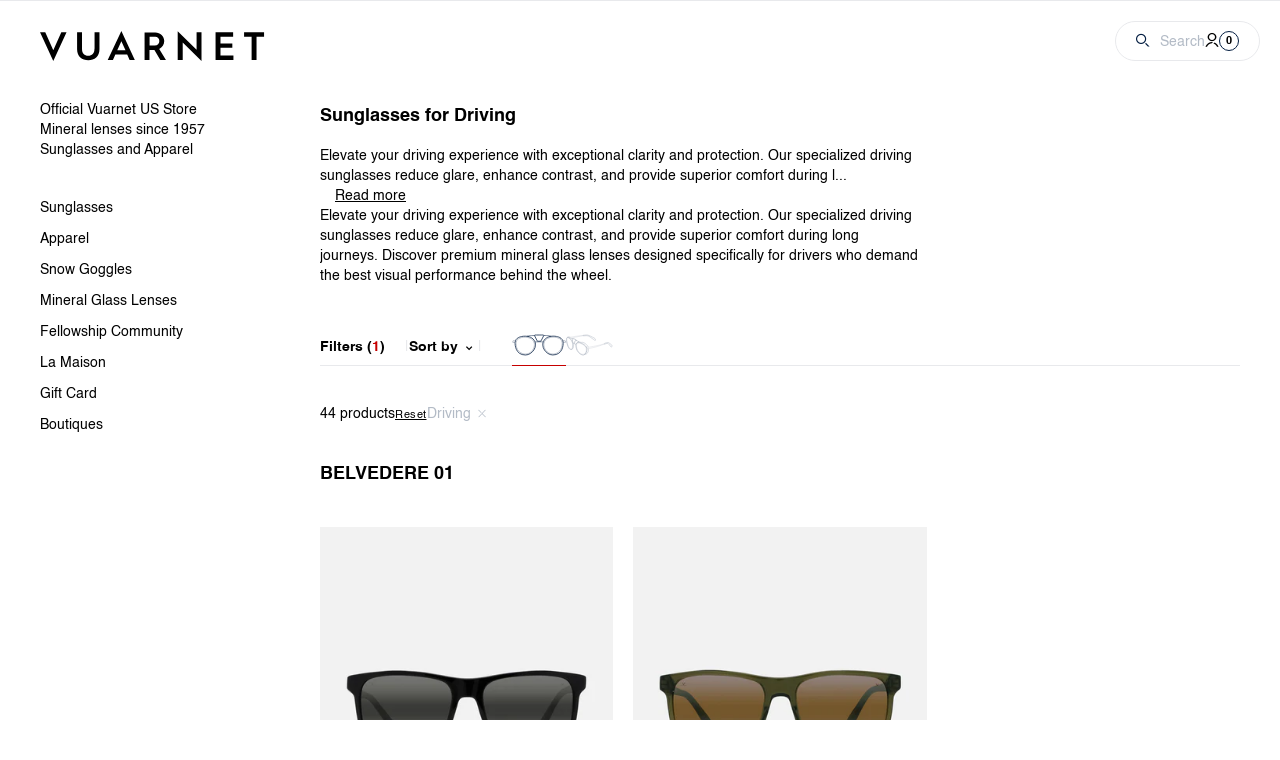

--- FILE ---
content_type: text/html; charset=utf-8
request_url: https://us.vuarnet.com/collections/driving?filter.v.m.settings.uses=Driving
body_size: 54747
content:
<!doctype html>
<html class="no-js" lang="en">
  <head><script>
      window.dataLayer = window.dataLayer || [];
      window.dataLayer.push({
        pageType: 'collection',
        pageTitle: '',
      });
    </script>

    

    <meta charset="utf-8">
    <meta http-equiv="X-UA-Compatible" content="IE=edge">
    <meta name="viewport" content="width=device-width, initial-scale=1.0, user-scalable=no">
    <link rel="canonical" href="https://us.vuarnet.com/collections/driving">
    <link rel="preconnect" href="https://cdn.shopify.com" crossorigin><link rel="alternate" href="https://us.vuarnet.com" hreflang="en-US">
<link rel="modulepreload" href="//us.vuarnet.com/cdn/shop/t/13/assets/theme.min.js?v=169355178203691384671763733435" crossorigin="anonymous"><link
        rel="shortcut icon"
        href="//us.vuarnet.com/cdn/shop/files/logo_site.png?crop=center&height=32&v=1715621132&width=32"
        type="image/png"
      ><title>Sunglasses for Driving - Vuarnet sunglasses</title><meta name="description" content="Our driving sunglasses are designed to reduce glare and enhance contrast on the road. Drive with confidence and clarity in any light condition.">
<meta property="og:site_name" content="Vuarnet">
<meta property="og:url" content="https://us.vuarnet.com/collections/driving">
<meta property="og:title" content="Sunglasses for Driving">
<meta property="og:type" content="product.group">
<meta property="og:description" content="Our driving sunglasses are designed to reduce glare and enhance contrast on the road. Drive with confidence and clarity in any light condition."><meta property="og:image" content="http://us.vuarnet.com/cdn/shop/files/Logo_Vuarnet.png?v=1768225925&width=1200">
    <meta property="og:image:secure_url" content="https://us.vuarnet.com/cdn/shop/files/Logo_Vuarnet.png?v=1768225925&width=1200">
    <meta property="og:image:alt" content="">
<meta name="twitter:card" content="summary_large_image">
<meta name="twitter:url" content="https://us.vuarnet.com/collections/driving">
<meta name="twitter:title" content="Sunglasses for Driving">
<meta name="twitter:description" content="Our driving sunglasses are designed to reduce glare and enhance contrast on the road. Drive with confidence and clarity in any light condition."><meta name="twitter:image" content="https://us.vuarnet.com/cdn/shop/files/Logo_Vuarnet.png?v=1768225925&width=1200">
<link href="//us.vuarnet.com/cdn/shop/t/13/assets/vendor.min.css?v=140353363664557145651763733436" rel="stylesheet" type="text/css" media="all" />
<link href="//us.vuarnet.com/cdn/shop/t/13/assets/theme.min.css?v=169626336411006554191763733435" rel="stylesheet" type="text/css" media="all" />
<link rel="prefetch" href="//us.vuarnet.com/cdn/shop/t/13/assets/product.min.css?v=93416097952339340981763733434" as="style"><!-- "snippets/weglot_hreftags.liquid" was not rendered, the associated app was uninstalled --><!-- "snippets/weglot_switcher.liquid" was not rendered, the associated app was uninstalled --><script>
      document.documentElement.className = document.documentElement.className.replace('no-js', 'js');

      window.theme = {
        strings: {
          header: {
            cart: "Cart"
          },
          product: {
            addToCart: "Add to cart",
            success: "Added to the cart",
            outOfStock: "Out of stock",
            emailAlert: "Out of stock - Email alert",
            emailAlertSuccess: "Thank you",
            emailAlertError: "There was a problem with your registration. Thank you try again later.",
            unavailable: "Unavailable",
            priceFrom: "From",
            fullView: "See product"
          },
          cart: {
            product: "product",
            products: "products",
            priceUnit: "({{ quantity }} x {{ price_unit }})",
            gift: "gift",
            gifts: "gifts",
            submit: "Proceed to payment"
          },
          customers: {
            register: {
              success: "The account has been created, you will be redirected to your account in a few moments.",
              error: "Error creating account",
              errorEmail: "An account already exists with this email address.",
              emailInvite: "An email to activate your account has been sent to you.",
              errorInvite: "Translation missing: en.customers.register.error_invite"
            },
            profile: {
              success: "The profile has been successfully updated",
              error: "Error updating profile"
            }
          },
          newsletter: {
            confirmation: "Thank you for your registration.",
            error: "Error, please try again."
          }
        },

        settings: {
          cartDrawer: true,
          cartSections: "cart-lines, cart-upsell",
          shopName: "vuarnet",
          shopLocale: "en",
          shopMarket: "US",
          moneyFormat: "${{amount_no_decimals}}",
          moneyWithCurrencyFormat: "${{amount_no_decimals}} USD",
          klaviyoApi : "UePyFG",
          giftWrapProduct: false
        },

        user: {
          cartDetails: {"note":null,"attributes":{},"original_total_price":0,"total_price":0,"total_discount":0,"total_weight":0.0,"item_count":0,"items":[],"requires_shipping":false,"currency":"USD","items_subtotal_price":0,"cart_level_discount_applications":[],"checkout_charge_amount":0},
          cartCount: 0,
          jwt: null
        },

        routes: {
          rootPath: "\/",
          shopUrl: "https:\/\/us.vuarnet.com",
          currentUrl: "\/collections\/driving",
          currentFullUrl: "\/collections\/driving",
          cartUrl: "\/cart",
          cartAddUrl: "\/cart\/add",
          cartChangeUrl: "\/cart\/change",
          cartClearUrl: "\/cart\/clear",
          cartUpdateUrl: "\/cart\/update",
          predictiveSearchUrl: "\/search\/suggest",
          productPath: "\/products\/",
          productRecommendationsUrl: "\/recommendations\/products",
          searchUrl: "\/search",
          loginUrl: "https:\/\/us.vuarnet.com\/customer_authentication\/redirect?locale=en\u0026region_country=US",
          accountUrl: "\/account",
          customerApiUrl: "https:\/\/vuarneteu.symback-dev.unique.paris\/api\/acf\/customer\/",
          geoipApiUrl: "https:\/\/api.symback.unique.paris\/geoip\/country"
        },
        checkDiscount: {
          code: "Y2x1YnYxNzU3",
          success: "Success",
          error: "Wrong code"
        }
      };
    </script>
<script type="module" src="//us.vuarnet.com/cdn/shop/t/13/assets/theme.min.js?v=169355178203691384671763733435" crossorigin="anonymous"></script><link rel="prefetch" href="//us.vuarnet.com/cdn/shop/t/13/assets/product.min.js?v=172288272805115526711763733434" as="script"><script>window.performance && window.performance.mark && window.performance.mark('shopify.content_for_header.start');</script><meta id="shopify-digital-wallet" name="shopify-digital-wallet" content="/24702464/digital_wallets/dialog">
<meta name="shopify-checkout-api-token" content="521de2be6369795c60e7d57727b2cb36">
<meta id="in-context-paypal-metadata" data-shop-id="24702464" data-venmo-supported="false" data-environment="production" data-locale="en_US" data-paypal-v4="true" data-currency="USD">
<link rel="alternate" type="application/atom+xml" title="Feed" href="/collections/driving.atom" />
<link rel="next" href="/collections/driving?filter.v.m.settings.uses=Driving&amp;page=2">
<link rel="alternate" type="application/json+oembed" href="https://us.vuarnet.com/collections/driving.oembed">
<script async="async" src="/checkouts/internal/preloads.js?locale=en-US"></script>
<link rel="preconnect" href="https://shop.app" crossorigin="anonymous">
<script async="async" src="https://shop.app/checkouts/internal/preloads.js?locale=en-US&shop_id=24702464" crossorigin="anonymous"></script>
<script id="apple-pay-shop-capabilities" type="application/json">{"shopId":24702464,"countryCode":"US","currencyCode":"USD","merchantCapabilities":["supports3DS"],"merchantId":"gid:\/\/shopify\/Shop\/24702464","merchantName":"Vuarnet","requiredBillingContactFields":["postalAddress","email","phone"],"requiredShippingContactFields":["postalAddress","email","phone"],"shippingType":"shipping","supportedNetworks":["visa","masterCard","amex","discover","elo","jcb"],"total":{"type":"pending","label":"Vuarnet","amount":"1.00"},"shopifyPaymentsEnabled":true,"supportsSubscriptions":true}</script>
<script id="shopify-features" type="application/json">{"accessToken":"521de2be6369795c60e7d57727b2cb36","betas":["rich-media-storefront-analytics"],"domain":"us.vuarnet.com","predictiveSearch":true,"shopId":24702464,"locale":"en"}</script>
<script>var Shopify = Shopify || {};
Shopify.shop = "vuarnet-usa.myshopify.com";
Shopify.locale = "en";
Shopify.currency = {"active":"USD","rate":"1.0"};
Shopify.country = "US";
Shopify.theme = {"name":"vuarnet-theme [PROD]","id":145608114264,"schema_name":"Vuarnet","schema_version":"3.1.0","theme_store_id":null,"role":"main"};
Shopify.theme.handle = "null";
Shopify.theme.style = {"id":null,"handle":null};
Shopify.cdnHost = "us.vuarnet.com/cdn";
Shopify.routes = Shopify.routes || {};
Shopify.routes.root = "/";</script>
<script type="module">!function(o){(o.Shopify=o.Shopify||{}).modules=!0}(window);</script>
<script>!function(o){function n(){var o=[];function n(){o.push(Array.prototype.slice.apply(arguments))}return n.q=o,n}var t=o.Shopify=o.Shopify||{};t.loadFeatures=n(),t.autoloadFeatures=n()}(window);</script>
<script>
  window.ShopifyPay = window.ShopifyPay || {};
  window.ShopifyPay.apiHost = "shop.app\/pay";
  window.ShopifyPay.redirectState = null;
</script>
<script id="shop-js-analytics" type="application/json">{"pageType":"collection"}</script>
<script defer="defer" async type="module" src="//us.vuarnet.com/cdn/shopifycloud/shop-js/modules/v2/client.init-shop-cart-sync_BT-GjEfc.en.esm.js"></script>
<script defer="defer" async type="module" src="//us.vuarnet.com/cdn/shopifycloud/shop-js/modules/v2/chunk.common_D58fp_Oc.esm.js"></script>
<script defer="defer" async type="module" src="//us.vuarnet.com/cdn/shopifycloud/shop-js/modules/v2/chunk.modal_xMitdFEc.esm.js"></script>
<script type="module">
  await import("//us.vuarnet.com/cdn/shopifycloud/shop-js/modules/v2/client.init-shop-cart-sync_BT-GjEfc.en.esm.js");
await import("//us.vuarnet.com/cdn/shopifycloud/shop-js/modules/v2/chunk.common_D58fp_Oc.esm.js");
await import("//us.vuarnet.com/cdn/shopifycloud/shop-js/modules/v2/chunk.modal_xMitdFEc.esm.js");

  window.Shopify.SignInWithShop?.initShopCartSync?.({"fedCMEnabled":true,"windoidEnabled":true});

</script>
<script>
  window.Shopify = window.Shopify || {};
  if (!window.Shopify.featureAssets) window.Shopify.featureAssets = {};
  window.Shopify.featureAssets['shop-js'] = {"shop-cart-sync":["modules/v2/client.shop-cart-sync_DZOKe7Ll.en.esm.js","modules/v2/chunk.common_D58fp_Oc.esm.js","modules/v2/chunk.modal_xMitdFEc.esm.js"],"init-fed-cm":["modules/v2/client.init-fed-cm_B6oLuCjv.en.esm.js","modules/v2/chunk.common_D58fp_Oc.esm.js","modules/v2/chunk.modal_xMitdFEc.esm.js"],"shop-cash-offers":["modules/v2/client.shop-cash-offers_D2sdYoxE.en.esm.js","modules/v2/chunk.common_D58fp_Oc.esm.js","modules/v2/chunk.modal_xMitdFEc.esm.js"],"shop-login-button":["modules/v2/client.shop-login-button_QeVjl5Y3.en.esm.js","modules/v2/chunk.common_D58fp_Oc.esm.js","modules/v2/chunk.modal_xMitdFEc.esm.js"],"pay-button":["modules/v2/client.pay-button_DXTOsIq6.en.esm.js","modules/v2/chunk.common_D58fp_Oc.esm.js","modules/v2/chunk.modal_xMitdFEc.esm.js"],"shop-button":["modules/v2/client.shop-button_DQZHx9pm.en.esm.js","modules/v2/chunk.common_D58fp_Oc.esm.js","modules/v2/chunk.modal_xMitdFEc.esm.js"],"avatar":["modules/v2/client.avatar_BTnouDA3.en.esm.js"],"init-windoid":["modules/v2/client.init-windoid_CR1B-cfM.en.esm.js","modules/v2/chunk.common_D58fp_Oc.esm.js","modules/v2/chunk.modal_xMitdFEc.esm.js"],"init-shop-for-new-customer-accounts":["modules/v2/client.init-shop-for-new-customer-accounts_C_vY_xzh.en.esm.js","modules/v2/client.shop-login-button_QeVjl5Y3.en.esm.js","modules/v2/chunk.common_D58fp_Oc.esm.js","modules/v2/chunk.modal_xMitdFEc.esm.js"],"init-shop-email-lookup-coordinator":["modules/v2/client.init-shop-email-lookup-coordinator_BI7n9ZSv.en.esm.js","modules/v2/chunk.common_D58fp_Oc.esm.js","modules/v2/chunk.modal_xMitdFEc.esm.js"],"init-shop-cart-sync":["modules/v2/client.init-shop-cart-sync_BT-GjEfc.en.esm.js","modules/v2/chunk.common_D58fp_Oc.esm.js","modules/v2/chunk.modal_xMitdFEc.esm.js"],"shop-toast-manager":["modules/v2/client.shop-toast-manager_DiYdP3xc.en.esm.js","modules/v2/chunk.common_D58fp_Oc.esm.js","modules/v2/chunk.modal_xMitdFEc.esm.js"],"init-customer-accounts":["modules/v2/client.init-customer-accounts_D9ZNqS-Q.en.esm.js","modules/v2/client.shop-login-button_QeVjl5Y3.en.esm.js","modules/v2/chunk.common_D58fp_Oc.esm.js","modules/v2/chunk.modal_xMitdFEc.esm.js"],"init-customer-accounts-sign-up":["modules/v2/client.init-customer-accounts-sign-up_iGw4briv.en.esm.js","modules/v2/client.shop-login-button_QeVjl5Y3.en.esm.js","modules/v2/chunk.common_D58fp_Oc.esm.js","modules/v2/chunk.modal_xMitdFEc.esm.js"],"shop-follow-button":["modules/v2/client.shop-follow-button_CqMgW2wH.en.esm.js","modules/v2/chunk.common_D58fp_Oc.esm.js","modules/v2/chunk.modal_xMitdFEc.esm.js"],"checkout-modal":["modules/v2/client.checkout-modal_xHeaAweL.en.esm.js","modules/v2/chunk.common_D58fp_Oc.esm.js","modules/v2/chunk.modal_xMitdFEc.esm.js"],"shop-login":["modules/v2/client.shop-login_D91U-Q7h.en.esm.js","modules/v2/chunk.common_D58fp_Oc.esm.js","modules/v2/chunk.modal_xMitdFEc.esm.js"],"lead-capture":["modules/v2/client.lead-capture_BJmE1dJe.en.esm.js","modules/v2/chunk.common_D58fp_Oc.esm.js","modules/v2/chunk.modal_xMitdFEc.esm.js"],"payment-terms":["modules/v2/client.payment-terms_Ci9AEqFq.en.esm.js","modules/v2/chunk.common_D58fp_Oc.esm.js","modules/v2/chunk.modal_xMitdFEc.esm.js"]};
</script>
<script>(function() {
  var isLoaded = false;
  function asyncLoad() {
    if (isLoaded) return;
    isLoaded = true;
    var urls = ["https:\/\/instafeed.nfcube.com\/cdn\/907cb8464ebcc5e48966c71deb44039f.js?shop=vuarnet-usa.myshopify.com","https:\/\/cdn-loyalty.yotpo.com\/loader\/jsPzXr3sB8vMjzlLj-9SAw.js?shop=vuarnet-usa.myshopify.com","https:\/\/d18eg7dreypte5.cloudfront.net\/browse-abandonment\/smsbump_timer.js?shop=vuarnet-usa.myshopify.com"];
    for (var i = 0; i < urls.length; i++) {
      var s = document.createElement('script');
      s.type = 'text/javascript';
      s.async = true;
      s.src = urls[i];
      var x = document.getElementsByTagName('script')[0];
      x.parentNode.insertBefore(s, x);
    }
  };
  if(window.attachEvent) {
    window.attachEvent('onload', asyncLoad);
  } else {
    window.addEventListener('load', asyncLoad, false);
  }
})();</script>
<script id="__st">var __st={"a":24702464,"offset":-18000,"reqid":"65f55e35-0f31-4aa3-a74d-52d5a6c522ef-1769463366","pageurl":"us.vuarnet.com\/collections\/driving?filter.v.m.settings.uses=Driving","u":"fd7edf6ba662","p":"collection","rtyp":"collection","rid":265740025944};</script>
<script>window.ShopifyPaypalV4VisibilityTracking = true;</script>
<script id="captcha-bootstrap">!function(){'use strict';const t='contact',e='account',n='new_comment',o=[[t,t],['blogs',n],['comments',n],[t,'customer']],c=[[e,'customer_login'],[e,'guest_login'],[e,'recover_customer_password'],[e,'create_customer']],r=t=>t.map((([t,e])=>`form[action*='/${t}']:not([data-nocaptcha='true']) input[name='form_type'][value='${e}']`)).join(','),a=t=>()=>t?[...document.querySelectorAll(t)].map((t=>t.form)):[];function s(){const t=[...o],e=r(t);return a(e)}const i='password',u='form_key',d=['recaptcha-v3-token','g-recaptcha-response','h-captcha-response',i],f=()=>{try{return window.sessionStorage}catch{return}},m='__shopify_v',_=t=>t.elements[u];function p(t,e,n=!1){try{const o=window.sessionStorage,c=JSON.parse(o.getItem(e)),{data:r}=function(t){const{data:e,action:n}=t;return t[m]||n?{data:e,action:n}:{data:t,action:n}}(c);for(const[e,n]of Object.entries(r))t.elements[e]&&(t.elements[e].value=n);n&&o.removeItem(e)}catch(o){console.error('form repopulation failed',{error:o})}}const l='form_type',E='cptcha';function T(t){t.dataset[E]=!0}const w=window,h=w.document,L='Shopify',v='ce_forms',y='captcha';let A=!1;((t,e)=>{const n=(g='f06e6c50-85a8-45c8-87d0-21a2b65856fe',I='https://cdn.shopify.com/shopifycloud/storefront-forms-hcaptcha/ce_storefront_forms_captcha_hcaptcha.v1.5.2.iife.js',D={infoText:'Protected by hCaptcha',privacyText:'Privacy',termsText:'Terms'},(t,e,n)=>{const o=w[L][v],c=o.bindForm;if(c)return c(t,g,e,D).then(n);var r;o.q.push([[t,g,e,D],n]),r=I,A||(h.body.append(Object.assign(h.createElement('script'),{id:'captcha-provider',async:!0,src:r})),A=!0)});var g,I,D;w[L]=w[L]||{},w[L][v]=w[L][v]||{},w[L][v].q=[],w[L][y]=w[L][y]||{},w[L][y].protect=function(t,e){n(t,void 0,e),T(t)},Object.freeze(w[L][y]),function(t,e,n,w,h,L){const[v,y,A,g]=function(t,e,n){const i=e?o:[],u=t?c:[],d=[...i,...u],f=r(d),m=r(i),_=r(d.filter((([t,e])=>n.includes(e))));return[a(f),a(m),a(_),s()]}(w,h,L),I=t=>{const e=t.target;return e instanceof HTMLFormElement?e:e&&e.form},D=t=>v().includes(t);t.addEventListener('submit',(t=>{const e=I(t);if(!e)return;const n=D(e)&&!e.dataset.hcaptchaBound&&!e.dataset.recaptchaBound,o=_(e),c=g().includes(e)&&(!o||!o.value);(n||c)&&t.preventDefault(),c&&!n&&(function(t){try{if(!f())return;!function(t){const e=f();if(!e)return;const n=_(t);if(!n)return;const o=n.value;o&&e.removeItem(o)}(t);const e=Array.from(Array(32),(()=>Math.random().toString(36)[2])).join('');!function(t,e){_(t)||t.append(Object.assign(document.createElement('input'),{type:'hidden',name:u})),t.elements[u].value=e}(t,e),function(t,e){const n=f();if(!n)return;const o=[...t.querySelectorAll(`input[type='${i}']`)].map((({name:t})=>t)),c=[...d,...o],r={};for(const[a,s]of new FormData(t).entries())c.includes(a)||(r[a]=s);n.setItem(e,JSON.stringify({[m]:1,action:t.action,data:r}))}(t,e)}catch(e){console.error('failed to persist form',e)}}(e),e.submit())}));const S=(t,e)=>{t&&!t.dataset[E]&&(n(t,e.some((e=>e===t))),T(t))};for(const o of['focusin','change'])t.addEventListener(o,(t=>{const e=I(t);D(e)&&S(e,y())}));const B=e.get('form_key'),M=e.get(l),P=B&&M;t.addEventListener('DOMContentLoaded',(()=>{const t=y();if(P)for(const e of t)e.elements[l].value===M&&p(e,B);[...new Set([...A(),...v().filter((t=>'true'===t.dataset.shopifyCaptcha))])].forEach((e=>S(e,t)))}))}(h,new URLSearchParams(w.location.search),n,t,e,['guest_login'])})(!0,!0)}();</script>
<script integrity="sha256-4kQ18oKyAcykRKYeNunJcIwy7WH5gtpwJnB7kiuLZ1E=" data-source-attribution="shopify.loadfeatures" defer="defer" src="//us.vuarnet.com/cdn/shopifycloud/storefront/assets/storefront/load_feature-a0a9edcb.js" crossorigin="anonymous"></script>
<script crossorigin="anonymous" defer="defer" src="//us.vuarnet.com/cdn/shopifycloud/storefront/assets/shopify_pay/storefront-65b4c6d7.js?v=20250812"></script>
<script data-source-attribution="shopify.dynamic_checkout.dynamic.init">var Shopify=Shopify||{};Shopify.PaymentButton=Shopify.PaymentButton||{isStorefrontPortableWallets:!0,init:function(){window.Shopify.PaymentButton.init=function(){};var t=document.createElement("script");t.src="https://us.vuarnet.com/cdn/shopifycloud/portable-wallets/latest/portable-wallets.en.js",t.type="module",document.head.appendChild(t)}};
</script>
<script data-source-attribution="shopify.dynamic_checkout.buyer_consent">
  function portableWalletsHideBuyerConsent(e){var t=document.getElementById("shopify-buyer-consent"),n=document.getElementById("shopify-subscription-policy-button");t&&n&&(t.classList.add("hidden"),t.setAttribute("aria-hidden","true"),n.removeEventListener("click",e))}function portableWalletsShowBuyerConsent(e){var t=document.getElementById("shopify-buyer-consent"),n=document.getElementById("shopify-subscription-policy-button");t&&n&&(t.classList.remove("hidden"),t.removeAttribute("aria-hidden"),n.addEventListener("click",e))}window.Shopify?.PaymentButton&&(window.Shopify.PaymentButton.hideBuyerConsent=portableWalletsHideBuyerConsent,window.Shopify.PaymentButton.showBuyerConsent=portableWalletsShowBuyerConsent);
</script>
<script data-source-attribution="shopify.dynamic_checkout.cart.bootstrap">document.addEventListener("DOMContentLoaded",(function(){function t(){return document.querySelector("shopify-accelerated-checkout-cart, shopify-accelerated-checkout")}if(t())Shopify.PaymentButton.init();else{new MutationObserver((function(e,n){t()&&(Shopify.PaymentButton.init(),n.disconnect())})).observe(document.body,{childList:!0,subtree:!0})}}));
</script>
<link id="shopify-accelerated-checkout-styles" rel="stylesheet" media="screen" href="https://us.vuarnet.com/cdn/shopifycloud/portable-wallets/latest/accelerated-checkout-backwards-compat.css" crossorigin="anonymous">
<style id="shopify-accelerated-checkout-cart">
        #shopify-buyer-consent {
  margin-top: 1em;
  display: inline-block;
  width: 100%;
}

#shopify-buyer-consent.hidden {
  display: none;
}

#shopify-subscription-policy-button {
  background: none;
  border: none;
  padding: 0;
  text-decoration: underline;
  font-size: inherit;
  cursor: pointer;
}

#shopify-subscription-policy-button::before {
  box-shadow: none;
}

      </style>

<script>window.performance && window.performance.mark && window.performance.mark('shopify.content_for_header.end');</script>



<script type="text/javascript">
  (function (u, t, d) {
    var i = d.createElement(t);
    i.type = 'text/javascript';
    i.async = true;
    i.src = '//' + u;
    var s = d.getElementsByTagName(t)[0];
    s.parentNode.insertBefore(i, s);
  })('cdn7.eu.inside.chat/gtm/IN-1011033/include.js', 'script', document);
</script>
<!-- Start VWO Async SmartCode -->
<link rel="preconnect" href="https://dev.visualwebsiteoptimizer.com">
<script type="text/javascript" id="vwoCode">
window._vwo_code || (function() {
var account_id=847175,
version=2.0,
settings_tolerance=2000,
hide_element='body',
hide_element_style = 'opacity:0 !important;filter:alpha(opacity=0) !important;background:none !important',
/* DO NOT EDIT BELOW THIS LINE */
f=false,w=window,d=document,v=d.querySelector('#vwoCode'),cK='_vwo_'+account_id+'_settings',cc={};try{var c=JSON.parse(localStorage.getItem('_vwo_'+account_id+'_config'));cc=c&&typeof c==='object'?c:{}}catch(e){}var stT=cc.stT==='session'?w.sessionStorage:w.localStorage;code={use_existing_jquery:function(){return typeof use_existing_jquery!=='undefined'?use_existing_jquery:undefined},library_tolerance:function(){return typeof library_tolerance!=='undefined'?library_tolerance:undefined},settings_tolerance:function(){return cc.sT||settings_tolerance},hide_element_style:function(){return'{'+(cc.hES||hide_element_style)+'}'},hide_element:function(){return typeof cc.hE==='string'?cc.hE:hide_element},getVersion:function(){return version},finish:function(){if(!f){f=true;var e=d.getElementById('_vis_opt_path_hides');if(e)e.parentNode.removeChild(e)}},finished:function(){return f},load:function(e){var t=this.getSettings(),n=d.createElement('script'),i=this;if(t){n.textContent=t;d.getElementsByTagName('head')[0].appendChild(n);if(!w.VWO||VWO.caE){stT.removeItem(cK);i.load(e)}}else{n.fetchPriority='high';n.src=e;n.type='text/javascript';n.onerror=function(){_vwo_code.finish()};d.getElementsByTagName('head')[0].appendChild(n)}},getSettings:function(){try{var e=stT.getItem(cK);if(!e){return}e=JSON.parse(e);if(Date.now()>e.e){stT.removeItem(cK);return}return e.s}catch(e){return}},init:function(){if(d.URL.indexOf('__vwo_disable__')>-1)return;var e=this.settings_tolerance();w._vwo_settings_timer=setTimeout(function(){_vwo_code.finish();stT.removeItem(cK)},e);var t=d.currentScript,n=d.createElement('style'),i=this.hide_element(),r=t&&!t.async&&i?i+this.hide_element_style():'',c=d.getElementsByTagName('head')[0];n.setAttribute('id','_vis_opt_path_hides');v&&n.setAttribute('nonce',v.nonce);n.setAttribute('type','text/css');if(n.styleSheet)n.styleSheet.cssText=r;else n.appendChild(d.createTextNode(r));c.appendChild(n);this.load('https://dev.visualwebsiteoptimizer.com/j.php?a='+account_id+'&u='+encodeURIComponent(d.URL)+'&vn='+version)}};w._vwo_code=code;code.init();})();
</script>
<!-- End VWO Async SmartCode -->

<script type="text/javascript"> (function(c,l,a,r,i,t,y){ c[a]=c[a]||function(){(c[a].q=c[a].q||[]).push(arguments)}; t=l.createElement(r);t.async=1;t.src="https://www.clarity.ms/tag/"+i; y=l.getElementsByTagName(r)[0];y.parentNode.insertBefore(t,y); })(window, document, "clarity", "script", "ryu4jlgt5l"); </script>
<!-- BEGIN app block: shopify://apps/yotpo-loyalty-rewards/blocks/loader-app-embed-block/2f9660df-5018-4e02-9868-ee1fb88d6ccd -->
    <script src="https://cdn-widgetsrepository.yotpo.com/v1/loader/jsPzXr3sB8vMjzlLj-9SAw" async></script>



    <script src="https://cdn-loyalty.yotpo.com/loader/jsPzXr3sB8vMjzlLj-9SAw.js?shop=us.vuarnet.com" async></script>


<!-- END app block --><!-- BEGIN app block: shopify://apps/klaviyo-email-marketing-sms/blocks/klaviyo-onsite-embed/2632fe16-c075-4321-a88b-50b567f42507 -->












  <script async src="https://static.klaviyo.com/onsite/js/UePyFG/klaviyo.js?company_id=UePyFG"></script>
  <script>!function(){if(!window.klaviyo){window._klOnsite=window._klOnsite||[];try{window.klaviyo=new Proxy({},{get:function(n,i){return"push"===i?function(){var n;(n=window._klOnsite).push.apply(n,arguments)}:function(){for(var n=arguments.length,o=new Array(n),w=0;w<n;w++)o[w]=arguments[w];var t="function"==typeof o[o.length-1]?o.pop():void 0,e=new Promise((function(n){window._klOnsite.push([i].concat(o,[function(i){t&&t(i),n(i)}]))}));return e}}})}catch(n){window.klaviyo=window.klaviyo||[],window.klaviyo.push=function(){var n;(n=window._klOnsite).push.apply(n,arguments)}}}}();</script>

  




  <script>
    window.klaviyoReviewsProductDesignMode = false
  </script>







<!-- END app block --><!-- BEGIN app block: shopify://apps/addingwell/blocks/aw-gtm/c8ed21e7-0ac8-4249-8c91-cbdde850b5b8 --><script
  type="module"
>
  setTimeout(async function () {
    const keySessionStorage = 'aw_settings';
    let __AW__settings = JSON.parse(sessionStorage.getItem(keySessionStorage));
    if(!__AW__settings) {
      const awSettings = await fetch(
              "/apps/addingwell-proxy",
              {
                method: "GET",
                redirect: "follow",
                headers: {'Content-Type': 'application/json', 'Access-Control-Allow-Origin': '*'}
              }
      );
      if (awSettings.ok) {
        __AW__settings = await awSettings.json();
        sessionStorage.setItem(keySessionStorage, JSON.stringify(__AW__settings));
      } else {
        console.error('Addingwell - Loading proxy error', awSettings.status);
        return;
      }
    }

    if(__AW__settings.insertGtmTag && __AW__settings.gtmId) {
      let __AW__gtmUrl = 'https://www.googletagmanager.com/gtm.js';
      let __AW__isAddingwellCdn = false;
      if(__AW__settings.insertGtmUrl && __AW__settings.gtmUrl) {
        __AW__gtmUrl = __AW__settings.gtmUrl;
        __AW__isAddingwellCdn = __AW__settings.isAddingwellCdn;
      }

      (function(w,d,s,l,i){
        w[l]=w[l]||[];w[l].push({'gtm.start':new Date().getTime(),event:'gtm.js'});
        var f=d.getElementsByTagName(s)[0],j=d.createElement(s),dl=l!='dataLayer'?'&l='+l:'';
        j.async=true;
        j.src=`${__AW__gtmUrl}?${__AW__isAddingwellCdn ? 'awl' : 'id'}=`+(__AW__isAddingwellCdn ? i.replace(/^GTM-/, '') : i)+dl;f.parentNode.insertBefore(j,f);
      })(window,document,'script',`${__AW__settings.dataLayerVariableName}`,`${__AW__settings.gtmId}`);
    }

    const __AW__getEventNameWithSuffix = (eventName) => {
      return eventName + (__AW__settings.dataLayerEventSuffix ? "_" + __AW__settings.dataLayerEventSuffix : "");
    }

    if(__AW__settings.enableDataLayer) {
      const MAX_ITEMS_BATCH = 10;
      const sendBatchEvents = (items, eventName, eventObject) => {
        let batch = [];
        for(let i  = 0; i < items.length; i++) {
          batch.push(items[i]);
          if(batch.length === MAX_ITEMS_BATCH || i === items.length - 1) {
            const eventClone = {
              ...eventObject,
              ecommerce: {
                ...eventObject.ecommerce,
                items: [...batch]
              }
            };
            window[__AW__settings.dataLayerVariableName].push({ ecommerce: null });
            window[__AW__settings.dataLayerVariableName].push({
              ...{'event': __AW__getEventNameWithSuffix(eventName)},
              ...eventClone
            });

            batch = [];
          }
        }
      }

      function __AW__filterNullOrEmpty(obj) {
        let filteredObj = {};

        for (let key in obj) {
          if (obj.hasOwnProperty(key)) {
            let value = obj[key];

            // If value is an object (and not null), recursively filter sub-elements
            if (typeof value === "object" && value !== null && value !== undefined) {
              let filteredSubObject = __AW__filterNullOrEmpty(value);

              // Add the filtered sub-object only if it's not empty
              if (Object.keys(filteredSubObject).length > 0) {
                filteredObj[key] = filteredSubObject;
              }
            } else {
              // Add the value only if it's neither null nor an empty string
              if (value !== null && value !== "" && value !== undefined) {
                filteredObj[key] = value;
              }
            }
          }
        }
        return filteredObj;
      }

      function getPageType(value) {
        const pageTypeMapping = {
          404: '404',
          article: 'article',
          blog: 'blog',
          cart: 'cart',
          collection: 'collection',
          gift_card: 'gift_card',
          index: 'homepage',
          product: 'product',
          search: 'searchresults',
          'customers/login': 'login',
          'customers/register': 'sign_up'
        };
        return pageTypeMapping[value] || 'other';
      }

      function pushDataLayerEvents() {
        window[__AW__settings.dataLayerVariableName] = window[__AW__settings.dataLayerVariableName] || [];  // init data layer if doesn't already exist
        const templateName = "collection";
        const moneyFormat = "${{amount_no_decimals}}";

        const getFormattedPrice = (price) => {
          let formattedPrice = price;
          if(moneyFormat.indexOf("amount_with_period_and_space_separator") > -1) {
            formattedPrice = price.replace(' ', '');
          } else if(moneyFormat.indexOf("amount_with_space_separator") > -1) {
            formattedPrice = price.replace(' ', '').replace(',', '.');
          } else if(moneyFormat.indexOf("amount_no_decimals_with_space_separator") > -1) {
            formattedPrice = price.replace(' ', '');
          } else if(moneyFormat.indexOf("amount_with_apostrophe_separator") > -1) {
            formattedPrice = price.replace('\'', '');
          } else if(moneyFormat.indexOf("amount_no_decimals_with_comma_separator") > -1) {
            formattedPrice = price.replace('.', '');
          } else if(moneyFormat.indexOf("amount_with_comma_separator") > -1) {
            formattedPrice = price.replace('.', '').replace(',', '.');
          } else if(moneyFormat.indexOf("amount_no_decimals") > -1) {
            formattedPrice = price.replace(',', '');
          } else if(moneyFormat.indexOf("amount") > -1) {
            formattedPrice = price.replace(',', '');
          } else {
            formattedPrice = price.replace('.', '').replace(",", ".");
          }
          return parseFloat(formattedPrice);
        };
        /**********************
         * DATALAYER SECTIONS
         ***********************/
        /**
         * DATALAYER: User Data
         * Build user_data properties.
         */
        let newCustomer = true;
        window.__AW__UserData = {
          user_data: {
            new_customer: newCustomer,
          }
        };

        

        window.__AW__UserData = __AW__filterNullOrEmpty(window.__AW__UserData);
        
        // Ajout du hash SHA256 des champs sensibles de user_data (version robuste)
        async function sha256(str) {
          if (!str) return undefined;
          if (!(window.crypto && window.crypto.subtle)) {
            console.error('Crypto.subtle non supporté, hash impossible pour :', str);
            return undefined;
          }
          try {
            const buf = await window.crypto.subtle.digest('SHA-256', new TextEncoder().encode(str));
            return Array.from(new Uint8Array(buf)).map(x => x.toString(16).padStart(2, '0')).join('');
          } catch (e) {
            console.error('Erreur lors du hash SHA256 pour', str, e);
            return undefined;
          }
        }
        async function getUserDataHash(user_data) {
          const hashObj = {};
          if (!user_data) return hashObj;
          try {
            if (user_data.email_address) hashObj.email_address = await sha256(user_data.email_address);
            if (user_data.phone_number) hashObj.phone_number = await sha256(user_data.phone_number);
            if (user_data.address && typeof user_data.address === 'object') {
              hashObj.address = {};
              if (user_data.address.first_name) hashObj.address.first_name = await sha256(user_data.address.first_name);
              if (user_data.address.last_name) hashObj.address.last_name = await sha256(user_data.address.last_name);
              if (user_data.address.street) hashObj.address.street = await sha256(user_data.address.street);
              if (user_data.address.city) hashObj.address.city = await sha256(user_data.address.city);
              if (user_data.address.region) hashObj.address.region = await sha256(user_data.address.region);
              if (user_data.address.postal_code) hashObj.address.postal_code = await sha256(user_data.address.postal_code);
              if (user_data.address.country) hashObj.address.country = await sha256(user_data.address.country);
            }
          } catch (e) {
            console.error('Erreur lors du hash user_data_hashed', e);
          }
          return __AW__filterNullOrEmpty(hashObj);
        }
        (async function() {
          if (window.__AW__UserData && window.__AW__UserData.user_data) {
            window.__AW__UserData.user_data_hashed = await getUserDataHash(window.__AW__UserData.user_data);
          }
        })();
        
        window.__AW__UserData["page_type"] = getPageType(templateName);
        window[__AW__settings.dataLayerVariableName].push(window.__AW__UserData);

        window[__AW__settings.dataLayerVariableName].push({"event": __AW__getEventNameWithSuffix("page_view")});


        /**
         * DATALAYER: 404 Pages
         * Fire on 404 Pages */
        


        /**
         * DATALAYER: Blog Articles
         * Fire on Blog Article Pages */
        

        

        

        /** DATALAYER: Product List Page (Collections, Category)
         * Fire on all product listing pages. */

        const __AW__transformNumberToString = (value) => {
          if (value !== null && value !== undefined && typeof value === 'number') {
            return value.toString();
          }
          /** By Default return the current value */
          return value;
        };

        let discountPrice = 0.00;
        

        var __AW__items = [];
        
          var __AW__itemVariantQuantity = 4;
          var __AW__itemVariant = {"id":42306788393048,"title":"Dark Green \/ Brownlynx","option1":"Dark Green","option2":"Brownlynx","option3":null,"sku":"VU40010I5796G","requires_shipping":true,"taxable":true,"featured_image":{"id":33711279407192,"product_id":7757248200792,"position":13,"created_at":"2024-10-02T11:32:40-04:00","updated_at":"2024-10-02T11:32:41-04:00","alt":null,"width":2000,"height":2500,"src":"\/\/us.vuarnet.com\/cdn\/shop\/files\/VU40010I5796G-1.jpg?v=1727883161","variant_ids":[42306788393048]},"available":true,"name":"BELVEDERE 01 - Dark Green \/ Brownlynx","public_title":"Dark Green \/ Brownlynx","options":["Dark Green","Brownlynx"],"price":34500,"weight":298,"compare_at_price":34500,"inventory_quantity":4,"inventory_management":"shopify","inventory_policy":"deny","barcode":"192337197949","featured_media":{"alt":null,"id":26207639273560,"position":13,"preview_image":{"aspect_ratio":0.8,"height":2500,"width":2000,"src":"\/\/us.vuarnet.com\/cdn\/shop\/files\/VU40010I5796G-1.jpg?v=1727883161"}},"requires_selling_plan":false,"selling_plan_allocations":[],"quantity_rule":{"min":1,"max":null,"increment":1}};

          
          discountPrice = getFormattedPrice("35");
          

          
          
            
              
            
              
            
              
            
              
            
              
            
              
            
            
          
            
              
            
              
            
              
            
              
            
              
            
            
          
  
          
  
          __AW__items.push(
                  {
                    'index'             : 1,
                    'item_id'           : __AW__transformNumberToString(7757248200792),
                    'item_variant'      : __AW__itemVariant?.title ?? null,
                    'item_variant_id'   : __AW__transformNumberToString(__AW__itemVariant?.id ?? null),
                    'item_variant_title': __AW__itemVariant?.title ?? null,
                    'item_product_id'   : __AW__transformNumberToString(7757248200792),
                    'item_product_title': "BELVEDERE 01",
                    'item_name'         : "BELVEDERE 01",
                    'discount'          : discountPrice,
                    'price'             : getFormattedPrice("345"),
                    'item_brand'        : "Vuarnet",
                    'item_category'     : "Sunglasses",
                    'item_list_id'      : 265740025944,
                    'item_list_name'    : "Sunglasses for Driving",
                    'sku'               : __AW__transformNumberToString(__AW__itemVariant?.sku ?? null),
                    'url'               : "\/products\/belvedere-01?_pos=1\u0026_fid=58c49aca4\u0026_ss=c\u0026variant=42306788393048",
                    'quantity'          : 1,
                    'inventory_quantity'    : __AW__itemVariantQuantity
                  }
          )
        
          var __AW__itemVariantQuantity = 6;
          var __AW__itemVariant = {"id":42306796847192,"title":"Champagne \/ Pure Brown","option1":"Champagne","option2":"Pure Brown","option3":null,"sku":"VU40011I5457E","requires_shipping":true,"taxable":true,"featured_image":{"id":33711383674968,"product_id":7883753095256,"position":17,"created_at":"2024-10-02T11:42:36-04:00","updated_at":"2024-10-02T11:42:38-04:00","alt":null,"width":2000,"height":2500,"src":"\/\/us.vuarnet.com\/cdn\/shop\/files\/VU40011I5457E-1.jpg?v=1727883758","variant_ids":[42306796847192]},"available":true,"name":"BELVEDERE 02 - Champagne \/ Pure Brown","public_title":"Champagne \/ Pure Brown","options":["Champagne","Pure Brown"],"price":32000,"weight":198,"compare_at_price":32000,"inventory_quantity":6,"inventory_management":"shopify","inventory_policy":"deny","barcode":"192337197994","featured_media":{"alt":null,"id":26207702253656,"position":17,"preview_image":{"aspect_ratio":0.8,"height":2500,"width":2000,"src":"\/\/us.vuarnet.com\/cdn\/shop\/files\/VU40011I5457E-1.jpg?v=1727883758"}},"requires_selling_plan":false,"selling_plan_allocations":[],"quantity_rule":{"min":1,"max":null,"increment":1}};

          
          discountPrice = getFormattedPrice("85");
          

          
          
            
              
            
              
            
              
            
              
            
              
            
              
            
            
          
            
              
            
              
            
              
            
              
            
              
            
              
            
            
          
  
          
  
          __AW__items.push(
                  {
                    'index'             : 2,
                    'item_id'           : __AW__transformNumberToString(7883753095256),
                    'item_variant'      : __AW__itemVariant?.title ?? null,
                    'item_variant_id'   : __AW__transformNumberToString(__AW__itemVariant?.id ?? null),
                    'item_variant_title': __AW__itemVariant?.title ?? null,
                    'item_product_id'   : __AW__transformNumberToString(7883753095256),
                    'item_product_title': "BELVEDERE 02",
                    'item_name'         : "BELVEDERE 02",
                    'discount'          : discountPrice,
                    'price'             : getFormattedPrice("320"),
                    'item_brand'        : "Vuarnet",
                    'item_category'     : "Sunglasses",
                    'item_list_id'      : 265740025944,
                    'item_list_name'    : "Sunglasses for Driving",
                    'sku'               : __AW__transformNumberToString(__AW__itemVariant?.sku ?? null),
                    'url'               : "\/products\/belvedere-02?_pos=2\u0026_fid=58c49aca4\u0026_ss=c\u0026variant=42306796847192",
                    'quantity'          : 1,
                    'inventory_quantity'    : __AW__itemVariantQuantity
                  }
          )
        
          var __AW__itemVariantQuantity = 2;
          var __AW__itemVariant = {"id":42306796585048,"title":"Black \/ Pure Grey","option1":"Black","option2":"Pure Grey","option3":null,"sku":"VU40012I5401A","requires_shipping":true,"taxable":true,"featured_image":{"id":33711437709400,"product_id":7883734253656,"position":1,"created_at":"2024-10-02T11:48:01-04:00","updated_at":"2024-10-02T11:48:02-04:00","alt":null,"width":2000,"height":2500,"src":"\/\/us.vuarnet.com\/cdn\/shop\/files\/VU40012I5401A-1.jpg?v=1727884082","variant_ids":[42306796585048]},"available":true,"name":"BELVEDERE 03 - Black \/ Pure Grey","public_title":"Black \/ Pure Grey","options":["Black","Pure Grey"],"price":32000,"weight":312,"compare_at_price":32000,"inventory_quantity":2,"inventory_management":"shopify","inventory_policy":"deny","barcode":"192337198014","featured_media":{"alt":null,"id":26207736299608,"position":1,"preview_image":{"aspect_ratio":0.8,"height":2500,"width":2000,"src":"\/\/us.vuarnet.com\/cdn\/shop\/files\/VU40012I5401A-1.jpg?v=1727884082"}},"requires_selling_plan":false,"selling_plan_allocations":[],"quantity_rule":{"min":1,"max":null,"increment":1}};

          
          discountPrice = getFormattedPrice("85");
          

          
          
            
              
            
              
            
              
            
              
            
              
            
              
            
            
          
            
              
            
              
            
              
            
              
            
              
            
              
            
            
          
  
          
  
          __AW__items.push(
                  {
                    'index'             : 3,
                    'item_id'           : __AW__transformNumberToString(7883734253656),
                    'item_variant'      : __AW__itemVariant?.title ?? null,
                    'item_variant_id'   : __AW__transformNumberToString(__AW__itemVariant?.id ?? null),
                    'item_variant_title': __AW__itemVariant?.title ?? null,
                    'item_product_id'   : __AW__transformNumberToString(7883734253656),
                    'item_product_title': "BELVEDERE 03",
                    'item_name'         : "BELVEDERE 03",
                    'discount'          : discountPrice,
                    'price'             : getFormattedPrice("320"),
                    'item_brand'        : "Vuarnet",
                    'item_category'     : "Sunglasses",
                    'item_list_id'      : 265740025944,
                    'item_list_name'    : "Sunglasses for Driving",
                    'sku'               : __AW__transformNumberToString(__AW__itemVariant?.sku ?? null),
                    'url'               : "\/products\/belvedere-03?_pos=3\u0026_fid=58c49aca4\u0026_ss=c\u0026variant=42306796585048",
                    'quantity'          : 1,
                    'inventory_quantity'    : __AW__itemVariantQuantity
                  }
          )
        
          var __AW__itemVariantQuantity = 3;
          var __AW__itemVariant = {"id":42306663645272,"title":"Black \/ Flag \/ Blue Polarlynx","option1":"Black \/ Flag","option2":"Blue Polarlynx","option3":null,"sku":"VU40013I5105X","requires_shipping":true,"taxable":true,"featured_image":{"id":33711472279640,"product_id":7790250033240,"position":1,"created_at":"2024-10-02T11:52:05-04:00","updated_at":"2024-10-02T11:52:07-04:00","alt":null,"width":2000,"height":2500,"src":"\/\/us.vuarnet.com\/cdn\/shop\/files\/VU40013I5105X-1.jpg?v=1727884327","variant_ids":[42306663645272]},"available":true,"name":"BELVEDERE 04 - Black \/ Flag \/ Blue Polarlynx","public_title":"Black \/ Flag \/ Blue Polarlynx","options":["Black \/ Flag","Blue Polarlynx"],"price":40500,"weight":303,"compare_at_price":40500,"inventory_quantity":3,"inventory_management":"shopify","inventory_policy":"deny","barcode":"192337198076","featured_media":{"alt":null,"id":26207758876760,"position":1,"preview_image":{"aspect_ratio":0.8,"height":2500,"width":2000,"src":"\/\/us.vuarnet.com\/cdn\/shop\/files\/VU40013I5105X-1.jpg?v=1727884327"}},"requires_selling_plan":false,"selling_plan_allocations":[],"quantity_rule":{"min":1,"max":null,"increment":1}};

          
          discountPrice = getFormattedPrice("85");
          

          
          
            
              
            
              
            
              
            
              
            
            
          
            
              
            
              
            
              
            
              
            
            
          
  
          
  
          __AW__items.push(
                  {
                    'index'             : 4,
                    'item_id'           : __AW__transformNumberToString(7790250033240),
                    'item_variant'      : __AW__itemVariant?.title ?? null,
                    'item_variant_id'   : __AW__transformNumberToString(__AW__itemVariant?.id ?? null),
                    'item_variant_title': __AW__itemVariant?.title ?? null,
                    'item_product_id'   : __AW__transformNumberToString(7790250033240),
                    'item_product_title': "BELVEDERE 04",
                    'item_name'         : "BELVEDERE 04",
                    'discount'          : discountPrice,
                    'price'             : getFormattedPrice("320"),
                    'item_brand'        : "Vuarnet",
                    'item_category'     : "Sunglasses",
                    'item_list_id'      : 265740025944,
                    'item_list_name'    : "Sunglasses for Driving",
                    'sku'               : __AW__transformNumberToString(__AW__itemVariant?.sku ?? null),
                    'url'               : "\/products\/belvedere-04?_pos=4\u0026_fid=58c49aca4\u0026_ss=c\u0026variant=42306663645272",
                    'quantity'          : 1,
                    'inventory_quantity'    : __AW__itemVariantQuantity
                  }
          )
        
          var __AW__itemVariantQuantity = 1;
          var __AW__itemVariant = {"id":42381366329432,"title":"Black \/ Grey Polar","option1":"Black","option2":"Grey Polar","option3":null,"sku":"VU40032I5201D","requires_shipping":true,"taxable":true,"featured_image":{"id":34004087341144,"product_id":8179379896408,"position":1,"created_at":"2024-11-19T10:20:45-05:00","updated_at":"2024-11-19T10:20:47-05:00","alt":null,"width":2000,"height":2500,"src":"\/\/us.vuarnet.com\/cdn\/shop\/files\/VU40032I5201D1622-1.jpg?v=1732029647","variant_ids":[42381366329432]},"available":true,"name":"BELVEDERE 05 - Black \/ Grey Polar","public_title":"Black \/ Grey Polar","options":["Black","Grey Polar"],"price":38000,"weight":40,"compare_at_price":38000,"inventory_quantity":1,"inventory_management":"shopify","inventory_policy":"deny","barcode":"192337216282","featured_media":{"alt":null,"id":26403338747992,"position":1,"preview_image":{"aspect_ratio":0.8,"height":2500,"width":2000,"src":"\/\/us.vuarnet.com\/cdn\/shop\/files\/VU40032I5201D1622-1.jpg?v=1732029647"}},"requires_selling_plan":false,"selling_plan_allocations":[],"quantity_rule":{"min":1,"max":null,"increment":1}};

          
          discountPrice = getFormattedPrice("85");
          

          
          
            
              
            
              
            
              
            
              
            
              
            
            
          
            
              
            
              
            
              
            
              
            
              
            
            
          
  
          
  
          __AW__items.push(
                  {
                    'index'             : 5,
                    'item_id'           : __AW__transformNumberToString(8179379896408),
                    'item_variant'      : __AW__itemVariant?.title ?? null,
                    'item_variant_id'   : __AW__transformNumberToString(__AW__itemVariant?.id ?? null),
                    'item_variant_title': __AW__itemVariant?.title ?? null,
                    'item_product_id'   : __AW__transformNumberToString(8179379896408),
                    'item_product_title': "BELVEDERE 05",
                    'item_name'         : "BELVEDERE 05",
                    'discount'          : discountPrice,
                    'price'             : getFormattedPrice("320"),
                    'item_brand'        : "Vuarnet",
                    'item_category'     : "Sunglasses",
                    'item_list_id'      : 265740025944,
                    'item_list_name'    : "Sunglasses for Driving",
                    'sku'               : __AW__transformNumberToString(__AW__itemVariant?.sku ?? null),
                    'url'               : "\/products\/belvedere-05?_pos=5\u0026_fid=58c49aca4\u0026_ss=c",
                    'quantity'          : 1,
                    'inventory_quantity'    : __AW__itemVariantQuantity
                  }
          )
        
          var __AW__itemVariantQuantity = 4;
          var __AW__itemVariant = {"id":42381366526040,"title":"Black \/ Grey Polar","option1":"Black","option2":"Grey Polar","option3":null,"sku":"VU40033I5301D","requires_shipping":true,"taxable":true,"featured_image":{"id":34004170899544,"product_id":8179379929176,"position":1,"created_at":"2024-11-19T10:43:45-05:00","updated_at":"2024-11-19T10:43:46-05:00","alt":null,"width":2000,"height":2500,"src":"\/\/us.vuarnet.com\/cdn\/shop\/files\/VU40033I5301D1622-1.jpg?v=1732031026","variant_ids":[42381366526040]},"available":true,"name":"BELVEDERE 06 - Black \/ Grey Polar","public_title":"Black \/ Grey Polar","options":["Black","Grey Polar"],"price":38000,"weight":40,"compare_at_price":38000,"inventory_quantity":4,"inventory_management":"shopify","inventory_policy":"deny","barcode":"192337216336","featured_media":{"alt":null,"id":26403415916632,"position":1,"preview_image":{"aspect_ratio":0.8,"height":2500,"width":2000,"src":"\/\/us.vuarnet.com\/cdn\/shop\/files\/VU40033I5301D1622-1.jpg?v=1732031026"}},"requires_selling_plan":false,"selling_plan_allocations":[],"quantity_rule":{"min":1,"max":null,"increment":1}};

          
          discountPrice = getFormattedPrice("85");
          

          
          
            
              
            
              
            
              
            
              
            
              
            
            
          
            
              
            
              
            
              
            
              
            
              
            
              
            
            
          
  
          
  
          __AW__items.push(
                  {
                    'index'             : 6,
                    'item_id'           : __AW__transformNumberToString(8179379929176),
                    'item_variant'      : __AW__itemVariant?.title ?? null,
                    'item_variant_id'   : __AW__transformNumberToString(__AW__itemVariant?.id ?? null),
                    'item_variant_title': __AW__itemVariant?.title ?? null,
                    'item_product_id'   : __AW__transformNumberToString(8179379929176),
                    'item_product_title': "BELVEDERE 06",
                    'item_name'         : "BELVEDERE 06",
                    'discount'          : discountPrice,
                    'price'             : getFormattedPrice("320"),
                    'item_brand'        : "Vuarnet",
                    'item_category'     : "Sunglasses",
                    'item_list_id'      : 265740025944,
                    'item_list_name'    : "Sunglasses for Driving",
                    'sku'               : __AW__transformNumberToString(__AW__itemVariant?.sku ?? null),
                    'url'               : "\/products\/belvedere-06?_pos=6\u0026_fid=58c49aca4\u0026_ss=c\u0026variant=42381366526040",
                    'quantity'          : 1,
                    'inventory_quantity'    : __AW__itemVariantQuantity
                  }
          )
        
          var __AW__itemVariantQuantity = 6;
          var __AW__itemVariant = {"id":42695305298008,"title":"Crystal \/ Pure Brown","option1":"Crystal","option2":"Pure Brown","option3":null,"sku":"VU40033I5557E","requires_shipping":true,"taxable":true,"featured_image":{"id":34593591132248,"product_id":8298178740312,"position":17,"created_at":"2025-02-25T04:26:11-05:00","updated_at":"2025-02-25T04:34:09-05:00","alt":null,"width":2000,"height":2500,"src":"\/\/us.vuarnet.com\/cdn\/shop\/files\/VU40033I5557E2121-1.jpg?v=1740476049","variant_ids":[42695305298008]},"available":true,"name":"BELVEDERE 06 LARGE - Crystal \/ Pure Brown","public_title":"Crystal \/ Pure Brown","options":["Crystal","Pure Brown"],"price":32000,"weight":40,"compare_at_price":32000,"inventory_quantity":6,"inventory_management":"shopify","inventory_policy":"deny","barcode":"192337227868","featured_media":{"alt":null,"id":26793690202200,"position":17,"preview_image":{"aspect_ratio":0.8,"height":2500,"width":2000,"src":"\/\/us.vuarnet.com\/cdn\/shop\/files\/VU40033I5557E2121-1.jpg?v=1740476049"}},"requires_selling_plan":false,"selling_plan_allocations":[],"quantity_rule":{"min":1,"max":null,"increment":1}};

          
          discountPrice = getFormattedPrice("60");
          

          
          
            
              
            
              
            
              
            
            
          
            
              
            
              
            
              
            
            
          
  
          
  
          __AW__items.push(
                  {
                    'index'             : 7,
                    'item_id'           : __AW__transformNumberToString(8298178740312),
                    'item_variant'      : __AW__itemVariant?.title ?? null,
                    'item_variant_id'   : __AW__transformNumberToString(__AW__itemVariant?.id ?? null),
                    'item_variant_title': __AW__itemVariant?.title ?? null,
                    'item_product_id'   : __AW__transformNumberToString(8298178740312),
                    'item_product_title': "BELVEDERE 06 LARGE",
                    'item_name'         : "BELVEDERE 06 LARGE",
                    'discount'          : discountPrice,
                    'price'             : getFormattedPrice("320"),
                    'item_brand'        : "Vuarnet",
                    'item_category'     : "Sunglasses",
                    'item_list_id'      : 265740025944,
                    'item_list_name'    : "Sunglasses for Driving",
                    'sku'               : __AW__transformNumberToString(__AW__itemVariant?.sku ?? null),
                    'url'               : "\/products\/belvedere-06-large?_pos=7\u0026_fid=58c49aca4\u0026_ss=c",
                    'quantity'          : 1,
                    'inventory_quantity'    : __AW__itemVariantQuantity
                  }
          )
        
          var __AW__itemVariantQuantity = 5;
          var __AW__itemVariant = {"id":42381367345240,"title":"Black \/ Grey Polar","option1":"Black","option2":"Grey Polar","option3":null,"sku":"VU40034I5001D","requires_shipping":true,"taxable":true,"featured_image":{"id":34004311081048,"product_id":8179380191320,"position":1,"created_at":"2024-11-19T11:13:57-05:00","updated_at":"2024-11-19T11:13:59-05:00","alt":null,"width":2000,"height":2500,"src":"\/\/us.vuarnet.com\/cdn\/shop\/files\/VU40034I5001D1622-1.jpg?v=1732032839","variant_ids":[42381367345240]},"available":true,"name":"BELVEDERE 07 - Black \/ Grey Polar","public_title":"Black \/ Grey Polar","options":["Black","Grey Polar"],"price":38000,"weight":40,"compare_at_price":38000,"inventory_quantity":5,"inventory_management":"shopify","inventory_policy":"deny","barcode":"192337216398","featured_media":{"alt":null,"id":26403524051032,"position":1,"preview_image":{"aspect_ratio":0.8,"height":2500,"width":2000,"src":"\/\/us.vuarnet.com\/cdn\/shop\/files\/VU40034I5001D1622-1.jpg?v=1732032839"}},"requires_selling_plan":false,"selling_plan_allocations":[],"quantity_rule":{"min":1,"max":null,"increment":1}};

          
          discountPrice = getFormattedPrice("85");
          

          
          
            
              
            
              
            
              
            
              
            
              
            
            
          
            
              
            
              
            
              
            
              
            
              
            
            
          
  
          
  
          __AW__items.push(
                  {
                    'index'             : 8,
                    'item_id'           : __AW__transformNumberToString(8179380191320),
                    'item_variant'      : __AW__itemVariant?.title ?? null,
                    'item_variant_id'   : __AW__transformNumberToString(__AW__itemVariant?.id ?? null),
                    'item_variant_title': __AW__itemVariant?.title ?? null,
                    'item_product_id'   : __AW__transformNumberToString(8179380191320),
                    'item_product_title': "BELVEDERE 07",
                    'item_name'         : "BELVEDERE 07",
                    'discount'          : discountPrice,
                    'price'             : getFormattedPrice("320"),
                    'item_brand'        : "Vuarnet",
                    'item_category'     : "Sunglasses",
                    'item_list_id'      : 265740025944,
                    'item_list_name'    : "Sunglasses for Driving",
                    'sku'               : __AW__transformNumberToString(__AW__itemVariant?.sku ?? null),
                    'url'               : "\/products\/belvedere-07?_pos=8\u0026_fid=58c49aca4\u0026_ss=c\u0026variant=42381367345240",
                    'quantity'          : 1,
                    'inventory_quantity'    : __AW__itemVariantQuantity
                  }
          )
        
          var __AW__itemVariantQuantity = 5;
          var __AW__itemVariant = {"id":42695327547480,"title":"Black \/ Pure Grey","option1":"Black","option2":"Pure Grey","option3":null,"sku":"VU40040I4901A","requires_shipping":true,"taxable":true,"featured_image":{"id":34593640218712,"product_id":8298185850968,"position":1,"created_at":"2025-02-25T04:42:09-05:00","updated_at":"2025-02-25T04:43:42-05:00","alt":null,"width":2000,"height":2500,"src":"\/\/us.vuarnet.com\/cdn\/shop\/files\/VU40040I4901A1121-1.jpg?v=1740476622","variant_ids":[42695327547480]},"available":true,"name":"BELVEDERE 08 - Black \/ Pure Grey","public_title":"Black \/ Pure Grey","options":["Black","Pure Grey"],"price":32000,"weight":40,"compare_at_price":32000,"inventory_quantity":5,"inventory_management":"shopify","inventory_policy":"deny","barcode":"192337227653","featured_media":{"alt":null,"id":26793716908120,"position":1,"preview_image":{"aspect_ratio":0.8,"height":2500,"width":2000,"src":"\/\/us.vuarnet.com\/cdn\/shop\/files\/VU40040I4901A1121-1.jpg?v=1740476622"}},"requires_selling_plan":false,"selling_plan_allocations":[],"quantity_rule":{"min":1,"max":null,"increment":1}};

          
          discountPrice = getFormattedPrice("60");
          

          
          
            
              
            
              
            
              
            
              
            
            
          
            
              
            
              
            
              
            
              
            
            
          
  
          
  
          __AW__items.push(
                  {
                    'index'             : 9,
                    'item_id'           : __AW__transformNumberToString(8298185850968),
                    'item_variant'      : __AW__itemVariant?.title ?? null,
                    'item_variant_id'   : __AW__transformNumberToString(__AW__itemVariant?.id ?? null),
                    'item_variant_title': __AW__itemVariant?.title ?? null,
                    'item_product_id'   : __AW__transformNumberToString(8298185850968),
                    'item_product_title': "BELVEDERE 08",
                    'item_name'         : "BELVEDERE 08",
                    'discount'          : discountPrice,
                    'price'             : getFormattedPrice("320"),
                    'item_brand'        : "Vuarnet",
                    'item_category'     : "Sunglasses",
                    'item_list_id'      : 265740025944,
                    'item_list_name'    : "Sunglasses for Driving",
                    'sku'               : __AW__transformNumberToString(__AW__itemVariant?.sku ?? null),
                    'url'               : "\/products\/belvedere-08?_pos=9\u0026_fid=58c49aca4\u0026_ss=c\u0026variant=42695327547480",
                    'quantity'          : 1,
                    'inventory_quantity'    : __AW__itemVariantQuantity
                  }
          )
        
          var __AW__itemVariantQuantity = 5;
          var __AW__itemVariant = {"id":43212927238232,"title":"Black \/ Pure Grey","option1":"Black","option2":"Pure Grey","option3":null,"sku":"VU40040I5101A","requires_shipping":true,"taxable":true,"featured_image":{"id":34593640218712,"product_id":8474795802712,"position":1,"created_at":"2025-02-25T04:42:09-05:00","updated_at":"2025-02-25T04:43:42-05:00","alt":null,"width":2000,"height":2500,"src":"\/\/us.vuarnet.com\/cdn\/shop\/files\/VU40040I4901A1121-1.jpg?v=1740476622","variant_ids":[43212927238232]},"available":true,"name":"BELVEDERE 08 LARGE - Black \/ Pure Grey","public_title":"Black \/ Pure Grey","options":["Black","Pure Grey"],"price":32000,"weight":40,"compare_at_price":32000,"inventory_quantity":5,"inventory_management":"shopify","inventory_policy":"deny","barcode":"192337295881","featured_media":{"alt":null,"id":26793716908120,"position":1,"preview_image":{"aspect_ratio":0.8,"height":2500,"width":2000,"src":"\/\/us.vuarnet.com\/cdn\/shop\/files\/VU40040I4901A1121-1.jpg?v=1740476622"}},"requires_selling_plan":false,"selling_plan_allocations":[],"quantity_rule":{"min":1,"max":null,"increment":1}};

          
          discountPrice = getFormattedPrice("60");
          

          
          
            
              
            
              
            
              
            
            
          
            
              
            
              
            
              
            
            
          
  
          
  
          __AW__items.push(
                  {
                    'index'             : 10,
                    'item_id'           : __AW__transformNumberToString(8474795802712),
                    'item_variant'      : __AW__itemVariant?.title ?? null,
                    'item_variant_id'   : __AW__transformNumberToString(__AW__itemVariant?.id ?? null),
                    'item_variant_title': __AW__itemVariant?.title ?? null,
                    'item_product_id'   : __AW__transformNumberToString(8474795802712),
                    'item_product_title': "BELVEDERE 08 LARGE",
                    'item_name'         : "BELVEDERE 08 LARGE",
                    'discount'          : discountPrice,
                    'price'             : getFormattedPrice("320"),
                    'item_brand'        : "Vuarnet",
                    'item_category'     : "Sunglasses",
                    'item_list_id'      : 265740025944,
                    'item_list_name'    : "Sunglasses for Driving",
                    'sku'               : __AW__transformNumberToString(__AW__itemVariant?.sku ?? null),
                    'url'               : "\/products\/belvedere-08-large?_pos=10\u0026_fid=58c49aca4\u0026_ss=c",
                    'quantity'          : 1,
                    'inventory_quantity'    : __AW__itemVariantQuantity
                  }
          )
        
          var __AW__itemVariantQuantity = 5;
          var __AW__itemVariant = {"id":42695343734872,"title":"Transparent Grey \/ Greylynx","option1":"Transparent Grey","option2":"Greylynx","option3":null,"sku":"VU40041I5120C","requires_shipping":true,"taxable":true,"featured_image":{"id":34593704673368,"product_id":8298197090392,"position":17,"created_at":"2025-02-25T05:09:19-05:00","updated_at":"2025-02-25T05:09:28-05:00","alt":null,"width":2000,"height":2500,"src":"\/\/us.vuarnet.com\/cdn\/shop\/files\/VU40041I5120C1136-1.jpg?v=1740478168","variant_ids":[42695343734872]},"available":true,"name":"BELVEDERE 09 SMALL - Transparent Grey \/ Greylynx","public_title":"Transparent Grey \/ Greylynx","options":["Transparent Grey","Greylynx"],"price":34500,"weight":40,"compare_at_price":34500,"inventory_quantity":5,"inventory_management":"shopify","inventory_policy":"deny","barcode":"192337227707","featured_media":{"alt":null,"id":26793752166488,"position":17,"preview_image":{"aspect_ratio":0.8,"height":2500,"width":2000,"src":"\/\/us.vuarnet.com\/cdn\/shop\/files\/VU40041I5120C1136-1.jpg?v=1740478168"}},"requires_selling_plan":false,"selling_plan_allocations":[],"quantity_rule":{"min":1,"max":null,"increment":1}};

          
          discountPrice = getFormattedPrice("35");
          

          
          
            
              
            
              
            
              
            
            
          
            
              
            
              
            
              
            
            
          
  
          
  
          __AW__items.push(
                  {
                    'index'             : 11,
                    'item_id'           : __AW__transformNumberToString(8298197090392),
                    'item_variant'      : __AW__itemVariant?.title ?? null,
                    'item_variant_id'   : __AW__transformNumberToString(__AW__itemVariant?.id ?? null),
                    'item_variant_title': __AW__itemVariant?.title ?? null,
                    'item_product_id'   : __AW__transformNumberToString(8298197090392),
                    'item_product_title': "BELVEDERE 09 SMALL",
                    'item_name'         : "BELVEDERE 09 SMALL",
                    'discount'          : discountPrice,
                    'price'             : getFormattedPrice("345"),
                    'item_brand'        : "Vuarnet",
                    'item_category'     : "Sunglasses",
                    'item_list_id'      : 265740025944,
                    'item_list_name'    : "Sunglasses for Driving",
                    'sku'               : __AW__transformNumberToString(__AW__itemVariant?.sku ?? null),
                    'url'               : "\/products\/belvedere-09-small?_pos=11\u0026_fid=58c49aca4\u0026_ss=c",
                    'quantity'          : 1,
                    'inventory_quantity'    : __AW__itemVariantQuantity
                  }
          )
        
          var __AW__itemVariantQuantity = 4;
          var __AW__itemVariant = {"id":42695352713304,"title":"Black Tortoise \/ Blue Polar","option1":"Black Tortoise","option2":"Blue Polar","option3":null,"sku":"VU40041I5352V","requires_shipping":true,"taxable":true,"featured_image":{"id":34593711620184,"product_id":8298200727640,"position":9,"created_at":"2025-02-25T05:24:26-05:00","updated_at":"2025-02-25T05:25:22-05:00","alt":null,"width":2000,"height":2500,"src":"\/\/us.vuarnet.com\/cdn\/shop\/files\/VU40041I5352V0622-1.jpg?v=1740479122","variant_ids":[42695352713304]},"available":true,"name":"BELVEDERE 09 - Black Tortoise \/ Blue Polar","public_title":"Black Tortoise \/ Blue Polar","options":["Black Tortoise","Blue Polar"],"price":38000,"weight":40,"compare_at_price":38000,"inventory_quantity":4,"inventory_management":"shopify","inventory_policy":"deny","barcode":"192337227745","featured_media":{"alt":null,"id":26793755967576,"position":9,"preview_image":{"aspect_ratio":0.8,"height":2500,"width":2000,"src":"\/\/us.vuarnet.com\/cdn\/shop\/files\/VU40041I5352V0622-1.jpg?v=1740479122"}},"requires_selling_plan":false,"selling_plan_allocations":[],"quantity_rule":{"min":1,"max":null,"increment":1}};

          
          discountPrice = getFormattedPrice("35");
          

          
          
            
              
            
              
            
              
            
            
          
            
              
            
              
            
              
            
            
          
  
          
  
          __AW__items.push(
                  {
                    'index'             : 12,
                    'item_id'           : __AW__transformNumberToString(8298200727640),
                    'item_variant'      : __AW__itemVariant?.title ?? null,
                    'item_variant_id'   : __AW__transformNumberToString(__AW__itemVariant?.id ?? null),
                    'item_variant_title': __AW__itemVariant?.title ?? null,
                    'item_product_id'   : __AW__transformNumberToString(8298200727640),
                    'item_product_title': "BELVEDERE 09",
                    'item_name'         : "BELVEDERE 09",
                    'discount'          : discountPrice,
                    'price'             : getFormattedPrice("345"),
                    'item_brand'        : "Vuarnet",
                    'item_category'     : "Sunglasses",
                    'item_list_id'      : 265740025944,
                    'item_list_name'    : "Sunglasses for Driving",
                    'sku'               : __AW__transformNumberToString(__AW__itemVariant?.sku ?? null),
                    'url'               : "\/products\/belvedere-09?_pos=12\u0026_fid=58c49aca4\u0026_ss=c",
                    'quantity'          : 1,
                    'inventory_quantity'    : __AW__itemVariantQuantity
                  }
          )
        
          var __AW__itemVariantQuantity = 1;
          var __AW__itemVariant = {"id":43212933496920,"title":"Transparent Grey \/ Greylynx","option1":"Transparent Grey","option2":"Greylynx","option3":null,"sku":"VU40041I5520C","requires_shipping":true,"taxable":true,"featured_image":{"id":34593712341080,"product_id":8474798063704,"position":17,"created_at":"2025-02-25T05:25:11-05:00","updated_at":"2025-02-25T05:25:22-05:00","alt":null,"width":2000,"height":2500,"src":"\/\/us.vuarnet.com\/cdn\/shop\/files\/VU40041I5320C1136-1.jpg?v=1740479122","variant_ids":[43212933496920]},"available":true,"name":"BELVEDERE 09 LARGE - Transparent Grey \/ Greylynx","public_title":"Transparent Grey \/ Greylynx","options":["Transparent Grey","Greylynx"],"price":34500,"weight":40,"compare_at_price":34500,"inventory_quantity":1,"inventory_management":"shopify","inventory_policy":"deny","barcode":"192337295928","featured_media":{"alt":null,"id":26793756459096,"position":17,"preview_image":{"aspect_ratio":0.8,"height":2500,"width":2000,"src":"\/\/us.vuarnet.com\/cdn\/shop\/files\/VU40041I5320C1136-1.jpg?v=1740479122"}},"requires_selling_plan":false,"selling_plan_allocations":[],"quantity_rule":{"min":1,"max":null,"increment":1}};

          
          discountPrice = getFormattedPrice("35");
          

          
          
            
              
            
              
            
              
            
            
          
            
              
            
              
            
              
            
            
          
  
          
  
          __AW__items.push(
                  {
                    'index'             : 13,
                    'item_id'           : __AW__transformNumberToString(8474798063704),
                    'item_variant'      : __AW__itemVariant?.title ?? null,
                    'item_variant_id'   : __AW__transformNumberToString(__AW__itemVariant?.id ?? null),
                    'item_variant_title': __AW__itemVariant?.title ?? null,
                    'item_product_id'   : __AW__transformNumberToString(8474798063704),
                    'item_product_title': "BELVEDERE 09 LARGE",
                    'item_name'         : "BELVEDERE 09 LARGE",
                    'discount'          : discountPrice,
                    'price'             : getFormattedPrice("345"),
                    'item_brand'        : "Vuarnet",
                    'item_category'     : "Sunglasses",
                    'item_list_id'      : 265740025944,
                    'item_list_name'    : "Sunglasses for Driving",
                    'sku'               : __AW__transformNumberToString(__AW__itemVariant?.sku ?? null),
                    'url'               : "\/products\/large-belvedere-09?_pos=13\u0026_fid=58c49aca4\u0026_ss=c",
                    'quantity'          : 1,
                    'inventory_quantity'    : __AW__itemVariantQuantity
                  }
          )
        
          var __AW__itemVariantQuantity = 3;
          var __AW__itemVariant = {"id":43000529879128,"title":"Transparent \/ Blue Polarlynx","option1":"Transparent","option2":"Blue Polarlynx","option3":null,"sku":"VU40046I5627X","requires_shipping":true,"taxable":true,"featured_image":{"id":35262011211864,"product_id":8408929140824,"position":1,"created_at":"2025-06-20T09:17:08-04:00","updated_at":"2025-06-20T09:17:50-04:00","alt":null,"width":2000,"height":2500,"src":"\/\/us.vuarnet.com\/cdn\/shop\/files\/VU40046I-5627X0636-1.jpg?v=1750425470","variant_ids":[43000529879128]},"available":true,"name":"BELVEDERE 10 - Transparent \/ Blue Polarlynx","public_title":"Transparent \/ Blue Polarlynx","options":["Transparent","Blue Polarlynx"],"price":42000,"weight":40,"compare_at_price":42000,"inventory_quantity":3,"inventory_management":"shopify","inventory_policy":"deny","barcode":"192337237775","featured_media":{"alt":null,"id":27248232530008,"position":1,"preview_image":{"aspect_ratio":0.8,"height":2500,"width":2000,"src":"\/\/us.vuarnet.com\/cdn\/shop\/files\/VU40046I-5627X0636-1.jpg?v=1750425470"}},"requires_selling_plan":false,"selling_plan_allocations":[],"quantity_rule":{"min":1,"max":null,"increment":1}};

          
          discountPrice = getFormattedPrice("50");
          

          
          
            
              
            
              
            
              
            
              
            
            
          
            
              
            
              
            
              
            
              
            
            
          
  
          
  
          __AW__items.push(
                  {
                    'index'             : 14,
                    'item_id'           : __AW__transformNumberToString(8408929140824),
                    'item_variant'      : __AW__itemVariant?.title ?? null,
                    'item_variant_id'   : __AW__transformNumberToString(__AW__itemVariant?.id ?? null),
                    'item_variant_title': __AW__itemVariant?.title ?? null,
                    'item_product_id'   : __AW__transformNumberToString(8408929140824),
                    'item_product_title': "BELVEDERE 10",
                    'item_name'         : "BELVEDERE 10",
                    'discount'          : discountPrice,
                    'price'             : getFormattedPrice("370"),
                    'item_brand'        : "Vuarnet",
                    'item_category'     : "Sunglasses",
                    'item_list_id'      : 265740025944,
                    'item_list_name'    : "Sunglasses for Driving",
                    'sku'               : __AW__transformNumberToString(__AW__itemVariant?.sku ?? null),
                    'url'               : "\/products\/belvedere-10?_pos=14\u0026_fid=58c49aca4\u0026_ss=c\u0026variant=43000529879128",
                    'quantity'          : 1,
                    'inventory_quantity'    : __AW__itemVariantQuantity
                  }
          )
        
          var __AW__itemVariantQuantity = 4;
          var __AW__itemVariant = {"id":43008058949720,"title":"Transparent Grey \/ Blue Polarlynx","option1":"Transparent Grey","option2":"Blue Polarlynx","option3":null,"sku":"VU40047I5220X","requires_shipping":true,"taxable":true,"featured_image":{"id":35281565810776,"product_id":8411423932504,"position":1,"created_at":"2025-06-23T06:28:03-04:00","updated_at":"2025-06-23T06:28:33-04:00","alt":null,"width":2000,"height":2500,"src":"\/\/us.vuarnet.com\/cdn\/shop\/files\/VU40047I-5220X0636-1.jpg?v=1750674513","variant_ids":[43008058949720]},"available":true,"name":"BELVEDERE 11 - Transparent Grey \/ Blue Polarlynx","public_title":"Transparent Grey \/ Blue Polarlynx","options":["Transparent Grey","Blue Polarlynx"],"price":42000,"weight":40,"compare_at_price":42000,"inventory_quantity":4,"inventory_management":"shopify","inventory_policy":"deny","barcode":"192337237805","featured_media":{"alt":null,"id":27262291869784,"position":1,"preview_image":{"aspect_ratio":0.8,"height":2500,"width":2000,"src":"\/\/us.vuarnet.com\/cdn\/shop\/files\/VU40047I-5220X0636-1.jpg?v=1750674513"}},"requires_selling_plan":false,"selling_plan_allocations":[],"quantity_rule":{"min":1,"max":null,"increment":1}};

          
          discountPrice = getFormattedPrice("50");
          

          
          
            
              
            
              
            
              
            
              
            
            
          
            
              
            
              
            
              
            
              
            
            
          
  
          
  
          __AW__items.push(
                  {
                    'index'             : 15,
                    'item_id'           : __AW__transformNumberToString(8411423932504),
                    'item_variant'      : __AW__itemVariant?.title ?? null,
                    'item_variant_id'   : __AW__transformNumberToString(__AW__itemVariant?.id ?? null),
                    'item_variant_title': __AW__itemVariant?.title ?? null,
                    'item_product_id'   : __AW__transformNumberToString(8411423932504),
                    'item_product_title': "BELVEDERE 11",
                    'item_name'         : "BELVEDERE 11",
                    'discount'          : discountPrice,
                    'price'             : getFormattedPrice("370"),
                    'item_brand'        : "Vuarnet",
                    'item_category'     : "Sunglasses",
                    'item_list_id'      : 265740025944,
                    'item_list_name'    : "Sunglasses for Driving",
                    'sku'               : __AW__transformNumberToString(__AW__itemVariant?.sku ?? null),
                    'url'               : "\/products\/belvedere-11?_pos=15\u0026_fid=58c49aca4\u0026_ss=c",
                    'quantity'          : 1,
                    'inventory_quantity'    : __AW__itemVariantQuantity
                  }
          )
        
          var __AW__itemVariantQuantity = 5;
          var __AW__itemVariant = {"id":43008325714008,"title":"Tortoise \/ Blue Polar","option1":"Tortoise","option2":"Blue Polar","option3":null,"sku":"VU40048I5552V","requires_shipping":true,"taxable":true,"featured_image":{"id":35281998512216,"product_id":8411459715160,"position":5,"created_at":"2025-06-23T08:14:52-04:00","updated_at":"2025-06-23T08:14:54-04:00","alt":null,"width":2000,"height":2500,"src":"\/\/us.vuarnet.com\/cdn\/shop\/files\/VU40048I-5552V0622-1.jpg?v=1750680894","variant_ids":[43008325714008]},"available":true,"name":"BELVEDERE 12 - Tortoise \/ Blue Polar","public_title":"Tortoise \/ Blue Polar","options":["Tortoise","Blue Polar"],"price":42000,"weight":40,"compare_at_price":42000,"inventory_quantity":5,"inventory_management":"shopify","inventory_policy":"deny","barcode":"192337237850","featured_media":{"alt":null,"id":27262679187544,"position":5,"preview_image":{"aspect_ratio":0.8,"height":2500,"width":2000,"src":"\/\/us.vuarnet.com\/cdn\/shop\/files\/VU40048I-5552V0622-1.jpg?v=1750680894"}},"requires_selling_plan":false,"selling_plan_allocations":[],"quantity_rule":{"min":1,"max":null,"increment":1}};

          
          discountPrice = getFormattedPrice("50");
          

          
          
            
              
            
              
            
              
            
            
          
            
              
            
              
            
              
            
            
          
  
          
  
          __AW__items.push(
                  {
                    'index'             : 16,
                    'item_id'           : __AW__transformNumberToString(8411459715160),
                    'item_variant'      : __AW__itemVariant?.title ?? null,
                    'item_variant_id'   : __AW__transformNumberToString(__AW__itemVariant?.id ?? null),
                    'item_variant_title': __AW__itemVariant?.title ?? null,
                    'item_product_id'   : __AW__transformNumberToString(8411459715160),
                    'item_product_title': "BELVEDERE 12",
                    'item_name'         : "BELVEDERE 12",
                    'discount'          : discountPrice,
                    'price'             : getFormattedPrice("370"),
                    'item_brand'        : "Vuarnet",
                    'item_category'     : "Sunglasses",
                    'item_list_id'      : 265740025944,
                    'item_list_name'    : "Sunglasses for Driving",
                    'sku'               : __AW__transformNumberToString(__AW__itemVariant?.sku ?? null),
                    'url'               : "\/products\/belvedere-12?_pos=16\u0026_fid=58c49aca4\u0026_ss=c",
                    'quantity'          : 1,
                    'inventory_quantity'    : __AW__itemVariantQuantity
                  }
          )
        
          var __AW__itemVariantQuantity = 4;
          var __AW__itemVariant = {"id":42306796748888,"title":"White \/ Greylynx","option1":"White","option2":"Greylynx","option3":null,"sku":"VU40017U5724C","requires_shipping":true,"taxable":true,"featured_image":{"id":33711552725080,"product_id":7896025759832,"position":4,"created_at":"2024-10-02T12:01:02-04:00","updated_at":"2024-10-02T12:01:05-04:00","alt":null,"width":2000,"height":2500,"src":"\/\/us.vuarnet.com\/cdn\/shop\/files\/VU40017U5724C-1.jpg?v=1727884865","variant_ids":[42306796748888]},"available":true,"name":"LEGEND 02 ORIGINALS - White \/ Greylynx","public_title":"White \/ Greylynx","options":["White","Greylynx"],"price":27500,"weight":198,"compare_at_price":27500,"inventory_quantity":4,"inventory_management":"shopify","inventory_policy":"deny","barcode":"192337198366","featured_media":{"alt":null,"id":26207809175640,"position":4,"preview_image":{"aspect_ratio":0.8,"height":2500,"width":2000,"src":"\/\/us.vuarnet.com\/cdn\/shop\/files\/VU40017U5724C-1.jpg?v=1727884865"}},"requires_selling_plan":false,"selling_plan_allocations":[],"quantity_rule":{"min":1,"max":null,"increment":1}};

          
          discountPrice = 0.00;
          

          
          
            
              
            
              
            
              
            
              
            
              
            
            
          
            
              
            
              
            
              
            
              
            
            
          
  
          
  
          __AW__items.push(
                  {
                    'index'             : 17,
                    'item_id'           : __AW__transformNumberToString(7896025759832),
                    'item_variant'      : __AW__itemVariant?.title ?? null,
                    'item_variant_id'   : __AW__transformNumberToString(__AW__itemVariant?.id ?? null),
                    'item_variant_title': __AW__itemVariant?.title ?? null,
                    'item_product_id'   : __AW__transformNumberToString(7896025759832),
                    'item_product_title': "LEGEND 02 ORIGINALS",
                    'item_name'         : "LEGEND 02 ORIGINALS",
                    'discount'          : discountPrice,
                    'price'             : getFormattedPrice("275"),
                    'item_brand'        : "Vuarnet",
                    'item_category'     : "Sunglasses",
                    'item_list_id'      : 265740025944,
                    'item_list_name'    : "Sunglasses for Driving",
                    'sku'               : __AW__transformNumberToString(__AW__itemVariant?.sku ?? null),
                    'url'               : "\/products\/legend-02-originals?_pos=17\u0026_fid=58c49aca4\u0026_ss=c\u0026variant=42306796748888",
                    'quantity'          : 1,
                    'inventory_quantity'    : __AW__itemVariantQuantity
                  }
          )
        
          var __AW__itemVariantQuantity = 1;
          var __AW__itemVariant = {"id":42306795536472,"title":"Gradient Brown \/ Brownlynx","option1":"Gradient Brown","option2":"Brownlynx","option3":null,"sku":"VU40019U6050G","requires_shipping":true,"taxable":true,"featured_image":{"id":33711608987736,"product_id":7866308755544,"position":5,"created_at":"2024-10-02T12:09:36-04:00","updated_at":"2024-10-02T12:09:39-04:00","alt":null,"width":2000,"height":2500,"src":"\/\/us.vuarnet.com\/cdn\/shop\/files\/VU40019U6050G-1.jpg?v=1727885379","variant_ids":[42306795536472]},"available":true,"name":"LEGEND 03 ORIGINALS - Gradient Brown \/ Brownlynx","public_title":"Gradient Brown \/ Brownlynx","options":["Gradient Brown","Brownlynx"],"price":27500,"weight":298,"compare_at_price":27500,"inventory_quantity":1,"inventory_management":"shopify","inventory_policy":"deny","barcode":"192337198441","featured_media":{"alt":null,"id":26207845351512,"position":5,"preview_image":{"aspect_ratio":0.8,"height":2500,"width":2000,"src":"\/\/us.vuarnet.com\/cdn\/shop\/files\/VU40019U6050G-1.jpg?v=1727885379"}},"requires_selling_plan":false,"selling_plan_allocations":[],"quantity_rule":{"min":1,"max":null,"increment":1}};

          
          discountPrice = 0.00;
          

          
          
            
              
            
              
            
              
            
              
            
              
            
            
          
            
              
            
              
            
              
            
            
          
  
          
  
          __AW__items.push(
                  {
                    'index'             : 18,
                    'item_id'           : __AW__transformNumberToString(7866308755544),
                    'item_variant'      : __AW__itemVariant?.title ?? null,
                    'item_variant_id'   : __AW__transformNumberToString(__AW__itemVariant?.id ?? null),
                    'item_variant_title': __AW__itemVariant?.title ?? null,
                    'item_product_id'   : __AW__transformNumberToString(7866308755544),
                    'item_product_title': "LEGEND 03 ORIGINALS",
                    'item_name'         : "LEGEND 03 ORIGINALS",
                    'discount'          : discountPrice,
                    'price'             : getFormattedPrice("275"),
                    'item_brand'        : "Vuarnet",
                    'item_category'     : "Sunglasses",
                    'item_list_id'      : 265740025944,
                    'item_list_name'    : "Sunglasses for Driving",
                    'sku'               : __AW__transformNumberToString(__AW__itemVariant?.sku ?? null),
                    'url'               : "\/products\/legend-03-originals?_pos=18\u0026_fid=58c49aca4\u0026_ss=c\u0026variant=42306795536472",
                    'quantity'          : 1,
                    'inventory_quantity'    : __AW__itemVariantQuantity
                  }
          )
        
          var __AW__itemVariantQuantity = 0;
          var __AW__itemVariant = {"id":42306664267864,"title":"Brown \/ Brownlynx","option1":"Brown","option2":"Brownlynx","option3":null,"sku":"VU40018U5850G","requires_shipping":true,"taxable":true,"featured_image":{"id":33711595126872,"product_id":7869888626776,"position":5,"created_at":"2024-10-02T12:06:43-04:00","updated_at":"2024-10-02T12:06:44-04:00","alt":null,"width":2000,"height":2500,"src":"\/\/us.vuarnet.com\/cdn\/shop\/files\/VU40018U5850G-1.jpg?v=1727885204","variant_ids":[42306664267864]},"available":false,"name":"LEGEND 06 ORIGINALS - Brown \/ Brownlynx","public_title":"Brown \/ Brownlynx","options":["Brown","Brownlynx"],"price":27500,"weight":289,"compare_at_price":27500,"inventory_quantity":0,"inventory_management":"shopify","inventory_policy":"deny","barcode":"192337198403","featured_media":{"alt":null,"id":26207836569688,"position":5,"preview_image":{"aspect_ratio":0.8,"height":2500,"width":2000,"src":"\/\/us.vuarnet.com\/cdn\/shop\/files\/VU40018U5850G-1.jpg?v=1727885204"}},"requires_selling_plan":false,"selling_plan_allocations":[],"quantity_rule":{"min":1,"max":null,"increment":1}};

          
          discountPrice = 0.00;
          

          
          
            
              
            
              
            
              
            
              
            
              
            
            
          
            
              
            
              
            
              
            
              
            
            
          
  
          
  
          __AW__items.push(
                  {
                    'index'             : 19,
                    'item_id'           : __AW__transformNumberToString(7869888626776),
                    'item_variant'      : __AW__itemVariant?.title ?? null,
                    'item_variant_id'   : __AW__transformNumberToString(__AW__itemVariant?.id ?? null),
                    'item_variant_title': __AW__itemVariant?.title ?? null,
                    'item_product_id'   : __AW__transformNumberToString(7869888626776),
                    'item_product_title': "LEGEND 06 ORIGINALS",
                    'item_name'         : "LEGEND 06 ORIGINALS",
                    'discount'          : discountPrice,
                    'price'             : getFormattedPrice("275"),
                    'item_brand'        : "Vuarnet",
                    'item_category'     : "Sunglasses",
                    'item_list_id'      : 265740025944,
                    'item_list_name'    : "Sunglasses for Driving",
                    'sku'               : __AW__transformNumberToString(__AW__itemVariant?.sku ?? null),
                    'url'               : "\/products\/legend-06-originals?_pos=19\u0026_fid=58c49aca4\u0026_ss=c\u0026variant=42306664267864",
                    'quantity'          : 1,
                    'inventory_quantity'    : __AW__itemVariantQuantity
                  }
          )
        
          var __AW__itemVariantQuantity = 5;
          var __AW__itemVariant = {"id":42306664136792,"title":"Burgundy \/ Greylynx","option1":"Burgundy","option2":"Greylynx","option3":null,"sku":"VU40014I5569C","requires_shipping":true,"taxable":true,"featured_image":{"id":33711505408088,"product_id":7866285457496,"position":13,"created_at":"2024-10-02T11:55:31-04:00","updated_at":"2024-10-02T11:55:33-04:00","alt":null,"width":2000,"height":2500,"src":"\/\/us.vuarnet.com\/cdn\/shop\/files\/VU40014I5569C-1.jpg?v=1727884533","variant_ids":[42306664136792]},"available":true,"name":"LEGEND 02 VALLEY - Burgundy \/ Greylynx","public_title":"Burgundy \/ Greylynx","options":["Burgundy","Greylynx"],"price":34500,"weight":301,"compare_at_price":34500,"inventory_quantity":5,"inventory_management":"shopify","inventory_policy":"deny","barcode":"192337198267","featured_media":{"alt":null,"id":26207778537560,"position":13,"preview_image":{"aspect_ratio":0.8,"height":2500,"width":2000,"src":"\/\/us.vuarnet.com\/cdn\/shop\/files\/VU40014I5569C-1.jpg?v=1727884533"}},"requires_selling_plan":false,"selling_plan_allocations":[],"quantity_rule":{"min":1,"max":null,"increment":1}};

          
          discountPrice = getFormattedPrice("60");
          

          
          
            
              
            
              
            
              
            
              
            
            
          
            
              
            
              
            
              
            
              
            
            
          
  
          
  
          __AW__items.push(
                  {
                    'index'             : 20,
                    'item_id'           : __AW__transformNumberToString(7866285457496),
                    'item_variant'      : __AW__itemVariant?.title ?? null,
                    'item_variant_id'   : __AW__transformNumberToString(__AW__itemVariant?.id ?? null),
                    'item_variant_title': __AW__itemVariant?.title ?? null,
                    'item_product_id'   : __AW__transformNumberToString(7866285457496),
                    'item_product_title': "LEGEND 02 VALLEY",
                    'item_name'         : "LEGEND 02 VALLEY",
                    'discount'          : discountPrice,
                    'price'             : getFormattedPrice("345"),
                    'item_brand'        : "Vuarnet",
                    'item_category'     : "Sunglasses",
                    'item_list_id'      : 265740025944,
                    'item_list_name'    : "Sunglasses for Driving",
                    'sku'               : __AW__transformNumberToString(__AW__itemVariant?.sku ?? null),
                    'url'               : "\/products\/legend-valley-02?_pos=20\u0026_fid=58c49aca4\u0026_ss=c\u0026variant=42306664136792",
                    'quantity'          : 1,
                    'inventory_quantity'    : __AW__itemVariantQuantity
                  }
          )
        
          var __AW__itemVariantQuantity = 5;
          var __AW__itemVariant = {"id":42306795765848,"title":"Grey \/ Greylynx","option1":"Grey","option2":"Greylynx","option3":null,"sku":"VU40016I5820C","requires_shipping":true,"taxable":true,"featured_image":{"id":33711558131800,"product_id":7869879976024,"position":21,"created_at":"2024-10-02T12:02:25-04:00","updated_at":"2024-10-02T12:02:27-04:00","alt":null,"width":2000,"height":2500,"src":"\/\/us.vuarnet.com\/cdn\/shop\/files\/VU40016I5820C-1.jpg?v=1727884947","variant_ids":[42306795765848]},"available":true,"name":"LEGEND 03 VALLEY - Grey \/ Greylynx","public_title":"Grey \/ Greylynx","options":["Grey","Greylynx"],"price":34500,"weight":301,"compare_at_price":34500,"inventory_quantity":5,"inventory_management":"shopify","inventory_policy":"deny","barcode":"192337198328","featured_media":{"alt":null,"id":26207813173336,"position":21,"preview_image":{"aspect_ratio":0.8,"height":2500,"width":2000,"src":"\/\/us.vuarnet.com\/cdn\/shop\/files\/VU40016I5820C-1.jpg?v=1727884947"}},"requires_selling_plan":false,"selling_plan_allocations":[],"quantity_rule":{"min":1,"max":null,"increment":1}};

          
          discountPrice = getFormattedPrice("60");
          

          
          
            
              
            
              
            
              
            
              
            
            
          
            
              
            
              
            
              
            
              
            
            
          
  
          
  
          __AW__items.push(
                  {
                    'index'             : 21,
                    'item_id'           : __AW__transformNumberToString(7869879976024),
                    'item_variant'      : __AW__itemVariant?.title ?? null,
                    'item_variant_id'   : __AW__transformNumberToString(__AW__itemVariant?.id ?? null),
                    'item_variant_title': __AW__itemVariant?.title ?? null,
                    'item_product_id'   : __AW__transformNumberToString(7869879976024),
                    'item_product_title': "LEGEND 03 VALLEY",
                    'item_name'         : "LEGEND 03 VALLEY",
                    'discount'          : discountPrice,
                    'price'             : getFormattedPrice("345"),
                    'item_brand'        : "Vuarnet",
                    'item_category'     : "Sunglasses",
                    'item_list_id'      : 265740025944,
                    'item_list_name'    : "Sunglasses for Driving",
                    'sku'               : __AW__transformNumberToString(__AW__itemVariant?.sku ?? null),
                    'url'               : "\/products\/legend-valley-03?_pos=21\u0026_fid=58c49aca4\u0026_ss=c\u0026variant=42306795765848",
                    'quantity'          : 1,
                    'inventory_quantity'    : __AW__itemVariantQuantity
                  }
          )
        
          var __AW__itemVariantQuantity = 5;
          var __AW__itemVariant = {"id":42306796093528,"title":"Transparent Blue \/ Greylynx","option1":"Transparent Blue","option2":"Greylynx","option3":null,"sku":"VU40015I5790C","requires_shipping":true,"taxable":true,"featured_image":{"id":33711527395416,"product_id":7870119182424,"position":13,"created_at":"2024-10-02T11:58:12-04:00","updated_at":"2024-10-02T11:58:14-04:00","alt":null,"width":2000,"height":2500,"src":"\/\/us.vuarnet.com\/cdn\/shop\/files\/VU40015I5790C-1.jpg?v=1727884694","variant_ids":[42306796093528]},"available":true,"name":"LEGEND 06 VALLEY - Transparent Blue \/ Greylynx","public_title":"Transparent Blue \/ Greylynx","options":["Transparent Blue","Greylynx"],"price":34500,"weight":309,"compare_at_price":34500,"inventory_quantity":5,"inventory_management":"shopify","inventory_policy":"deny","barcode":"192337198304","featured_media":{"alt":null,"id":26207793578072,"position":13,"preview_image":{"aspect_ratio":0.8,"height":2500,"width":2000,"src":"\/\/us.vuarnet.com\/cdn\/shop\/files\/VU40015I5790C-1.jpg?v=1727884694"}},"requires_selling_plan":false,"selling_plan_allocations":[],"quantity_rule":{"min":1,"max":null,"increment":1}};

          
          discountPrice = getFormattedPrice("60");
          

          
          
            
              
            
              
            
              
            
              
            
            
          
            
              
            
              
            
              
            
              
            
            
          
  
          
  
          __AW__items.push(
                  {
                    'index'             : 22,
                    'item_id'           : __AW__transformNumberToString(7870119182424),
                    'item_variant'      : __AW__itemVariant?.title ?? null,
                    'item_variant_id'   : __AW__transformNumberToString(__AW__itemVariant?.id ?? null),
                    'item_variant_title': __AW__itemVariant?.title ?? null,
                    'item_product_id'   : __AW__transformNumberToString(7870119182424),
                    'item_product_title': "LEGEND 06 VALLEY",
                    'item_name'         : "LEGEND 06 VALLEY",
                    'discount'          : discountPrice,
                    'price'             : getFormattedPrice("345"),
                    'item_brand'        : "Vuarnet",
                    'item_category'     : "Sunglasses",
                    'item_list_id'      : 265740025944,
                    'item_list_name'    : "Sunglasses for Driving",
                    'sku'               : __AW__transformNumberToString(__AW__itemVariant?.sku ?? null),
                    'url'               : "\/products\/legend-valley-06?_pos=22\u0026_fid=58c49aca4\u0026_ss=c\u0026variant=42306796093528",
                    'quantity'          : 1,
                    'inventory_quantity'    : __AW__itemVariantQuantity
                  }
          )
        
          var __AW__itemVariantQuantity = 4;
          var __AW__itemVariant = {"id":42306663874648,"title":"Champagne \/ Pure Brown","option1":"Champagne","option2":"Pure Brown","option3":null,"sku":"VU40005U4957E","requires_shipping":true,"taxable":true,"featured_image":{"id":33711082766424,"product_id":7813868322904,"position":9,"created_at":"2024-10-02T11:09:00-04:00","updated_at":"2024-10-02T11:09:02-04:00","alt":null,"width":2000,"height":2500,"src":"\/\/us.vuarnet.com\/cdn\/shop\/files\/VU40005U4957E-1.jpg?v=1727881742","variant_ids":[42306663874648]},"available":true,"name":"EDGE 01 - Champagne \/ Pure Brown","public_title":"Champagne \/ Pure Brown","options":["Champagne","Pure Brown"],"price":40500,"weight":0,"compare_at_price":40500,"inventory_quantity":4,"inventory_management":"shopify","inventory_policy":"deny","barcode":"192337198137","featured_media":{"alt":null,"id":26207512625240,"position":9,"preview_image":{"aspect_ratio":0.8,"height":2500,"width":2000,"src":"\/\/us.vuarnet.com\/cdn\/shop\/files\/VU40005U4957E-1.jpg?v=1727881742"}},"requires_selling_plan":false,"selling_plan_allocations":[],"quantity_rule":{"min":1,"max":null,"increment":1}};

          
          discountPrice = getFormattedPrice("60");
          

          
          
            
              
            
              
            
              
            
              
            
            
          
            
              
            
              
            
              
            
              
            
            
          
  
          
  
          __AW__items.push(
                  {
                    'index'             : 23,
                    'item_id'           : __AW__transformNumberToString(7813868322904),
                    'item_variant'      : __AW__itemVariant?.title ?? null,
                    'item_variant_id'   : __AW__transformNumberToString(__AW__itemVariant?.id ?? null),
                    'item_variant_title': __AW__itemVariant?.title ?? null,
                    'item_product_id'   : __AW__transformNumberToString(7813868322904),
                    'item_product_title': "EDGE 01",
                    'item_name'         : "EDGE 01",
                    'discount'          : discountPrice,
                    'price'             : getFormattedPrice("405"),
                    'item_brand'        : "Vuarnet",
                    'item_category'     : "Sunglasses",
                    'item_list_id'      : 265740025944,
                    'item_list_name'    : "Sunglasses for Driving",
                    'sku'               : __AW__transformNumberToString(__AW__itemVariant?.sku ?? null),
                    'url'               : "\/products\/edge-simple-bridge-01?_pos=23\u0026_fid=58c49aca4\u0026_ss=c\u0026variant=42306663874648",
                    'quantity'          : 1,
                    'inventory_quantity'    : __AW__itemVariantQuantity
                  }
          )
        
          var __AW__itemVariantQuantity = 4;
          var __AW__itemVariant = {"id":42306663841880,"title":"Amber \/ Pure Grey","option1":"Amber","option2":"Pure Grey","option3":null,"sku":"VU40006U5245A","requires_shipping":true,"taxable":true,"featured_image":{"id":33711114125400,"product_id":7813867896920,"position":9,"created_at":"2024-10-02T11:12:15-04:00","updated_at":"2024-10-02T11:12:17-04:00","alt":null,"width":2000,"height":2500,"src":"\/\/us.vuarnet.com\/cdn\/shop\/files\/VU40006U5245A-1.jpg?v=1727881937","variant_ids":[42306663841880]},"available":true,"name":"EDGE 02 - Amber \/ Pure Grey","public_title":"Amber \/ Pure Grey","options":["Amber","Pure Grey"],"price":40500,"weight":11,"compare_at_price":40500,"inventory_quantity":4,"inventory_management":"shopify","inventory_policy":"deny","barcode":"192337198175","featured_media":{"alt":null,"id":26207533301848,"position":9,"preview_image":{"aspect_ratio":0.8,"height":2500,"width":2000,"src":"\/\/us.vuarnet.com\/cdn\/shop\/files\/VU40006U5245A-1.jpg?v=1727881937"}},"requires_selling_plan":false,"selling_plan_allocations":[],"quantity_rule":{"min":1,"max":null,"increment":1}};

          
          discountPrice = getFormattedPrice("85");
          

          
          
            
              
            
              
            
              
            
              
            
            
          
            
              
            
              
            
              
            
              
            
            
          
  
          
  
          __AW__items.push(
                  {
                    'index'             : 24,
                    'item_id'           : __AW__transformNumberToString(7813867896920),
                    'item_variant'      : __AW__itemVariant?.title ?? null,
                    'item_variant_id'   : __AW__transformNumberToString(__AW__itemVariant?.id ?? null),
                    'item_variant_title': __AW__itemVariant?.title ?? null,
                    'item_product_id'   : __AW__transformNumberToString(7813867896920),
                    'item_product_title': "EDGE 02",
                    'item_name'         : "EDGE 02",
                    'discount'          : discountPrice,
                    'price'             : getFormattedPrice("405"),
                    'item_brand'        : "Vuarnet",
                    'item_category'     : "Sunglasses",
                    'item_list_id'      : 265740025944,
                    'item_list_name'    : "Sunglasses for Driving",
                    'sku'               : __AW__transformNumberToString(__AW__itemVariant?.sku ?? null),
                    'url'               : "\/products\/edge-round-02?_pos=24\u0026_fid=58c49aca4\u0026_ss=c\u0026variant=42306663841880",
                    'quantity'          : 1,
                    'inventory_quantity'    : __AW__itemVariantQuantity
                  }
          )
        
          var __AW__itemVariantQuantity = 5;
          var __AW__itemVariant = {"id":42306663776344,"title":"Amber \/ Blue Polarlynx","option1":"Amber","option2":"Blue Polarlynx","option3":null,"sku":"VU40007U5445X","requires_shipping":true,"taxable":true,"featured_image":{"id":33711174484056,"product_id":7813867503704,"position":9,"created_at":"2024-10-02T11:18:02-04:00","updated_at":"2024-10-02T11:18:04-04:00","alt":null,"width":2000,"height":2500,"src":"\/\/us.vuarnet.com\/cdn\/shop\/files\/VU40007U5445X-1.jpg?v=1727882284","variant_ids":[42306663776344]},"available":true,"name":"EDGE 03 - Amber \/ Blue Polarlynx","public_title":"Amber \/ Blue Polarlynx","options":["Amber","Blue Polarlynx"],"price":49000,"weight":0,"compare_at_price":49000,"inventory_quantity":5,"inventory_management":"shopify","inventory_policy":"deny","barcode":"192337198212","featured_media":{"alt":null,"id":26207566266456,"position":9,"preview_image":{"aspect_ratio":0.8,"height":2500,"width":2000,"src":"\/\/us.vuarnet.com\/cdn\/shop\/files\/VU40007U5445X-1.jpg?v=1727882284"}},"requires_selling_plan":false,"selling_plan_allocations":[],"quantity_rule":{"min":1,"max":null,"increment":1}};

          
          discountPrice = getFormattedPrice("85");
          

          
          
            
              
            
              
            
              
            
              
            
            
          
            
              
            
              
            
              
            
              
            
            
          
  
          
  
          __AW__items.push(
                  {
                    'index'             : 25,
                    'item_id'           : __AW__transformNumberToString(7813867503704),
                    'item_variant'      : __AW__itemVariant?.title ?? null,
                    'item_variant_id'   : __AW__transformNumberToString(__AW__itemVariant?.id ?? null),
                    'item_variant_title': __AW__itemVariant?.title ?? null,
                    'item_product_id'   : __AW__transformNumberToString(7813867503704),
                    'item_product_title': "EDGE 03",
                    'item_name'         : "EDGE 03",
                    'discount'          : discountPrice,
                    'price'             : getFormattedPrice("405"),
                    'item_brand'        : "Vuarnet",
                    'item_category'     : "Sunglasses",
                    'item_list_id'      : 265740025944,
                    'item_list_name'    : "Sunglasses for Driving",
                    'sku'               : __AW__transformNumberToString(__AW__itemVariant?.sku ?? null),
                    'url'               : "\/products\/edge-regular-03?_pos=25\u0026_fid=58c49aca4\u0026_ss=c\u0026variant=42306663776344",
                    'quantity'          : 1,
                    'inventory_quantity'    : __AW__itemVariantQuantity
                  }
          )
        
          var __AW__itemVariantQuantity = 4;
          var __AW__itemVariant = {"id":42306663612504,"title":"Matte Black \/ Dark Green \/ Brownlynx","option1":"Matte Black \/ Dark Green","option2":"Brownlynx","option3":null,"sku":"VU40008U5896G","requires_shipping":true,"taxable":true,"featured_image":{"id":33711232811096,"product_id":7813815140440,"position":13,"created_at":"2024-10-02T11:25:17-04:00","updated_at":"2024-10-02T11:25:18-04:00","alt":null,"width":2000,"height":2500,"src":"\/\/us.vuarnet.com\/cdn\/shop\/files\/VU40008U5896G-1.jpg?v=1727882718","variant_ids":[42306663612504]},"available":true,"name":"EDGE 04 - Matte Black \/ Dark Green \/ Brownlynx","public_title":"Matte Black \/ Dark Green \/ Brownlynx","options":["Matte Black \/ Dark Green","Brownlynx"],"price":43000,"weight":0,"compare_at_price":43000,"inventory_quantity":4,"inventory_management":"shopify","inventory_policy":"deny","barcode":"192337197840","featured_media":{"alt":null,"id":26207606997080,"position":13,"preview_image":{"aspect_ratio":0.8,"height":2500,"width":2000,"src":"\/\/us.vuarnet.com\/cdn\/shop\/files\/VU40008U5896G-1.jpg?v=1727882718"}},"requires_selling_plan":false,"selling_plan_allocations":[],"quantity_rule":{"min":1,"max":null,"increment":1}};

          
          discountPrice = getFormattedPrice("60");
          

          
          
            
              
            
              
            
              
            
              
            
            
          
            
              
            
              
            
              
            
              
            
            
          
  
          
  
          __AW__items.push(
                  {
                    'index'             : 26,
                    'item_id'           : __AW__transformNumberToString(7813815140440),
                    'item_variant'      : __AW__itemVariant?.title ?? null,
                    'item_variant_id'   : __AW__transformNumberToString(__AW__itemVariant?.id ?? null),
                    'item_variant_title': __AW__itemVariant?.title ?? null,
                    'item_product_id'   : __AW__transformNumberToString(7813815140440),
                    'item_product_title': "EDGE 04",
                    'item_name'         : "EDGE 04",
                    'discount'          : discountPrice,
                    'price'             : getFormattedPrice("405"),
                    'item_brand'        : "Vuarnet",
                    'item_category'     : "Sunglasses",
                    'item_list_id'      : 265740025944,
                    'item_list_name'    : "Sunglasses for Driving",
                    'sku'               : __AW__transformNumberToString(__AW__itemVariant?.sku ?? null),
                    'url'               : "\/products\/edge-large-04?_pos=26\u0026_fid=58c49aca4\u0026_ss=c\u0026variant=42306663612504",
                    'quantity'          : 1,
                    'inventory_quantity'    : __AW__itemVariantQuantity
                  }
          )
        

        const awEcommerceList = {
          ecommerce: {
            item_list_id: 265740025944,
            item_list_name: "Sunglasses for Driving",
            items: []
          }
        };
        sendBatchEvents(__AW__items, "view_item_list", awEcommerceList);


        document.addEventListener('pointerdown', function(event) {
          const productLink = event.target.closest('a[href*="/products/"]');

          if(productLink) {
            const linkUrl = productLink.getAttribute('href');
            const matchProduct = (item) => {
              var itemSlug = (item.url.split('/products/')[1]).split('#')[0].split('?')[0].trim();
              var linkUrlItemSlug = (linkUrl.split('/products/')[1]).split('#')[0].split('?')[0].trim();
              return itemSlug === linkUrlItemSlug;
            }

            const selectedItem = __AW__items.find(matchProduct);

            if(selectedItem) {
              window[__AW__settings.dataLayerVariableName].push({ ecommerce: null });
              window[__AW__settings.dataLayerVariableName].push({
                ...{'event': __AW__getEventNameWithSuffix('select_item')},
                ...{
                  ecommerce: {
                    item_list_id: 265740025944,
                    item_list_name: "Sunglasses for Driving",
                    items: [selectedItem]
                  }
                }
              });
            }
          }
        });
        


        window.__AW__slaveShopifyCart = {"note":null,"attributes":{},"original_total_price":0,"total_price":0,"total_discount":0,"total_weight":0.0,"item_count":0,"items":[],"requires_shipping":false,"currency":"USD","items_subtotal_price":0,"cart_level_discount_applications":[],"checkout_charge_amount":0};
        /** DATALAYER: Product Page
         * Fire on all Product View pages. */
        

        /** DATALAYER: Cart View
         * Fire anytime a user views their cart (non-dynamic) */
        

        let drawerCartAlreadyOpened = false;
        function observeCartDrawerOpen() {
          const cartDrawer = document.querySelector("cart-drawer");
          if (!cartDrawer) return;

          const observer = new MutationObserver(() => {
            const isOpen = cartDrawer.classList.contains("active") || cartDrawer.hasAttribute("open");
            if (isOpen && !drawerCartAlreadyOpened) {
              // Delayed view_cart to ensure to have cart update
              setTimeout(() => {
                drawerCartAlreadyOpened = true;
                const ecommerceDataLayer = {
                  ecommerce: {
                    currency: __AW__slaveShopifyCart.currency,
                    value: __AW__slaveShopifyCart.total_price / 100,
                    items: __AW__slaveShopifyCart.items.map(item => {
                      const price = (item.discounted_price ?? item.price) / 100;
                      const discount = (item.price - (item.discounted_price ?? 0)) / 100;
                      let coupon = "";
                      if (Array.isArray(item?.discounts)) {
                        coupon = item.discounts
                                .filter(discount => typeof discount?.title === 'string')
                                .map(discount => discount.title)
                                .join(', ');
                      }
                      return {
                        item_id: __AW__transformNumberToString(item.product_id),
                        item_variant: item.variant_title,
                        item_variant_title: item.variant_title,
                        item_variant_id: __AW__transformNumberToString(item.variant_id),
                        item_product_id: __AW__transformNumberToString(item.product_id),
                        item_product_title: item.product_title,
                        item_name: item.product_title,
                        price: price,
                        discount: discount,
                        item_brand: item.vendor,
                        item_category: item.product_type,
                        item_list_name: item.collection || '',
                        item_list_id: '',
                        quantity: item.quantity,
                        sku: __AW__transformNumberToString(item.sku),
                        coupon: coupon,
                        url: item.url
                      };
                    })
                  }
                };
                window[__AW__settings.dataLayerVariableName].push({ ecommerce: null });
                window[__AW__settings.dataLayerVariableName].push({
                  ...{'event': __AW__getEventNameWithSuffix('view_cart')},
                  ...ecommerceDataLayer
                });
              }, 1000)

            }

            if (!isOpen) {
              drawerCartAlreadyOpened = false;
            }
          });

          observer.observe(cartDrawer, {
            attributes: true,
            attributeFilter: ['class', 'open']
          });
        }

        observeCartDrawerOpen()


        /** DATALAYER: Search Results */
        var searchPage = new RegExp("search", "g");
        if(document.location.pathname.match(searchPage)){
          var __AW__items = [];
          

          const awEcommerceSearch = {
            search_term: null,
            results_count: null,
            ecommerce: {
              items : []
            }
          };
          sendBatchEvents(__AW__items, "search", awEcommerceSearch);
        }


        const cartRegex = /\/cart\/(add|change|update)(\.js|\.json)?(\?.*)?$/;
        const pendingCartEventName = "aw_pending_cart_event";

        if(sessionStorage.getItem(pendingCartEventName)) {
          scheduleCartSync();
        }

        if (!window.__AW__patchedFetch) {
          window.__AW__patchedFetch = true;
          patchFetch();
        }

        if (!window.__AW__patchedXHR) {
          window.__AW__patchedXHR = true ;
          patchXhr();
        }

        function patchXhr() {
          const Native = window.XMLHttpRequest;

          class WrappedXHR extends Native {
            send(body) {
              this.addEventListener('load', () => {
                try {
                  const abs = this.responseURL || '';
                  const u = new URL(abs, location.origin);
                  const mt = u.pathname + (u.search || '');
                  if (this.status === 200 && cartRegex.test(mt)) {
                    scheduleCartSync();
                  }
                } catch (e) {
                  console.error('[AW] XHR handler error', e);
                }
              });
              return super.send(body);
            }
          }

          Object.setPrototypeOf(WrappedXHR, Native);
          window.XMLHttpRequest = WrappedXHR;
        }

        function patchFetch() {
          const previousFetch = window.fetch;
          window.fetch = async function (...args) {
            const [resource] = args;
            try {
              if (typeof resource !== 'string') {
                console.error('Invalid resource type');
                return previousFetch.apply(this, args);
              }

              if (cartRegex.test(resource)) {
                const response = await previousFetch.apply(this, args);
                if (response.ok) {
                  scheduleCartSync();
                } else {
                  console.warn(`Fetch for ${resource} failed with status: ${response.status}`);
                }
                return response;
              }
            } catch (error) {
              console.error('[AW] Fetch Wrapper Error:', error);
            }

            return previousFetch.apply(this, args);
          };
        }

        let awCartRunning = false;

        function scheduleCartSync() {
          if (awCartRunning) return;
          awCartRunning = true;

          try {
            const snapshot = JSON.stringify(window.__AW__slaveShopifyCart ?? { items: [] });
            sessionStorage.setItem(pendingCartEventName, snapshot);
          } catch (e) {
            console.warn('[AW] snapshot error', e);
          }

          void runCartSyncOnce().finally(() => {
            sessionStorage.removeItem(pendingCartEventName);
            awCartRunning = false;
          });
        }

        async function runCartSyncOnce() {
          try {
            const response = await fetch(`${window.Shopify.routes.root || "/"}cart.js?adw=1`, {
              credentials: 'same-origin',
              headers: { 'Accept': 'application/json' }
            });
            if (!response.ok) throw new Error('HTTP ' + response.status);

            const newCart = await response.json();
            compareCartData(newCart);
          } catch (error) {
            console.error('[AW] Error fetching /cart.js (singleton):', error);
          }
        }

        function compareCartData(newCartData) {
          const oldCartData = sessionStorage.getItem(pendingCartEventName) ? JSON.parse(sessionStorage.getItem(pendingCartEventName)) : { items: [] };
          newCartData = newCartData || {items: []};
          const oldItems = new Map(oldCartData.items.map(item => [item.id, item]));
          const newItems = new Map(newCartData.items.map(item => [item.id, item]));

          newItems.forEach((newItem, key) => {
            const oldItem = oldItems.get(key);
            const eventName = "add_to_cart";
            if (!oldItem) {
              handleCartDataLayer(eventName, newItem.quantity, newItem);
            } else if (newItem.quantity > oldItem.quantity) {
              handleCartDataLayer(eventName, newItem.quantity - oldItem.quantity, newItem);
            }
          });

          oldItems.forEach((oldItem, key) => {
            const newItem = newItems.get(key);
            const eventName = "remove_from_cart";
            if (!newItem) {
              handleCartDataLayer(eventName, oldItem.quantity, oldItem);
            } else if (oldItem.quantity > newItem.quantity) {
              handleCartDataLayer(eventName, oldItem.quantity - newItem.quantity, newItem);
            }
          });
          sessionStorage.removeItem(pendingCartEventName);
          __AW__slaveShopifyCart = newCartData;
        }

        function handleCartDataLayer(eventName, quantity, item) {
          const price = (item.discounted_price ?? item.price) / 100;
          const discount = (item.price - (item.discounted_price ?? 0)) / 100;
          const totalValue = price * quantity;
          let coupon = "";
          if(Array.isArray(item?.discounts)) {
            coupon = item.discounts
                    .filter(discount => typeof discount?.title === 'string')
                    .map(discount => discount.title)
                    .join(', ');
          }

          const ecommerceCart = {
            ecommerce: {
              currency: "USD",
              value: totalValue,
              items: [{
                item_id: __AW__transformNumberToString(item.product_id),
                item_variant: item.variant_title || "Default Variant",
                item_variant_id: __AW__transformNumberToString(item.variant_id),
                item_variant_title: item.variant_title || "Default Variant",
                item_name: item.product_title,
                item_product_id: __AW__transformNumberToString(item.product_id),
                item_product_title: item.product_title,
                sku: __AW__transformNumberToString(item.sku),
                discount: discount,
                price: price,
                item_brand: item.vendor,
                item_category: item.product_type,
                quantity: quantity,
                coupon: coupon,
                url: item?.url
              }]
            }
          };

          window[__AW__settings.dataLayerVariableName].push({ ecommerce: null });
          window[__AW__settings.dataLayerVariableName].push({
            ...{ 'event': __AW__getEventNameWithSuffix(eventName) },
            ...ecommerceCart
          });

        }
      }

      if (document.readyState === 'loading') {
        // document still loading...
        document.addEventListener('DOMContentLoaded', () => {
          pushDataLayerEvents();
        });
      } else {
        // already loaded, chocs away!
        pushDataLayerEvents();
      }
    }
  }, 0);
</script>


<!-- END app block --><!-- BEGIN app block: shopify://apps/yotpo-product-reviews/blocks/settings/eb7dfd7d-db44-4334-bc49-c893b51b36cf -->


  <script type="text/javascript" src="https://cdn-widgetsrepository.yotpo.com/v1/loader/pIUdALcIV8gqr7YIcqmTkBIquZHf9534tqOSrQms?languageCode=en" async></script>



  
<!-- END app block --><link href="https://monorail-edge.shopifysvc.com" rel="dns-prefetch">
<script>(function(){if ("sendBeacon" in navigator && "performance" in window) {try {var session_token_from_headers = performance.getEntriesByType('navigation')[0].serverTiming.find(x => x.name == '_s').description;} catch {var session_token_from_headers = undefined;}var session_cookie_matches = document.cookie.match(/_shopify_s=([^;]*)/);var session_token_from_cookie = session_cookie_matches && session_cookie_matches.length === 2 ? session_cookie_matches[1] : "";var session_token = session_token_from_headers || session_token_from_cookie || "";function handle_abandonment_event(e) {var entries = performance.getEntries().filter(function(entry) {return /monorail-edge.shopifysvc.com/.test(entry.name);});if (!window.abandonment_tracked && entries.length === 0) {window.abandonment_tracked = true;var currentMs = Date.now();var navigation_start = performance.timing.navigationStart;var payload = {shop_id: 24702464,url: window.location.href,navigation_start,duration: currentMs - navigation_start,session_token,page_type: "collection"};window.navigator.sendBeacon("https://monorail-edge.shopifysvc.com/v1/produce", JSON.stringify({schema_id: "online_store_buyer_site_abandonment/1.1",payload: payload,metadata: {event_created_at_ms: currentMs,event_sent_at_ms: currentMs}}));}}window.addEventListener('pagehide', handle_abandonment_event);}}());</script>
<script id="web-pixels-manager-setup">(function e(e,d,r,n,o){if(void 0===o&&(o={}),!Boolean(null===(a=null===(i=window.Shopify)||void 0===i?void 0:i.analytics)||void 0===a?void 0:a.replayQueue)){var i,a;window.Shopify=window.Shopify||{};var t=window.Shopify;t.analytics=t.analytics||{};var s=t.analytics;s.replayQueue=[],s.publish=function(e,d,r){return s.replayQueue.push([e,d,r]),!0};try{self.performance.mark("wpm:start")}catch(e){}var l=function(){var e={modern:/Edge?\/(1{2}[4-9]|1[2-9]\d|[2-9]\d{2}|\d{4,})\.\d+(\.\d+|)|Firefox\/(1{2}[4-9]|1[2-9]\d|[2-9]\d{2}|\d{4,})\.\d+(\.\d+|)|Chrom(ium|e)\/(9{2}|\d{3,})\.\d+(\.\d+|)|(Maci|X1{2}).+ Version\/(15\.\d+|(1[6-9]|[2-9]\d|\d{3,})\.\d+)([,.]\d+|)( \(\w+\)|)( Mobile\/\w+|) Safari\/|Chrome.+OPR\/(9{2}|\d{3,})\.\d+\.\d+|(CPU[ +]OS|iPhone[ +]OS|CPU[ +]iPhone|CPU IPhone OS|CPU iPad OS)[ +]+(15[._]\d+|(1[6-9]|[2-9]\d|\d{3,})[._]\d+)([._]\d+|)|Android:?[ /-](13[3-9]|1[4-9]\d|[2-9]\d{2}|\d{4,})(\.\d+|)(\.\d+|)|Android.+Firefox\/(13[5-9]|1[4-9]\d|[2-9]\d{2}|\d{4,})\.\d+(\.\d+|)|Android.+Chrom(ium|e)\/(13[3-9]|1[4-9]\d|[2-9]\d{2}|\d{4,})\.\d+(\.\d+|)|SamsungBrowser\/([2-9]\d|\d{3,})\.\d+/,legacy:/Edge?\/(1[6-9]|[2-9]\d|\d{3,})\.\d+(\.\d+|)|Firefox\/(5[4-9]|[6-9]\d|\d{3,})\.\d+(\.\d+|)|Chrom(ium|e)\/(5[1-9]|[6-9]\d|\d{3,})\.\d+(\.\d+|)([\d.]+$|.*Safari\/(?![\d.]+ Edge\/[\d.]+$))|(Maci|X1{2}).+ Version\/(10\.\d+|(1[1-9]|[2-9]\d|\d{3,})\.\d+)([,.]\d+|)( \(\w+\)|)( Mobile\/\w+|) Safari\/|Chrome.+OPR\/(3[89]|[4-9]\d|\d{3,})\.\d+\.\d+|(CPU[ +]OS|iPhone[ +]OS|CPU[ +]iPhone|CPU IPhone OS|CPU iPad OS)[ +]+(10[._]\d+|(1[1-9]|[2-9]\d|\d{3,})[._]\d+)([._]\d+|)|Android:?[ /-](13[3-9]|1[4-9]\d|[2-9]\d{2}|\d{4,})(\.\d+|)(\.\d+|)|Mobile Safari.+OPR\/([89]\d|\d{3,})\.\d+\.\d+|Android.+Firefox\/(13[5-9]|1[4-9]\d|[2-9]\d{2}|\d{4,})\.\d+(\.\d+|)|Android.+Chrom(ium|e)\/(13[3-9]|1[4-9]\d|[2-9]\d{2}|\d{4,})\.\d+(\.\d+|)|Android.+(UC? ?Browser|UCWEB|U3)[ /]?(15\.([5-9]|\d{2,})|(1[6-9]|[2-9]\d|\d{3,})\.\d+)\.\d+|SamsungBrowser\/(5\.\d+|([6-9]|\d{2,})\.\d+)|Android.+MQ{2}Browser\/(14(\.(9|\d{2,})|)|(1[5-9]|[2-9]\d|\d{3,})(\.\d+|))(\.\d+|)|K[Aa][Ii]OS\/(3\.\d+|([4-9]|\d{2,})\.\d+)(\.\d+|)/},d=e.modern,r=e.legacy,n=navigator.userAgent;return n.match(d)?"modern":n.match(r)?"legacy":"unknown"}(),u="modern"===l?"modern":"legacy",c=(null!=n?n:{modern:"",legacy:""})[u],f=function(e){return[e.baseUrl,"/wpm","/b",e.hashVersion,"modern"===e.buildTarget?"m":"l",".js"].join("")}({baseUrl:d,hashVersion:r,buildTarget:u}),m=function(e){var d=e.version,r=e.bundleTarget,n=e.surface,o=e.pageUrl,i=e.monorailEndpoint;return{emit:function(e){var a=e.status,t=e.errorMsg,s=(new Date).getTime(),l=JSON.stringify({metadata:{event_sent_at_ms:s},events:[{schema_id:"web_pixels_manager_load/3.1",payload:{version:d,bundle_target:r,page_url:o,status:a,surface:n,error_msg:t},metadata:{event_created_at_ms:s}}]});if(!i)return console&&console.warn&&console.warn("[Web Pixels Manager] No Monorail endpoint provided, skipping logging."),!1;try{return self.navigator.sendBeacon.bind(self.navigator)(i,l)}catch(e){}var u=new XMLHttpRequest;try{return u.open("POST",i,!0),u.setRequestHeader("Content-Type","text/plain"),u.send(l),!0}catch(e){return console&&console.warn&&console.warn("[Web Pixels Manager] Got an unhandled error while logging to Monorail."),!1}}}}({version:r,bundleTarget:l,surface:e.surface,pageUrl:self.location.href,monorailEndpoint:e.monorailEndpoint});try{o.browserTarget=l,function(e){var d=e.src,r=e.async,n=void 0===r||r,o=e.onload,i=e.onerror,a=e.sri,t=e.scriptDataAttributes,s=void 0===t?{}:t,l=document.createElement("script"),u=document.querySelector("head"),c=document.querySelector("body");if(l.async=n,l.src=d,a&&(l.integrity=a,l.crossOrigin="anonymous"),s)for(var f in s)if(Object.prototype.hasOwnProperty.call(s,f))try{l.dataset[f]=s[f]}catch(e){}if(o&&l.addEventListener("load",o),i&&l.addEventListener("error",i),u)u.appendChild(l);else{if(!c)throw new Error("Did not find a head or body element to append the script");c.appendChild(l)}}({src:f,async:!0,onload:function(){if(!function(){var e,d;return Boolean(null===(d=null===(e=window.Shopify)||void 0===e?void 0:e.analytics)||void 0===d?void 0:d.initialized)}()){var d=window.webPixelsManager.init(e)||void 0;if(d){var r=window.Shopify.analytics;r.replayQueue.forEach((function(e){var r=e[0],n=e[1],o=e[2];d.publishCustomEvent(r,n,o)})),r.replayQueue=[],r.publish=d.publishCustomEvent,r.visitor=d.visitor,r.initialized=!0}}},onerror:function(){return m.emit({status:"failed",errorMsg:"".concat(f," has failed to load")})},sri:function(e){var d=/^sha384-[A-Za-z0-9+/=]+$/;return"string"==typeof e&&d.test(e)}(c)?c:"",scriptDataAttributes:o}),m.emit({status:"loading"})}catch(e){m.emit({status:"failed",errorMsg:(null==e?void 0:e.message)||"Unknown error"})}}})({shopId: 24702464,storefrontBaseUrl: "https://us.vuarnet.com",extensionsBaseUrl: "https://extensions.shopifycdn.com/cdn/shopifycloud/web-pixels-manager",monorailEndpoint: "https://monorail-edge.shopifysvc.com/unstable/produce_batch",surface: "storefront-renderer",enabledBetaFlags: ["2dca8a86"],webPixelsConfigList: [{"id":"1709015128","configuration":"{\"accountID\":\"UePyFG\",\"webPixelConfig\":\"eyJlbmFibGVBZGRlZFRvQ2FydEV2ZW50cyI6IHRydWV9\"}","eventPayloadVersion":"v1","runtimeContext":"STRICT","scriptVersion":"524f6c1ee37bacdca7657a665bdca589","type":"APP","apiClientId":123074,"privacyPurposes":["ANALYTICS","MARKETING"],"dataSharingAdjustments":{"protectedCustomerApprovalScopes":["read_customer_address","read_customer_email","read_customer_name","read_customer_personal_data","read_customer_phone"]}},{"id":"635633752","configuration":"{\"pixel_id\":\"917702011597600\",\"pixel_type\":\"facebook_pixel\"}","eventPayloadVersion":"v1","runtimeContext":"OPEN","scriptVersion":"ca16bc87fe92b6042fbaa3acc2fbdaa6","type":"APP","apiClientId":2329312,"privacyPurposes":["ANALYTICS","MARKETING","SALE_OF_DATA"],"dataSharingAdjustments":{"protectedCustomerApprovalScopes":["read_customer_address","read_customer_email","read_customer_name","read_customer_personal_data","read_customer_phone"]}},{"id":"513081432","configuration":"{\"store\":\"vuarnet-usa.myshopify.com\"}","eventPayloadVersion":"v1","runtimeContext":"STRICT","scriptVersion":"281adb97b4f6f92355e784671c2fdee2","type":"APP","apiClientId":740217,"privacyPurposes":["ANALYTICS","MARKETING","SALE_OF_DATA"],"dataSharingAdjustments":{"protectedCustomerApprovalScopes":["read_customer_address","read_customer_email","read_customer_name","read_customer_personal_data","read_customer_phone"]}},{"id":"12484696","configuration":"{\"campaignID\":\"15781\",\"externalExecutionURL\":\"https:\/\/engine.saasler.com\/api\/v1\/webhook_executions\/d099ea7381d7213db03d68810f2c1c3f\"}","eventPayloadVersion":"v1","runtimeContext":"STRICT","scriptVersion":"d89aa9260a7e3daa33c6dca1e641a0ca","type":"APP","apiClientId":3546795,"privacyPurposes":[],"dataSharingAdjustments":{"protectedCustomerApprovalScopes":["read_customer_email","read_customer_personal_data"]}},{"id":"7307352","configuration":"{\"myshopifyDomain\":\"vuarnet-usa.myshopify.com\"}","eventPayloadVersion":"v1","runtimeContext":"STRICT","scriptVersion":"23b97d18e2aa74363140dc29c9284e87","type":"APP","apiClientId":2775569,"privacyPurposes":["ANALYTICS","MARKETING","SALE_OF_DATA"],"dataSharingAdjustments":{"protectedCustomerApprovalScopes":["read_customer_address","read_customer_email","read_customer_name","read_customer_phone","read_customer_personal_data"]}},{"id":"11862104","eventPayloadVersion":"1","runtimeContext":"LAX","scriptVersion":"1","type":"CUSTOM","privacyPurposes":["ANALYTICS","MARKETING","SALE_OF_DATA"],"name":"VWO Pixels"},{"id":"43614296","eventPayloadVersion":"1","runtimeContext":"LAX","scriptVersion":"1","type":"CUSTOM","privacyPurposes":[],"name":"TrackAnalyse - WebPixel"},{"id":"shopify-app-pixel","configuration":"{}","eventPayloadVersion":"v1","runtimeContext":"STRICT","scriptVersion":"0450","apiClientId":"shopify-pixel","type":"APP","privacyPurposes":["ANALYTICS","MARKETING"]},{"id":"shopify-custom-pixel","eventPayloadVersion":"v1","runtimeContext":"LAX","scriptVersion":"0450","apiClientId":"shopify-pixel","type":"CUSTOM","privacyPurposes":["ANALYTICS","MARKETING"]}],isMerchantRequest: false,initData: {"shop":{"name":"Vuarnet","paymentSettings":{"currencyCode":"USD"},"myshopifyDomain":"vuarnet-usa.myshopify.com","countryCode":"US","storefrontUrl":"https:\/\/us.vuarnet.com"},"customer":null,"cart":null,"checkout":null,"productVariants":[],"purchasingCompany":null},},"https://us.vuarnet.com/cdn","fcfee988w5aeb613cpc8e4bc33m6693e112",{"modern":"","legacy":""},{"shopId":"24702464","storefrontBaseUrl":"https:\/\/us.vuarnet.com","extensionBaseUrl":"https:\/\/extensions.shopifycdn.com\/cdn\/shopifycloud\/web-pixels-manager","surface":"storefront-renderer","enabledBetaFlags":"[\"2dca8a86\"]","isMerchantRequest":"false","hashVersion":"fcfee988w5aeb613cpc8e4bc33m6693e112","publish":"custom","events":"[[\"page_viewed\",{}],[\"collection_viewed\",{\"collection\":{\"id\":\"265740025944\",\"title\":\"Sunglasses for Driving\",\"productVariants\":[{\"price\":{\"amount\":380.0,\"currencyCode\":\"USD\"},\"product\":{\"title\":\"BELVEDERE 01\",\"vendor\":\"Vuarnet\",\"id\":\"7757248200792\",\"untranslatedTitle\":\"BELVEDERE 01\",\"url\":\"\/products\/belvedere-01?_pos=1\u0026_fid=58c49aca4\u0026_ss=c\u0026variant=42306788393048\",\"type\":\"Sunglasses\"},\"id\":\"42306663710808\",\"image\":{\"src\":\"\/\/us.vuarnet.com\/cdn\/shop\/files\/VU40010I5726V-1.jpg?v=1727883161\"},\"sku\":\"VU40010I5726V\",\"title\":\"Crystal \/ Blue Polar\",\"untranslatedTitle\":\"Crystal \/ Blue Polar\"},{\"price\":{\"amount\":405.0,\"currencyCode\":\"USD\"},\"product\":{\"title\":\"BELVEDERE 02\",\"vendor\":\"Vuarnet\",\"id\":\"7883753095256\",\"untranslatedTitle\":\"BELVEDERE 02\",\"url\":\"\/products\/belvedere-02?_pos=2\u0026_fid=58c49aca4\u0026_ss=c\u0026variant=42306796847192\",\"type\":\"Sunglasses\"},\"id\":\"42306664530008\",\"image\":{\"src\":\"\/\/us.vuarnet.com\/cdn\/shop\/files\/VU40011I5452D-1.jpg?v=1727883757\"},\"sku\":\"VU40011I5452D\",\"title\":\"Tortoise \/ Grey Polarlynx\",\"untranslatedTitle\":\"Tortoise \/ Grey Polarlynx\"},{\"price\":{\"amount\":380.0,\"currencyCode\":\"USD\"},\"product\":{\"title\":\"BELVEDERE 03\",\"vendor\":\"Vuarnet\",\"id\":\"7883734253656\",\"untranslatedTitle\":\"BELVEDERE 03\",\"url\":\"\/products\/belvedere-03?_pos=3\u0026_fid=58c49aca4\u0026_ss=c\u0026variant=42306796585048\",\"type\":\"Sunglasses\"},\"id\":\"42306664497240\",\"image\":{\"src\":\"\/\/us.vuarnet.com\/cdn\/shop\/files\/VU40012I5445V-1.jpg?v=1727884082\"},\"sku\":\"VU40012I5445V\",\"title\":\"Amber \/ Blue Polar\",\"untranslatedTitle\":\"Amber \/ Blue Polar\"},{\"price\":{\"amount\":380.0,\"currencyCode\":\"USD\"},\"product\":{\"title\":\"BELVEDERE 04\",\"vendor\":\"Vuarnet\",\"id\":\"7790250033240\",\"untranslatedTitle\":\"BELVEDERE 04\",\"url\":\"\/products\/belvedere-04?_pos=4\u0026_fid=58c49aca4\u0026_ss=c\u0026variant=42306663645272\",\"type\":\"Sunglasses\"},\"id\":\"42306793472088\",\"image\":{\"src\":\"\/\/us.vuarnet.com\/cdn\/shop\/files\/VU40013I5153D-1.jpg?v=1727884327\"},\"sku\":\"VU40013I5153D\",\"title\":\"Havana \/ Grey Polar\",\"untranslatedTitle\":\"Havana \/ Grey Polar\"},{\"price\":{\"amount\":380.0,\"currencyCode\":\"USD\"},\"product\":{\"title\":\"BELVEDERE 05\",\"vendor\":\"Vuarnet\",\"id\":\"8179379896408\",\"untranslatedTitle\":\"BELVEDERE 05\",\"url\":\"\/products\/belvedere-05?_pos=5\u0026_fid=58c49aca4\u0026_ss=c\",\"type\":\"Sunglasses\"},\"id\":\"42381366329432\",\"image\":{\"src\":\"\/\/us.vuarnet.com\/cdn\/shop\/files\/VU40032I5201D1622-1.jpg?v=1732029647\"},\"sku\":\"VU40032I5201D\",\"title\":\"Black \/ Grey Polar\",\"untranslatedTitle\":\"Black \/ Grey Polar\"},{\"price\":{\"amount\":405.0,\"currencyCode\":\"USD\"},\"product\":{\"title\":\"BELVEDERE 06\",\"vendor\":\"Vuarnet\",\"id\":\"8179379929176\",\"untranslatedTitle\":\"BELVEDERE 06\",\"url\":\"\/products\/belvedere-06?_pos=6\u0026_fid=58c49aca4\u0026_ss=c\u0026variant=42381366526040\",\"type\":\"Sunglasses\"},\"id\":\"42381366591576\",\"image\":{\"src\":\"\/\/us.vuarnet.com\/cdn\/shop\/files\/VU40033I5320D1636-1.jpg?v=1732031119\"},\"sku\":\"VU40033I5320D\",\"title\":\"Crystal \/ Grey Polarlynx\",\"untranslatedTitle\":\"Crystal \/ Grey Polarlynx\"},{\"price\":{\"amount\":320.0,\"currencyCode\":\"USD\"},\"product\":{\"title\":\"BELVEDERE 06 LARGE\",\"vendor\":\"Vuarnet\",\"id\":\"8298178740312\",\"untranslatedTitle\":\"BELVEDERE 06 LARGE\",\"url\":\"\/products\/belvedere-06-large?_pos=7\u0026_fid=58c49aca4\u0026_ss=c\",\"type\":\"Sunglasses\"},\"id\":\"42695305298008\",\"image\":{\"src\":\"\/\/us.vuarnet.com\/cdn\/shop\/files\/VU40033I5557E2121-1.jpg?v=1740476049\"},\"sku\":\"VU40033I5557E\",\"title\":\"Crystal \/ Pure Brown\",\"untranslatedTitle\":\"Crystal \/ Pure Brown\"},{\"price\":{\"amount\":380.0,\"currencyCode\":\"USD\"},\"product\":{\"title\":\"BELVEDERE 07\",\"vendor\":\"Vuarnet\",\"id\":\"8179380191320\",\"untranslatedTitle\":\"BELVEDERE 07\",\"url\":\"\/products\/belvedere-07?_pos=8\u0026_fid=58c49aca4\u0026_ss=c\u0026variant=42381367345240\",\"type\":\"Sunglasses\"},\"id\":\"42381367345240\",\"image\":{\"src\":\"\/\/us.vuarnet.com\/cdn\/shop\/files\/VU40034I5001D1622-1.jpg?v=1732032839\"},\"sku\":\"VU40034I5001D\",\"title\":\"Black \/ Grey Polar\",\"untranslatedTitle\":\"Black \/ Grey Polar\"},{\"price\":{\"amount\":345.0,\"currencyCode\":\"USD\"},\"product\":{\"title\":\"BELVEDERE 08\",\"vendor\":\"Vuarnet\",\"id\":\"8298185850968\",\"untranslatedTitle\":\"BELVEDERE 08\",\"url\":\"\/products\/belvedere-08?_pos=9\u0026_fid=58c49aca4\u0026_ss=c\u0026variant=42695327547480\",\"type\":\"Sunglasses\"},\"id\":\"42695327711320\",\"image\":{\"src\":\"\/\/us.vuarnet.com\/cdn\/shop\/files\/VU40040I4945C1136-1.jpg?v=1740476622\"},\"sku\":\"VU40040I4945C\",\"title\":\"Amber \/ Greylynx\",\"untranslatedTitle\":\"Amber \/ Greylynx\"},{\"price\":{\"amount\":320.0,\"currencyCode\":\"USD\"},\"product\":{\"title\":\"BELVEDERE 08 LARGE\",\"vendor\":\"Vuarnet\",\"id\":\"8474795802712\",\"untranslatedTitle\":\"BELVEDERE 08 LARGE\",\"url\":\"\/products\/belvedere-08-large?_pos=10\u0026_fid=58c49aca4\u0026_ss=c\",\"type\":\"Sunglasses\"},\"id\":\"43212927238232\",\"image\":{\"src\":\"\/\/us.vuarnet.com\/cdn\/shop\/files\/VU40040I4901A1121-1.jpg?v=1740476622\"},\"sku\":\"VU40040I5101A\",\"title\":\"Black \/ Pure Grey\",\"untranslatedTitle\":\"Black \/ Pure Grey\"},{\"price\":{\"amount\":345.0,\"currencyCode\":\"USD\"},\"product\":{\"title\":\"BELVEDERE 09 SMALL\",\"vendor\":\"Vuarnet\",\"id\":\"8298197090392\",\"untranslatedTitle\":\"BELVEDERE 09 SMALL\",\"url\":\"\/products\/belvedere-09-small?_pos=11\u0026_fid=58c49aca4\u0026_ss=c\",\"type\":\"Sunglasses\"},\"id\":\"42695343734872\",\"image\":{\"src\":\"\/\/us.vuarnet.com\/cdn\/shop\/files\/VU40041I5120C1136-1.jpg?v=1740478168\"},\"sku\":\"VU40041I5120C\",\"title\":\"Transparent Grey \/ Greylynx\",\"untranslatedTitle\":\"Transparent Grey \/ Greylynx\"},{\"price\":{\"amount\":380.0,\"currencyCode\":\"USD\"},\"product\":{\"title\":\"BELVEDERE 09\",\"vendor\":\"Vuarnet\",\"id\":\"8298200727640\",\"untranslatedTitle\":\"BELVEDERE 09\",\"url\":\"\/products\/belvedere-09?_pos=12\u0026_fid=58c49aca4\u0026_ss=c\",\"type\":\"Sunglasses\"},\"id\":\"42695352713304\",\"image\":{\"src\":\"\/\/us.vuarnet.com\/cdn\/shop\/files\/VU40041I5352V0622-1.jpg?v=1740479122\"},\"sku\":\"VU40041I5352V\",\"title\":\"Black Tortoise \/ Blue Polar\",\"untranslatedTitle\":\"Black Tortoise \/ Blue Polar\"},{\"price\":{\"amount\":345.0,\"currencyCode\":\"USD\"},\"product\":{\"title\":\"BELVEDERE 09 LARGE\",\"vendor\":\"Vuarnet\",\"id\":\"8474798063704\",\"untranslatedTitle\":\"BELVEDERE 09 LARGE\",\"url\":\"\/products\/large-belvedere-09?_pos=13\u0026_fid=58c49aca4\u0026_ss=c\",\"type\":\"Sunglasses\"},\"id\":\"43212933496920\",\"image\":{\"src\":\"\/\/us.vuarnet.com\/cdn\/shop\/files\/VU40041I5320C1136-1.jpg?v=1740479122\"},\"sku\":\"VU40041I5520C\",\"title\":\"Transparent Grey \/ Greylynx\",\"untranslatedTitle\":\"Transparent Grey \/ Greylynx\"},{\"price\":{\"amount\":395.0,\"currencyCode\":\"USD\"},\"product\":{\"title\":\"BELVEDERE 10\",\"vendor\":\"Vuarnet\",\"id\":\"8408929140824\",\"untranslatedTitle\":\"BELVEDERE 10\",\"url\":\"\/products\/belvedere-10?_pos=14\u0026_fid=58c49aca4\u0026_ss=c\u0026variant=43000529879128\",\"type\":\"Sunglasses\"},\"id\":\"43000516214872\",\"image\":{\"src\":\"\/\/us.vuarnet.com\/cdn\/shop\/files\/VU40046I-5620L8B13-1.jpg?v=1750425470\"},\"sku\":\"VU40046I5620L\",\"title\":\"Transparent Taupe \/ Photochromic Yellow Lynx\",\"untranslatedTitle\":\"Transparent Taupe \/ Photochromic Yellow Lynx\"},{\"price\":{\"amount\":420.0,\"currencyCode\":\"USD\"},\"product\":{\"title\":\"BELVEDERE 11\",\"vendor\":\"Vuarnet\",\"id\":\"8411423932504\",\"untranslatedTitle\":\"BELVEDERE 11\",\"url\":\"\/products\/belvedere-11?_pos=15\u0026_fid=58c49aca4\u0026_ss=c\",\"type\":\"Sunglasses\"},\"id\":\"43008058949720\",\"image\":{\"src\":\"\/\/us.vuarnet.com\/cdn\/shop\/files\/VU40047I-5220X0636-1.jpg?v=1750674513\"},\"sku\":\"VU40047I5220X\",\"title\":\"Transparent Grey \/ Blue Polarlynx\",\"untranslatedTitle\":\"Transparent Grey \/ Blue Polarlynx\"},{\"price\":{\"amount\":420.0,\"currencyCode\":\"USD\"},\"product\":{\"title\":\"BELVEDERE 12\",\"vendor\":\"Vuarnet\",\"id\":\"8411459715160\",\"untranslatedTitle\":\"BELVEDERE 12\",\"url\":\"\/products\/belvedere-12?_pos=16\u0026_fid=58c49aca4\u0026_ss=c\",\"type\":\"Sunglasses\"},\"id\":\"43008325714008\",\"image\":{\"src\":\"\/\/us.vuarnet.com\/cdn\/shop\/files\/VU40048I-5552V0622-1.jpg?v=1750680894\"},\"sku\":\"VU40048I5552V\",\"title\":\"Tortoise \/ Blue Polar\",\"untranslatedTitle\":\"Tortoise \/ Blue Polar\"},{\"price\":{\"amount\":275.0,\"currencyCode\":\"USD\"},\"product\":{\"title\":\"LEGEND 02 ORIGINALS\",\"vendor\":\"Vuarnet\",\"id\":\"7896025759832\",\"untranslatedTitle\":\"LEGEND 02 ORIGINALS\",\"url\":\"\/products\/legend-02-originals?_pos=17\u0026_fid=58c49aca4\u0026_ss=c\u0026variant=42306796748888\",\"type\":\"Sunglasses\"},\"id\":\"42306664562776\",\"image\":{\"src\":\"\/\/us.vuarnet.com\/cdn\/shop\/files\/VU40017U5702Q-1.jpg?v=1727884865\"},\"sku\":\"VU40017U5702Q\",\"title\":\"Black \/ Skilynx\",\"untranslatedTitle\":\"Black \/ Skilynx\"},{\"price\":{\"amount\":275.0,\"currencyCode\":\"USD\"},\"product\":{\"title\":\"LEGEND 03 ORIGINALS\",\"vendor\":\"Vuarnet\",\"id\":\"7866308755544\",\"untranslatedTitle\":\"LEGEND 03 ORIGINALS\",\"url\":\"\/products\/legend-03-originals?_pos=18\u0026_fid=58c49aca4\u0026_ss=c\u0026variant=42306795536472\",\"type\":\"Sunglasses\"},\"id\":\"42306795536472\",\"image\":{\"src\":\"\/\/us.vuarnet.com\/cdn\/shop\/files\/VU40019U6050G-1.jpg?v=1727885379\"},\"sku\":\"VU40019U6050G\",\"title\":\"Gradient Brown \/ Brownlynx\",\"untranslatedTitle\":\"Gradient Brown \/ Brownlynx\"},{\"price\":{\"amount\":275.0,\"currencyCode\":\"USD\"},\"product\":{\"title\":\"LEGEND 06 ORIGINALS\",\"vendor\":\"Vuarnet\",\"id\":\"7869888626776\",\"untranslatedTitle\":\"LEGEND 06 ORIGINALS\",\"url\":\"\/products\/legend-06-originals?_pos=19\u0026_fid=58c49aca4\u0026_ss=c\u0026variant=42306664267864\",\"type\":\"Sunglasses\"},\"id\":\"42306795962456\",\"image\":{\"src\":\"\/\/us.vuarnet.com\/cdn\/shop\/files\/VU40018U5856Q-1.jpg?v=1727885204\"},\"sku\":\"VU40018U5856Q\",\"title\":\"Gradient Havana \/ Skilynx\",\"untranslatedTitle\":\"Gradient Havana \/ Skilynx\"},{\"price\":{\"amount\":345.0,\"currencyCode\":\"USD\"},\"product\":{\"title\":\"LEGEND 02 VALLEY\",\"vendor\":\"Vuarnet\",\"id\":\"7866285457496\",\"untranslatedTitle\":\"LEGEND 02 VALLEY\",\"url\":\"\/products\/legend-valley-02?_pos=20\u0026_fid=58c49aca4\u0026_ss=c\u0026variant=42306664136792\",\"type\":\"Sunglasses\"},\"id\":\"42306664136792\",\"image\":{\"src\":\"\/\/us.vuarnet.com\/cdn\/shop\/files\/VU40014I5569C-1.jpg?v=1727884533\"},\"sku\":\"VU40014I5569C\",\"title\":\"Burgundy \/ Greylynx\",\"untranslatedTitle\":\"Burgundy \/ Greylynx\"},{\"price\":{\"amount\":405.0,\"currencyCode\":\"USD\"},\"product\":{\"title\":\"LEGEND 03 VALLEY\",\"vendor\":\"Vuarnet\",\"id\":\"7869879976024\",\"untranslatedTitle\":\"LEGEND 03 VALLEY\",\"url\":\"\/products\/legend-valley-03?_pos=21\u0026_fid=58c49aca4\u0026_ss=c\u0026variant=42306795765848\",\"type\":\"Sunglasses\"},\"id\":\"42306664202328\",\"image\":{\"src\":\"\/\/us.vuarnet.com\/cdn\/shop\/files\/VU40016I5852X-1.jpg?v=1727884947\"},\"sku\":\"VU40016I5852X\",\"title\":\"Tortoise \/ Blue Polarlynx\",\"untranslatedTitle\":\"Tortoise \/ Blue Polarlynx\"},{\"price\":{\"amount\":345.0,\"currencyCode\":\"USD\"},\"product\":{\"title\":\"LEGEND 06 VALLEY\",\"vendor\":\"Vuarnet\",\"id\":\"7870119182424\",\"untranslatedTitle\":\"LEGEND 06 VALLEY\",\"url\":\"\/products\/legend-valley-06?_pos=22\u0026_fid=58c49aca4\u0026_ss=c\u0026variant=42306796093528\",\"type\":\"Sunglasses\"},\"id\":\"42306664333400\",\"image\":{\"src\":\"\/\/us.vuarnet.com\/cdn\/shop\/files\/VU40015I5705Q-1.jpg?v=1727884694\"},\"sku\":\"VU40015I5705Q\",\"title\":\"Black \/ Flag \/ Skilynx\",\"untranslatedTitle\":\"Black \/ Flag \/ Skilynx\"},{\"price\":{\"amount\":405.0,\"currencyCode\":\"USD\"},\"product\":{\"title\":\"EDGE 01\",\"vendor\":\"Vuarnet\",\"id\":\"7813868322904\",\"untranslatedTitle\":\"EDGE 01\",\"url\":\"\/products\/edge-simple-bridge-01?_pos=23\u0026_fid=58c49aca4\u0026_ss=c\u0026variant=42306663874648\",\"type\":\"Sunglasses\"},\"id\":\"42306663874648\",\"image\":{\"src\":\"\/\/us.vuarnet.com\/cdn\/shop\/files\/VU40005U4957E-1.jpg?v=1727881742\"},\"sku\":\"VU40005U4957E\",\"title\":\"Champagne \/ Pure Brown\",\"untranslatedTitle\":\"Champagne \/ Pure Brown\"},{\"price\":{\"amount\":430.0,\"currencyCode\":\"USD\"},\"product\":{\"title\":\"EDGE 02\",\"vendor\":\"Vuarnet\",\"id\":\"7813867896920\",\"untranslatedTitle\":\"EDGE 02\",\"url\":\"\/products\/edge-round-02?_pos=24\u0026_fid=58c49aca4\u0026_ss=c\u0026variant=42306663841880\",\"type\":\"Sunglasses\"},\"id\":\"42306793832536\",\"image\":{\"src\":\"\/\/us.vuarnet.com\/cdn\/shop\/files\/VU40006U5205Q-1.jpg?v=1727881928\"},\"sku\":\"VU40006U5205Q\",\"title\":\"Black \/ Flag \/ Skilynx\",\"untranslatedTitle\":\"Black \/ Flag \/ Skilynx\"},{\"price\":{\"amount\":490.0,\"currencyCode\":\"USD\"},\"product\":{\"title\":\"EDGE 03\",\"vendor\":\"Vuarnet\",\"id\":\"7813867503704\",\"untranslatedTitle\":\"EDGE 03\",\"url\":\"\/products\/edge-regular-03?_pos=25\u0026_fid=58c49aca4\u0026_ss=c\u0026variant=42306663776344\",\"type\":\"Sunglasses\"},\"id\":\"42306663776344\",\"image\":{\"src\":\"\/\/us.vuarnet.com\/cdn\/shop\/files\/VU40007U5445X-1.jpg?v=1727882284\"},\"sku\":\"VU40007U5445X\",\"title\":\"Amber \/ Blue Polarlynx\",\"untranslatedTitle\":\"Amber \/ Blue Polarlynx\"},{\"price\":{\"amount\":430.0,\"currencyCode\":\"USD\"},\"product\":{\"title\":\"EDGE 04\",\"vendor\":\"Vuarnet\",\"id\":\"7813815140440\",\"untranslatedTitle\":\"EDGE 04\",\"url\":\"\/products\/edge-large-04?_pos=26\u0026_fid=58c49aca4\u0026_ss=c\u0026variant=42306663612504\",\"type\":\"Sunglasses\"},\"id\":\"42306793308248\",\"image\":{\"src\":\"\/\/us.vuarnet.com\/cdn\/shop\/files\/VU40008U5801Q-1.jpg?v=1727882648\"},\"sku\":\"VU40008U5801Q\",\"title\":\"Matte Silver \/ Black \/ Skilynx\",\"untranslatedTitle\":\"Matte Silver \/ Black \/ Skilynx\"}]}}]]"});</script><script>
  window.ShopifyAnalytics = window.ShopifyAnalytics || {};
  window.ShopifyAnalytics.meta = window.ShopifyAnalytics.meta || {};
  window.ShopifyAnalytics.meta.currency = 'USD';
  var meta = {"products":[{"id":7757248200792,"gid":"gid:\/\/shopify\/Product\/7757248200792","vendor":"Vuarnet","type":"Sunglasses","handle":"belvedere-01","variants":[{"id":42306663710808,"price":38000,"name":"BELVEDERE 01 - Crystal \/ Blue Polar","public_title":"Crystal \/ Blue Polar","sku":"VU40010I5726V"},{"id":42306788294744,"price":38000,"name":"BELVEDERE 01 - Black \/ Flag \/ Blue Polar","public_title":"Black \/ Flag \/ Blue Polar","sku":"VU40010I5705V"},{"id":42306788425816,"price":34500,"name":"BELVEDERE 01 - Black \/ Greylynx","public_title":"Black \/ Greylynx","sku":"VU40010I5701C"},{"id":42306788360280,"price":34500,"name":"BELVEDERE 01 - Havana \/ Skilynx","public_title":"Havana \/ Skilynx","sku":"VU40010I5753Q"},{"id":42306788393048,"price":34500,"name":"BELVEDERE 01 - Dark Green \/ Brownlynx","public_title":"Dark Green \/ Brownlynx","sku":"VU40010I5796G"},{"id":42306788327512,"price":38000,"name":"BELVEDERE 01 - Tortoise \/ Grey Polar","public_title":"Tortoise \/ Grey Polar","sku":"VU40010I5752D"}],"remote":false},{"id":7883753095256,"gid":"gid:\/\/shopify\/Product\/7883753095256","vendor":"Vuarnet","type":"Sunglasses","handle":"belvedere-02","variants":[{"id":42306664530008,"price":40500,"name":"BELVEDERE 02 - Tortoise \/ Grey Polarlynx","public_title":"Tortoise \/ Grey Polarlynx","sku":"VU40011I5452D"},{"id":42306796912728,"price":38000,"name":"BELVEDERE 02 - Havana \/ Brown Polar","public_title":"Havana \/ Brown Polar","sku":"VU40011I5453H"},{"id":42306796879960,"price":34500,"name":"BELVEDERE 02 - Dark Green \/ Brownlynx","public_title":"Dark Green \/ Brownlynx","sku":"VU40011I5496G"},{"id":42306796847192,"price":32000,"name":"BELVEDERE 02 - Champagne \/ Pure Brown","public_title":"Champagne \/ Pure Brown","sku":"VU40011I5457E"},{"id":42306796945496,"price":34500,"name":"BELVEDERE 02 - Black \/ Flag \/ Skilynx","public_title":"Black \/ Flag \/ Skilynx","sku":"VU40011I5405Q"},{"id":42306796978264,"price":32000,"name":"BELVEDERE 02 - Crystal Grey \/ Pure Grey","public_title":"Crystal Grey \/ Pure Grey","sku":"VU40011I5420A"}],"remote":false},{"id":7883734253656,"gid":"gid:\/\/shopify\/Product\/7883734253656","vendor":"Vuarnet","type":"Sunglasses","handle":"belvedere-03","variants":[{"id":42306664497240,"price":38000,"name":"BELVEDERE 03 - Amber \/ Blue Polar","public_title":"Amber \/ Blue Polar","sku":"VU40012I5445V"},{"id":42428579020888,"price":34500,"name":"BELVEDERE 03 - Dark Havana \/ Photochromic Yellow Lynx","public_title":"Dark Havana \/ Photochromic Yellow Lynx","sku":"VU40012I5452L"},{"id":42306796617816,"price":40500,"name":"BELVEDERE 03 - Crystal \/ Blue Polarlynx","public_title":"Crystal \/ Blue Polarlynx","sku":"VU40012I5426X"},{"id":42306796552280,"price":34500,"name":"BELVEDERE 03 - Tortoise \/ Skilynx","public_title":"Tortoise \/ Skilynx","sku":"VU40012I5452Q"},{"id":42306796585048,"price":32000,"name":"BELVEDERE 03 - Black \/ Pure Grey","public_title":"Black \/ Pure Grey","sku":"VU40012I5401A"},{"id":42306796650584,"price":40500,"name":"BELVEDERE 03 - Black \/ Flag \/ Grey Polarlynx","public_title":"Black \/ Flag \/ Grey Polarlynx","sku":"VU40012I5405D"}],"remote":false},{"id":7790250033240,"gid":"gid:\/\/shopify\/Product\/7790250033240","vendor":"Vuarnet","type":"Sunglasses","handle":"belvedere-04","variants":[{"id":42306793472088,"price":38000,"name":"BELVEDERE 04 - Havana \/ Grey Polar","public_title":"Havana \/ Grey Polar","sku":"VU40013I5153D"},{"id":42306793504856,"price":32000,"name":"BELVEDERE 04 - Champagne \/ Pure Grey","public_title":"Champagne \/ Pure Grey","sku":"VU40013I5157A"},{"id":42306663645272,"price":40500,"name":"BELVEDERE 04 - Black \/ Flag \/ Blue Polarlynx","public_title":"Black \/ Flag \/ Blue Polarlynx","sku":"VU40013I5105X"},{"id":42306793439320,"price":34500,"name":"BELVEDERE 04 - Tortoise \/ Skilynx","public_title":"Tortoise \/ Skilynx","sku":"VU40013I5152Q"}],"remote":false},{"id":8179379896408,"gid":"gid:\/\/shopify\/Product\/8179379896408","vendor":"Vuarnet","type":"Sunglasses","handle":"belvedere-05","variants":[{"id":42381366329432,"price":38000,"name":"BELVEDERE 05 - Black \/ Grey Polar","public_title":"Black \/ Grey Polar","sku":"VU40032I5201D"},{"id":42381366427736,"price":34500,"name":"BELVEDERE 05 - Amber \/ Greylynx","public_title":"Amber \/ Greylynx","sku":"VU40032I5245C"},{"id":42381366460504,"price":38000,"name":"BELVEDERE 05 - Tortoise \/ Blue Polar","public_title":"Tortoise \/ Blue Polar","sku":"VU40032I5252V"},{"id":42381366394968,"price":32000,"name":"BELVEDERE 05 - Crystal \/ Pure Brown","public_title":"Crystal \/ Pure Brown","sku":"VU40032I5257E"},{"id":42381366362200,"price":40500,"name":"BELVEDERE 05 - Crystal Grey \/ Grey Polarlynx","public_title":"Crystal Grey \/ Grey Polarlynx","sku":"VU40032I5220D"}],"remote":false},{"id":8179379929176,"gid":"gid:\/\/shopify\/Product\/8179379929176","vendor":"Vuarnet","type":"Sunglasses","handle":"belvedere-06","variants":[{"id":42381366591576,"price":40500,"name":"BELVEDERE 06 - Crystal \/ Grey Polarlynx","public_title":"Crystal \/ Grey Polarlynx","sku":"VU40033I5320D"},{"id":42381366657112,"price":32000,"name":"BELVEDERE 06 - Crystal \/ Pure Brown","public_title":"Crystal \/ Pure Brown","sku":"VU40033I5357E"},{"id":42381366558808,"price":34500,"name":"BELVEDERE 06 - Black\/Flag \/ Skilynx","public_title":"Black\/Flag \/ Skilynx","sku":"VU40033I5305Q"},{"id":42381366624344,"price":34500,"name":"BELVEDERE 06 - Amber \/ Greylynx","public_title":"Amber \/ Greylynx","sku":"VU40033I5345C"},{"id":42381366526040,"price":38000,"name":"BELVEDERE 06 - Black \/ Grey Polar","public_title":"Black \/ Grey Polar","sku":"VU40033I5301D"},{"id":42381366689880,"price":38000,"name":"BELVEDERE 06 - Havana \/ Blue Polar","public_title":"Havana \/ Blue Polar","sku":"VU40033I5352V"}],"remote":false},{"id":8298178740312,"gid":"gid:\/\/shopify\/Product\/8298178740312","vendor":"Vuarnet","type":"Sunglasses","handle":"belvedere-06-large","variants":[{"id":42695305298008,"price":32000,"name":"BELVEDERE 06 LARGE - Crystal \/ Pure Brown","public_title":"Crystal \/ Pure Brown","sku":"VU40033I5557E"},{"id":42695305232472,"price":38000,"name":"BELVEDERE 06 LARGE - Black \/ Grey Polar","public_title":"Black \/ Grey Polar","sku":"VU40033I5501D"},{"id":42695305265240,"price":38000,"name":"BELVEDERE 06 LARGE - Tortoise \/ Blue Polar","public_title":"Tortoise \/ Blue Polar","sku":"VU40033I5552V"}],"remote":false},{"id":8179380191320,"gid":"gid:\/\/shopify\/Product\/8179380191320","vendor":"Vuarnet","type":"Sunglasses","handle":"belvedere-07","variants":[{"id":42381367345240,"price":38000,"name":"BELVEDERE 07 - Black \/ Grey Polar","public_title":"Black \/ Grey Polar","sku":"VU40034I5001D"},{"id":42381367476312,"price":34500,"name":"BELVEDERE 07 - Crystal \/ Greylynx","public_title":"Crystal \/ Greylynx","sku":"VU40034I5057X"},{"id":42381367443544,"price":32000,"name":"BELVEDERE 07 - Havana \/ Pure Grey","public_title":"Havana \/ Pure Grey","sku":"VU40034I5053V"},{"id":42381367410776,"price":40500,"name":"BELVEDERE 07 - Amber \/ Grey Polarlynx","public_title":"Amber \/ Grey Polarlynx","sku":"VU40034I5045D"},{"id":42381367378008,"price":34500,"name":"BELVEDERE 07 - Crystal Grey \/ Photochromic Pink Lynx","public_title":"Crystal Grey \/ Photochromic Pink Lynx","sku":"VU40034I5020Z"}],"remote":false},{"id":8298185850968,"gid":"gid:\/\/shopify\/Product\/8298185850968","vendor":"Vuarnet","type":"Sunglasses","handle":"belvedere-08","variants":[{"id":42695327711320,"price":34500,"name":"BELVEDERE 08 - Amber \/ Greylynx","public_title":"Amber \/ Greylynx","sku":"VU40040I4945C"},{"id":42695327547480,"price":32000,"name":"BELVEDERE 08 - Black \/ Pure Grey","public_title":"Black \/ Pure Grey","sku":"VU40040I4901A"},{"id":42695327875160,"price":38000,"name":"BELVEDERE 08 - Black Tortoise \/ Blue Polar","public_title":"Black Tortoise \/ Blue Polar","sku":"VU40040I4952V"},{"id":42695328039000,"price":34500,"name":"BELVEDERE 08 - Transparent Grey \/ Photochromic Pink Lynx","public_title":"Transparent Grey \/ Photochromic Pink Lynx","sku":"VU40040I4920Z"}],"remote":false},{"id":8474795802712,"gid":"gid:\/\/shopify\/Product\/8474795802712","vendor":"Vuarnet","type":"Sunglasses","handle":"belvedere-08-large","variants":[{"id":43212927238232,"price":32000,"name":"BELVEDERE 08 LARGE - Black \/ Pure Grey","public_title":"Black \/ Pure Grey","sku":"VU40040I5101A"},{"id":43212927205464,"price":34500,"name":"BELVEDERE 08 LARGE - Amber \/ Greylynx","public_title":"Amber \/ Greylynx","sku":"VU40040I5145C"},{"id":43212927271000,"price":38000,"name":"BELVEDERE 08 LARGE - Black Tortoise \/ Blue Polar","public_title":"Black Tortoise \/ Blue Polar","sku":"VU40040I5152V"}],"remote":false},{"id":8298197090392,"gid":"gid:\/\/shopify\/Product\/8298197090392","vendor":"Vuarnet","type":"Sunglasses","handle":"belvedere-09-small","variants":[{"id":42695343734872,"price":34500,"name":"BELVEDERE 09 SMALL - Transparent Grey \/ Greylynx","public_title":"Transparent Grey \/ Greylynx","sku":"VU40041I5120C"},{"id":42695342882904,"price":34500,"name":"BELVEDERE 09 SMALL - Black \/ Pure Grey","public_title":"Black \/ Pure Grey","sku":"VU40041I5101A"},{"id":42695343603800,"price":38000,"name":"BELVEDERE 09 SMALL - Black Tortoise \/ Blue Polar","public_title":"Black Tortoise \/ Blue Polar","sku":"VU40041I5152V"}],"remote":false},{"id":8298200727640,"gid":"gid:\/\/shopify\/Product\/8298200727640","vendor":"Vuarnet","type":"Sunglasses","handle":"belvedere-09","variants":[{"id":42695352713304,"price":38000,"name":"BELVEDERE 09 - Black Tortoise \/ Blue Polar","public_title":"Black Tortoise \/ Blue Polar","sku":"VU40041I5352V"},{"id":42695352680536,"price":34500,"name":"BELVEDERE 09 - Black \/ Pure Grey","public_title":"Black \/ Pure Grey","sku":"VU40041I5301A"},{"id":42695352746072,"price":34500,"name":"BELVEDERE 09 - Transparent Grey \/ Greylynx","public_title":"Transparent Grey \/ Greylynx","sku":"VU40041I5320C"}],"remote":false},{"id":8474798063704,"gid":"gid:\/\/shopify\/Product\/8474798063704","vendor":"Vuarnet","type":"Sunglasses","handle":"large-belvedere-09","variants":[{"id":43212933496920,"price":34500,"name":"BELVEDERE 09 LARGE - Transparent Grey \/ Greylynx","public_title":"Transparent Grey \/ Greylynx","sku":"VU40041I5520C"},{"id":43212933431384,"price":38000,"name":"BELVEDERE 09 LARGE - Black Tortoise \/ Blue Polar","public_title":"Black Tortoise \/ Blue Polar","sku":"VU40041I5552V"},{"id":43212933464152,"price":34500,"name":"BELVEDERE 09 LARGE - Black \/ Pure Grey","public_title":"Black \/ Pure Grey","sku":"VU40041I5501A"}],"remote":false},{"id":8408929140824,"gid":"gid:\/\/shopify\/Product\/8408929140824","vendor":"Vuarnet","type":"Sunglasses","handle":"belvedere-10","variants":[{"id":43000516214872,"price":39500,"name":"BELVEDERE 10 - Transparent Taupe \/ Photochromic Yellow Lynx","public_title":"Transparent Taupe \/ Photochromic Yellow Lynx","sku":"VU40046I5620L"},{"id":43000529879128,"price":42000,"name":"BELVEDERE 10 - Transparent \/ Blue Polarlynx","public_title":"Transparent \/ Blue Polarlynx","sku":"VU40046I5627X"},{"id":43000530042968,"price":37000,"name":"BELVEDERE 10 - Black \/ Pure Grey","public_title":"Black \/ Pure Grey","sku":"VU40046I5601A"},{"id":43000530206808,"price":39500,"name":"BELVEDERE 10 - Tortoise \/ Blue Polar","public_title":"Tortoise \/ Blue Polar","sku":"VU40046I5652V"}],"remote":false},{"id":8411423932504,"gid":"gid:\/\/shopify\/Product\/8411423932504","vendor":"Vuarnet","type":"Sunglasses","handle":"belvedere-11","variants":[{"id":43008058949720,"price":42000,"name":"BELVEDERE 11 - Transparent Grey \/ Blue Polarlynx","public_title":"Transparent Grey \/ Blue Polarlynx","sku":"VU40047I5220X"},{"id":43008045154392,"price":37000,"name":"BELVEDERE 11 - Black \/ Pure Grey","public_title":"Black \/ Pure Grey","sku":"VU40047I5201A"},{"id":43008058687576,"price":39500,"name":"BELVEDERE 11 - Tortoise \/ Blue Polar","public_title":"Tortoise \/ Blue Polar","sku":"VU40047I5252V"},{"id":43008058818648,"price":39500,"name":"BELVEDERE 11 - Crystal \/ Greylynx","public_title":"Crystal \/ Greylynx","sku":"VU40047I5257C"}],"remote":false},{"id":8411459715160,"gid":"gid:\/\/shopify\/Product\/8411459715160","vendor":"Vuarnet","type":"Sunglasses","handle":"belvedere-12","variants":[{"id":43008325714008,"price":42000,"name":"BELVEDERE 12 - Tortoise \/ Blue Polar","public_title":"Tortoise \/ Blue Polar","sku":"VU40048I5552V"},{"id":43008325288024,"price":37000,"name":"BELVEDERE 12 - Black \/ Pure Grey","public_title":"Black \/ Pure Grey","sku":"VU40048I5501A"},{"id":43008325812312,"price":42000,"name":"BELVEDERE 12 - Transparent Grey \/ Blue Polarlynx","public_title":"Transparent Grey \/ Blue Polarlynx","sku":"VU40048I5527X"}],"remote":false},{"id":7896025759832,"gid":"gid:\/\/shopify\/Product\/7896025759832","vendor":"Vuarnet","type":"Sunglasses","handle":"legend-02-originals","variants":[{"id":42306664562776,"price":27500,"name":"LEGEND 02 ORIGINALS - Black \/ Skilynx","public_title":"Black \/ Skilynx","sku":"VU40017U5702Q"},{"id":43013510725720,"price":27500,"name":"LEGEND 02 ORIGINALS - Grey \/ Grey Bluelynx","public_title":"Grey \/ Grey Bluelynx","sku":"VU40017U-5720W"},{"id":42306796748888,"price":27500,"name":"LEGEND 02 ORIGINALS - White \/ Greylynx","public_title":"White \/ Greylynx","sku":"VU40017U5724C"},{"id":42306796716120,"price":27500,"name":"LEGEND 02 ORIGINALS - Black \/ Tortoise \/ Skilynx","public_title":"Black \/ Tortoise \/ Skilynx","sku":"VU40017U5756Q"},{"id":42306796781656,"price":27500,"name":"LEGEND 02 ORIGINALS - Brown \/ Brownlynx","public_title":"Brown \/ Brownlynx","sku":"VU40017U5750G"}],"remote":false},{"id":7866308755544,"gid":"gid:\/\/shopify\/Product\/7866308755544","vendor":"Vuarnet","type":"Sunglasses","handle":"legend-03-originals","variants":[{"id":42306795536472,"price":27500,"name":"LEGEND 03 ORIGINALS - Gradient Brown \/ Brownlynx","public_title":"Gradient Brown \/ Brownlynx","sku":"VU40019U6050G"},{"id":42306664071256,"price":27500,"name":"LEGEND 03 ORIGINALS - Black \/ Skilynx","public_title":"Black \/ Skilynx","sku":"VU40019U6002Q"},{"id":43013528223832,"price":27500,"name":"LEGEND 03 ORIGINALS - Beige \/ Greylynx","public_title":"Beige \/ Greylynx","sku":"VU40019U-6057C"},{"id":42306795569240,"price":27500,"name":"LEGEND 03 ORIGINALS - Gradient Havana \/ Skilynx","public_title":"Gradient Havana \/ Skilynx","sku":"VU40019U6056Q"},{"id":42306795602008,"price":27500,"name":"LEGEND 03 ORIGINALS - Gradient Blue \/ Greylynx","public_title":"Gradient Blue \/ Greylynx","sku":"VU40019U6091C"}],"remote":false},{"id":7869888626776,"gid":"gid:\/\/shopify\/Product\/7869888626776","vendor":"Vuarnet","type":"Sunglasses","handle":"legend-06-originals","variants":[{"id":42306795962456,"price":27500,"name":"LEGEND 06 ORIGINALS - Gradient Havana \/ Skilynx","public_title":"Gradient Havana \/ Skilynx","sku":"VU40018U5856Q"},{"id":42306795929688,"price":27500,"name":"LEGEND 06 ORIGINALS - Black \/ Gradient Grey \/ Skilynx","public_title":"Black \/ Gradient Grey \/ Skilynx","sku":"VU40018U5802Q"},{"id":43013516034136,"price":27500,"name":"LEGEND 06 ORIGINALS - Blue \/ Grey Bluelynx","public_title":"Blue \/ Grey Bluelynx","sku":"VU40018U-5890W"},{"id":42306795995224,"price":27500,"name":"LEGEND 06 ORIGINALS - Dark Green \/ Greylynx","public_title":"Dark Green \/ Greylynx","sku":"VU40018U5870C"},{"id":42306664267864,"price":27500,"name":"LEGEND 06 ORIGINALS - Brown \/ Brownlynx","public_title":"Brown \/ Brownlynx","sku":"VU40018U5850G"}],"remote":false},{"id":7866285457496,"gid":"gid:\/\/shopify\/Product\/7866285457496","vendor":"Vuarnet","type":"Sunglasses","handle":"legend-valley-02","variants":[{"id":42306664136792,"price":34500,"name":"LEGEND 02 VALLEY - Burgundy \/ Greylynx","public_title":"Burgundy \/ Greylynx","sku":"VU40014I5569C"},{"id":42306795700312,"price":34500,"name":"LEGEND 02 VALLEY - Black \/ Flag \/ Skilynx","public_title":"Black \/ Flag \/ Skilynx","sku":"VU40014I5505Q"},{"id":42306795634776,"price":34500,"name":"LEGEND 02 VALLEY - Havana \/ Brownlynx","public_title":"Havana \/ Brownlynx","sku":"VU40014I5553G"},{"id":42306795667544,"price":40500,"name":"LEGEND 02 VALLEY - Tortoise \/ Blue Polarlynx","public_title":"Tortoise \/ Blue Polarlynx","sku":"VU40014I5552X"}],"remote":false},{"id":7869879976024,"gid":"gid:\/\/shopify\/Product\/7869879976024","vendor":"Vuarnet","type":"Sunglasses","handle":"legend-valley-03","variants":[{"id":42306664202328,"price":40500,"name":"LEGEND 03 VALLEY - Tortoise \/ Blue Polarlynx","public_title":"Tortoise \/ Blue Polarlynx","sku":"VU40016I5852X"},{"id":42306795765848,"price":34500,"name":"LEGEND 03 VALLEY - Grey \/ Greylynx","public_title":"Grey \/ Greylynx","sku":"VU40016I5820C"},{"id":42306795798616,"price":34500,"name":"LEGEND 03 VALLEY - Havana \/ Brownlynx","public_title":"Havana \/ Brownlynx","sku":"VU40016I5853G"},{"id":42306795733080,"price":34500,"name":"LEGEND 03 VALLEY - Black \/ Flag \/ Skilynx","public_title":"Black \/ Flag \/ Skilynx","sku":"VU40016I5805Q"}],"remote":false},{"id":7870119182424,"gid":"gid:\/\/shopify\/Product\/7870119182424","vendor":"Vuarnet","type":"Sunglasses","handle":"legend-valley-06","variants":[{"id":42306664333400,"price":34500,"name":"LEGEND 06 VALLEY - Black \/ Flag \/ Skilynx","public_title":"Black \/ Flag \/ Skilynx","sku":"VU40015I5705Q"},{"id":42306796126296,"price":34500,"name":"LEGEND 06 VALLEY - Havana \/ Brownlynx","public_title":"Havana \/ Brownlynx","sku":"VU40015I5753G"},{"id":42306796159064,"price":40500,"name":"LEGEND 06 VALLEY - Tortoise \/ Blue Polarlynx","public_title":"Tortoise \/ Blue Polarlynx","sku":"VU40015I5752X"},{"id":42306796093528,"price":34500,"name":"LEGEND 06 VALLEY - Transparent Blue \/ Greylynx","public_title":"Transparent Blue \/ Greylynx","sku":"VU40015I5790C"}],"remote":false},{"id":7813868322904,"gid":"gid:\/\/shopify\/Product\/7813868322904","vendor":"Vuarnet","type":"Sunglasses","handle":"edge-simple-bridge-01","variants":[{"id":42306663874648,"price":40500,"name":"EDGE 01 - Champagne \/ Pure Brown","public_title":"Champagne \/ Pure Brown","sku":"VU40005U4957E"},{"id":42306794061912,"price":46500,"name":"EDGE 01 - Black \/ Flag \/ Grey Polar","public_title":"Black \/ Flag \/ Grey Polar","sku":"VU40005U4905D"},{"id":42306794094680,"price":43000,"name":"EDGE 01 - Tortoise \/ Greylynx","public_title":"Tortoise \/ Greylynx","sku":"VU40005U4952C"},{"id":42306793963608,"price":43000,"name":"EDGE 01 - Dark Green \/ Brownlynx","public_title":"Dark Green \/ Brownlynx","sku":"VU40005U4996G"}],"remote":false},{"id":7813867896920,"gid":"gid:\/\/shopify\/Product\/7813867896920","vendor":"Vuarnet","type":"Sunglasses","handle":"edge-round-02","variants":[{"id":42306793832536,"price":43000,"name":"EDGE 02 - Black \/ Flag \/ Skilynx","public_title":"Black \/ Flag \/ Skilynx","sku":"VU40006U5205Q"},{"id":42306663841880,"price":40500,"name":"EDGE 02 - Amber \/ Pure Grey","public_title":"Amber \/ Pure Grey","sku":"VU40006U5245A"},{"id":42306793865304,"price":46500,"name":"EDGE 02 - Tortoise \/ Blue Polar","public_title":"Tortoise \/ Blue Polar","sku":"VU40006U5252V"},{"id":42306793799768,"price":49000,"name":"EDGE 02 - Black \/ Grey Polarlynx","public_title":"Black \/ Grey Polarlynx","sku":"VU40006U5201D"}],"remote":false},{"id":7813867503704,"gid":"gid:\/\/shopify\/Product\/7813867503704","vendor":"Vuarnet","type":"Sunglasses","handle":"edge-regular-03","variants":[{"id":42306663776344,"price":49000,"name":"EDGE 03 - Amber \/ Blue Polarlynx","public_title":"Amber \/ Blue Polarlynx","sku":"VU40007U5445X"},{"id":42306793930840,"price":40500,"name":"EDGE 03 - Tortoise \/ Pure Grey","public_title":"Tortoise \/ Pure Grey","sku":"VU40007U5452A"},{"id":42306794029144,"price":43000,"name":"EDGE 03 - Black \/ Flag \/ Greylynx","public_title":"Black \/ Flag \/ Greylynx","sku":"VU40007U5405C"},{"id":42306793996376,"price":46500,"name":"EDGE 03 - Black \/ Grey Polar","public_title":"Black \/ Grey Polar","sku":"VU40007U5401D"}],"remote":false},{"id":7813815140440,"gid":"gid:\/\/shopify\/Product\/7813815140440","vendor":"Vuarnet","type":"Sunglasses","handle":"edge-large-04","variants":[{"id":42306793308248,"price":43000,"name":"EDGE 04 - Matte Silver \/ Black \/ Skilynx","public_title":"Matte Silver \/ Black \/ Skilynx","sku":"VU40008U5801Q"},{"id":42306663612504,"price":43000,"name":"EDGE 04 - Matte Black \/ Dark Green \/ Brownlynx","public_title":"Matte Black \/ Dark Green \/ Brownlynx","sku":"VU40008U5896G"},{"id":42306793275480,"price":46500,"name":"EDGE 04 - Matte Gold \/ Tortoise \/ Brown Polar","public_title":"Matte Gold \/ Tortoise \/ Brown Polar","sku":"VU40008U5852H"},{"id":42306793341016,"price":40500,"name":"EDGE 04 - Black \/ Flag \/ Pure Grey","public_title":"Black \/ Flag \/ Pure Grey","sku":"VU40008U5805A"}],"remote":false}],"page":{"pageType":"collection","resourceType":"collection","resourceId":265740025944,"requestId":"65f55e35-0f31-4aa3-a74d-52d5a6c522ef-1769463366"}};
  for (var attr in meta) {
    window.ShopifyAnalytics.meta[attr] = meta[attr];
  }
</script>
<script class="analytics">
  (function () {
    var customDocumentWrite = function(content) {
      var jquery = null;

      if (window.jQuery) {
        jquery = window.jQuery;
      } else if (window.Checkout && window.Checkout.$) {
        jquery = window.Checkout.$;
      }

      if (jquery) {
        jquery('body').append(content);
      }
    };

    var hasLoggedConversion = function(token) {
      if (token) {
        return document.cookie.indexOf('loggedConversion=' + token) !== -1;
      }
      return false;
    }

    var setCookieIfConversion = function(token) {
      if (token) {
        var twoMonthsFromNow = new Date(Date.now());
        twoMonthsFromNow.setMonth(twoMonthsFromNow.getMonth() + 2);

        document.cookie = 'loggedConversion=' + token + '; expires=' + twoMonthsFromNow;
      }
    }

    var trekkie = window.ShopifyAnalytics.lib = window.trekkie = window.trekkie || [];
    if (trekkie.integrations) {
      return;
    }
    trekkie.methods = [
      'identify',
      'page',
      'ready',
      'track',
      'trackForm',
      'trackLink'
    ];
    trekkie.factory = function(method) {
      return function() {
        var args = Array.prototype.slice.call(arguments);
        args.unshift(method);
        trekkie.push(args);
        return trekkie;
      };
    };
    for (var i = 0; i < trekkie.methods.length; i++) {
      var key = trekkie.methods[i];
      trekkie[key] = trekkie.factory(key);
    }
    trekkie.load = function(config) {
      trekkie.config = config || {};
      trekkie.config.initialDocumentCookie = document.cookie;
      var first = document.getElementsByTagName('script')[0];
      var script = document.createElement('script');
      script.type = 'text/javascript';
      script.onerror = function(e) {
        var scriptFallback = document.createElement('script');
        scriptFallback.type = 'text/javascript';
        scriptFallback.onerror = function(error) {
                var Monorail = {
      produce: function produce(monorailDomain, schemaId, payload) {
        var currentMs = new Date().getTime();
        var event = {
          schema_id: schemaId,
          payload: payload,
          metadata: {
            event_created_at_ms: currentMs,
            event_sent_at_ms: currentMs
          }
        };
        return Monorail.sendRequest("https://" + monorailDomain + "/v1/produce", JSON.stringify(event));
      },
      sendRequest: function sendRequest(endpointUrl, payload) {
        // Try the sendBeacon API
        if (window && window.navigator && typeof window.navigator.sendBeacon === 'function' && typeof window.Blob === 'function' && !Monorail.isIos12()) {
          var blobData = new window.Blob([payload], {
            type: 'text/plain'
          });

          if (window.navigator.sendBeacon(endpointUrl, blobData)) {
            return true;
          } // sendBeacon was not successful

        } // XHR beacon

        var xhr = new XMLHttpRequest();

        try {
          xhr.open('POST', endpointUrl);
          xhr.setRequestHeader('Content-Type', 'text/plain');
          xhr.send(payload);
        } catch (e) {
          console.log(e);
        }

        return false;
      },
      isIos12: function isIos12() {
        return window.navigator.userAgent.lastIndexOf('iPhone; CPU iPhone OS 12_') !== -1 || window.navigator.userAgent.lastIndexOf('iPad; CPU OS 12_') !== -1;
      }
    };
    Monorail.produce('monorail-edge.shopifysvc.com',
      'trekkie_storefront_load_errors/1.1',
      {shop_id: 24702464,
      theme_id: 145608114264,
      app_name: "storefront",
      context_url: window.location.href,
      source_url: "//us.vuarnet.com/cdn/s/trekkie.storefront.a804e9514e4efded663580eddd6991fcc12b5451.min.js"});

        };
        scriptFallback.async = true;
        scriptFallback.src = '//us.vuarnet.com/cdn/s/trekkie.storefront.a804e9514e4efded663580eddd6991fcc12b5451.min.js';
        first.parentNode.insertBefore(scriptFallback, first);
      };
      script.async = true;
      script.src = '//us.vuarnet.com/cdn/s/trekkie.storefront.a804e9514e4efded663580eddd6991fcc12b5451.min.js';
      first.parentNode.insertBefore(script, first);
    };
    trekkie.load(
      {"Trekkie":{"appName":"storefront","development":false,"defaultAttributes":{"shopId":24702464,"isMerchantRequest":null,"themeId":145608114264,"themeCityHash":"4410224979975266172","contentLanguage":"en","currency":"USD"},"isServerSideCookieWritingEnabled":true,"monorailRegion":"shop_domain","enabledBetaFlags":["65f19447"]},"Session Attribution":{},"S2S":{"facebookCapiEnabled":true,"source":"trekkie-storefront-renderer","apiClientId":580111}}
    );

    var loaded = false;
    trekkie.ready(function() {
      if (loaded) return;
      loaded = true;

      window.ShopifyAnalytics.lib = window.trekkie;

      var originalDocumentWrite = document.write;
      document.write = customDocumentWrite;
      try { window.ShopifyAnalytics.merchantGoogleAnalytics.call(this); } catch(error) {};
      document.write = originalDocumentWrite;

      window.ShopifyAnalytics.lib.page(null,{"pageType":"collection","resourceType":"collection","resourceId":265740025944,"requestId":"65f55e35-0f31-4aa3-a74d-52d5a6c522ef-1769463366","shopifyEmitted":true});

      var match = window.location.pathname.match(/checkouts\/(.+)\/(thank_you|post_purchase)/)
      var token = match? match[1]: undefined;
      if (!hasLoggedConversion(token)) {
        setCookieIfConversion(token);
        window.ShopifyAnalytics.lib.track("Viewed Product Category",{"currency":"USD","category":"Collection: driving","collectionName":"driving","collectionId":265740025944,"nonInteraction":true},undefined,undefined,{"shopifyEmitted":true});
      }
    });


        var eventsListenerScript = document.createElement('script');
        eventsListenerScript.async = true;
        eventsListenerScript.src = "//us.vuarnet.com/cdn/shopifycloud/storefront/assets/shop_events_listener-3da45d37.js";
        document.getElementsByTagName('head')[0].appendChild(eventsListenerScript);

})();</script>
<script
  defer
  src="https://us.vuarnet.com/cdn/shopifycloud/perf-kit/shopify-perf-kit-3.0.4.min.js"
  data-application="storefront-renderer"
  data-shop-id="24702464"
  data-render-region="gcp-us-east1"
  data-page-type="collection"
  data-theme-instance-id="145608114264"
  data-theme-name="Vuarnet"
  data-theme-version="3.1.0"
  data-monorail-region="shop_domain"
  data-resource-timing-sampling-rate="10"
  data-shs="true"
  data-shs-beacon="true"
  data-shs-export-with-fetch="true"
  data-shs-logs-sample-rate="1"
  data-shs-beacon-endpoint="https://us.vuarnet.com/api/collect"
></script>
</head><body
    class=" template-collection"
    is="u-scroll-direction"
  >
    <a class="skip-to-content sr-only-focusable sr-only" href="#main">Skip to content</a><div
        class="page"
        
      ><div id="shopify-section-topbar" class="shopify-section topbar"></div>

        <header id="shopify-section-header" class="shopify-section header"><div class="header__content">
  <a class="header__logo" href="/" title="Vuarnet">
    <svg xmlns="http://www.w3.org/2000/svg" aria-hidden="true" focusable="false" viewBox="0 0 224 30" style="enable-background:new 0 0 224 30" xml:space="preserve"><path style="fill-rule:evenodd;clip-rule:evenodd;fill:#000000" d="m13.2 19.3-8-18H0L13.2 30 26.4 1.3h-5.2zM54.2 17.8c0 4.9-2.5 7-6.2 7-3.8 0-6.2-2.1-6.2-7V1.3h-4.9v17c0 7.3 4.9 11 11.2 11 6.2 0 11.1-3.6 11.1-11v-17h-4.9v16.5zM67.4 28.9h5.2l2.4-5.3h11.8l2.4 5.3h5.2L81 0 67.4 28.9zm9.5-9.6 4.1-9 4.1 9h-8.2zM123.7 10.1c0-5-4-8.7-8.9-8.7h-10.7v27.5h4.9v-9.8h4.9l5.9 9.8h5.6l-6.7-11c3-1.2 5-4.2 5-7.8zm-9.4 4.5h-5.2V5.8h5.6c2.4 0 4.1 1.8 4.1 4.3.1 2.7-1.8 4.5-4.5 4.5zM155.9 18.7 137.1.3v28.6h5V11.6l18.7 18.3V1.3h-4.9zM179.7 16.8h11.8v-4.4h-11.8V5.8h12.6V1.3h-17.5v27.6h17.8v-4.5h-12.9zM203.2 1.3v4.5h7.5v23.1h4.9V5.8h7.5V1.3z"/></svg>
  </a>
  <div class="header__mobile-actions">
    <a is="u-toggle-link" role="button" data-type="u-drawer" data-type-name="search" href="/search" id="header-button-search">
      <span class="icon-search" aria-hidden="true"></span>
      <span class="sr-only">Search</span>
    </a><a href="https://us.vuarnet.com/customer_authentication/redirect?locale=en&region_country=US">
        <span class="icon-user"></span>
        <span class="sr-only">Account</span>
      </a><a is="u-toggle-link" role="button" data-type="u-drawer" data-type-name="cart" href="/cart" id="header-button-cart">
      <span class="icon-cart" aria-hidden="true"></span>
      <span class="sr-only">Cart</span>
      <u-cart-counter data-cart-visibility="not_empty"><span class="sr-only">0 product</span>
      </u-cart-counter>
    </a>
    <button type="button" class="header__burger" is="u-toggle-button" data-type="u-offcanvas">
      <span class="icon-menu"></span>
      <span class="sr-only">Open menu</span>
    </button>
  </div><div class="header__baseline">
      Official Vuarnet US Store<br />
Mineral lenses since 1957<br />
Sunglasses and Apparel
    </div>
<nav class="header__menu" aria-label="Main menu">
      <ul>
<li>
            <a is="u-toggle-megaroll" data-opening-mode="click" id="1-sunglasses" role="button" aria-expanded="false" aria-haspopup="true" aria-controls="sunglasses" href="#">Sunglasses</a><u-megaroll class="megaroll" data-target="sunglasses"> 
  <ul>
    <li class="megaroll__wrapper"><div class="megaroll__col"><ul class="megaroll__col-links"><li><a href="/collections/men-sunglasses">Men</a></li><li><a href="/collections/women-sunglasses">Women</a></li><li><a href="/collections/sunglasses">Unisex</a></li><li><a href="/collections/sport-sunglasses">Sport</a></li><li><a href="/collections/lifestyle">Lifestyle</a></li><li><a href="/collections/new-arrivals">New arrivals</a></li><li><a href="/collections/sunglasses-accessories">Accessories</a></li><li><a href="/products/gift-card">Gift Card</a></li><li><a href="/collections/sunglasses">See all</a></li><li class="has-sub-links"><a href="/collections/shop-all">Best Sellers</a><ul class="megaroll__col-sublinks"><li>
                            <a href="/collections/vintage">Legend</a>
                          </li><li>
                            <a href="/collections/glacier">Glacier</a>
                          </li><li>
                            <a href="/collections/vuarnet-ice">ICE</a>
                          </li><li>
                            <a href="/collections/racing">Racing</a>
                          </li><li>
                            <a href="/collections/belvedere">Belvedere</a>
                          </li><li>
                            <a href="/collections/edge">Edge</a>
                          </li><li>
                            <a href="/collections/altitude">Altitude</a>
                          </li><li>
                            <a href="/collections/arctic">Arctic</a>
                          </li><li>
                            <a href="/collections/horizon">Horizon</a>
                          </li><li>
                            <a href="/collections/alpine">Alpine</a>
                          </li></ul></li><li class="has-sub-links"><a href="/collections/shop-all">Environments</a><ul class="megaroll__col-sublinks"><li>
                            <a href="/collections/ski-sunglasses-goggles">Ski</a>
                          </li><li>
                            <a href="https://us.vuarnet.com/collections/mountaineering?filter.v.m.settings.uses=Mountaineering">Mountaineering</a>
                          </li><li>
                            <a href="https://us.vuarnet.com/collections/extreme-conditions?filter.v.m.settings.technology=Category+4">Extreme Conditions (cat. 4)</a>
                          </li><li>
                            <a href="https://us.vuarnet.com/collections/fishing-water-sports?filter.v.m.settings.uses=Fishing+%2F+water+sports">Fishing / Water Sports</a>
                          </li><li>
                            <a href="/collections/running-cycling-1">Running / Cycling</a>
                          </li><li>
                            <a href="https://us.vuarnet.com/collections/driving?filter.v.m.settings.uses=Driving">Driving</a>
                          </li><li>
                            <a href="https://us.vuarnet.com/collections/night-driving?filter.v.m.settings.uses=Night+Driving">Low Light</a>
                          </li></ul></li><li class="has-sub-links"><a href="/collections/shop-all">Shapes</a><ul class="megaroll__col-sublinks"><li>
                            <a href="/collections/cat-eye-sunglasses">Cat Eye</a>
                          </li><li>
                            <a href="/collections/round-sunglasses">Round</a>
                          </li><li>
                            <a href="/collections/rectangle-sunglasses">Rectangle</a>
                          </li><li>
                            <a href="/collections/pilot-sunglasses">Pilot</a>
                          </li><li>
                            <a href="/collections/pantos-sunglasses">Pantos</a>
                          </li></ul></li></ul></div><div class="megaroll__col"><ul class="megaroll__col-links"><li><a href="/pages/shop-by-mineral-lenses">Shop by Mineral Lenses</a></li><li class="has-sub-links"><a href="/collections/shop-all">Collections</a><ul class="megaroll__col-sublinks"><li>
                            <a href="/collections/atelier">Atelier</a>
                          </li><li>
                            <a href="/collections/alpine-vision">Alpine Vision</a>
                          </li><li>
                            <a href="/collections/lifestyle">Lifestyle</a>
                          </li><li>
                            <a href="/collections/sport-protection">Outdoor Protection</a>
                          </li><li>
                            <a href="/collections/sunglasses-accessories">Accessories</a>
                          </li></ul></li><li class="has-sub-links"><a href="/collections/shop-all">Technologies</a><ul class="megaroll__col-sublinks"><li>
                            <a href="https://us.vuarnet.com/collections/lynx%E2%84%A2-lenses?filter.v.m.settings.technology=Lynx">Lynx™ lenses</a>
                          </li><li>
                            <a href="https://us.vuarnet.com/collections/skilynx%E2%84%A2-lenses?filter.v.m.settings.technology=Skilynx">Skilynx™ lenses</a>
                          </li><li>
                            <a href="https://us.vuarnet.com/collections/polarized-lenses?filter.v.m.settings.technology=Polarized">Polarized lenses</a>
                          </li><li>
                            <a href="https://us.vuarnet.com/collections/mirror-lenses?filter.v.m.settings.technology=Mirror">Mirror lenses</a>
                          </li><li>
                            <a href="https://us.vuarnet.com/collections/photochromic-lenses?filter.v.m.settings.technology=Photochromic">Photochromic lenses</a>
                          </li><li>
                            <a href="/collections/pure-lenses">Pure lenses</a>
                          </li><li>
                            <a href="/collections/eco-responsible-frames">Eco-responsible frames</a>
                          </li><li>
                            <a href="/collections/wrap-around-frames">Wrap around frames</a>
                          </li><li>
                            <a href="/collections/vuarnet-181">Single-screen</a>
                          </li><li>
                            <a href="/pages/vuarnet-in-your-prescription-1">Prescription</a>
                          </li></ul></li><li class="has-sub-links"><a href="/collections/shop-all">Colors</a><ul class="megaroll__col-sublinks"><li>
                            <a href="https://us.vuarnet.com/collections/black-sunglasses?filter.v.m.settings.model_color=Black">Black</a>
                          </li><li>
                            <a href="https://us.vuarnet.com/collections/tortoise-sunglasses?filter.v.m.settings.model_color=Tortoise">Tortoise</a>
                          </li><li>
                            <a href="https://us.vuarnet.com/collections/brown-sunglasses/Color-Brown?filter.v.m.settings.model_color=Brown">Brown</a>
                          </li><li>
                            <a href="https://us.vuarnet.com/collections/blue-sunglasses?filter.v.m.settings.model_color=Blue">Blue</a>
                          </li><li>
                            <a href="https://us.vuarnet.com/collections/silver-sunglasses?filter.v.m.settings.model_color=Grey">Grey</a>
                          </li><li>
                            <a href="https://us.vuarnet.com/collections/crystal-sunglasses?filter.v.m.settings.model_color=Crystal">Crystal</a>
                          </li></ul></li></ul></div><div class="megaroll__col megaroll__col--media"><div class="megaroll__push">

<img src="//us.vuarnet.com/cdn/shop/files/07_-_LEGEND_02.jpg?crop=center&amp;height=1257&amp;v=1760966665&amp;width=880" alt="" width="880" height="1257" loading="lazy" class="img img--cover megaroll__push-image is-loading" srcset="//us.vuarnet.com/cdn/shop/files/07_-_LEGEND_02.jpg?crop=center&amp;height=629&amp;v=1760966665&amp;width=440 440w, //us.vuarnet.com/cdn/shop/files/07_-_LEGEND_02.jpg?crop=center&amp;height=1257&amp;v=1760966665&amp;width=880 880w" sizes="(min-width: 1480px) 1000px, (min-width: 1200px) 800px, (min-width: 1000px) 600px" is="u-lazy-image"></div>
</div><button type="button" class="megaroll__close u-megaroll-close">
        <span class="sr-only">Close</span>
      </button>
    </li>
  </ul>
</u-megaroll>
</li>
        
<li>
            <a is="u-toggle-megaroll" data-opening-mode="click" id="2-apparel" role="button" aria-expanded="false" aria-haspopup="true" aria-controls="apparel" href="#">Apparel</a><u-megaroll class="megaroll" data-target="apparel"> 
  <ul>
    <li class="megaroll__wrapper"><div class="megaroll__col"><ul class="megaroll__col-links"><li><a href="/collections/apparel-men">Men</a></li><li><a href="/collections/apparel-women">Women</a></li><li><a href="/collections/new-arrivals-urban-wear">New arrivals</a></li><li><a href="/collections/accessories-1">Accessories</a></li><li><a href="/collections/caps-and-beanies">Caps and Beanies</a></li><li><a href="/collections/see-all-apparel">See all</a></li><li><a href="/products/gift-card">Gift Card</a></li><li class="has-sub-links"><a href="/collections/vetements-alpins">Apparel - Men</a><ul class="megaroll__col-sublinks"><li>
                            <a href="/collections/new-arrivals-vetements-alpins">New arrivals</a>
                          </li><li>
                            <a href="/collections/tshirts-polos-vetements-alpins">T-shirts & Polos</a>
                          </li><li>
                            <a href="/collections/hoodies-sweatshirts-vetements-alpins">Hoodies & Sweatshirts</a>
                          </li><li>
                            <a href="/collections/coats-jackets">Coats & Jackets</a>
                          </li><li>
                            <a href="/collections/accessories-1">Accessories</a>
                          </li></ul></li><li class="has-sub-links"><a href="/collections/lifestyle-apparel-women">Apparel - Women</a><ul class="megaroll__col-sublinks"><li>
                            <a href="/collections/new-arrivals-women">New arrivals</a>
                          </li><li>
                            <a href="/collections/t-shirts-polos-women">T-shirts & Polos</a>
                          </li><li>
                            <a href="/collections/hoodies-sweatshirts-women">Sweats & Fleeces</a>
                          </li><li>
                            <a href="/collections/coats-jackets-women">Coats & Jackets</a>
                          </li><li>
                            <a href="/collections/accessories-1">Accessories</a>
                          </li></ul></li></ul></div><div class="megaroll__col"><ul class="megaroll__col-links"><li class="has-sub-links"><a href="/collections/skiwear-men">Skiwear - Men</a><ul class="megaroll__col-sublinks"><li>
                            <a href="/collections/new-arrivals-skiwear-men">New arrivals</a>
                          </li><li>
                            <a href="/collections/ski-jackets-men">Ski jackets</a>
                          </li><li>
                            <a href="/collections/fuseau-ski-pants-men">Fuseau & Ski pants</a>
                          </li><li>
                            <a href="/collections/fleece-and-second-layers-men">Fleece & Base Layers</a>
                          </li><li>
                            <a href="/collections/accessories-1">Accessories</a>
                          </li></ul></li><li class="has-sub-links"><a href="/collections/skiwear-women-1">Skiwear - Women</a><ul class="megaroll__col-sublinks"><li>
                            <a href="/collections/new-arrivals-skiwear-women">New arrivals</a>
                          </li><li>
                            <a href="/collections/ski-jackets-women">Ski jackets</a>
                          </li><li>
                            <a href="/collections/fuseau-ski-pants-women">Fuseau & Ski pants</a>
                          </li><li>
                            <a href="/collections/fleece-and-second-layers-women">Fleece & Base Layers</a>
                          </li><li>
                            <a href="/collections/accessories-1">Accessories</a>
                          </li></ul></li></ul></div><div class="megaroll__col megaroll__col--media"><div class="megaroll__push">

<img src="//us.vuarnet.com/cdn/shop/files/10_-_VVUARNET_BTS_1-1.jpg?crop=center&amp;height=629&amp;v=1763567257&amp;width=440" alt="" width="440" height="629" loading="lazy" class="img img--cover megaroll__push-image is-loading" srcset="//us.vuarnet.com/cdn/shop/files/10_-_VVUARNET_BTS_1-1.jpg?crop=center&amp;height=629&amp;v=1763567257&amp;width=440 440w" sizes="(min-width: 1480px) 1000px, (min-width: 1200px) 800px, (min-width: 1000px) 600px" is="u-lazy-image"></div>
</div><button type="button" class="megaroll__close u-megaroll-close">
        <span class="sr-only">Close</span>
      </button>
    </li>
  </ul>
</u-megaroll>
</li>
        
<li>
            <a is="u-toggle-megaroll" data-opening-mode="click" id="3-fellowship-community"  href="/collections/goggles">Snow Goggles</a></li>
        
<li>
            <a is="u-toggle-megaroll" data-opening-mode="click" id="4-fellowship-community"  href="/pages/mineral-glass-lenses">Mineral Glass Lenses</a></li>
        
<li>
            <a is="u-toggle-megaroll" data-opening-mode="click" id="5-fellowship-community" role="button" aria-expanded="false" aria-haspopup="true" aria-controls="fellowship-community" href="#">Fellowship Community</a><u-megaroll class="megaroll" data-target="fellowship-community"> 
  <ul>
    <li class="megaroll__wrapper"><div class="megaroll__col"><ul class="megaroll__col-links"><li class="has-sub-links"><a href="/blogs/fellowship">Fellowship Community</a><ul class="megaroll__col-sublinks"><li>
                            <a href="/blogs/fellowship">Ambassadors - Fellows</a>
                          </li><li>
                            <a href="/pages/fellowship-edition">Fast Tracks 🎥</a>
                          </li><li>
                            <a href="/pages/a-fellows-tale">A Fellow's Tale</a>
                          </li></ul></li></ul></div><div class="megaroll__col megaroll__col--media megaroll__col--media-large"><div class="megaroll__push">

<img src="//us.vuarnet.com/cdn/shop/files/Coll_Liv_Zeb_11.jpg?crop=center&amp;height=987&amp;v=1725287827&amp;width=1480" alt="" width="1480" height="987" loading="lazy" class="img img--cover megaroll__push-image is-loading" srcset="//us.vuarnet.com/cdn/shop/files/Coll_Liv_Zeb_11.jpg?crop=center&amp;height=493&amp;v=1725287827&amp;width=740 740w, //us.vuarnet.com/cdn/shop/files/Coll_Liv_Zeb_11.jpg?crop=center&amp;height=987&amp;v=1725287827&amp;width=1480 1480w" sizes="(min-width: 1480px) 600px, (min-width: 1200px) 500px, (min-width: 1000px) 350px" is="u-lazy-image"></div>
</div><button type="button" class="megaroll__close u-megaroll-close">
        <span class="sr-only">Close</span>
      </button>
    </li>
  </ul>
</u-megaroll>
</li>
        
<li>
            <a is="u-toggle-megaroll" data-opening-mode="click" id="6-la-maison" role="button" aria-expanded="false" aria-haspopup="true" aria-controls="la-maison" href="#">La Maison</a><u-megaroll class="megaroll" data-target="la-maison"> 
  <ul>
    <li class="megaroll__wrapper"><div class="megaroll__col"><ul class="megaroll__col-links"><li><a href="/pages/heritage">Heritage</a></li><li><a href="/pages/rewards">Loyalty Program</a></li><li><a href="/pages/second-life-program-r">Second Life Program</a></li><li><a href="/pages/made-in-france-sunglasses-ski-goggles">Made in France</a></li><li><a href="/pages/solidarity-approach">Engagements</a></li><li class="has-sub-links"><a href="/pages/vuarnet-in-your-prescription-1">Prescription</a><ul class="megaroll__col-sublinks"><li>
                            <a href="/pages/vuarnet-in-your-prescription-1">Mineral glass lenses in your prescription</a>
                          </li><li>
                            <a href="/pages/prescription-organic-lenses">Prescription Integrated Shield</a>
                          </li></ul></li><li class="has-sub-links"><a href="/pages/vuarnets-guide">Guide</a><ul class="megaroll__col-sublinks"><li>
                            <a href="/pages/polarized-or-non-polarized-sunglasses">Polarized or non-polarized sunglasses</a>
                          </li><li>
                            <a href="/pages/how-do-you-choose-the-perfect-glasses-for-your-face-shape">Fit Guide</a>
                          </li><li>
                            <a href="/pages/how-to-care-for-your-glasses">Take care of your glasses</a>
                          </li><li>
                            <a href="/pages/why-protect-yourself-from-blue-light">Protecting yourself against Blue light</a>
                          </li><li>
                            <a href="/pages/how-to-understand-your-eyewear-prescription">Read your eyewear prescription</a>
                          </li></ul></li><li class="has-sub-links"><a href="/pages/its-a-vuarnet-day">Campaign</a><ul class="megaroll__col-sublinks"><li>
                            <a href="/pages/its-a-vuarnet-day">It's a Vuarnet Day</a>
                          </li></ul></li></ul></div><div class="megaroll__col megaroll__col--media megaroll__col--media-large"><div class="megaroll__push">

<img src="//us.vuarnet.com/cdn/shop/files/Capture_d_ecran_2022-07-26_a_17.47.06.png?crop=center&amp;height=493&amp;v=1663316647&amp;width=740" alt="" width="740" height="493" loading="lazy" class="img img--cover megaroll__push-image is-loading" srcset="//us.vuarnet.com/cdn/shop/files/Capture_d_ecran_2022-07-26_a_17.47.06.png?crop=center&amp;height=493&amp;v=1663316647&amp;width=740 740w" sizes="(min-width: 1480px) 600px, (min-width: 1200px) 500px, (min-width: 1000px) 350px" is="u-lazy-image"></div>
</div><button type="button" class="megaroll__close u-megaroll-close">
        <span class="sr-only">Close</span>
      </button>
    </li>
  </ul>
</u-megaroll>
</li>
        
<li>
            <a is="u-toggle-megaroll" data-opening-mode="click" id="7-fellowship-community"  href="/products/gift-card">Gift Card</a></li>
        
<li>
            <a is="u-toggle-megaroll" data-opening-mode="click" id="8-boutiques" role="button" aria-expanded="false" aria-haspopup="true" aria-controls="boutiques" href="/blogs/stores/new-york-boutique">Boutiques</a><u-megaroll class="megaroll" data-target="boutiques"> 
  <ul>
    <li class="megaroll__wrapper"><div class="megaroll__col"><ul class="megaroll__col-links"><li class="has-sub-links"><a href="/blogs/stores">Vuarnet Boutiques</a><ul class="megaroll__col-sublinks"><li>
                            <a href="/blogs/stores/new-york-boutique">New York</a>
                          </li><li>
                            <a href="/blogs/stores/megeve-boutique-1">Megève</a>
                          </li><li>
                            <a href="/blogs/stores/paris-boutique">Paris</a>
                          </li></ul></li><li class="has-sub-links"><a href="/pages/storelocator">Resellers</a><ul class="megaroll__col-sublinks"><li>
                            <a href="/blogs/stores">Opticians</a>
                          </li><li>
                            <a href="/blogs/stores">Apparel</a>
                          </li></ul></li><li><a href="/blogs/stores">All selling points</a></li></ul></div><div class="megaroll__col megaroll__col--media megaroll__col--media-large"><div class="megaroll__push">

<img src="//us.vuarnet.com/cdn/shop/files/boutique_paris.png?crop=center&amp;height=987&amp;v=1663333676&amp;width=1480" alt="" width="1480" height="987" loading="lazy" class="img img--cover megaroll__push-image is-loading" srcset="//us.vuarnet.com/cdn/shop/files/boutique_paris.png?crop=center&amp;height=493&amp;v=1663333676&amp;width=740 740w, //us.vuarnet.com/cdn/shop/files/boutique_paris.png?crop=center&amp;height=987&amp;v=1663333676&amp;width=1480 1480w" sizes="(min-width: 1480px) 600px, (min-width: 1200px) 500px, (min-width: 1000px) 350px" is="u-lazy-image"></div>
</div><button type="button" class="megaroll__close u-megaroll-close">
        <span class="sr-only">Close</span>
      </button>
    </li>
  </ul>
</u-megaroll>
</li>
        
      </ul>
    </nav></div>


</header>

        <div class="page-content"><div class="quick-nav" x-data="{ atTop: true }" @scroll.window="atTop = (window.pageYOffset < 50)">
  
  <ul class="quick-nav__content">
    <li>
      <a is="u-toggle-link" role="button" data-type="u-drawer" data-type-name="search" href="/search" id="header-button-search">
        <span class="icon-search" aria-hidden="true"></span>Search</a>
    </li><li>
        <a href="https://us.vuarnet.com/customer_authentication/redirect?locale=en&region_country=US">
          <span class="icon-user"></span>
          <span class="sr-only">Account</span>
        </a>
      </li><li>
      <a is="u-toggle-link" role="button" data-type="u-drawer" data-type-name="cart" href="/cart" id="header-button-cart">
        <span class="sr-only">Cart</span>
        <u-cart-counter>
          <span aria-hidden="true">0</span><span class="sr-only">0 product</span>
        </u-cart-counter>
      </a>
    </li>
  </ul>
</div><main id="main" class="main" role="main">


<u-hero class="hero">
  <div class="container--fluid"><h1 class="hero__title">Sunglasses for Driving</h1>
        <u-accordion class="hero__subtitle hero__subtitle--accordion">
          
            <div class="hero__subtitle-excerpt">
              Elevate your driving experience with exceptional clarity and protection. Our specialized driving sunglasses reduce glare, enhance contrast, and provide superior comfort during l...
              
                <button class="hero__subtitle-more u-accordion-handle">Read more</button>
              
            </div>
          
          <div class="hero__subtitle-text">
            Elevate your driving experience with exceptional clarity and protection. Our specialized driving sunglasses reduce glare, enhance contrast, and provide superior comfort during long journeys. Discover premium mineral glass lenses designed specifically for drivers who demand the best visual performance behind the wheel.
          </div>
        </u-accordion>
      
</div>
</u-hero>
<div id="shopify-section-template--19265561165912__17369548952a8d22c2" class="shopify-section">



</div><div id="shopify-section-template--19265561165912__1736954909b1cd7f8b" class="shopify-section">
  
    <div id="shopify-block-AU0kxMFhOYXhTL1BoM__live_shopping_by_livemeup_multi_shoppables_a8bQmk" class="shopify-block shopify-app-block">




<style>

  .lmuCTAWrapper {
    width: 100%;
    display: flex;
    -webkit-tap-highlight-color:transparent;
    justify-content: flex-start;
  }

  .lmuCTAContainer {
    display: flex;
    flex-direction: row;
    gap: 8px;
    flex-wrap: wrap;
    max-width: 100%;
    -ms-overflow-style: none;
    scrollbar-width: none;
  }

  .lmuCTAContainer::-webkit-scrollbar {
    display: none;
  }

  .lmuCTAImage {
    height: 96px;
    width: 96px;
    cursor: pointer;
    transition: all 0.3s;
    
      border-radius: 50%;
    
    
  }


  .lmuCTAImageContainer {
    height: 100px;
    width: 100px;
    display: flex;
    align-items: center;
    justify-content: center;
    margin-bottom: 4px;
    position: relative;
  }

  .lmuCTAImageText {
    
       display: block;
    
    font-size: 12px;
    margin: 0;
    text-align: center;
    overflow-wrap: break-word;
    max-width: 100%;
    
  }

  .lmuMediaCTA {
    display: flex;
    flex-direction: column;
    align-items: center;
    max-width: 96px;
  }

  .lmuPlayShadow {
    align-items: center;
    background: rgba(0, 0, 0, 0.25);
    border-radius: 50%;
    display: flex;
    height: 60px;
    justify-content: center;
    pointer-events:none;
    position: absolute;
    width: 60px;
  }

  @media (min-width: 600px) {
    .lmuCTAImage:hover {
      transform: scale(1.1);
    }
  }

  @media (max-width: 600px) {
    .lmuCTAContainer {
      flex-wrap: nowrap;
      overflow-x: scroll;
    }

  }
</style>




</div>
  




</div><div id="shopify-section-template--19265561165912__main" class="shopify-section collection"><div class="container--fluid">
    <div class="collection__wrapper">
      <div class="collection__main">
        <div class="collection__actions"><button
              class="collection__actions-filter"
              is="u-toggle-button"
              data-type="u-drawer"
              data-type-name="filters"
            >
              Filters
              (<span>1</span>)
            </button><u-dropdown class="collection__actions-dropdown">
            <button
              type="button"
              class="collection__actions-dropdown-handle u-dropdown-handle"
              aria-expanded="false"
            >Sort by</button>
            <u-sort-by
              class="collection__actions-dropdown-content"
              data-targets=".collection__main, .collection__actions, .filters__counter, .filters__reset, .filters__actives, select[name=sort_by], .filters__groups, .drawer--filters .drawer__header, .drawer--filters .drawer__body, .drawer--filters .drawer__footer .btn"
              data-section-id="template--19265561165912__main"
              data-focus-to="#template--19265561165912__main-anchor-results"
            ><button
                  type="button"
                  data-value="manual"
                >Manual</button><button
                  type="button"
                  data-value="best-selling"
                >Best-sellers</button><button
                  type="button"
                  data-value="title-ascending"
                >Title ascending</button><button
                  type="button"
                  data-value="title-descending"
                >Title descending</button><button
                  type="button"
                  data-value="price-ascending"
                >Price ascending</button><button
                  type="button"
                  data-value="price-descending"
                >Price descending</button><button
                  type="button"
                  data-value="created-ascending"
                >Created ascending</button><button
                  type="button"
                  data-value="created-descending"
                >Created descending</button></u-sort-by>
          </u-dropdown><div class="collection__actions-view" data-grid="face">
              <button
                is="u-grid-view-switcher"
                type="button"
                data-target="#template--19265561165912__main"
                data-value="face"
                  class="is-active"
                
              >
                <svg xmlns="http://www.w3.org/2000/svg" viewbox="0 0 54 22">
  <g fill="none" fill-rule="evenodd" stroke="#041E42">
    <path stroke-width=".75" d="M10.031 2.443c1.365-.274 4.63-.587 7.403.438 1.28.473 3.293 1.263 4.705 3.383 1.279 1.92 1.416 3.68 1.334 4.928a9.73 9.73 0 0 1-1.627 4.814C20.21 18.474 17.219 21 13.48 21 3.426 21 2.933 10.828 3.11 8.411c.368-5.111 6.28-5.839 6.922-5.968Z"/>
    <path stroke-width=".25" d="M4.071 9.686c-.023-1.776.634-4.09 2.89-5.182 5.976-2.886 11.51-.27 12.652.61.555.426 1.58 1.236 2.229 2.687.551 1.232.56 2.311.56 2.94-.009 1.976-.732 3.419-1.116 4.158-.453.88-1.4 2.652-3.5 3.903-.418.25-2.178 1.252-4.665 1.244-.693 0-8.933-.614-9.05-10.36ZM3.324 6.745c-.673-.008-1.35-.035-2.022 0-.02 0-.23-.027-.38.133a.43.43 0 0 0-.109.344l.012 1.212c.712 0 1.424.008 2.135.012"/>
    <path stroke-width=".5" d="M16.758 2.58a.698.698 0 0 1 .055-.712 49.674 49.674 0 0 1 5.807-.383"/>
    <path stroke-width=".75" d="m16.715 2.099-1.518.14M44.235 2.412c-1.365-.274-4.63-.587-7.403.438-1.279.473-3.293 1.263-4.705 3.383-1.279 1.92-1.415 3.68-1.333 4.927a9.73 9.73 0 0 0 1.627 4.815c1.634 2.467 4.626 4.994 8.365 4.994 10.055 0 10.547-10.172 10.371-12.59-.367-5.11-6.28-5.838-6.922-5.967Z"/>
    <path stroke-width=".25" d="M50.195 9.659c.024-1.776-.633-4.091-2.89-5.182-5.975-2.886-11.51-.27-12.651.61-.556.426-1.58 1.236-2.23 2.687-.55 1.231-.559 2.31-.559 2.94.008 1.975.732 3.419 1.115 4.158.454.88 1.4 2.651 3.5 3.903.419.25 2.178 1.251 4.666 1.243.692 0 8.932-.614 9.05-10.36ZM50.942 6.714c.673-.008 1.35-.035 2.022 0 .02 0 .231-.028.38.133a.43.43 0 0 1 .11.344l-.013 1.212c-.711 0-1.423.008-2.135.012"/>
    <path stroke-width=".5" d="M37.509 2.553a.698.698 0 0 0-.055-.712 49.674 49.674 0 0 0-5.808-.383M37.556 2.072l1.517.14M31.157 7.996a1.748 1.748 0 0 0-.422-.148c-.156-.031-.278-.035-.336-.04-.29-.003-6.242.024-6.531.032a1.748 1.748 0 0 0-.759.188"/>
    <path stroke-width=".75" d="M28.611 7.214c.321-.004.482-.418.528-.492l2.535-4.971c0-.07.363-.751-.184-.751-1.377 0-7.329.008-8.706.031-.528.008-.187.677-.183.751.844 1.658 1.689 3.313 2.534 4.97.047.08.207.49.528.494.45.011 2.507-.02 2.952-.032h-.004Z"/>
  </g>
</svg>
                <span class="sr-only">Translation missing: en.collection.grid_view_switcher.face</span>
              </button>
              <button
                is="u-grid-view-switcher"
                type="button"
                data-target="#template--19265561165912__main"
                data-value="three-quarter"
              >
                <svg xmlns="http://www.w3.org/2000/svg" viewBox="0 0 47 22">
  <g fill="none" fill-rule="evenodd" stroke="#041E42">
    <path stroke-width=".75" d="M4.135 4.68c-.168-.143-.432-.36-.768-.623C1.543 2.64-1.024 2.713 1.543 11.11c1.272 4.152 2.952 4.44 3.671 4.44 1.368 0 1.56-1.752 1.632-2.112.384-1.752.12-3.743 0-4.463M11.741 8.472a2.59 2.59 0 0 0-1.152.792c-.264.312-.671.768-.671 1.631 0 6.12 3.719 8.903 5.327 9.599.671.288 1.343.6 2.255.48 2.928-.408 3.6-5.111 3.408-6.167-.264-1.512-1.104-2.496-1.608-3.048-.864-.984-1.704-1.44-2.856-2.087a12.86 12.86 0 0 0-2.88-1.128c-.791-.192-1.27-.24-1.799-.072h-.024Z"/>
    <path stroke-width=".5" d="M1.111 3.577c.144-.12.528-.36.864-.48.288-.096.6-.048.864.072s.432.216.624.312c.408.216.768.408 1.152.624M13.061 7.752c.792.336 1.896.6 2.16.6.264 0 .695-.024.935-.048.336-.024.696 0 1.008.12.312.12.552.216.864.384 1.176.6 1.92 1.296 2.112 1.464 1.08 1.031 2.135 2.207 2.135 3.023M18.388 20.686l2.232-.864a4.75 4.75 0 0 0 .671-.624c.744-.888.936-1.848 1.056-2.568.072-.48.072-1.175.072-2.015M4.135 4.68c1.127 1.032 1.991 2.784 2.28 3.816a.935.935 0 0 0 .24.408c.167.192.36.24.455.288.912.408 1.824.816 2.76 1.224.096-.216.24-.48.455-.792.216-.288.456-.6.864-.864a2.63 2.63 0 0 1 1.008-.36c0-.072-.336-.768.312-.792.648-.024.48.12.528.168-.96-.408-2.184-1.08-3.143-1.488"/>
    <path stroke-width=".5" d="M4.183 4.777c0-.072-.072-.216.096-.432a.725.725 0 0 1 .743-.264l1.512.648"/>
    <path stroke-width=".75" d="M7.11 9.192C6.822 8.16 6.198 6.6 6.198 5.376c0-1.223.096-.6.384-.743a.482.482 0 0 1 .408 0c1.488.216 3.527 1.103 3.527 1.8a2.67 2.67 0 0 0-.623-.169c-.84-.12-1.368 2.64-1.464 3.096 0 0 0 .096-.048.168-.048.144-.312.12-.336.12"/>
    <path stroke-width=".25" d="M38.208 10.152c-.36.168-5.23 1.895-6.67 2.327-2.808.84-7.919 1.92-8.855 2.064-.936.144-.36 0-.528 0-.456-.096-.911-.216-1.367-.312M20.164 12.911c.432.096 1.247.264 1.68.36.431.096.623.072.935 0 1.104-.216 2.64-.504 4.463-.864 2.736-.504 8.159-1.632 10.774-2.543M4.087 3.817c-.096-.048-.216-.12-.24-.264-.048-.192.216-.312.192-.576 0-.24-.288-.36-.312-.384-.192-.096-.384-.072-.576 0-.288.072-.792.288-1.272.528"/>
    <path stroke-width=".25" d="M17.02 1.465c-.432.024-3.6.288-5.83.624a564.53 564.53 0 0 0-7.2 1.152M5.214 4.2c1.368-.335 2.448-.647 3.888-.96 2.76-.575 5.423-1.103 7.966-1.463M5.742 15.455c.336-.12.912-.408 1.32-.984.264-.384.744-1.248.504-5.063"/>
    <path stroke-width=".25" d="M1.375 3.913c-.288.144-.432.48-.48.768-.504 3.191 1.584 7.966 1.656 8.086 1.008 1.992 2.52 2.4 3.167 1.824 1.248-1.104.936-5.04.648-5.951-.384-1.2-.984-1.968-1.44-2.568 0 0-.647-.816-1.703-1.655-.12-.096-.648-.504-1.344-.576-.192 0-.336 0-.48.048l-.024.024ZM11.933 9.12c-1.032.36-1.344 1.488-1.392 2.135-.168 1.8.48 3.792 1.056 4.848.24.48.744 1.655 2.064 2.759.576.48 1.128.936 2.016 1.2.503.168 1.463.456 2.471.048.648-.264 2.688-2.328 2.04-5.423-.648-3.096-1.032-2.232-1.488-2.712-.984-1.008-5.135-3.407-6.743-2.855h-.024Z"/>
    <path stroke-width=".5" d="M38.256 10.2s.072-.144 0-.288c-.048-.096-.24-.096-.24-.096.096-.336.504-.408.888-.576.672-.264 2.016-.696 2.664-.72.552-.024.792 0 1.008.096.168.072 2.063 1.512 2.975 2.183.744.552.36 1.8.288 1.92-.072.096-.528.72-1.128-.072-.48-.624-1.631-2.423-2.231-2.88a1.842 1.842 0 0 0-.648-.335c-.912-.24-3.552.912-3.6.768h.024ZM16.972 1.417c.192-.048.288.36.072.408.696-.024 1.464-.072 2.04-.096 1.536-.048 1.872-.048 2.351.048.696.144 1.224.336 1.488.48 1.08.552 5.52 3.84 5.663 3.96.6.431.696.287.816.143.144-.216.48-1.535-1.272-2.4-1.751-.863-4.895-2.687-6.647-2.903-1.751-.216-4.103.24-4.535.36h.024Z"/>
  </g>
</svg>
                <span class="sr-only">Translation missing: en.collection.grid_view_switcher.three_quarter</span>
              </button>
            </div></div>
        
<div class="collection__filters-actives">
            <span>
              44
              products
            </span><u-filters class="filters" data-targets=".collection__main, .collection__actions, .filters__counter, .filters__reset, .filters__actives, select[name=sort_by], .filters__groups, .drawer--filters .drawer__header, .drawer--filters .drawer__body, .drawer--filters .drawer__footer .btn" data-section-id="template--19265561165912__main" data-focus-to="#template--19265561165912__main-anchor-results"><div class="filters__reset"><a class="u-filters-clear" href="/collections/driving">Reset</a></div><div class="filters__actives"><a class="u-filters-clear" href="/collections/driving">
                <span class="sr-only">Translation missing: en.filters.remove</span>Driving</a></div></u-filters></div><p class="sr-only" id="template--19265561165912__main-anchor-results" tabindex="-1">Résults - 
44
            products</p><div
              id="template--19265561165912__main"
              class="products products--grid products--grid-one"
              data-grid="face"
            >
              
<div class="caesura caesura--explode-title">
                          <div class="caesura__inner">
                            <p class="caesura__title">BELVEDERE 01</p>
                          </div>
                        </div><div class="product product--teaser" data-email-alert-redirect="true">
  <p class="sr-only" tabindex="-1">BELVEDERE 01</p>
  <div class="product__header product__header--hashover"><a tabindex="-1" class="product__image-wrapper" href="/collections/driving/products/belvedere-01?variant=42306788425816" title="BELVEDERE 01"><div class="product__image product__image--hover" data-view="three-quarter">
<img src="//us.vuarnet.com/cdn/shop/files/VU40010I5701C-3.jpg?crop=center&amp;height=1200&amp;v=1727883337&amp;width=960" alt="BELVEDERE 01" width="960" height="1200" loading="lazy" class="img img--cover is-loading" srcset="//us.vuarnet.com/cdn/shop/files/VU40010I5701C-3.jpg?crop=center&amp;height=400&amp;v=1727883337&amp;width=320 320w, //us.vuarnet.com/cdn/shop/files/VU40010I5701C-3.jpg?crop=center&amp;height=469&amp;v=1727883337&amp;width=375 375w, //us.vuarnet.com/cdn/shop/files/VU40010I5701C-3.jpg?crop=center&amp;height=488&amp;v=1727883337&amp;width=390 390w, //us.vuarnet.com/cdn/shop/files/VU40010I5701C-3.jpg?crop=center&amp;height=600&amp;v=1727883337&amp;width=480 480w, //us.vuarnet.com/cdn/shop/files/VU40010I5701C-3.jpg?crop=center&amp;height=800&amp;v=1727883337&amp;width=640 640w, //us.vuarnet.com/cdn/shop/files/VU40010I5701C-3.jpg?crop=center&amp;height=938&amp;v=1727883337&amp;width=750 750w, //us.vuarnet.com/cdn/shop/files/VU40010I5701C-3.jpg?crop=center&amp;height=975&amp;v=1727883337&amp;width=780 780w, //us.vuarnet.com/cdn/shop/files/VU40010I5701C-3.jpg?crop=center&amp;height=1200&amp;v=1727883337&amp;width=960 960w" sizes="(min-width: 1400px) 500px, (min-width: 1200px) 350px, (min-width: 1000px) 220px, (min-width: 768px) calc(100vw / 2), 100vw" is="u-lazy-image"></div><div class="product__image" data-view="view">
<img src="//us.vuarnet.com/cdn/shop/files/VU40010I5701C-1.jpg?crop=center&amp;height=1200&amp;v=1727883337&amp;width=960" alt="BELVEDERE 01" width="960" height="1200" loading="lazy" class="img img--cover is-loading" srcset="//us.vuarnet.com/cdn/shop/files/VU40010I5701C-1.jpg?crop=center&amp;height=400&amp;v=1727883337&amp;width=320 320w, //us.vuarnet.com/cdn/shop/files/VU40010I5701C-1.jpg?crop=center&amp;height=469&amp;v=1727883337&amp;width=375 375w, //us.vuarnet.com/cdn/shop/files/VU40010I5701C-1.jpg?crop=center&amp;height=488&amp;v=1727883337&amp;width=390 390w, //us.vuarnet.com/cdn/shop/files/VU40010I5701C-1.jpg?crop=center&amp;height=600&amp;v=1727883337&amp;width=480 480w, //us.vuarnet.com/cdn/shop/files/VU40010I5701C-1.jpg?crop=center&amp;height=800&amp;v=1727883337&amp;width=640 640w, //us.vuarnet.com/cdn/shop/files/VU40010I5701C-1.jpg?crop=center&amp;height=938&amp;v=1727883337&amp;width=750 750w, //us.vuarnet.com/cdn/shop/files/VU40010I5701C-1.jpg?crop=center&amp;height=975&amp;v=1727883337&amp;width=780 780w, //us.vuarnet.com/cdn/shop/files/VU40010I5701C-1.jpg?crop=center&amp;height=1200&amp;v=1727883337&amp;width=960 960w" sizes="(min-width: 1400px) 500px, (min-width: 1200px) 350px, (min-width: 1000px) 220px, (min-width: 768px) calc(100vw / 2), 100vw" is="u-lazy-image"></div>
      </a></div><div class="product__content">
      <a class="product__title" href="/collections/driving/products/belvedere-01?variant=42306788425816">BELVEDERE 01</a>
      <div class="product__currentcolor">
        Black - Greylynx
      </div>
      <div class="product__content-wrapper">
        <button is="u-cart-add" class="product__cta" 
          data-id="42306788425816" 
          name="add"
          data-success="Added to the cart">
          <span class="product__cta-label">Add to cart</span><span class="product__price-compare hidden"></span>
          <span class="product__price-value">$345</span>
        </button></div>
    </div></div>

<div class="product product--teaser" data-email-alert-redirect="true">
  <p class="sr-only" tabindex="-1">BELVEDERE 01</p>
  <div class="product__header product__header--hashover"><a tabindex="-1" class="product__image-wrapper" href="/collections/driving/products/belvedere-01?variant=42306788393048" title="BELVEDERE 01"><div class="product__image product__image--hover" data-view="three-quarter">
<img src="//us.vuarnet.com/cdn/shop/files/VU40010I5796G-3.jpg?crop=center&amp;height=1200&amp;v=1727883161&amp;width=960" alt="BELVEDERE 01" width="960" height="1200" loading="lazy" class="img img--cover is-loading" srcset="//us.vuarnet.com/cdn/shop/files/VU40010I5796G-3.jpg?crop=center&amp;height=400&amp;v=1727883161&amp;width=320 320w, //us.vuarnet.com/cdn/shop/files/VU40010I5796G-3.jpg?crop=center&amp;height=469&amp;v=1727883161&amp;width=375 375w, //us.vuarnet.com/cdn/shop/files/VU40010I5796G-3.jpg?crop=center&amp;height=488&amp;v=1727883161&amp;width=390 390w, //us.vuarnet.com/cdn/shop/files/VU40010I5796G-3.jpg?crop=center&amp;height=600&amp;v=1727883161&amp;width=480 480w, //us.vuarnet.com/cdn/shop/files/VU40010I5796G-3.jpg?crop=center&amp;height=800&amp;v=1727883161&amp;width=640 640w, //us.vuarnet.com/cdn/shop/files/VU40010I5796G-3.jpg?crop=center&amp;height=938&amp;v=1727883161&amp;width=750 750w, //us.vuarnet.com/cdn/shop/files/VU40010I5796G-3.jpg?crop=center&amp;height=975&amp;v=1727883161&amp;width=780 780w, //us.vuarnet.com/cdn/shop/files/VU40010I5796G-3.jpg?crop=center&amp;height=1200&amp;v=1727883161&amp;width=960 960w" sizes="(min-width: 1400px) 500px, (min-width: 1200px) 350px, (min-width: 1000px) 220px, (min-width: 768px) calc(100vw / 2), 100vw" is="u-lazy-image"></div><div class="product__image" data-view="view">
<img src="//us.vuarnet.com/cdn/shop/files/VU40010I5796G-1.jpg?crop=center&amp;height=1200&amp;v=1727883161&amp;width=960" alt="BELVEDERE 01" width="960" height="1200" loading="lazy" class="img img--cover is-loading" srcset="//us.vuarnet.com/cdn/shop/files/VU40010I5796G-1.jpg?crop=center&amp;height=400&amp;v=1727883161&amp;width=320 320w, //us.vuarnet.com/cdn/shop/files/VU40010I5796G-1.jpg?crop=center&amp;height=469&amp;v=1727883161&amp;width=375 375w, //us.vuarnet.com/cdn/shop/files/VU40010I5796G-1.jpg?crop=center&amp;height=488&amp;v=1727883161&amp;width=390 390w, //us.vuarnet.com/cdn/shop/files/VU40010I5796G-1.jpg?crop=center&amp;height=600&amp;v=1727883161&amp;width=480 480w, //us.vuarnet.com/cdn/shop/files/VU40010I5796G-1.jpg?crop=center&amp;height=800&amp;v=1727883161&amp;width=640 640w, //us.vuarnet.com/cdn/shop/files/VU40010I5796G-1.jpg?crop=center&amp;height=938&amp;v=1727883161&amp;width=750 750w, //us.vuarnet.com/cdn/shop/files/VU40010I5796G-1.jpg?crop=center&amp;height=975&amp;v=1727883161&amp;width=780 780w, //us.vuarnet.com/cdn/shop/files/VU40010I5796G-1.jpg?crop=center&amp;height=1200&amp;v=1727883161&amp;width=960 960w" sizes="(min-width: 1400px) 500px, (min-width: 1200px) 350px, (min-width: 1000px) 220px, (min-width: 768px) calc(100vw / 2), 100vw" is="u-lazy-image"></div>
      </a></div><div class="product__content">
      <a class="product__title" href="/collections/driving/products/belvedere-01?variant=42306788393048">BELVEDERE 01</a>
      <div class="product__currentcolor">
        Dark Green - Brownlynx
      </div>
      <div class="product__content-wrapper">
        <button is="u-cart-add" class="product__cta" 
          data-id="42306788393048" 
          name="add"
          data-success="Added to the cart">
          <span class="product__cta-label">Add to cart</span><span class="product__price-compare hidden"></span>
          <span class="product__price-value">$345</span>
        </button></div>
    </div></div>


<div class="caesura caesura--explode-title">
                          <div class="caesura__inner">
                            <p class="caesura__title">BELVEDERE 02</p>
                          </div>
                        </div><div class="product product--teaser" data-email-alert-redirect="true">
  <p class="sr-only" tabindex="-1">BELVEDERE 02</p>
  <div class="product__header product__header--hashover"><a tabindex="-1" class="product__image-wrapper" href="/collections/driving/products/belvedere-02?variant=42306796912728" title="BELVEDERE 02"><div class="product__image product__image--hover" data-view="three-quarter">
<img src="//us.vuarnet.com/cdn/shop/files/VU40011I5453H-3.jpg?crop=center&amp;height=1200&amp;v=1727883757&amp;width=960" alt="BELVEDERE 02" width="960" height="1200" loading="lazy" class="img img--cover is-loading" srcset="//us.vuarnet.com/cdn/shop/files/VU40011I5453H-3.jpg?crop=center&amp;height=400&amp;v=1727883757&amp;width=320 320w, //us.vuarnet.com/cdn/shop/files/VU40011I5453H-3.jpg?crop=center&amp;height=469&amp;v=1727883757&amp;width=375 375w, //us.vuarnet.com/cdn/shop/files/VU40011I5453H-3.jpg?crop=center&amp;height=488&amp;v=1727883757&amp;width=390 390w, //us.vuarnet.com/cdn/shop/files/VU40011I5453H-3.jpg?crop=center&amp;height=600&amp;v=1727883757&amp;width=480 480w, //us.vuarnet.com/cdn/shop/files/VU40011I5453H-3.jpg?crop=center&amp;height=800&amp;v=1727883757&amp;width=640 640w, //us.vuarnet.com/cdn/shop/files/VU40011I5453H-3.jpg?crop=center&amp;height=938&amp;v=1727883757&amp;width=750 750w, //us.vuarnet.com/cdn/shop/files/VU40011I5453H-3.jpg?crop=center&amp;height=975&amp;v=1727883757&amp;width=780 780w, //us.vuarnet.com/cdn/shop/files/VU40011I5453H-3.jpg?crop=center&amp;height=1200&amp;v=1727883757&amp;width=960 960w" sizes="(min-width: 1400px) 500px, (min-width: 1200px) 350px, (min-width: 1000px) 220px, (min-width: 768px) calc(100vw / 2), 100vw" is="u-lazy-image"></div><div class="product__image" data-view="view">
<img src="//us.vuarnet.com/cdn/shop/files/VU40011I5453H-1.jpg?crop=center&amp;height=1200&amp;v=1727883758&amp;width=960" alt="BELVEDERE 02" width="960" height="1200" loading="lazy" class="img img--cover is-loading" srcset="//us.vuarnet.com/cdn/shop/files/VU40011I5453H-1.jpg?crop=center&amp;height=400&amp;v=1727883758&amp;width=320 320w, //us.vuarnet.com/cdn/shop/files/VU40011I5453H-1.jpg?crop=center&amp;height=469&amp;v=1727883758&amp;width=375 375w, //us.vuarnet.com/cdn/shop/files/VU40011I5453H-1.jpg?crop=center&amp;height=488&amp;v=1727883758&amp;width=390 390w, //us.vuarnet.com/cdn/shop/files/VU40011I5453H-1.jpg?crop=center&amp;height=600&amp;v=1727883758&amp;width=480 480w, //us.vuarnet.com/cdn/shop/files/VU40011I5453H-1.jpg?crop=center&amp;height=800&amp;v=1727883758&amp;width=640 640w, //us.vuarnet.com/cdn/shop/files/VU40011I5453H-1.jpg?crop=center&amp;height=938&amp;v=1727883758&amp;width=750 750w, //us.vuarnet.com/cdn/shop/files/VU40011I5453H-1.jpg?crop=center&amp;height=975&amp;v=1727883758&amp;width=780 780w, //us.vuarnet.com/cdn/shop/files/VU40011I5453H-1.jpg?crop=center&amp;height=1200&amp;v=1727883758&amp;width=960 960w" sizes="(min-width: 1400px) 500px, (min-width: 1200px) 350px, (min-width: 1000px) 220px, (min-width: 768px) calc(100vw / 2), 100vw" is="u-lazy-image"></div>
      </a></div><div class="product__content">
      <a class="product__title" href="/collections/driving/products/belvedere-02?variant=42306796912728">BELVEDERE 02</a>
      <div class="product__currentcolor">
        Havana - Brown Polar
      </div>
      <div class="product__content-wrapper">
        <button is="u-cart-add" class="product__cta" 
          data-id="42306796912728" 
          name="add"
          data-success="Added to the cart">
          <span class="product__cta-label">Add to cart</span><span class="product__price-compare hidden"></span>
          <span class="product__price-value">$380</span>
        </button></div>
    </div></div>

<div class="product product--teaser" data-email-alert-redirect="true">
  <p class="sr-only" tabindex="-1">BELVEDERE 02</p>
  <div class="product__header product__header--hashover"><a tabindex="-1" class="product__image-wrapper" href="/collections/driving/products/belvedere-02?variant=42306796879960" title="BELVEDERE 02"><div class="product__image product__image--hover" data-view="three-quarter">
<img src="//us.vuarnet.com/cdn/shop/files/VU40011I5496G-3.jpg?crop=center&amp;height=1200&amp;v=1727883758&amp;width=960" alt="BELVEDERE 02" width="960" height="1200" loading="lazy" class="img img--cover is-loading" srcset="//us.vuarnet.com/cdn/shop/files/VU40011I5496G-3.jpg?crop=center&amp;height=400&amp;v=1727883758&amp;width=320 320w, //us.vuarnet.com/cdn/shop/files/VU40011I5496G-3.jpg?crop=center&amp;height=469&amp;v=1727883758&amp;width=375 375w, //us.vuarnet.com/cdn/shop/files/VU40011I5496G-3.jpg?crop=center&amp;height=488&amp;v=1727883758&amp;width=390 390w, //us.vuarnet.com/cdn/shop/files/VU40011I5496G-3.jpg?crop=center&amp;height=600&amp;v=1727883758&amp;width=480 480w, //us.vuarnet.com/cdn/shop/files/VU40011I5496G-3.jpg?crop=center&amp;height=800&amp;v=1727883758&amp;width=640 640w, //us.vuarnet.com/cdn/shop/files/VU40011I5496G-3.jpg?crop=center&amp;height=938&amp;v=1727883758&amp;width=750 750w, //us.vuarnet.com/cdn/shop/files/VU40011I5496G-3.jpg?crop=center&amp;height=975&amp;v=1727883758&amp;width=780 780w, //us.vuarnet.com/cdn/shop/files/VU40011I5496G-3.jpg?crop=center&amp;height=1200&amp;v=1727883758&amp;width=960 960w" sizes="(min-width: 1400px) 500px, (min-width: 1200px) 350px, (min-width: 1000px) 220px, (min-width: 768px) calc(100vw / 2), 100vw" is="u-lazy-image"></div><div class="product__image" data-view="view">
<img src="//us.vuarnet.com/cdn/shop/files/VU40011I5496G-1.jpg?crop=center&amp;height=1200&amp;v=1727883758&amp;width=960" alt="BELVEDERE 02" width="960" height="1200" loading="lazy" class="img img--cover is-loading" srcset="//us.vuarnet.com/cdn/shop/files/VU40011I5496G-1.jpg?crop=center&amp;height=400&amp;v=1727883758&amp;width=320 320w, //us.vuarnet.com/cdn/shop/files/VU40011I5496G-1.jpg?crop=center&amp;height=469&amp;v=1727883758&amp;width=375 375w, //us.vuarnet.com/cdn/shop/files/VU40011I5496G-1.jpg?crop=center&amp;height=488&amp;v=1727883758&amp;width=390 390w, //us.vuarnet.com/cdn/shop/files/VU40011I5496G-1.jpg?crop=center&amp;height=600&amp;v=1727883758&amp;width=480 480w, //us.vuarnet.com/cdn/shop/files/VU40011I5496G-1.jpg?crop=center&amp;height=800&amp;v=1727883758&amp;width=640 640w, //us.vuarnet.com/cdn/shop/files/VU40011I5496G-1.jpg?crop=center&amp;height=938&amp;v=1727883758&amp;width=750 750w, //us.vuarnet.com/cdn/shop/files/VU40011I5496G-1.jpg?crop=center&amp;height=975&amp;v=1727883758&amp;width=780 780w, //us.vuarnet.com/cdn/shop/files/VU40011I5496G-1.jpg?crop=center&amp;height=1200&amp;v=1727883758&amp;width=960 960w" sizes="(min-width: 1400px) 500px, (min-width: 1200px) 350px, (min-width: 1000px) 220px, (min-width: 768px) calc(100vw / 2), 100vw" is="u-lazy-image"></div>
      </a></div><div class="product__content">
      <a class="product__title" href="/collections/driving/products/belvedere-02?variant=42306796879960">BELVEDERE 02</a>
      <div class="product__currentcolor">
        Dark Green - Brownlynx
      </div>
      <div class="product__content-wrapper">
        <button is="u-cart-add" class="product__cta" 
          data-id="42306796879960" 
          name="add"
          data-success="Added to the cart">
          <span class="product__cta-label">Add to cart</span><span class="product__price-compare hidden"></span>
          <span class="product__price-value">$345</span>
        </button></div>
    </div></div>

<div class="product product--teaser" data-email-alert-redirect="true">
  <p class="sr-only" tabindex="-1">BELVEDERE 02</p>
  <div class="product__header product__header--hashover"><a tabindex="-1" class="product__image-wrapper" href="/collections/driving/products/belvedere-02?variant=42306796847192" title="BELVEDERE 02"><div class="product__image product__image--hover" data-view="three-quarter">
<img src="//us.vuarnet.com/cdn/shop/files/VU40011I5457E-3.jpg?crop=center&amp;height=1200&amp;v=1727883757&amp;width=960" alt="BELVEDERE 02" width="960" height="1200" loading="lazy" class="img img--cover is-loading" srcset="//us.vuarnet.com/cdn/shop/files/VU40011I5457E-3.jpg?crop=center&amp;height=400&amp;v=1727883757&amp;width=320 320w, //us.vuarnet.com/cdn/shop/files/VU40011I5457E-3.jpg?crop=center&amp;height=469&amp;v=1727883757&amp;width=375 375w, //us.vuarnet.com/cdn/shop/files/VU40011I5457E-3.jpg?crop=center&amp;height=488&amp;v=1727883757&amp;width=390 390w, //us.vuarnet.com/cdn/shop/files/VU40011I5457E-3.jpg?crop=center&amp;height=600&amp;v=1727883757&amp;width=480 480w, //us.vuarnet.com/cdn/shop/files/VU40011I5457E-3.jpg?crop=center&amp;height=800&amp;v=1727883757&amp;width=640 640w, //us.vuarnet.com/cdn/shop/files/VU40011I5457E-3.jpg?crop=center&amp;height=938&amp;v=1727883757&amp;width=750 750w, //us.vuarnet.com/cdn/shop/files/VU40011I5457E-3.jpg?crop=center&amp;height=975&amp;v=1727883757&amp;width=780 780w, //us.vuarnet.com/cdn/shop/files/VU40011I5457E-3.jpg?crop=center&amp;height=1200&amp;v=1727883757&amp;width=960 960w" sizes="(min-width: 1400px) 500px, (min-width: 1200px) 350px, (min-width: 1000px) 220px, (min-width: 768px) calc(100vw / 2), 100vw" is="u-lazy-image"></div><div class="product__image" data-view="view">
<img src="//us.vuarnet.com/cdn/shop/files/VU40011I5457E-1.jpg?crop=center&amp;height=1200&amp;v=1727883758&amp;width=960" alt="BELVEDERE 02" width="960" height="1200" loading="lazy" class="img img--cover is-loading" srcset="//us.vuarnet.com/cdn/shop/files/VU40011I5457E-1.jpg?crop=center&amp;height=400&amp;v=1727883758&amp;width=320 320w, //us.vuarnet.com/cdn/shop/files/VU40011I5457E-1.jpg?crop=center&amp;height=469&amp;v=1727883758&amp;width=375 375w, //us.vuarnet.com/cdn/shop/files/VU40011I5457E-1.jpg?crop=center&amp;height=488&amp;v=1727883758&amp;width=390 390w, //us.vuarnet.com/cdn/shop/files/VU40011I5457E-1.jpg?crop=center&amp;height=600&amp;v=1727883758&amp;width=480 480w, //us.vuarnet.com/cdn/shop/files/VU40011I5457E-1.jpg?crop=center&amp;height=800&amp;v=1727883758&amp;width=640 640w, //us.vuarnet.com/cdn/shop/files/VU40011I5457E-1.jpg?crop=center&amp;height=938&amp;v=1727883758&amp;width=750 750w, //us.vuarnet.com/cdn/shop/files/VU40011I5457E-1.jpg?crop=center&amp;height=975&amp;v=1727883758&amp;width=780 780w, //us.vuarnet.com/cdn/shop/files/VU40011I5457E-1.jpg?crop=center&amp;height=1200&amp;v=1727883758&amp;width=960 960w" sizes="(min-width: 1400px) 500px, (min-width: 1200px) 350px, (min-width: 1000px) 220px, (min-width: 768px) calc(100vw / 2), 100vw" is="u-lazy-image"></div>
      </a></div><div class="product__content">
      <a class="product__title" href="/collections/driving/products/belvedere-02?variant=42306796847192">BELVEDERE 02</a>
      <div class="product__currentcolor">
        Champagne - Pure Brown
      </div>
      <div class="product__content-wrapper">
        <button is="u-cart-add" class="product__cta" 
          data-id="42306796847192" 
          name="add"
          data-success="Added to the cart">
          <span class="product__cta-label">Add to cart</span><span class="product__price-compare hidden"></span>
          <span class="product__price-value">$320</span>
        </button></div>
    </div></div>

<div class="product product--teaser" data-email-alert-redirect="true">
  <p class="sr-only" tabindex="-1">BELVEDERE 02</p>
  <div class="product__header product__header--hashover"><a tabindex="-1" class="product__image-wrapper" href="/collections/driving/products/belvedere-02?variant=42306796978264" title="BELVEDERE 02"><div class="product__image product__image--hover" data-view="three-quarter">
<img src="//us.vuarnet.com/cdn/shop/files/VU40011I5420A-3.jpg?crop=center&amp;height=1200&amp;v=1727883757&amp;width=960" alt="BELVEDERE 02" width="960" height="1200" loading="lazy" class="img img--cover is-loading" srcset="//us.vuarnet.com/cdn/shop/files/VU40011I5420A-3.jpg?crop=center&amp;height=400&amp;v=1727883757&amp;width=320 320w, //us.vuarnet.com/cdn/shop/files/VU40011I5420A-3.jpg?crop=center&amp;height=469&amp;v=1727883757&amp;width=375 375w, //us.vuarnet.com/cdn/shop/files/VU40011I5420A-3.jpg?crop=center&amp;height=488&amp;v=1727883757&amp;width=390 390w, //us.vuarnet.com/cdn/shop/files/VU40011I5420A-3.jpg?crop=center&amp;height=600&amp;v=1727883757&amp;width=480 480w, //us.vuarnet.com/cdn/shop/files/VU40011I5420A-3.jpg?crop=center&amp;height=800&amp;v=1727883757&amp;width=640 640w, //us.vuarnet.com/cdn/shop/files/VU40011I5420A-3.jpg?crop=center&amp;height=938&amp;v=1727883757&amp;width=750 750w, //us.vuarnet.com/cdn/shop/files/VU40011I5420A-3.jpg?crop=center&amp;height=975&amp;v=1727883757&amp;width=780 780w, //us.vuarnet.com/cdn/shop/files/VU40011I5420A-3.jpg?crop=center&amp;height=1200&amp;v=1727883757&amp;width=960 960w" sizes="(min-width: 1400px) 500px, (min-width: 1200px) 350px, (min-width: 1000px) 220px, (min-width: 768px) calc(100vw / 2), 100vw" is="u-lazy-image"></div><div class="product__image" data-view="view">
<img src="//us.vuarnet.com/cdn/shop/files/VU40011I5420A-1.jpg?crop=center&amp;height=1200&amp;v=1727883757&amp;width=960" alt="BELVEDERE 02" width="960" height="1200" loading="lazy" class="img img--cover is-loading" srcset="//us.vuarnet.com/cdn/shop/files/VU40011I5420A-1.jpg?crop=center&amp;height=400&amp;v=1727883757&amp;width=320 320w, //us.vuarnet.com/cdn/shop/files/VU40011I5420A-1.jpg?crop=center&amp;height=469&amp;v=1727883757&amp;width=375 375w, //us.vuarnet.com/cdn/shop/files/VU40011I5420A-1.jpg?crop=center&amp;height=488&amp;v=1727883757&amp;width=390 390w, //us.vuarnet.com/cdn/shop/files/VU40011I5420A-1.jpg?crop=center&amp;height=600&amp;v=1727883757&amp;width=480 480w, //us.vuarnet.com/cdn/shop/files/VU40011I5420A-1.jpg?crop=center&amp;height=800&amp;v=1727883757&amp;width=640 640w, //us.vuarnet.com/cdn/shop/files/VU40011I5420A-1.jpg?crop=center&amp;height=938&amp;v=1727883757&amp;width=750 750w, //us.vuarnet.com/cdn/shop/files/VU40011I5420A-1.jpg?crop=center&amp;height=975&amp;v=1727883757&amp;width=780 780w, //us.vuarnet.com/cdn/shop/files/VU40011I5420A-1.jpg?crop=center&amp;height=1200&amp;v=1727883757&amp;width=960 960w" sizes="(min-width: 1400px) 500px, (min-width: 1200px) 350px, (min-width: 1000px) 220px, (min-width: 768px) calc(100vw / 2), 100vw" is="u-lazy-image"></div>
      </a></div><div class="product__content">
      <a class="product__title" href="/collections/driving/products/belvedere-02?variant=42306796978264">BELVEDERE 02</a>
      <div class="product__currentcolor">
        Crystal Grey - Pure Grey
      </div>
      <div class="product__content-wrapper">
        <button is="u-cart-add" class="product__cta" 
          data-id="42306796978264" 
          name="add"
          data-success="Added to the cart">
          <span class="product__cta-label">Add to cart</span><span class="product__price-compare hidden"></span>
          <span class="product__price-value">$320</span>
        </button></div>
    </div></div>


<div class="caesura caesura--explode-title">
                          <div class="caesura__inner">
                            <p class="caesura__title">BELVEDERE 03</p>
                          </div>
                        </div><div class="product product--teaser" data-email-alert-redirect="true">
  <p class="sr-only" tabindex="-1">BELVEDERE 03</p>
  <div class="product__header product__header--hashover"><a tabindex="-1" class="product__image-wrapper" href="/collections/driving/products/belvedere-03?variant=42428579020888" title="BELVEDERE 03"><div class="product__image product__image--hover" data-view="three-quarter">
<img src="//us.vuarnet.com/cdn/shop/files/VU40012I54-0.jpg?crop=center&amp;height=1200&amp;v=1762166256&amp;width=960" alt="BELVEDERE 03" width="960" height="1200" loading="lazy" class="img img--cover is-loading" srcset="//us.vuarnet.com/cdn/shop/files/VU40012I54-0.jpg?crop=center&amp;height=400&amp;v=1762166256&amp;width=320 320w, //us.vuarnet.com/cdn/shop/files/VU40012I54-0.jpg?crop=center&amp;height=469&amp;v=1762166256&amp;width=375 375w, //us.vuarnet.com/cdn/shop/files/VU40012I54-0.jpg?crop=center&amp;height=488&amp;v=1762166256&amp;width=390 390w, //us.vuarnet.com/cdn/shop/files/VU40012I54-0.jpg?crop=center&amp;height=600&amp;v=1762166256&amp;width=480 480w, //us.vuarnet.com/cdn/shop/files/VU40012I54-0.jpg?crop=center&amp;height=800&amp;v=1762166256&amp;width=640 640w, //us.vuarnet.com/cdn/shop/files/VU40012I54-0.jpg?crop=center&amp;height=938&amp;v=1762166256&amp;width=750 750w, //us.vuarnet.com/cdn/shop/files/VU40012I54-0.jpg?crop=center&amp;height=975&amp;v=1762166256&amp;width=780 780w, //us.vuarnet.com/cdn/shop/files/VU40012I54-0.jpg?crop=center&amp;height=1200&amp;v=1762166256&amp;width=960 960w" sizes="(min-width: 1400px) 500px, (min-width: 1200px) 350px, (min-width: 1000px) 220px, (min-width: 768px) calc(100vw / 2), 100vw" is="u-lazy-image"></div><div class="product__image" data-view="view">
<img src="//us.vuarnet.com/cdn/shop/files/VU40012I5452L8B13-1.jpg?crop=center&amp;height=1200&amp;v=1732812738&amp;width=960" alt="BELVEDERE 03" width="960" height="1200" loading="lazy" class="img img--cover is-loading" srcset="//us.vuarnet.com/cdn/shop/files/VU40012I5452L8B13-1.jpg?crop=center&amp;height=400&amp;v=1732812738&amp;width=320 320w, //us.vuarnet.com/cdn/shop/files/VU40012I5452L8B13-1.jpg?crop=center&amp;height=469&amp;v=1732812738&amp;width=375 375w, //us.vuarnet.com/cdn/shop/files/VU40012I5452L8B13-1.jpg?crop=center&amp;height=488&amp;v=1732812738&amp;width=390 390w, //us.vuarnet.com/cdn/shop/files/VU40012I5452L8B13-1.jpg?crop=center&amp;height=600&amp;v=1732812738&amp;width=480 480w, //us.vuarnet.com/cdn/shop/files/VU40012I5452L8B13-1.jpg?crop=center&amp;height=800&amp;v=1732812738&amp;width=640 640w, //us.vuarnet.com/cdn/shop/files/VU40012I5452L8B13-1.jpg?crop=center&amp;height=938&amp;v=1732812738&amp;width=750 750w, //us.vuarnet.com/cdn/shop/files/VU40012I5452L8B13-1.jpg?crop=center&amp;height=975&amp;v=1732812738&amp;width=780 780w, //us.vuarnet.com/cdn/shop/files/VU40012I5452L8B13-1.jpg?crop=center&amp;height=1200&amp;v=1732812738&amp;width=960 960w" sizes="(min-width: 1400px) 500px, (min-width: 1200px) 350px, (min-width: 1000px) 220px, (min-width: 768px) calc(100vw / 2), 100vw" is="u-lazy-image"></div>
      </a></div><div class="product__content">
      <a class="product__title" href="/collections/driving/products/belvedere-03?variant=42428579020888">BELVEDERE 03</a>
      <div class="product__currentcolor">
        Dark Havana - Photochromic Yellow Lynx
      </div>
      <div class="product__content-wrapper">
        <button is="u-cart-add" class="product__cta" 
          data-id="42428579020888" 
          name="add"
          data-success="Added to the cart">
          <span class="product__cta-label">Add to cart</span><span class="product__price-compare hidden"></span>
          <span class="product__price-value">$345</span>
        </button></div>
    </div></div>

<div class="product product--teaser" data-email-alert-redirect="true">
  <p class="sr-only" tabindex="-1">BELVEDERE 03</p>
  <div class="product__header product__header--hashover"><a tabindex="-1" class="product__image-wrapper" href="/collections/driving/products/belvedere-03?variant=42306796585048" title="BELVEDERE 03"><div class="product__image product__image--hover" data-view="three-quarter">
<img src="//us.vuarnet.com/cdn/shop/files/VU40012I54-0.jpg?crop=center&amp;height=1200&amp;v=1762166256&amp;width=960" alt="BELVEDERE 03" width="960" height="1200" loading="lazy" class="img img--cover is-loading" srcset="//us.vuarnet.com/cdn/shop/files/VU40012I54-0.jpg?crop=center&amp;height=400&amp;v=1762166256&amp;width=320 320w, //us.vuarnet.com/cdn/shop/files/VU40012I54-0.jpg?crop=center&amp;height=469&amp;v=1762166256&amp;width=375 375w, //us.vuarnet.com/cdn/shop/files/VU40012I54-0.jpg?crop=center&amp;height=488&amp;v=1762166256&amp;width=390 390w, //us.vuarnet.com/cdn/shop/files/VU40012I54-0.jpg?crop=center&amp;height=600&amp;v=1762166256&amp;width=480 480w, //us.vuarnet.com/cdn/shop/files/VU40012I54-0.jpg?crop=center&amp;height=800&amp;v=1762166256&amp;width=640 640w, //us.vuarnet.com/cdn/shop/files/VU40012I54-0.jpg?crop=center&amp;height=938&amp;v=1762166256&amp;width=750 750w, //us.vuarnet.com/cdn/shop/files/VU40012I54-0.jpg?crop=center&amp;height=975&amp;v=1762166256&amp;width=780 780w, //us.vuarnet.com/cdn/shop/files/VU40012I54-0.jpg?crop=center&amp;height=1200&amp;v=1762166256&amp;width=960 960w" sizes="(min-width: 1400px) 500px, (min-width: 1200px) 350px, (min-width: 1000px) 220px, (min-width: 768px) calc(100vw / 2), 100vw" is="u-lazy-image"></div><div class="product__image" data-view="view">
<img src="//us.vuarnet.com/cdn/shop/files/VU40012I5401A-1.jpg?crop=center&amp;height=1200&amp;v=1727884082&amp;width=960" alt="BELVEDERE 03" width="960" height="1200" loading="lazy" class="img img--cover is-loading" srcset="//us.vuarnet.com/cdn/shop/files/VU40012I5401A-1.jpg?crop=center&amp;height=400&amp;v=1727884082&amp;width=320 320w, //us.vuarnet.com/cdn/shop/files/VU40012I5401A-1.jpg?crop=center&amp;height=469&amp;v=1727884082&amp;width=375 375w, //us.vuarnet.com/cdn/shop/files/VU40012I5401A-1.jpg?crop=center&amp;height=488&amp;v=1727884082&amp;width=390 390w, //us.vuarnet.com/cdn/shop/files/VU40012I5401A-1.jpg?crop=center&amp;height=600&amp;v=1727884082&amp;width=480 480w, //us.vuarnet.com/cdn/shop/files/VU40012I5401A-1.jpg?crop=center&amp;height=800&amp;v=1727884082&amp;width=640 640w, //us.vuarnet.com/cdn/shop/files/VU40012I5401A-1.jpg?crop=center&amp;height=938&amp;v=1727884082&amp;width=750 750w, //us.vuarnet.com/cdn/shop/files/VU40012I5401A-1.jpg?crop=center&amp;height=975&amp;v=1727884082&amp;width=780 780w, //us.vuarnet.com/cdn/shop/files/VU40012I5401A-1.jpg?crop=center&amp;height=1200&amp;v=1727884082&amp;width=960 960w" sizes="(min-width: 1400px) 500px, (min-width: 1200px) 350px, (min-width: 1000px) 220px, (min-width: 768px) calc(100vw / 2), 100vw" is="u-lazy-image"></div>
      </a></div><div class="product__content">
      <a class="product__title" href="/collections/driving/products/belvedere-03?variant=42306796585048">BELVEDERE 03</a>
      <div class="product__currentcolor">
        Black - Pure Grey
      </div>
      <div class="product__content-wrapper">
        <button is="u-cart-add" class="product__cta" 
          data-id="42306796585048" 
          name="add"
          data-success="Added to the cart">
          <span class="product__cta-label">Add to cart</span><span class="product__price-compare hidden"></span>
          <span class="product__price-value">$320</span>
        </button></div>
    </div></div>


<div class="caesura caesura--explode-title">
                          <div class="caesura__inner">
                            <p class="caesura__title">BELVEDERE 04</p>
                          </div>
                        </div><div class="product product--teaser" data-email-alert-redirect="true">
  <p class="sr-only" tabindex="-1">BELVEDERE 04</p>
  <div class="product__header product__header--hashover"><a tabindex="-1" class="product__image-wrapper" href="/collections/driving/products/belvedere-04?variant=42306793504856" title="BELVEDERE 04"><div class="product__image product__image--hover" data-view="three-quarter">
<img src="//us.vuarnet.com/cdn/shop/files/VU40013I5157A-3.jpg?crop=center&amp;height=1200&amp;v=1727884327&amp;width=960" alt="BELVEDERE 04" width="960" height="1200" loading="lazy" class="img img--cover is-loading" srcset="//us.vuarnet.com/cdn/shop/files/VU40013I5157A-3.jpg?crop=center&amp;height=400&amp;v=1727884327&amp;width=320 320w, //us.vuarnet.com/cdn/shop/files/VU40013I5157A-3.jpg?crop=center&amp;height=469&amp;v=1727884327&amp;width=375 375w, //us.vuarnet.com/cdn/shop/files/VU40013I5157A-3.jpg?crop=center&amp;height=488&amp;v=1727884327&amp;width=390 390w, //us.vuarnet.com/cdn/shop/files/VU40013I5157A-3.jpg?crop=center&amp;height=600&amp;v=1727884327&amp;width=480 480w, //us.vuarnet.com/cdn/shop/files/VU40013I5157A-3.jpg?crop=center&amp;height=800&amp;v=1727884327&amp;width=640 640w, //us.vuarnet.com/cdn/shop/files/VU40013I5157A-3.jpg?crop=center&amp;height=938&amp;v=1727884327&amp;width=750 750w, //us.vuarnet.com/cdn/shop/files/VU40013I5157A-3.jpg?crop=center&amp;height=975&amp;v=1727884327&amp;width=780 780w, //us.vuarnet.com/cdn/shop/files/VU40013I5157A-3.jpg?crop=center&amp;height=1200&amp;v=1727884327&amp;width=960 960w" sizes="(min-width: 1400px) 500px, (min-width: 1200px) 350px, (min-width: 1000px) 220px, (min-width: 768px) calc(100vw / 2), 100vw" is="u-lazy-image"></div><div class="product__image" data-view="view">
<img src="//us.vuarnet.com/cdn/shop/files/VU40013I5157A-1.jpg?crop=center&amp;height=1200&amp;v=1727884327&amp;width=960" alt="BELVEDERE 04" width="960" height="1200" loading="lazy" class="img img--cover is-loading" srcset="//us.vuarnet.com/cdn/shop/files/VU40013I5157A-1.jpg?crop=center&amp;height=400&amp;v=1727884327&amp;width=320 320w, //us.vuarnet.com/cdn/shop/files/VU40013I5157A-1.jpg?crop=center&amp;height=469&amp;v=1727884327&amp;width=375 375w, //us.vuarnet.com/cdn/shop/files/VU40013I5157A-1.jpg?crop=center&amp;height=488&amp;v=1727884327&amp;width=390 390w, //us.vuarnet.com/cdn/shop/files/VU40013I5157A-1.jpg?crop=center&amp;height=600&amp;v=1727884327&amp;width=480 480w, //us.vuarnet.com/cdn/shop/files/VU40013I5157A-1.jpg?crop=center&amp;height=800&amp;v=1727884327&amp;width=640 640w, //us.vuarnet.com/cdn/shop/files/VU40013I5157A-1.jpg?crop=center&amp;height=938&amp;v=1727884327&amp;width=750 750w, //us.vuarnet.com/cdn/shop/files/VU40013I5157A-1.jpg?crop=center&amp;height=975&amp;v=1727884327&amp;width=780 780w, //us.vuarnet.com/cdn/shop/files/VU40013I5157A-1.jpg?crop=center&amp;height=1200&amp;v=1727884327&amp;width=960 960w" sizes="(min-width: 1400px) 500px, (min-width: 1200px) 350px, (min-width: 1000px) 220px, (min-width: 768px) calc(100vw / 2), 100vw" is="u-lazy-image"></div>
      </a></div><div class="product__content">
      <a class="product__title" href="/collections/driving/products/belvedere-04?variant=42306793504856">BELVEDERE 04</a>
      <div class="product__currentcolor">
        Champagne - Pure Grey
      </div>
      <div class="product__content-wrapper">
        <button is="u-cart-add" class="product__cta" 
          data-id="42306793504856" 
          name="add"
          data-success="Added to the cart">
          <span class="product__cta-label">Add to cart</span><span class="product__price-compare hidden"></span>
          <span class="product__price-value">$320</span>
        </button></div>
    </div></div>

<div class="product product--teaser" data-email-alert-redirect="true">
  <p class="sr-only" tabindex="-1">BELVEDERE 04</p>
  <div class="product__header product__header--hashover"><a tabindex="-1" class="product__image-wrapper" href="/collections/driving/products/belvedere-04?variant=42306663645272" title="BELVEDERE 04"><div class="product__image product__image--hover" data-view="three-quarter">
<img src="//us.vuarnet.com/cdn/shop/files/VU40013I5105X-3.jpg?crop=center&amp;height=1200&amp;v=1727884327&amp;width=960" alt="BELVEDERE 04" width="960" height="1200" loading="lazy" class="img img--cover is-loading" srcset="//us.vuarnet.com/cdn/shop/files/VU40013I5105X-3.jpg?crop=center&amp;height=400&amp;v=1727884327&amp;width=320 320w, //us.vuarnet.com/cdn/shop/files/VU40013I5105X-3.jpg?crop=center&amp;height=469&amp;v=1727884327&amp;width=375 375w, //us.vuarnet.com/cdn/shop/files/VU40013I5105X-3.jpg?crop=center&amp;height=488&amp;v=1727884327&amp;width=390 390w, //us.vuarnet.com/cdn/shop/files/VU40013I5105X-3.jpg?crop=center&amp;height=600&amp;v=1727884327&amp;width=480 480w, //us.vuarnet.com/cdn/shop/files/VU40013I5105X-3.jpg?crop=center&amp;height=800&amp;v=1727884327&amp;width=640 640w, //us.vuarnet.com/cdn/shop/files/VU40013I5105X-3.jpg?crop=center&amp;height=938&amp;v=1727884327&amp;width=750 750w, //us.vuarnet.com/cdn/shop/files/VU40013I5105X-3.jpg?crop=center&amp;height=975&amp;v=1727884327&amp;width=780 780w, //us.vuarnet.com/cdn/shop/files/VU40013I5105X-3.jpg?crop=center&amp;height=1200&amp;v=1727884327&amp;width=960 960w" sizes="(min-width: 1400px) 500px, (min-width: 1200px) 350px, (min-width: 1000px) 220px, (min-width: 768px) calc(100vw / 2), 100vw" is="u-lazy-image"></div><div class="product__image" data-view="view">
<img src="//us.vuarnet.com/cdn/shop/files/VU40013I5105X-1.jpg?crop=center&amp;height=1200&amp;v=1727884327&amp;width=960" alt="BELVEDERE 04" width="960" height="1200" loading="lazy" class="img img--cover is-loading" srcset="//us.vuarnet.com/cdn/shop/files/VU40013I5105X-1.jpg?crop=center&amp;height=400&amp;v=1727884327&amp;width=320 320w, //us.vuarnet.com/cdn/shop/files/VU40013I5105X-1.jpg?crop=center&amp;height=469&amp;v=1727884327&amp;width=375 375w, //us.vuarnet.com/cdn/shop/files/VU40013I5105X-1.jpg?crop=center&amp;height=488&amp;v=1727884327&amp;width=390 390w, //us.vuarnet.com/cdn/shop/files/VU40013I5105X-1.jpg?crop=center&amp;height=600&amp;v=1727884327&amp;width=480 480w, //us.vuarnet.com/cdn/shop/files/VU40013I5105X-1.jpg?crop=center&amp;height=800&amp;v=1727884327&amp;width=640 640w, //us.vuarnet.com/cdn/shop/files/VU40013I5105X-1.jpg?crop=center&amp;height=938&amp;v=1727884327&amp;width=750 750w, //us.vuarnet.com/cdn/shop/files/VU40013I5105X-1.jpg?crop=center&amp;height=975&amp;v=1727884327&amp;width=780 780w, //us.vuarnet.com/cdn/shop/files/VU40013I5105X-1.jpg?crop=center&amp;height=1200&amp;v=1727884327&amp;width=960 960w" sizes="(min-width: 1400px) 500px, (min-width: 1200px) 350px, (min-width: 1000px) 220px, (min-width: 768px) calc(100vw / 2), 100vw" is="u-lazy-image"></div>
      </a></div><div class="product__content">
      <a class="product__title" href="/collections/driving/products/belvedere-04?variant=42306663645272">BELVEDERE 04</a>
      <div class="product__currentcolor">
        Black - Flag / Blue Polarlynx
      </div>
      <div class="product__content-wrapper">
        <button is="u-cart-add" class="product__cta" 
          data-id="42306663645272" 
          name="add"
          data-success="Added to the cart">
          <span class="product__cta-label">Add to cart</span><span class="product__price-compare hidden"></span>
          <span class="product__price-value">$405</span>
        </button></div>
    </div></div>


<div class="caesura caesura--explode-title">
                          <div class="caesura__inner">
                            <p class="caesura__title">BELVEDERE 05</p>
                          </div>
                        </div><div class="product product--teaser" data-email-alert-redirect="true">
  <p class="sr-only" tabindex="-1">BELVEDERE 05</p>
  <div class="product__header product__header--hashover"><a tabindex="-1" class="product__image-wrapper" href="/collections/driving/products/belvedere-05?variant=42381366329432" title="BELVEDERE 05"><div class="product__image product__image--hover" data-view="three-quarter">
<img src="//us.vuarnet.com/cdn/shop/files/VU40032I52-0.jpg?crop=center&amp;height=1200&amp;v=1762166551&amp;width=960" alt="BELVEDERE 05" width="960" height="1200" loading="lazy" class="img img--cover is-loading" srcset="//us.vuarnet.com/cdn/shop/files/VU40032I52-0.jpg?crop=center&amp;height=400&amp;v=1762166551&amp;width=320 320w, //us.vuarnet.com/cdn/shop/files/VU40032I52-0.jpg?crop=center&amp;height=469&amp;v=1762166551&amp;width=375 375w, //us.vuarnet.com/cdn/shop/files/VU40032I52-0.jpg?crop=center&amp;height=488&amp;v=1762166551&amp;width=390 390w, //us.vuarnet.com/cdn/shop/files/VU40032I52-0.jpg?crop=center&amp;height=600&amp;v=1762166551&amp;width=480 480w, //us.vuarnet.com/cdn/shop/files/VU40032I52-0.jpg?crop=center&amp;height=800&amp;v=1762166551&amp;width=640 640w, //us.vuarnet.com/cdn/shop/files/VU40032I52-0.jpg?crop=center&amp;height=938&amp;v=1762166551&amp;width=750 750w, //us.vuarnet.com/cdn/shop/files/VU40032I52-0.jpg?crop=center&amp;height=975&amp;v=1762166551&amp;width=780 780w, //us.vuarnet.com/cdn/shop/files/VU40032I52-0.jpg?crop=center&amp;height=1200&amp;v=1762166551&amp;width=960 960w" sizes="(min-width: 1400px) 500px, (min-width: 1200px) 350px, (min-width: 1000px) 220px, (min-width: 768px) calc(100vw / 2), 100vw" is="u-lazy-image"></div><div class="product__image" data-view="view">
<img src="//us.vuarnet.com/cdn/shop/files/VU40032I5201D1622-1.jpg?crop=center&amp;height=1200&amp;v=1732029647&amp;width=960" alt="BELVEDERE 05" width="960" height="1200" loading="lazy" class="img img--cover is-loading" srcset="//us.vuarnet.com/cdn/shop/files/VU40032I5201D1622-1.jpg?crop=center&amp;height=400&amp;v=1732029647&amp;width=320 320w, //us.vuarnet.com/cdn/shop/files/VU40032I5201D1622-1.jpg?crop=center&amp;height=469&amp;v=1732029647&amp;width=375 375w, //us.vuarnet.com/cdn/shop/files/VU40032I5201D1622-1.jpg?crop=center&amp;height=488&amp;v=1732029647&amp;width=390 390w, //us.vuarnet.com/cdn/shop/files/VU40032I5201D1622-1.jpg?crop=center&amp;height=600&amp;v=1732029647&amp;width=480 480w, //us.vuarnet.com/cdn/shop/files/VU40032I5201D1622-1.jpg?crop=center&amp;height=800&amp;v=1732029647&amp;width=640 640w, //us.vuarnet.com/cdn/shop/files/VU40032I5201D1622-1.jpg?crop=center&amp;height=938&amp;v=1732029647&amp;width=750 750w, //us.vuarnet.com/cdn/shop/files/VU40032I5201D1622-1.jpg?crop=center&amp;height=975&amp;v=1732029647&amp;width=780 780w, //us.vuarnet.com/cdn/shop/files/VU40032I5201D1622-1.jpg?crop=center&amp;height=1200&amp;v=1732029647&amp;width=960 960w" sizes="(min-width: 1400px) 500px, (min-width: 1200px) 350px, (min-width: 1000px) 220px, (min-width: 768px) calc(100vw / 2), 100vw" is="u-lazy-image"></div>
      </a></div><div class="product__content">
      <a class="product__title" href="/collections/driving/products/belvedere-05?variant=42381366329432">BELVEDERE 05</a>
      <div class="product__currentcolor">
        Black - Grey Polar
      </div>
      <div class="product__content-wrapper">
        <button is="u-cart-add" class="product__cta" 
          data-id="42381366329432" 
          name="add"
          data-success="Added to the cart">
          <span class="product__cta-label">Add to cart</span><span class="product__price-compare hidden"></span>
          <span class="product__price-value">$380</span>
        </button></div>
    </div></div>

<div class="product product--teaser" data-email-alert-redirect="true">
  <p class="sr-only" tabindex="-1">BELVEDERE 05</p>
  <div class="product__header product__header--hashover"><a tabindex="-1" class="product__image-wrapper" href="/collections/driving/products/belvedere-05?variant=42381366427736" title="BELVEDERE 05"><div class="product__image product__image--hover" data-view="three-quarter">
<img src="//us.vuarnet.com/cdn/shop/files/VU40032I52-0.jpg?crop=center&amp;height=1200&amp;v=1762166551&amp;width=960" alt="BELVEDERE 05" width="960" height="1200" loading="lazy" class="img img--cover is-loading" srcset="//us.vuarnet.com/cdn/shop/files/VU40032I52-0.jpg?crop=center&amp;height=400&amp;v=1762166551&amp;width=320 320w, //us.vuarnet.com/cdn/shop/files/VU40032I52-0.jpg?crop=center&amp;height=469&amp;v=1762166551&amp;width=375 375w, //us.vuarnet.com/cdn/shop/files/VU40032I52-0.jpg?crop=center&amp;height=488&amp;v=1762166551&amp;width=390 390w, //us.vuarnet.com/cdn/shop/files/VU40032I52-0.jpg?crop=center&amp;height=600&amp;v=1762166551&amp;width=480 480w, //us.vuarnet.com/cdn/shop/files/VU40032I52-0.jpg?crop=center&amp;height=800&amp;v=1762166551&amp;width=640 640w, //us.vuarnet.com/cdn/shop/files/VU40032I52-0.jpg?crop=center&amp;height=938&amp;v=1762166551&amp;width=750 750w, //us.vuarnet.com/cdn/shop/files/VU40032I52-0.jpg?crop=center&amp;height=975&amp;v=1762166551&amp;width=780 780w, //us.vuarnet.com/cdn/shop/files/VU40032I52-0.jpg?crop=center&amp;height=1200&amp;v=1762166551&amp;width=960 960w" sizes="(min-width: 1400px) 500px, (min-width: 1200px) 350px, (min-width: 1000px) 220px, (min-width: 768px) calc(100vw / 2), 100vw" is="u-lazy-image"></div><div class="product__image" data-view="view">
<img src="//us.vuarnet.com/cdn/shop/files/VU40032I5245C1136-1.jpg?crop=center&amp;height=1200&amp;v=1732029678&amp;width=960" alt="BELVEDERE 05" width="960" height="1200" loading="lazy" class="img img--cover is-loading" srcset="//us.vuarnet.com/cdn/shop/files/VU40032I5245C1136-1.jpg?crop=center&amp;height=400&amp;v=1732029678&amp;width=320 320w, //us.vuarnet.com/cdn/shop/files/VU40032I5245C1136-1.jpg?crop=center&amp;height=469&amp;v=1732029678&amp;width=375 375w, //us.vuarnet.com/cdn/shop/files/VU40032I5245C1136-1.jpg?crop=center&amp;height=488&amp;v=1732029678&amp;width=390 390w, //us.vuarnet.com/cdn/shop/files/VU40032I5245C1136-1.jpg?crop=center&amp;height=600&amp;v=1732029678&amp;width=480 480w, //us.vuarnet.com/cdn/shop/files/VU40032I5245C1136-1.jpg?crop=center&amp;height=800&amp;v=1732029678&amp;width=640 640w, //us.vuarnet.com/cdn/shop/files/VU40032I5245C1136-1.jpg?crop=center&amp;height=938&amp;v=1732029678&amp;width=750 750w, //us.vuarnet.com/cdn/shop/files/VU40032I5245C1136-1.jpg?crop=center&amp;height=975&amp;v=1732029678&amp;width=780 780w, //us.vuarnet.com/cdn/shop/files/VU40032I5245C1136-1.jpg?crop=center&amp;height=1200&amp;v=1732029678&amp;width=960 960w" sizes="(min-width: 1400px) 500px, (min-width: 1200px) 350px, (min-width: 1000px) 220px, (min-width: 768px) calc(100vw / 2), 100vw" is="u-lazy-image"></div>
      </a></div><div class="product__content">
      <a class="product__title" href="/collections/driving/products/belvedere-05?variant=42381366427736">BELVEDERE 05</a>
      <div class="product__currentcolor">
        Amber - Greylynx
      </div>
      <div class="product__content-wrapper">
        <button is="u-cart-add" class="product__cta" 
          data-id="42381366427736" 
          name="add"
          data-success="Added to the cart">
          <span class="product__cta-label">Add to cart</span><span class="product__price-compare hidden"></span>
          <span class="product__price-value">$345</span>
        </button></div>
    </div></div>

<div class="product product--teaser" data-email-alert-redirect="true">
  <p class="sr-only" tabindex="-1">BELVEDERE 05</p>
  <div class="product__header product__header--hashover"><a tabindex="-1" class="product__image-wrapper" href="/collections/driving/products/belvedere-05?variant=42381366460504" title="BELVEDERE 05"><div class="product__image product__image--hover" data-view="three-quarter">
<img src="//us.vuarnet.com/cdn/shop/files/VU40032I52-0.jpg?crop=center&amp;height=1200&amp;v=1762166551&amp;width=960" alt="BELVEDERE 05" width="960" height="1200" loading="lazy" class="img img--cover is-loading" srcset="//us.vuarnet.com/cdn/shop/files/VU40032I52-0.jpg?crop=center&amp;height=400&amp;v=1762166551&amp;width=320 320w, //us.vuarnet.com/cdn/shop/files/VU40032I52-0.jpg?crop=center&amp;height=469&amp;v=1762166551&amp;width=375 375w, //us.vuarnet.com/cdn/shop/files/VU40032I52-0.jpg?crop=center&amp;height=488&amp;v=1762166551&amp;width=390 390w, //us.vuarnet.com/cdn/shop/files/VU40032I52-0.jpg?crop=center&amp;height=600&amp;v=1762166551&amp;width=480 480w, //us.vuarnet.com/cdn/shop/files/VU40032I52-0.jpg?crop=center&amp;height=800&amp;v=1762166551&amp;width=640 640w, //us.vuarnet.com/cdn/shop/files/VU40032I52-0.jpg?crop=center&amp;height=938&amp;v=1762166551&amp;width=750 750w, //us.vuarnet.com/cdn/shop/files/VU40032I52-0.jpg?crop=center&amp;height=975&amp;v=1762166551&amp;width=780 780w, //us.vuarnet.com/cdn/shop/files/VU40032I52-0.jpg?crop=center&amp;height=1200&amp;v=1762166551&amp;width=960 960w" sizes="(min-width: 1400px) 500px, (min-width: 1200px) 350px, (min-width: 1000px) 220px, (min-width: 768px) calc(100vw / 2), 100vw" is="u-lazy-image"></div><div class="product__image" data-view="view">
<img src="//us.vuarnet.com/cdn/shop/files/VU40032I5252V0622-1.jpg?crop=center&amp;height=1200&amp;v=1732029678&amp;width=960" alt="BELVEDERE 05" width="960" height="1200" loading="lazy" class="img img--cover is-loading" srcset="//us.vuarnet.com/cdn/shop/files/VU40032I5252V0622-1.jpg?crop=center&amp;height=400&amp;v=1732029678&amp;width=320 320w, //us.vuarnet.com/cdn/shop/files/VU40032I5252V0622-1.jpg?crop=center&amp;height=469&amp;v=1732029678&amp;width=375 375w, //us.vuarnet.com/cdn/shop/files/VU40032I5252V0622-1.jpg?crop=center&amp;height=488&amp;v=1732029678&amp;width=390 390w, //us.vuarnet.com/cdn/shop/files/VU40032I5252V0622-1.jpg?crop=center&amp;height=600&amp;v=1732029678&amp;width=480 480w, //us.vuarnet.com/cdn/shop/files/VU40032I5252V0622-1.jpg?crop=center&amp;height=800&amp;v=1732029678&amp;width=640 640w, //us.vuarnet.com/cdn/shop/files/VU40032I5252V0622-1.jpg?crop=center&amp;height=938&amp;v=1732029678&amp;width=750 750w, //us.vuarnet.com/cdn/shop/files/VU40032I5252V0622-1.jpg?crop=center&amp;height=975&amp;v=1732029678&amp;width=780 780w, //us.vuarnet.com/cdn/shop/files/VU40032I5252V0622-1.jpg?crop=center&amp;height=1200&amp;v=1732029678&amp;width=960 960w" sizes="(min-width: 1400px) 500px, (min-width: 1200px) 350px, (min-width: 1000px) 220px, (min-width: 768px) calc(100vw / 2), 100vw" is="u-lazy-image"></div>
      </a></div><div class="product__content">
      <a class="product__title" href="/collections/driving/products/belvedere-05?variant=42381366460504">BELVEDERE 05</a>
      <div class="product__currentcolor">
        Tortoise - Blue Polar
      </div>
      <div class="product__content-wrapper">
        <button is="u-cart-add" class="product__cta" 
          data-id="42381366460504" 
          name="add"
          data-success="Added to the cart">
          <span class="product__cta-label">Add to cart</span><span class="product__price-compare hidden"></span>
          <span class="product__price-value">$380</span>
        </button></div>
    </div></div>

<div class="product product--teaser" data-email-alert-redirect="true">
  <p class="sr-only" tabindex="-1">BELVEDERE 05</p>
  <div class="product__header product__header--hashover"><a tabindex="-1" class="product__image-wrapper" href="/collections/driving/products/belvedere-05?variant=42381366394968" title="BELVEDERE 05"><div class="product__image product__image--hover" data-view="three-quarter">
<img src="//us.vuarnet.com/cdn/shop/files/VU40032I52-0.jpg?crop=center&amp;height=1200&amp;v=1762166551&amp;width=960" alt="BELVEDERE 05" width="960" height="1200" loading="lazy" class="img img--cover is-loading" srcset="//us.vuarnet.com/cdn/shop/files/VU40032I52-0.jpg?crop=center&amp;height=400&amp;v=1762166551&amp;width=320 320w, //us.vuarnet.com/cdn/shop/files/VU40032I52-0.jpg?crop=center&amp;height=469&amp;v=1762166551&amp;width=375 375w, //us.vuarnet.com/cdn/shop/files/VU40032I52-0.jpg?crop=center&amp;height=488&amp;v=1762166551&amp;width=390 390w, //us.vuarnet.com/cdn/shop/files/VU40032I52-0.jpg?crop=center&amp;height=600&amp;v=1762166551&amp;width=480 480w, //us.vuarnet.com/cdn/shop/files/VU40032I52-0.jpg?crop=center&amp;height=800&amp;v=1762166551&amp;width=640 640w, //us.vuarnet.com/cdn/shop/files/VU40032I52-0.jpg?crop=center&amp;height=938&amp;v=1762166551&amp;width=750 750w, //us.vuarnet.com/cdn/shop/files/VU40032I52-0.jpg?crop=center&amp;height=975&amp;v=1762166551&amp;width=780 780w, //us.vuarnet.com/cdn/shop/files/VU40032I52-0.jpg?crop=center&amp;height=1200&amp;v=1762166551&amp;width=960 960w" sizes="(min-width: 1400px) 500px, (min-width: 1200px) 350px, (min-width: 1000px) 220px, (min-width: 768px) calc(100vw / 2), 100vw" is="u-lazy-image"></div><div class="product__image" data-view="view">
<img src="//us.vuarnet.com/cdn/shop/files/VU40032I5257E2121-1.jpg?crop=center&amp;height=1200&amp;v=1732029728&amp;width=960" alt="BELVEDERE 05" width="960" height="1200" loading="lazy" class="img img--cover is-loading" srcset="//us.vuarnet.com/cdn/shop/files/VU40032I5257E2121-1.jpg?crop=center&amp;height=400&amp;v=1732029728&amp;width=320 320w, //us.vuarnet.com/cdn/shop/files/VU40032I5257E2121-1.jpg?crop=center&amp;height=469&amp;v=1732029728&amp;width=375 375w, //us.vuarnet.com/cdn/shop/files/VU40032I5257E2121-1.jpg?crop=center&amp;height=488&amp;v=1732029728&amp;width=390 390w, //us.vuarnet.com/cdn/shop/files/VU40032I5257E2121-1.jpg?crop=center&amp;height=600&amp;v=1732029728&amp;width=480 480w, //us.vuarnet.com/cdn/shop/files/VU40032I5257E2121-1.jpg?crop=center&amp;height=800&amp;v=1732029728&amp;width=640 640w, //us.vuarnet.com/cdn/shop/files/VU40032I5257E2121-1.jpg?crop=center&amp;height=938&amp;v=1732029728&amp;width=750 750w, //us.vuarnet.com/cdn/shop/files/VU40032I5257E2121-1.jpg?crop=center&amp;height=975&amp;v=1732029728&amp;width=780 780w, //us.vuarnet.com/cdn/shop/files/VU40032I5257E2121-1.jpg?crop=center&amp;height=1200&amp;v=1732029728&amp;width=960 960w" sizes="(min-width: 1400px) 500px, (min-width: 1200px) 350px, (min-width: 1000px) 220px, (min-width: 768px) calc(100vw / 2), 100vw" is="u-lazy-image"></div>
      </a></div><div class="product__content">
      <a class="product__title" href="/collections/driving/products/belvedere-05?variant=42381366394968">BELVEDERE 05</a>
      <div class="product__currentcolor">
        Crystal - Pure Brown
      </div>
      <div class="product__content-wrapper">
        <button is="u-cart-add" class="product__cta" 
          data-id="42381366394968" 
          name="add"
          data-success="Added to the cart">
          <span class="product__cta-label">Add to cart</span><span class="product__price-compare hidden"></span>
          <span class="product__price-value">$320</span>
        </button></div>
    </div></div>

<div class="product product--teaser" data-email-alert-redirect="true">
  <p class="sr-only" tabindex="-1">BELVEDERE 05</p>
  <div class="product__header product__header--hashover"><a tabindex="-1" class="product__image-wrapper" href="/collections/driving/products/belvedere-05?variant=42381366362200" title="BELVEDERE 05"><div class="product__image product__image--hover" data-view="three-quarter">
<img src="//us.vuarnet.com/cdn/shop/files/VU40032I52-0.jpg?crop=center&amp;height=1200&amp;v=1762166551&amp;width=960" alt="BELVEDERE 05" width="960" height="1200" loading="lazy" class="img img--cover is-loading" srcset="//us.vuarnet.com/cdn/shop/files/VU40032I52-0.jpg?crop=center&amp;height=400&amp;v=1762166551&amp;width=320 320w, //us.vuarnet.com/cdn/shop/files/VU40032I52-0.jpg?crop=center&amp;height=469&amp;v=1762166551&amp;width=375 375w, //us.vuarnet.com/cdn/shop/files/VU40032I52-0.jpg?crop=center&amp;height=488&amp;v=1762166551&amp;width=390 390w, //us.vuarnet.com/cdn/shop/files/VU40032I52-0.jpg?crop=center&amp;height=600&amp;v=1762166551&amp;width=480 480w, //us.vuarnet.com/cdn/shop/files/VU40032I52-0.jpg?crop=center&amp;height=800&amp;v=1762166551&amp;width=640 640w, //us.vuarnet.com/cdn/shop/files/VU40032I52-0.jpg?crop=center&amp;height=938&amp;v=1762166551&amp;width=750 750w, //us.vuarnet.com/cdn/shop/files/VU40032I52-0.jpg?crop=center&amp;height=975&amp;v=1762166551&amp;width=780 780w, //us.vuarnet.com/cdn/shop/files/VU40032I52-0.jpg?crop=center&amp;height=1200&amp;v=1762166551&amp;width=960 960w" sizes="(min-width: 1400px) 500px, (min-width: 1200px) 350px, (min-width: 1000px) 220px, (min-width: 768px) calc(100vw / 2), 100vw" is="u-lazy-image"></div><div class="product__image" data-view="view">
<img src="//us.vuarnet.com/cdn/shop/files/VU40032I5220D1636-1.jpg?crop=center&amp;height=1200&amp;v=1732029647&amp;width=960" alt="BELVEDERE 05" width="960" height="1200" loading="lazy" class="img img--cover is-loading" srcset="//us.vuarnet.com/cdn/shop/files/VU40032I5220D1636-1.jpg?crop=center&amp;height=400&amp;v=1732029647&amp;width=320 320w, //us.vuarnet.com/cdn/shop/files/VU40032I5220D1636-1.jpg?crop=center&amp;height=469&amp;v=1732029647&amp;width=375 375w, //us.vuarnet.com/cdn/shop/files/VU40032I5220D1636-1.jpg?crop=center&amp;height=488&amp;v=1732029647&amp;width=390 390w, //us.vuarnet.com/cdn/shop/files/VU40032I5220D1636-1.jpg?crop=center&amp;height=600&amp;v=1732029647&amp;width=480 480w, //us.vuarnet.com/cdn/shop/files/VU40032I5220D1636-1.jpg?crop=center&amp;height=800&amp;v=1732029647&amp;width=640 640w, //us.vuarnet.com/cdn/shop/files/VU40032I5220D1636-1.jpg?crop=center&amp;height=938&amp;v=1732029647&amp;width=750 750w, //us.vuarnet.com/cdn/shop/files/VU40032I5220D1636-1.jpg?crop=center&amp;height=975&amp;v=1732029647&amp;width=780 780w, //us.vuarnet.com/cdn/shop/files/VU40032I5220D1636-1.jpg?crop=center&amp;height=1200&amp;v=1732029647&amp;width=960 960w" sizes="(min-width: 1400px) 500px, (min-width: 1200px) 350px, (min-width: 1000px) 220px, (min-width: 768px) calc(100vw / 2), 100vw" is="u-lazy-image"></div>
      </a></div><div class="product__content">
      <a class="product__title" href="/collections/driving/products/belvedere-05?variant=42381366362200">BELVEDERE 05</a>
      <div class="product__currentcolor">
        Crystal Grey - Grey Polarlynx
      </div>
      <div class="product__content-wrapper">
        <button is="u-cart-add" class="product__cta" 
          data-id="42381366362200" 
          name="add"
          data-success="Added to the cart">
          <span class="product__cta-label">Add to cart</span><span class="product__price-compare hidden"></span>
          <span class="product__price-value">$405</span>
        </button></div>
    </div></div>


<div class="caesura caesura--explode-title">
                          <div class="caesura__inner">
                            <p class="caesura__title">BELVEDERE 06</p>
                          </div>
                        </div><div class="product product--teaser" data-email-alert-redirect="true">
  <p class="sr-only" tabindex="-1">BELVEDERE 06</p>
  <div class="product__header product__header--hashover"><a tabindex="-1" class="product__image-wrapper" href="/collections/driving/products/belvedere-06?variant=42381366591576" title="BELVEDERE 06"><div class="product__image product__image--hover" data-view="three-quarter">
<img src="//us.vuarnet.com/cdn/shop/files/VU40033I53-0.jpg?crop=center&amp;height=1200&amp;v=1762166702&amp;width=960" alt="BELVEDERE 06" width="960" height="1200" loading="lazy" class="img img--cover is-loading" srcset="//us.vuarnet.com/cdn/shop/files/VU40033I53-0.jpg?crop=center&amp;height=400&amp;v=1762166702&amp;width=320 320w, //us.vuarnet.com/cdn/shop/files/VU40033I53-0.jpg?crop=center&amp;height=469&amp;v=1762166702&amp;width=375 375w, //us.vuarnet.com/cdn/shop/files/VU40033I53-0.jpg?crop=center&amp;height=488&amp;v=1762166702&amp;width=390 390w, //us.vuarnet.com/cdn/shop/files/VU40033I53-0.jpg?crop=center&amp;height=600&amp;v=1762166702&amp;width=480 480w, //us.vuarnet.com/cdn/shop/files/VU40033I53-0.jpg?crop=center&amp;height=800&amp;v=1762166702&amp;width=640 640w, //us.vuarnet.com/cdn/shop/files/VU40033I53-0.jpg?crop=center&amp;height=938&amp;v=1762166702&amp;width=750 750w, //us.vuarnet.com/cdn/shop/files/VU40033I53-0.jpg?crop=center&amp;height=975&amp;v=1762166702&amp;width=780 780w, //us.vuarnet.com/cdn/shop/files/VU40033I53-0.jpg?crop=center&amp;height=1200&amp;v=1762166702&amp;width=960 960w" sizes="(min-width: 1400px) 500px, (min-width: 1200px) 350px, (min-width: 1000px) 220px, (min-width: 768px) calc(100vw / 2), 100vw" is="u-lazy-image"></div><div class="product__image" data-view="view">
<img src="//us.vuarnet.com/cdn/shop/files/VU40033I5320D1636-1.jpg?crop=center&amp;height=1200&amp;v=1732031119&amp;width=960" alt="BELVEDERE 06" width="960" height="1200" loading="lazy" class="img img--cover is-loading" srcset="//us.vuarnet.com/cdn/shop/files/VU40033I5320D1636-1.jpg?crop=center&amp;height=400&amp;v=1732031119&amp;width=320 320w, //us.vuarnet.com/cdn/shop/files/VU40033I5320D1636-1.jpg?crop=center&amp;height=469&amp;v=1732031119&amp;width=375 375w, //us.vuarnet.com/cdn/shop/files/VU40033I5320D1636-1.jpg?crop=center&amp;height=488&amp;v=1732031119&amp;width=390 390w, //us.vuarnet.com/cdn/shop/files/VU40033I5320D1636-1.jpg?crop=center&amp;height=600&amp;v=1732031119&amp;width=480 480w, //us.vuarnet.com/cdn/shop/files/VU40033I5320D1636-1.jpg?crop=center&amp;height=800&amp;v=1732031119&amp;width=640 640w, //us.vuarnet.com/cdn/shop/files/VU40033I5320D1636-1.jpg?crop=center&amp;height=938&amp;v=1732031119&amp;width=750 750w, //us.vuarnet.com/cdn/shop/files/VU40033I5320D1636-1.jpg?crop=center&amp;height=975&amp;v=1732031119&amp;width=780 780w, //us.vuarnet.com/cdn/shop/files/VU40033I5320D1636-1.jpg?crop=center&amp;height=1200&amp;v=1732031119&amp;width=960 960w" sizes="(min-width: 1400px) 500px, (min-width: 1200px) 350px, (min-width: 1000px) 220px, (min-width: 768px) calc(100vw / 2), 100vw" is="u-lazy-image"></div>
      </a></div><div class="product__content">
      <a class="product__title" href="/collections/driving/products/belvedere-06?variant=42381366591576">BELVEDERE 06</a>
      <div class="product__currentcolor">
        Crystal - Grey Polarlynx
      </div>
      <div class="product__content-wrapper">
        <button is="u-cart-add" class="product__cta" 
          data-id="42381366591576" 
          name="add"
          data-success="Added to the cart">
          <span class="product__cta-label">Add to cart</span><span class="product__price-compare hidden"></span>
          <span class="product__price-value">$405</span>
        </button></div>
    </div></div>

<div class="product product--teaser" data-email-alert-redirect="true">
  <p class="sr-only" tabindex="-1">BELVEDERE 06</p>
  <div class="product__header product__header--hashover"><a tabindex="-1" class="product__image-wrapper" href="/collections/driving/products/belvedere-06?variant=42381366657112" title="BELVEDERE 06"><div class="product__image product__image--hover" data-view="three-quarter">
<img src="//us.vuarnet.com/cdn/shop/files/VU40033I53-0.jpg?crop=center&amp;height=1200&amp;v=1762166702&amp;width=960" alt="BELVEDERE 06" width="960" height="1200" loading="lazy" class="img img--cover is-loading" srcset="//us.vuarnet.com/cdn/shop/files/VU40033I53-0.jpg?crop=center&amp;height=400&amp;v=1762166702&amp;width=320 320w, //us.vuarnet.com/cdn/shop/files/VU40033I53-0.jpg?crop=center&amp;height=469&amp;v=1762166702&amp;width=375 375w, //us.vuarnet.com/cdn/shop/files/VU40033I53-0.jpg?crop=center&amp;height=488&amp;v=1762166702&amp;width=390 390w, //us.vuarnet.com/cdn/shop/files/VU40033I53-0.jpg?crop=center&amp;height=600&amp;v=1762166702&amp;width=480 480w, //us.vuarnet.com/cdn/shop/files/VU40033I53-0.jpg?crop=center&amp;height=800&amp;v=1762166702&amp;width=640 640w, //us.vuarnet.com/cdn/shop/files/VU40033I53-0.jpg?crop=center&amp;height=938&amp;v=1762166702&amp;width=750 750w, //us.vuarnet.com/cdn/shop/files/VU40033I53-0.jpg?crop=center&amp;height=975&amp;v=1762166702&amp;width=780 780w, //us.vuarnet.com/cdn/shop/files/VU40033I53-0.jpg?crop=center&amp;height=1200&amp;v=1762166702&amp;width=960 960w" sizes="(min-width: 1400px) 500px, (min-width: 1200px) 350px, (min-width: 1000px) 220px, (min-width: 768px) calc(100vw / 2), 100vw" is="u-lazy-image"></div><div class="product__image" data-view="view">
<img src="//us.vuarnet.com/cdn/shop/files/VU40033I5357E2121-1.jpg?crop=center&amp;height=1200&amp;v=1732808258&amp;width=960" alt="BELVEDERE 06" width="960" height="1200" loading="lazy" class="img img--cover is-loading" srcset="//us.vuarnet.com/cdn/shop/files/VU40033I5357E2121-1.jpg?crop=center&amp;height=400&amp;v=1732808258&amp;width=320 320w, //us.vuarnet.com/cdn/shop/files/VU40033I5357E2121-1.jpg?crop=center&amp;height=469&amp;v=1732808258&amp;width=375 375w, //us.vuarnet.com/cdn/shop/files/VU40033I5357E2121-1.jpg?crop=center&amp;height=488&amp;v=1732808258&amp;width=390 390w, //us.vuarnet.com/cdn/shop/files/VU40033I5357E2121-1.jpg?crop=center&amp;height=600&amp;v=1732808258&amp;width=480 480w, //us.vuarnet.com/cdn/shop/files/VU40033I5357E2121-1.jpg?crop=center&amp;height=800&amp;v=1732808258&amp;width=640 640w, //us.vuarnet.com/cdn/shop/files/VU40033I5357E2121-1.jpg?crop=center&amp;height=938&amp;v=1732808258&amp;width=750 750w, //us.vuarnet.com/cdn/shop/files/VU40033I5357E2121-1.jpg?crop=center&amp;height=975&amp;v=1732808258&amp;width=780 780w, //us.vuarnet.com/cdn/shop/files/VU40033I5357E2121-1.jpg?crop=center&amp;height=1200&amp;v=1732808258&amp;width=960 960w" sizes="(min-width: 1400px) 500px, (min-width: 1200px) 350px, (min-width: 1000px) 220px, (min-width: 768px) calc(100vw / 2), 100vw" is="u-lazy-image"></div>
      </a></div><div class="product__content">
      <a class="product__title" href="/collections/driving/products/belvedere-06?variant=42381366657112">BELVEDERE 06</a>
      <div class="product__currentcolor">
        Crystal - Pure Brown
      </div>
      <div class="product__content-wrapper">
        <button is="u-cart-add" class="product__cta" 
          data-id="42381366657112" 
          name="add"
          data-success="Added to the cart">
          <span class="product__cta-label">Add to cart</span><span class="product__price-compare hidden"></span>
          <span class="product__price-value">$320</span>
        </button></div>
    </div></div>

<div class="product product--teaser" data-email-alert-redirect="true">
  <p class="sr-only" tabindex="-1">BELVEDERE 06</p>
  <div class="product__header product__header--hashover"><a tabindex="-1" class="product__image-wrapper" href="/collections/driving/products/belvedere-06?variant=42381366624344" title="BELVEDERE 06"><div class="product__image product__image--hover" data-view="three-quarter">
<img src="//us.vuarnet.com/cdn/shop/files/VU40033I53-0.jpg?crop=center&amp;height=1200&amp;v=1762166702&amp;width=960" alt="BELVEDERE 06" width="960" height="1200" loading="lazy" class="img img--cover is-loading" srcset="//us.vuarnet.com/cdn/shop/files/VU40033I53-0.jpg?crop=center&amp;height=400&amp;v=1762166702&amp;width=320 320w, //us.vuarnet.com/cdn/shop/files/VU40033I53-0.jpg?crop=center&amp;height=469&amp;v=1762166702&amp;width=375 375w, //us.vuarnet.com/cdn/shop/files/VU40033I53-0.jpg?crop=center&amp;height=488&amp;v=1762166702&amp;width=390 390w, //us.vuarnet.com/cdn/shop/files/VU40033I53-0.jpg?crop=center&amp;height=600&amp;v=1762166702&amp;width=480 480w, //us.vuarnet.com/cdn/shop/files/VU40033I53-0.jpg?crop=center&amp;height=800&amp;v=1762166702&amp;width=640 640w, //us.vuarnet.com/cdn/shop/files/VU40033I53-0.jpg?crop=center&amp;height=938&amp;v=1762166702&amp;width=750 750w, //us.vuarnet.com/cdn/shop/files/VU40033I53-0.jpg?crop=center&amp;height=975&amp;v=1762166702&amp;width=780 780w, //us.vuarnet.com/cdn/shop/files/VU40033I53-0.jpg?crop=center&amp;height=1200&amp;v=1762166702&amp;width=960 960w" sizes="(min-width: 1400px) 500px, (min-width: 1200px) 350px, (min-width: 1000px) 220px, (min-width: 768px) calc(100vw / 2), 100vw" is="u-lazy-image"></div><div class="product__image" data-view="view">
<img src="//us.vuarnet.com/cdn/shop/files/VU40033I5345C1136-1.jpg?crop=center&amp;height=1200&amp;v=1732031159&amp;width=960" alt="BELVEDERE 06" width="960" height="1200" loading="lazy" class="img img--cover is-loading" srcset="//us.vuarnet.com/cdn/shop/files/VU40033I5345C1136-1.jpg?crop=center&amp;height=400&amp;v=1732031159&amp;width=320 320w, //us.vuarnet.com/cdn/shop/files/VU40033I5345C1136-1.jpg?crop=center&amp;height=469&amp;v=1732031159&amp;width=375 375w, //us.vuarnet.com/cdn/shop/files/VU40033I5345C1136-1.jpg?crop=center&amp;height=488&amp;v=1732031159&amp;width=390 390w, //us.vuarnet.com/cdn/shop/files/VU40033I5345C1136-1.jpg?crop=center&amp;height=600&amp;v=1732031159&amp;width=480 480w, //us.vuarnet.com/cdn/shop/files/VU40033I5345C1136-1.jpg?crop=center&amp;height=800&amp;v=1732031159&amp;width=640 640w, //us.vuarnet.com/cdn/shop/files/VU40033I5345C1136-1.jpg?crop=center&amp;height=938&amp;v=1732031159&amp;width=750 750w, //us.vuarnet.com/cdn/shop/files/VU40033I5345C1136-1.jpg?crop=center&amp;height=975&amp;v=1732031159&amp;width=780 780w, //us.vuarnet.com/cdn/shop/files/VU40033I5345C1136-1.jpg?crop=center&amp;height=1200&amp;v=1732031159&amp;width=960 960w" sizes="(min-width: 1400px) 500px, (min-width: 1200px) 350px, (min-width: 1000px) 220px, (min-width: 768px) calc(100vw / 2), 100vw" is="u-lazy-image"></div>
      </a></div><div class="product__content">
      <a class="product__title" href="/collections/driving/products/belvedere-06?variant=42381366624344">BELVEDERE 06</a>
      <div class="product__currentcolor">
        Amber - Greylynx
      </div>
      <div class="product__content-wrapper">
        <button is="u-cart-add" class="product__cta" 
          data-id="42381366624344" 
          name="add"
          data-success="Added to the cart">
          <span class="product__cta-label">Add to cart</span><span class="product__price-compare hidden"></span>
          <span class="product__price-value">$345</span>
        </button></div>
    </div></div>

<div class="product product--teaser" data-email-alert-redirect="true">
  <p class="sr-only" tabindex="-1">BELVEDERE 06</p>
  <div class="product__header product__header--hashover"><a tabindex="-1" class="product__image-wrapper" href="/collections/driving/products/belvedere-06?variant=42381366526040" title="BELVEDERE 06"><div class="product__image product__image--hover" data-view="three-quarter">
<img src="//us.vuarnet.com/cdn/shop/files/VU40033I53-0.jpg?crop=center&amp;height=1200&amp;v=1762166702&amp;width=960" alt="BELVEDERE 06" width="960" height="1200" loading="lazy" class="img img--cover is-loading" srcset="//us.vuarnet.com/cdn/shop/files/VU40033I53-0.jpg?crop=center&amp;height=400&amp;v=1762166702&amp;width=320 320w, //us.vuarnet.com/cdn/shop/files/VU40033I53-0.jpg?crop=center&amp;height=469&amp;v=1762166702&amp;width=375 375w, //us.vuarnet.com/cdn/shop/files/VU40033I53-0.jpg?crop=center&amp;height=488&amp;v=1762166702&amp;width=390 390w, //us.vuarnet.com/cdn/shop/files/VU40033I53-0.jpg?crop=center&amp;height=600&amp;v=1762166702&amp;width=480 480w, //us.vuarnet.com/cdn/shop/files/VU40033I53-0.jpg?crop=center&amp;height=800&amp;v=1762166702&amp;width=640 640w, //us.vuarnet.com/cdn/shop/files/VU40033I53-0.jpg?crop=center&amp;height=938&amp;v=1762166702&amp;width=750 750w, //us.vuarnet.com/cdn/shop/files/VU40033I53-0.jpg?crop=center&amp;height=975&amp;v=1762166702&amp;width=780 780w, //us.vuarnet.com/cdn/shop/files/VU40033I53-0.jpg?crop=center&amp;height=1200&amp;v=1762166702&amp;width=960 960w" sizes="(min-width: 1400px) 500px, (min-width: 1200px) 350px, (min-width: 1000px) 220px, (min-width: 768px) calc(100vw / 2), 100vw" is="u-lazy-image"></div><div class="product__image" data-view="view">
<img src="//us.vuarnet.com/cdn/shop/files/VU40033I5301D1622-1.jpg?crop=center&amp;height=1200&amp;v=1732031026&amp;width=960" alt="BELVEDERE 06" width="960" height="1200" loading="lazy" class="img img--cover is-loading" srcset="//us.vuarnet.com/cdn/shop/files/VU40033I5301D1622-1.jpg?crop=center&amp;height=400&amp;v=1732031026&amp;width=320 320w, //us.vuarnet.com/cdn/shop/files/VU40033I5301D1622-1.jpg?crop=center&amp;height=469&amp;v=1732031026&amp;width=375 375w, //us.vuarnet.com/cdn/shop/files/VU40033I5301D1622-1.jpg?crop=center&amp;height=488&amp;v=1732031026&amp;width=390 390w, //us.vuarnet.com/cdn/shop/files/VU40033I5301D1622-1.jpg?crop=center&amp;height=600&amp;v=1732031026&amp;width=480 480w, //us.vuarnet.com/cdn/shop/files/VU40033I5301D1622-1.jpg?crop=center&amp;height=800&amp;v=1732031026&amp;width=640 640w, //us.vuarnet.com/cdn/shop/files/VU40033I5301D1622-1.jpg?crop=center&amp;height=938&amp;v=1732031026&amp;width=750 750w, //us.vuarnet.com/cdn/shop/files/VU40033I5301D1622-1.jpg?crop=center&amp;height=975&amp;v=1732031026&amp;width=780 780w, //us.vuarnet.com/cdn/shop/files/VU40033I5301D1622-1.jpg?crop=center&amp;height=1200&amp;v=1732031026&amp;width=960 960w" sizes="(min-width: 1400px) 500px, (min-width: 1200px) 350px, (min-width: 1000px) 220px, (min-width: 768px) calc(100vw / 2), 100vw" is="u-lazy-image"></div>
      </a></div><div class="product__content">
      <a class="product__title" href="/collections/driving/products/belvedere-06?variant=42381366526040">BELVEDERE 06</a>
      <div class="product__currentcolor">
        Black - Grey Polar
      </div>
      <div class="product__content-wrapper">
        <button is="u-cart-add" class="product__cta" 
          data-id="42381366526040" 
          name="add"
          data-success="Added to the cart">
          <span class="product__cta-label">Add to cart</span><span class="product__price-compare hidden"></span>
          <span class="product__price-value">$380</span>
        </button></div>
    </div></div>

<div class="product product--teaser" data-email-alert-redirect="true">
  <p class="sr-only" tabindex="-1">BELVEDERE 06</p>
  <div class="product__header product__header--hashover"><a tabindex="-1" class="product__image-wrapper" href="/collections/driving/products/belvedere-06?variant=42381366689880" title="BELVEDERE 06"><div class="product__image product__image--hover" data-view="three-quarter">
<img src="//us.vuarnet.com/cdn/shop/files/VU40033I53-0.jpg?crop=center&amp;height=1200&amp;v=1762166702&amp;width=960" alt="BELVEDERE 06" width="960" height="1200" loading="lazy" class="img img--cover is-loading" srcset="//us.vuarnet.com/cdn/shop/files/VU40033I53-0.jpg?crop=center&amp;height=400&amp;v=1762166702&amp;width=320 320w, //us.vuarnet.com/cdn/shop/files/VU40033I53-0.jpg?crop=center&amp;height=469&amp;v=1762166702&amp;width=375 375w, //us.vuarnet.com/cdn/shop/files/VU40033I53-0.jpg?crop=center&amp;height=488&amp;v=1762166702&amp;width=390 390w, //us.vuarnet.com/cdn/shop/files/VU40033I53-0.jpg?crop=center&amp;height=600&amp;v=1762166702&amp;width=480 480w, //us.vuarnet.com/cdn/shop/files/VU40033I53-0.jpg?crop=center&amp;height=800&amp;v=1762166702&amp;width=640 640w, //us.vuarnet.com/cdn/shop/files/VU40033I53-0.jpg?crop=center&amp;height=938&amp;v=1762166702&amp;width=750 750w, //us.vuarnet.com/cdn/shop/files/VU40033I53-0.jpg?crop=center&amp;height=975&amp;v=1762166702&amp;width=780 780w, //us.vuarnet.com/cdn/shop/files/VU40033I53-0.jpg?crop=center&amp;height=1200&amp;v=1762166702&amp;width=960 960w" sizes="(min-width: 1400px) 500px, (min-width: 1200px) 350px, (min-width: 1000px) 220px, (min-width: 768px) calc(100vw / 2), 100vw" is="u-lazy-image"></div><div class="product__image" data-view="view">
<img src="//us.vuarnet.com/cdn/shop/files/VU40033I5352V0622-1.jpg?crop=center&amp;height=1200&amp;v=1732031206&amp;width=960" alt="BELVEDERE 06" width="960" height="1200" loading="lazy" class="img img--cover is-loading" srcset="//us.vuarnet.com/cdn/shop/files/VU40033I5352V0622-1.jpg?crop=center&amp;height=400&amp;v=1732031206&amp;width=320 320w, //us.vuarnet.com/cdn/shop/files/VU40033I5352V0622-1.jpg?crop=center&amp;height=469&amp;v=1732031206&amp;width=375 375w, //us.vuarnet.com/cdn/shop/files/VU40033I5352V0622-1.jpg?crop=center&amp;height=488&amp;v=1732031206&amp;width=390 390w, //us.vuarnet.com/cdn/shop/files/VU40033I5352V0622-1.jpg?crop=center&amp;height=600&amp;v=1732031206&amp;width=480 480w, //us.vuarnet.com/cdn/shop/files/VU40033I5352V0622-1.jpg?crop=center&amp;height=800&amp;v=1732031206&amp;width=640 640w, //us.vuarnet.com/cdn/shop/files/VU40033I5352V0622-1.jpg?crop=center&amp;height=938&amp;v=1732031206&amp;width=750 750w, //us.vuarnet.com/cdn/shop/files/VU40033I5352V0622-1.jpg?crop=center&amp;height=975&amp;v=1732031206&amp;width=780 780w, //us.vuarnet.com/cdn/shop/files/VU40033I5352V0622-1.jpg?crop=center&amp;height=1200&amp;v=1732031206&amp;width=960 960w" sizes="(min-width: 1400px) 500px, (min-width: 1200px) 350px, (min-width: 1000px) 220px, (min-width: 768px) calc(100vw / 2), 100vw" is="u-lazy-image"></div>
      </a></div><div class="product__content">
      <a class="product__title" href="/collections/driving/products/belvedere-06?variant=42381366689880">BELVEDERE 06</a>
      <div class="product__currentcolor">
        Havana - Blue Polar
      </div>
      <div class="product__content-wrapper">
        <button is="u-cart-add" class="product__cta" 
          data-id="42381366689880" 
          name="add"
          data-success="Added to the cart">
          <span class="product__cta-label">Add to cart</span><span class="product__price-compare hidden"></span>
          <span class="product__price-value">$380</span>
        </button></div>
    </div></div>


<div class="caesura caesura--explode-title">
                          <div class="caesura__inner">
                            <p class="caesura__title">BELVEDERE 06 LARGE</p>
                          </div>
                        </div><div class="product product--teaser" data-email-alert-redirect="true">
  <p class="sr-only" tabindex="-1">BELVEDERE 06 LARGE</p>
  <div class="product__header product__header--hashover"><a tabindex="-1" class="product__image-wrapper" href="/collections/driving/products/belvedere-06-large?variant=42695305298008" title="BELVEDERE 06 LARGE"><div class="product__image product__image--hover" data-view="three-quarter">
<img src="//us.vuarnet.com/cdn/shop/files/VU40033I5557E2121-3.jpg?crop=center&amp;height=1200&amp;v=1740476049&amp;width=960" alt="BELVEDERE 06 LARGE" width="960" height="1200" loading="lazy" class="img img--cover is-loading" srcset="//us.vuarnet.com/cdn/shop/files/VU40033I5557E2121-3.jpg?crop=center&amp;height=400&amp;v=1740476049&amp;width=320 320w, //us.vuarnet.com/cdn/shop/files/VU40033I5557E2121-3.jpg?crop=center&amp;height=469&amp;v=1740476049&amp;width=375 375w, //us.vuarnet.com/cdn/shop/files/VU40033I5557E2121-3.jpg?crop=center&amp;height=488&amp;v=1740476049&amp;width=390 390w, //us.vuarnet.com/cdn/shop/files/VU40033I5557E2121-3.jpg?crop=center&amp;height=600&amp;v=1740476049&amp;width=480 480w, //us.vuarnet.com/cdn/shop/files/VU40033I5557E2121-3.jpg?crop=center&amp;height=800&amp;v=1740476049&amp;width=640 640w, //us.vuarnet.com/cdn/shop/files/VU40033I5557E2121-3.jpg?crop=center&amp;height=938&amp;v=1740476049&amp;width=750 750w, //us.vuarnet.com/cdn/shop/files/VU40033I5557E2121-3.jpg?crop=center&amp;height=975&amp;v=1740476049&amp;width=780 780w, //us.vuarnet.com/cdn/shop/files/VU40033I5557E2121-3.jpg?crop=center&amp;height=1200&amp;v=1740476049&amp;width=960 960w" sizes="(min-width: 1400px) 500px, (min-width: 1200px) 350px, (min-width: 1000px) 220px, (min-width: 768px) calc(100vw / 2), 100vw" is="u-lazy-image"></div><div class="product__image" data-view="view">
<img src="//us.vuarnet.com/cdn/shop/files/VU40033I5557E2121-1.jpg?crop=center&amp;height=1200&amp;v=1740476049&amp;width=960" alt="BELVEDERE 06 LARGE" width="960" height="1200" loading="lazy" class="img img--cover is-loading" srcset="//us.vuarnet.com/cdn/shop/files/VU40033I5557E2121-1.jpg?crop=center&amp;height=400&amp;v=1740476049&amp;width=320 320w, //us.vuarnet.com/cdn/shop/files/VU40033I5557E2121-1.jpg?crop=center&amp;height=469&amp;v=1740476049&amp;width=375 375w, //us.vuarnet.com/cdn/shop/files/VU40033I5557E2121-1.jpg?crop=center&amp;height=488&amp;v=1740476049&amp;width=390 390w, //us.vuarnet.com/cdn/shop/files/VU40033I5557E2121-1.jpg?crop=center&amp;height=600&amp;v=1740476049&amp;width=480 480w, //us.vuarnet.com/cdn/shop/files/VU40033I5557E2121-1.jpg?crop=center&amp;height=800&amp;v=1740476049&amp;width=640 640w, //us.vuarnet.com/cdn/shop/files/VU40033I5557E2121-1.jpg?crop=center&amp;height=938&amp;v=1740476049&amp;width=750 750w, //us.vuarnet.com/cdn/shop/files/VU40033I5557E2121-1.jpg?crop=center&amp;height=975&amp;v=1740476049&amp;width=780 780w, //us.vuarnet.com/cdn/shop/files/VU40033I5557E2121-1.jpg?crop=center&amp;height=1200&amp;v=1740476049&amp;width=960 960w" sizes="(min-width: 1400px) 500px, (min-width: 1200px) 350px, (min-width: 1000px) 220px, (min-width: 768px) calc(100vw / 2), 100vw" is="u-lazy-image"></div>
      </a></div><div class="product__content">
      <a class="product__title" href="/collections/driving/products/belvedere-06-large?variant=42695305298008">BELVEDERE 06 LARGE</a>
      <div class="product__currentcolor">
        Crystal - Pure Brown
      </div>
      <div class="product__content-wrapper">
        <button is="u-cart-add" class="product__cta" 
          data-id="42695305298008" 
          name="add"
          data-success="Added to the cart">
          <span class="product__cta-label">Add to cart</span><span class="product__price-compare hidden"></span>
          <span class="product__price-value">$320</span>
        </button></div>
    </div></div>

<div class="product product--teaser" data-email-alert-redirect="true">
  <p class="sr-only" tabindex="-1">BELVEDERE 06 LARGE</p>
  <div class="product__header product__header--hashover"><a tabindex="-1" class="product__image-wrapper" href="/collections/driving/products/belvedere-06-large?variant=42695305232472" title="BELVEDERE 06 LARGE"><div class="product__image product__image--hover" data-view="three-quarter">
<img src="//us.vuarnet.com/cdn/shop/files/VU40033I5501D1622-3.jpg?crop=center&amp;height=1200&amp;v=1740476049&amp;width=960" alt="BELVEDERE 06 LARGE" width="960" height="1200" loading="lazy" class="img img--cover is-loading" srcset="//us.vuarnet.com/cdn/shop/files/VU40033I5501D1622-3.jpg?crop=center&amp;height=400&amp;v=1740476049&amp;width=320 320w, //us.vuarnet.com/cdn/shop/files/VU40033I5501D1622-3.jpg?crop=center&amp;height=469&amp;v=1740476049&amp;width=375 375w, //us.vuarnet.com/cdn/shop/files/VU40033I5501D1622-3.jpg?crop=center&amp;height=488&amp;v=1740476049&amp;width=390 390w, //us.vuarnet.com/cdn/shop/files/VU40033I5501D1622-3.jpg?crop=center&amp;height=600&amp;v=1740476049&amp;width=480 480w, //us.vuarnet.com/cdn/shop/files/VU40033I5501D1622-3.jpg?crop=center&amp;height=800&amp;v=1740476049&amp;width=640 640w, //us.vuarnet.com/cdn/shop/files/VU40033I5501D1622-3.jpg?crop=center&amp;height=938&amp;v=1740476049&amp;width=750 750w, //us.vuarnet.com/cdn/shop/files/VU40033I5501D1622-3.jpg?crop=center&amp;height=975&amp;v=1740476049&amp;width=780 780w, //us.vuarnet.com/cdn/shop/files/VU40033I5501D1622-3.jpg?crop=center&amp;height=1200&amp;v=1740476049&amp;width=960 960w" sizes="(min-width: 1400px) 500px, (min-width: 1200px) 350px, (min-width: 1000px) 220px, (min-width: 768px) calc(100vw / 2), 100vw" is="u-lazy-image"></div><div class="product__image" data-view="view">
<img src="//us.vuarnet.com/cdn/shop/files/VU40033I5501D1622-1.jpg?crop=center&amp;height=1200&amp;v=1740476049&amp;width=960" alt="BELVEDERE 06 LARGE" width="960" height="1200" loading="lazy" class="img img--cover is-loading" srcset="//us.vuarnet.com/cdn/shop/files/VU40033I5501D1622-1.jpg?crop=center&amp;height=400&amp;v=1740476049&amp;width=320 320w, //us.vuarnet.com/cdn/shop/files/VU40033I5501D1622-1.jpg?crop=center&amp;height=469&amp;v=1740476049&amp;width=375 375w, //us.vuarnet.com/cdn/shop/files/VU40033I5501D1622-1.jpg?crop=center&amp;height=488&amp;v=1740476049&amp;width=390 390w, //us.vuarnet.com/cdn/shop/files/VU40033I5501D1622-1.jpg?crop=center&amp;height=600&amp;v=1740476049&amp;width=480 480w, //us.vuarnet.com/cdn/shop/files/VU40033I5501D1622-1.jpg?crop=center&amp;height=800&amp;v=1740476049&amp;width=640 640w, //us.vuarnet.com/cdn/shop/files/VU40033I5501D1622-1.jpg?crop=center&amp;height=938&amp;v=1740476049&amp;width=750 750w, //us.vuarnet.com/cdn/shop/files/VU40033I5501D1622-1.jpg?crop=center&amp;height=975&amp;v=1740476049&amp;width=780 780w, //us.vuarnet.com/cdn/shop/files/VU40033I5501D1622-1.jpg?crop=center&amp;height=1200&amp;v=1740476049&amp;width=960 960w" sizes="(min-width: 1400px) 500px, (min-width: 1200px) 350px, (min-width: 1000px) 220px, (min-width: 768px) calc(100vw / 2), 100vw" is="u-lazy-image"></div>
      </a></div><div class="product__content">
      <a class="product__title" href="/collections/driving/products/belvedere-06-large?variant=42695305232472">BELVEDERE 06 LARGE</a>
      <div class="product__currentcolor">
        Black - Grey Polar
      </div>
      <div class="product__content-wrapper">
        <button is="u-cart-add" class="product__cta" 
          data-id="42695305232472" 
          name="add"
          data-success="Added to the cart">
          <span class="product__cta-label">Add to cart</span><span class="product__price-compare hidden"></span>
          <span class="product__price-value">$380</span>
        </button></div>
    </div></div>

<div class="product product--teaser" data-email-alert-redirect="true">
  <p class="sr-only" tabindex="-1">BELVEDERE 06 LARGE</p>
  <div class="product__header product__header--hashover"><a tabindex="-1" class="product__image-wrapper" href="/collections/driving/products/belvedere-06-large?variant=42695305265240" title="BELVEDERE 06 LARGE"><div class="product__image product__image--hover" data-view="three-quarter">
<img src="//us.vuarnet.com/cdn/shop/files/VU40033I5552V0622-3.jpg?crop=center&amp;height=1200&amp;v=1740476049&amp;width=960" alt="BELVEDERE 06 LARGE" width="960" height="1200" loading="lazy" class="img img--cover is-loading" srcset="//us.vuarnet.com/cdn/shop/files/VU40033I5552V0622-3.jpg?crop=center&amp;height=400&amp;v=1740476049&amp;width=320 320w, //us.vuarnet.com/cdn/shop/files/VU40033I5552V0622-3.jpg?crop=center&amp;height=469&amp;v=1740476049&amp;width=375 375w, //us.vuarnet.com/cdn/shop/files/VU40033I5552V0622-3.jpg?crop=center&amp;height=488&amp;v=1740476049&amp;width=390 390w, //us.vuarnet.com/cdn/shop/files/VU40033I5552V0622-3.jpg?crop=center&amp;height=600&amp;v=1740476049&amp;width=480 480w, //us.vuarnet.com/cdn/shop/files/VU40033I5552V0622-3.jpg?crop=center&amp;height=800&amp;v=1740476049&amp;width=640 640w, //us.vuarnet.com/cdn/shop/files/VU40033I5552V0622-3.jpg?crop=center&amp;height=938&amp;v=1740476049&amp;width=750 750w, //us.vuarnet.com/cdn/shop/files/VU40033I5552V0622-3.jpg?crop=center&amp;height=975&amp;v=1740476049&amp;width=780 780w, //us.vuarnet.com/cdn/shop/files/VU40033I5552V0622-3.jpg?crop=center&amp;height=1200&amp;v=1740476049&amp;width=960 960w" sizes="(min-width: 1400px) 500px, (min-width: 1200px) 350px, (min-width: 1000px) 220px, (min-width: 768px) calc(100vw / 2), 100vw" is="u-lazy-image"></div><div class="product__image" data-view="view">
<img src="//us.vuarnet.com/cdn/shop/files/VU40033I5552V0622-1.jpg?crop=center&amp;height=1200&amp;v=1740476049&amp;width=960" alt="BELVEDERE 06 LARGE" width="960" height="1200" loading="lazy" class="img img--cover is-loading" srcset="//us.vuarnet.com/cdn/shop/files/VU40033I5552V0622-1.jpg?crop=center&amp;height=400&amp;v=1740476049&amp;width=320 320w, //us.vuarnet.com/cdn/shop/files/VU40033I5552V0622-1.jpg?crop=center&amp;height=469&amp;v=1740476049&amp;width=375 375w, //us.vuarnet.com/cdn/shop/files/VU40033I5552V0622-1.jpg?crop=center&amp;height=488&amp;v=1740476049&amp;width=390 390w, //us.vuarnet.com/cdn/shop/files/VU40033I5552V0622-1.jpg?crop=center&amp;height=600&amp;v=1740476049&amp;width=480 480w, //us.vuarnet.com/cdn/shop/files/VU40033I5552V0622-1.jpg?crop=center&amp;height=800&amp;v=1740476049&amp;width=640 640w, //us.vuarnet.com/cdn/shop/files/VU40033I5552V0622-1.jpg?crop=center&amp;height=938&amp;v=1740476049&amp;width=750 750w, //us.vuarnet.com/cdn/shop/files/VU40033I5552V0622-1.jpg?crop=center&amp;height=975&amp;v=1740476049&amp;width=780 780w, //us.vuarnet.com/cdn/shop/files/VU40033I5552V0622-1.jpg?crop=center&amp;height=1200&amp;v=1740476049&amp;width=960 960w" sizes="(min-width: 1400px) 500px, (min-width: 1200px) 350px, (min-width: 1000px) 220px, (min-width: 768px) calc(100vw / 2), 100vw" is="u-lazy-image"></div>
      </a></div><div class="product__content">
      <a class="product__title" href="/collections/driving/products/belvedere-06-large?variant=42695305265240">BELVEDERE 06 LARGE</a>
      <div class="product__currentcolor">
        Tortoise - Blue Polar
      </div>
      <div class="product__content-wrapper">
        <button is="u-cart-add" class="product__cta" 
          data-id="42695305265240" 
          name="add"
          data-success="Added to the cart">
          <span class="product__cta-label">Add to cart</span><span class="product__price-compare hidden"></span>
          <span class="product__price-value">$380</span>
        </button></div>
    </div></div>


<div class="caesura caesura--explode-title">
                          <div class="caesura__inner">
                            <p class="caesura__title">BELVEDERE 07</p>
                          </div>
                        </div><div class="product product--teaser" data-email-alert-redirect="true">
  <p class="sr-only" tabindex="-1">BELVEDERE 07</p>
  <div class="product__header product__header--hashover"><a tabindex="-1" class="product__image-wrapper" href="/collections/driving/products/belvedere-07?variant=42381367345240" title="BELVEDERE 07"><div class="product__image product__image--hover" data-view="three-quarter">
<img src="//us.vuarnet.com/cdn/shop/files/VU40034I50-0.jpg?crop=center&amp;height=1200&amp;v=1762166908&amp;width=960" alt="BELVEDERE 07" width="960" height="1200" loading="lazy" class="img img--cover is-loading" srcset="//us.vuarnet.com/cdn/shop/files/VU40034I50-0.jpg?crop=center&amp;height=400&amp;v=1762166908&amp;width=320 320w, //us.vuarnet.com/cdn/shop/files/VU40034I50-0.jpg?crop=center&amp;height=469&amp;v=1762166908&amp;width=375 375w, //us.vuarnet.com/cdn/shop/files/VU40034I50-0.jpg?crop=center&amp;height=488&amp;v=1762166908&amp;width=390 390w, //us.vuarnet.com/cdn/shop/files/VU40034I50-0.jpg?crop=center&amp;height=600&amp;v=1762166908&amp;width=480 480w, //us.vuarnet.com/cdn/shop/files/VU40034I50-0.jpg?crop=center&amp;height=800&amp;v=1762166908&amp;width=640 640w, //us.vuarnet.com/cdn/shop/files/VU40034I50-0.jpg?crop=center&amp;height=938&amp;v=1762166908&amp;width=750 750w, //us.vuarnet.com/cdn/shop/files/VU40034I50-0.jpg?crop=center&amp;height=975&amp;v=1762166908&amp;width=780 780w, //us.vuarnet.com/cdn/shop/files/VU40034I50-0.jpg?crop=center&amp;height=1200&amp;v=1762166908&amp;width=960 960w" sizes="(min-width: 1400px) 500px, (min-width: 1200px) 350px, (min-width: 1000px) 220px, (min-width: 768px) calc(100vw / 2), 100vw" is="u-lazy-image"></div><div class="product__image" data-view="view">
<img src="//us.vuarnet.com/cdn/shop/files/VU40034I5001D1622-1.jpg?crop=center&amp;height=1200&amp;v=1732032839&amp;width=960" alt="BELVEDERE 07" width="960" height="1200" loading="lazy" class="img img--cover is-loading" srcset="//us.vuarnet.com/cdn/shop/files/VU40034I5001D1622-1.jpg?crop=center&amp;height=400&amp;v=1732032839&amp;width=320 320w, //us.vuarnet.com/cdn/shop/files/VU40034I5001D1622-1.jpg?crop=center&amp;height=469&amp;v=1732032839&amp;width=375 375w, //us.vuarnet.com/cdn/shop/files/VU40034I5001D1622-1.jpg?crop=center&amp;height=488&amp;v=1732032839&amp;width=390 390w, //us.vuarnet.com/cdn/shop/files/VU40034I5001D1622-1.jpg?crop=center&amp;height=600&amp;v=1732032839&amp;width=480 480w, //us.vuarnet.com/cdn/shop/files/VU40034I5001D1622-1.jpg?crop=center&amp;height=800&amp;v=1732032839&amp;width=640 640w, //us.vuarnet.com/cdn/shop/files/VU40034I5001D1622-1.jpg?crop=center&amp;height=938&amp;v=1732032839&amp;width=750 750w, //us.vuarnet.com/cdn/shop/files/VU40034I5001D1622-1.jpg?crop=center&amp;height=975&amp;v=1732032839&amp;width=780 780w, //us.vuarnet.com/cdn/shop/files/VU40034I5001D1622-1.jpg?crop=center&amp;height=1200&amp;v=1732032839&amp;width=960 960w" sizes="(min-width: 1400px) 500px, (min-width: 1200px) 350px, (min-width: 1000px) 220px, (min-width: 768px) calc(100vw / 2), 100vw" is="u-lazy-image"></div>
      </a></div><div class="product__content">
      <a class="product__title" href="/collections/driving/products/belvedere-07?variant=42381367345240">BELVEDERE 07</a>
      <div class="product__currentcolor">
        Black - Grey Polar
      </div>
      <div class="product__content-wrapper">
        <button is="u-cart-add" class="product__cta" 
          data-id="42381367345240" 
          name="add"
          data-success="Added to the cart">
          <span class="product__cta-label">Add to cart</span><span class="product__price-compare hidden"></span>
          <span class="product__price-value">$380</span>
        </button></div>
    </div></div>

<div class="product product--teaser" data-email-alert-redirect="true">
  <p class="sr-only" tabindex="-1">BELVEDERE 07</p>
  <div class="product__header product__header--hashover"><a tabindex="-1" class="product__image-wrapper" href="/collections/driving/products/belvedere-07?variant=42381367476312" title="BELVEDERE 07"><div class="product__image product__image--hover" data-view="three-quarter">
<img src="//us.vuarnet.com/cdn/shop/files/VU40034I50-0.jpg?crop=center&amp;height=1200&amp;v=1762166908&amp;width=960" alt="BELVEDERE 07" width="960" height="1200" loading="lazy" class="img img--cover is-loading" srcset="//us.vuarnet.com/cdn/shop/files/VU40034I50-0.jpg?crop=center&amp;height=400&amp;v=1762166908&amp;width=320 320w, //us.vuarnet.com/cdn/shop/files/VU40034I50-0.jpg?crop=center&amp;height=469&amp;v=1762166908&amp;width=375 375w, //us.vuarnet.com/cdn/shop/files/VU40034I50-0.jpg?crop=center&amp;height=488&amp;v=1762166908&amp;width=390 390w, //us.vuarnet.com/cdn/shop/files/VU40034I50-0.jpg?crop=center&amp;height=600&amp;v=1762166908&amp;width=480 480w, //us.vuarnet.com/cdn/shop/files/VU40034I50-0.jpg?crop=center&amp;height=800&amp;v=1762166908&amp;width=640 640w, //us.vuarnet.com/cdn/shop/files/VU40034I50-0.jpg?crop=center&amp;height=938&amp;v=1762166908&amp;width=750 750w, //us.vuarnet.com/cdn/shop/files/VU40034I50-0.jpg?crop=center&amp;height=975&amp;v=1762166908&amp;width=780 780w, //us.vuarnet.com/cdn/shop/files/VU40034I50-0.jpg?crop=center&amp;height=1200&amp;v=1762166908&amp;width=960 960w" sizes="(min-width: 1400px) 500px, (min-width: 1200px) 350px, (min-width: 1000px) 220px, (min-width: 768px) calc(100vw / 2), 100vw" is="u-lazy-image"></div><div class="product__image" data-view="view">
<img src="//us.vuarnet.com/cdn/shop/files/VU40034I5057X1136-1.jpg?crop=center&amp;height=1200&amp;v=1732032976&amp;width=960" alt="BELVEDERE 07" width="960" height="1200" loading="lazy" class="img img--cover is-loading" srcset="//us.vuarnet.com/cdn/shop/files/VU40034I5057X1136-1.jpg?crop=center&amp;height=400&amp;v=1732032976&amp;width=320 320w, //us.vuarnet.com/cdn/shop/files/VU40034I5057X1136-1.jpg?crop=center&amp;height=469&amp;v=1732032976&amp;width=375 375w, //us.vuarnet.com/cdn/shop/files/VU40034I5057X1136-1.jpg?crop=center&amp;height=488&amp;v=1732032976&amp;width=390 390w, //us.vuarnet.com/cdn/shop/files/VU40034I5057X1136-1.jpg?crop=center&amp;height=600&amp;v=1732032976&amp;width=480 480w, //us.vuarnet.com/cdn/shop/files/VU40034I5057X1136-1.jpg?crop=center&amp;height=800&amp;v=1732032976&amp;width=640 640w, //us.vuarnet.com/cdn/shop/files/VU40034I5057X1136-1.jpg?crop=center&amp;height=938&amp;v=1732032976&amp;width=750 750w, //us.vuarnet.com/cdn/shop/files/VU40034I5057X1136-1.jpg?crop=center&amp;height=975&amp;v=1732032976&amp;width=780 780w, //us.vuarnet.com/cdn/shop/files/VU40034I5057X1136-1.jpg?crop=center&amp;height=1200&amp;v=1732032976&amp;width=960 960w" sizes="(min-width: 1400px) 500px, (min-width: 1200px) 350px, (min-width: 1000px) 220px, (min-width: 768px) calc(100vw / 2), 100vw" is="u-lazy-image"></div>
      </a></div><div class="product__content">
      <a class="product__title" href="/collections/driving/products/belvedere-07?variant=42381367476312">BELVEDERE 07</a>
      <div class="product__currentcolor">
        Crystal - Greylynx
      </div>
      <div class="product__content-wrapper">
        <button is="u-cart-add" class="product__cta" 
          data-id="42381367476312" 
          name="add"
          data-success="Added to the cart">
          <span class="product__cta-label">Add to cart</span><span class="product__price-compare hidden"></span>
          <span class="product__price-value">$345</span>
        </button></div>
    </div></div>

<div class="product product--teaser" data-email-alert-redirect="true">
  <p class="sr-only" tabindex="-1">BELVEDERE 07</p>
  <div class="product__header product__header--hashover"><a tabindex="-1" class="product__image-wrapper" href="/collections/driving/products/belvedere-07?variant=42381367443544" title="BELVEDERE 07"><div class="product__image product__image--hover" data-view="three-quarter">
<img src="//us.vuarnet.com/cdn/shop/files/VU40034I50-0.jpg?crop=center&amp;height=1200&amp;v=1762166908&amp;width=960" alt="BELVEDERE 07" width="960" height="1200" loading="lazy" class="img img--cover is-loading" srcset="//us.vuarnet.com/cdn/shop/files/VU40034I50-0.jpg?crop=center&amp;height=400&amp;v=1762166908&amp;width=320 320w, //us.vuarnet.com/cdn/shop/files/VU40034I50-0.jpg?crop=center&amp;height=469&amp;v=1762166908&amp;width=375 375w, //us.vuarnet.com/cdn/shop/files/VU40034I50-0.jpg?crop=center&amp;height=488&amp;v=1762166908&amp;width=390 390w, //us.vuarnet.com/cdn/shop/files/VU40034I50-0.jpg?crop=center&amp;height=600&amp;v=1762166908&amp;width=480 480w, //us.vuarnet.com/cdn/shop/files/VU40034I50-0.jpg?crop=center&amp;height=800&amp;v=1762166908&amp;width=640 640w, //us.vuarnet.com/cdn/shop/files/VU40034I50-0.jpg?crop=center&amp;height=938&amp;v=1762166908&amp;width=750 750w, //us.vuarnet.com/cdn/shop/files/VU40034I50-0.jpg?crop=center&amp;height=975&amp;v=1762166908&amp;width=780 780w, //us.vuarnet.com/cdn/shop/files/VU40034I50-0.jpg?crop=center&amp;height=1200&amp;v=1762166908&amp;width=960 960w" sizes="(min-width: 1400px) 500px, (min-width: 1200px) 350px, (min-width: 1000px) 220px, (min-width: 768px) calc(100vw / 2), 100vw" is="u-lazy-image"></div><div class="product__image" data-view="view">
<img src="//us.vuarnet.com/cdn/shop/files/VU40034I5053V1121-1.jpg?crop=center&amp;height=1200&amp;v=1732032973&amp;width=960" alt="BELVEDERE 07" width="960" height="1200" loading="lazy" class="img img--cover is-loading" srcset="//us.vuarnet.com/cdn/shop/files/VU40034I5053V1121-1.jpg?crop=center&amp;height=400&amp;v=1732032973&amp;width=320 320w, //us.vuarnet.com/cdn/shop/files/VU40034I5053V1121-1.jpg?crop=center&amp;height=469&amp;v=1732032973&amp;width=375 375w, //us.vuarnet.com/cdn/shop/files/VU40034I5053V1121-1.jpg?crop=center&amp;height=488&amp;v=1732032973&amp;width=390 390w, //us.vuarnet.com/cdn/shop/files/VU40034I5053V1121-1.jpg?crop=center&amp;height=600&amp;v=1732032973&amp;width=480 480w, //us.vuarnet.com/cdn/shop/files/VU40034I5053V1121-1.jpg?crop=center&amp;height=800&amp;v=1732032973&amp;width=640 640w, //us.vuarnet.com/cdn/shop/files/VU40034I5053V1121-1.jpg?crop=center&amp;height=938&amp;v=1732032973&amp;width=750 750w, //us.vuarnet.com/cdn/shop/files/VU40034I5053V1121-1.jpg?crop=center&amp;height=975&amp;v=1732032973&amp;width=780 780w, //us.vuarnet.com/cdn/shop/files/VU40034I5053V1121-1.jpg?crop=center&amp;height=1200&amp;v=1732032973&amp;width=960 960w" sizes="(min-width: 1400px) 500px, (min-width: 1200px) 350px, (min-width: 1000px) 220px, (min-width: 768px) calc(100vw / 2), 100vw" is="u-lazy-image"></div>
      </a></div><div class="product__content">
      <a class="product__title" href="/collections/driving/products/belvedere-07?variant=42381367443544">BELVEDERE 07</a>
      <div class="product__currentcolor">
        Havana - Pure Grey
      </div>
      <div class="product__content-wrapper">
        <button is="u-cart-add" class="product__cta" 
          data-id="42381367443544" 
          name="add"
          data-success="Added to the cart">
          <span class="product__cta-label">Add to cart</span><span class="product__price-compare hidden"></span>
          <span class="product__price-value">$320</span>
        </button></div>
    </div></div>

<div class="product product--teaser" data-email-alert-redirect="true">
  <p class="sr-only" tabindex="-1">BELVEDERE 07</p>
  <div class="product__header product__header--hashover"><a tabindex="-1" class="product__image-wrapper" href="/collections/driving/products/belvedere-07?variant=42381367410776" title="BELVEDERE 07"><div class="product__image product__image--hover" data-view="three-quarter">
<img src="//us.vuarnet.com/cdn/shop/files/VU40034I50-0.jpg?crop=center&amp;height=1200&amp;v=1762166908&amp;width=960" alt="BELVEDERE 07" width="960" height="1200" loading="lazy" class="img img--cover is-loading" srcset="//us.vuarnet.com/cdn/shop/files/VU40034I50-0.jpg?crop=center&amp;height=400&amp;v=1762166908&amp;width=320 320w, //us.vuarnet.com/cdn/shop/files/VU40034I50-0.jpg?crop=center&amp;height=469&amp;v=1762166908&amp;width=375 375w, //us.vuarnet.com/cdn/shop/files/VU40034I50-0.jpg?crop=center&amp;height=488&amp;v=1762166908&amp;width=390 390w, //us.vuarnet.com/cdn/shop/files/VU40034I50-0.jpg?crop=center&amp;height=600&amp;v=1762166908&amp;width=480 480w, //us.vuarnet.com/cdn/shop/files/VU40034I50-0.jpg?crop=center&amp;height=800&amp;v=1762166908&amp;width=640 640w, //us.vuarnet.com/cdn/shop/files/VU40034I50-0.jpg?crop=center&amp;height=938&amp;v=1762166908&amp;width=750 750w, //us.vuarnet.com/cdn/shop/files/VU40034I50-0.jpg?crop=center&amp;height=975&amp;v=1762166908&amp;width=780 780w, //us.vuarnet.com/cdn/shop/files/VU40034I50-0.jpg?crop=center&amp;height=1200&amp;v=1762166908&amp;width=960 960w" sizes="(min-width: 1400px) 500px, (min-width: 1200px) 350px, (min-width: 1000px) 220px, (min-width: 768px) calc(100vw / 2), 100vw" is="u-lazy-image"></div><div class="product__image" data-view="view">
<img src="//us.vuarnet.com/cdn/shop/files/VU40034I5045D1636-1.jpg?crop=center&amp;height=1200&amp;v=1732032968&amp;width=960" alt="BELVEDERE 07" width="960" height="1200" loading="lazy" class="img img--cover is-loading" srcset="//us.vuarnet.com/cdn/shop/files/VU40034I5045D1636-1.jpg?crop=center&amp;height=400&amp;v=1732032968&amp;width=320 320w, //us.vuarnet.com/cdn/shop/files/VU40034I5045D1636-1.jpg?crop=center&amp;height=469&amp;v=1732032968&amp;width=375 375w, //us.vuarnet.com/cdn/shop/files/VU40034I5045D1636-1.jpg?crop=center&amp;height=488&amp;v=1732032968&amp;width=390 390w, //us.vuarnet.com/cdn/shop/files/VU40034I5045D1636-1.jpg?crop=center&amp;height=600&amp;v=1732032968&amp;width=480 480w, //us.vuarnet.com/cdn/shop/files/VU40034I5045D1636-1.jpg?crop=center&amp;height=800&amp;v=1732032968&amp;width=640 640w, //us.vuarnet.com/cdn/shop/files/VU40034I5045D1636-1.jpg?crop=center&amp;height=938&amp;v=1732032968&amp;width=750 750w, //us.vuarnet.com/cdn/shop/files/VU40034I5045D1636-1.jpg?crop=center&amp;height=975&amp;v=1732032968&amp;width=780 780w, //us.vuarnet.com/cdn/shop/files/VU40034I5045D1636-1.jpg?crop=center&amp;height=1200&amp;v=1732032968&amp;width=960 960w" sizes="(min-width: 1400px) 500px, (min-width: 1200px) 350px, (min-width: 1000px) 220px, (min-width: 768px) calc(100vw / 2), 100vw" is="u-lazy-image"></div>
      </a></div><div class="product__content">
      <a class="product__title" href="/collections/driving/products/belvedere-07?variant=42381367410776">BELVEDERE 07</a>
      <div class="product__currentcolor">
        Amber - Grey Polarlynx
      </div>
      <div class="product__content-wrapper">
        <button is="u-cart-add" class="product__cta" 
          data-id="42381367410776" 
          name="add"
          data-success="Added to the cart">
          <span class="product__cta-label">Add to cart</span><span class="product__price-compare hidden"></span>
          <span class="product__price-value">$405</span>
        </button></div>
    </div></div>

<div class="product product--teaser" data-email-alert-redirect="true">
  <p class="sr-only" tabindex="-1">BELVEDERE 07</p>
  <div class="product__header product__header--hashover"><a tabindex="-1" class="product__image-wrapper" href="/collections/driving/products/belvedere-07?variant=42381367378008" title="BELVEDERE 07"><div class="product__image product__image--hover" data-view="three-quarter">
<img src="//us.vuarnet.com/cdn/shop/files/VU40034I50-0.jpg?crop=center&amp;height=1200&amp;v=1762166908&amp;width=960" alt="BELVEDERE 07" width="960" height="1200" loading="lazy" class="img img--cover is-loading" srcset="//us.vuarnet.com/cdn/shop/files/VU40034I50-0.jpg?crop=center&amp;height=400&amp;v=1762166908&amp;width=320 320w, //us.vuarnet.com/cdn/shop/files/VU40034I50-0.jpg?crop=center&amp;height=469&amp;v=1762166908&amp;width=375 375w, //us.vuarnet.com/cdn/shop/files/VU40034I50-0.jpg?crop=center&amp;height=488&amp;v=1762166908&amp;width=390 390w, //us.vuarnet.com/cdn/shop/files/VU40034I50-0.jpg?crop=center&amp;height=600&amp;v=1762166908&amp;width=480 480w, //us.vuarnet.com/cdn/shop/files/VU40034I50-0.jpg?crop=center&amp;height=800&amp;v=1762166908&amp;width=640 640w, //us.vuarnet.com/cdn/shop/files/VU40034I50-0.jpg?crop=center&amp;height=938&amp;v=1762166908&amp;width=750 750w, //us.vuarnet.com/cdn/shop/files/VU40034I50-0.jpg?crop=center&amp;height=975&amp;v=1762166908&amp;width=780 780w, //us.vuarnet.com/cdn/shop/files/VU40034I50-0.jpg?crop=center&amp;height=1200&amp;v=1762166908&amp;width=960 960w" sizes="(min-width: 1400px) 500px, (min-width: 1200px) 350px, (min-width: 1000px) 220px, (min-width: 768px) calc(100vw / 2), 100vw" is="u-lazy-image"></div><div class="product__image" data-view="view">
<img src="//us.vuarnet.com/cdn/shop/files/VU40034I5020Z9B13-1.jpg?crop=center&amp;height=1200&amp;v=1732032921&amp;width=960" alt="BELVEDERE 07" width="960" height="1200" loading="lazy" class="img img--cover is-loading" srcset="//us.vuarnet.com/cdn/shop/files/VU40034I5020Z9B13-1.jpg?crop=center&amp;height=400&amp;v=1732032921&amp;width=320 320w, //us.vuarnet.com/cdn/shop/files/VU40034I5020Z9B13-1.jpg?crop=center&amp;height=469&amp;v=1732032921&amp;width=375 375w, //us.vuarnet.com/cdn/shop/files/VU40034I5020Z9B13-1.jpg?crop=center&amp;height=488&amp;v=1732032921&amp;width=390 390w, //us.vuarnet.com/cdn/shop/files/VU40034I5020Z9B13-1.jpg?crop=center&amp;height=600&amp;v=1732032921&amp;width=480 480w, //us.vuarnet.com/cdn/shop/files/VU40034I5020Z9B13-1.jpg?crop=center&amp;height=800&amp;v=1732032921&amp;width=640 640w, //us.vuarnet.com/cdn/shop/files/VU40034I5020Z9B13-1.jpg?crop=center&amp;height=938&amp;v=1732032921&amp;width=750 750w, //us.vuarnet.com/cdn/shop/files/VU40034I5020Z9B13-1.jpg?crop=center&amp;height=975&amp;v=1732032921&amp;width=780 780w, //us.vuarnet.com/cdn/shop/files/VU40034I5020Z9B13-1.jpg?crop=center&amp;height=1200&amp;v=1732032921&amp;width=960 960w" sizes="(min-width: 1400px) 500px, (min-width: 1200px) 350px, (min-width: 1000px) 220px, (min-width: 768px) calc(100vw / 2), 100vw" is="u-lazy-image"></div>
      </a></div><div class="product__content">
      <a class="product__title" href="/collections/driving/products/belvedere-07?variant=42381367378008">BELVEDERE 07</a>
      <div class="product__currentcolor">
        Crystal Grey - Photochromic Pink Lynx
      </div>
      <div class="product__content-wrapper">
        <button is="u-cart-add" class="product__cta" 
          data-id="42381367378008" 
          name="add"
          data-success="Added to the cart">
          <span class="product__cta-label">Add to cart</span><span class="product__price-compare hidden"></span>
          <span class="product__price-value">$345</span>
        </button></div>
    </div></div>


<div class="caesura caesura--explode-title">
                          <div class="caesura__inner">
                            <p class="caesura__title">BELVEDERE 08</p>
                          </div>
                        </div><div class="product product--teaser" data-email-alert-redirect="true">
  <p class="sr-only" tabindex="-1">BELVEDERE 08</p>
  <div class="product__header product__header--hashover"><a tabindex="-1" class="product__image-wrapper" href="/collections/driving/products/belvedere-08?variant=42695327711320" title="BELVEDERE 08"><div class="product__image product__image--hover" data-view="three-quarter">
<img src="//us.vuarnet.com/cdn/shop/files/VU40040I49-0.jpg?crop=center&amp;height=1200&amp;v=1762167109&amp;width=960" alt="BELVEDERE 08" width="960" height="1200" loading="lazy" class="img img--cover is-loading" srcset="//us.vuarnet.com/cdn/shop/files/VU40040I49-0.jpg?crop=center&amp;height=400&amp;v=1762167109&amp;width=320 320w, //us.vuarnet.com/cdn/shop/files/VU40040I49-0.jpg?crop=center&amp;height=469&amp;v=1762167109&amp;width=375 375w, //us.vuarnet.com/cdn/shop/files/VU40040I49-0.jpg?crop=center&amp;height=488&amp;v=1762167109&amp;width=390 390w, //us.vuarnet.com/cdn/shop/files/VU40040I49-0.jpg?crop=center&amp;height=600&amp;v=1762167109&amp;width=480 480w, //us.vuarnet.com/cdn/shop/files/VU40040I49-0.jpg?crop=center&amp;height=800&amp;v=1762167109&amp;width=640 640w, //us.vuarnet.com/cdn/shop/files/VU40040I49-0.jpg?crop=center&amp;height=938&amp;v=1762167109&amp;width=750 750w, //us.vuarnet.com/cdn/shop/files/VU40040I49-0.jpg?crop=center&amp;height=975&amp;v=1762167109&amp;width=780 780w, //us.vuarnet.com/cdn/shop/files/VU40040I49-0.jpg?crop=center&amp;height=1200&amp;v=1762167109&amp;width=960 960w" sizes="(min-width: 1400px) 500px, (min-width: 1200px) 350px, (min-width: 1000px) 220px, (min-width: 768px) calc(100vw / 2), 100vw" is="u-lazy-image"></div><div class="product__image" data-view="view">
<img src="//us.vuarnet.com/cdn/shop/files/VU40040I4945C1136-1.jpg?crop=center&amp;height=1200&amp;v=1740476622&amp;width=960" alt="BELVEDERE 08" width="960" height="1200" loading="lazy" class="img img--cover is-loading" srcset="//us.vuarnet.com/cdn/shop/files/VU40040I4945C1136-1.jpg?crop=center&amp;height=400&amp;v=1740476622&amp;width=320 320w, //us.vuarnet.com/cdn/shop/files/VU40040I4945C1136-1.jpg?crop=center&amp;height=469&amp;v=1740476622&amp;width=375 375w, //us.vuarnet.com/cdn/shop/files/VU40040I4945C1136-1.jpg?crop=center&amp;height=488&amp;v=1740476622&amp;width=390 390w, //us.vuarnet.com/cdn/shop/files/VU40040I4945C1136-1.jpg?crop=center&amp;height=600&amp;v=1740476622&amp;width=480 480w, //us.vuarnet.com/cdn/shop/files/VU40040I4945C1136-1.jpg?crop=center&amp;height=800&amp;v=1740476622&amp;width=640 640w, //us.vuarnet.com/cdn/shop/files/VU40040I4945C1136-1.jpg?crop=center&amp;height=938&amp;v=1740476622&amp;width=750 750w, //us.vuarnet.com/cdn/shop/files/VU40040I4945C1136-1.jpg?crop=center&amp;height=975&amp;v=1740476622&amp;width=780 780w, //us.vuarnet.com/cdn/shop/files/VU40040I4945C1136-1.jpg?crop=center&amp;height=1200&amp;v=1740476622&amp;width=960 960w" sizes="(min-width: 1400px) 500px, (min-width: 1200px) 350px, (min-width: 1000px) 220px, (min-width: 768px) calc(100vw / 2), 100vw" is="u-lazy-image"></div>
      </a></div><div class="product__content">
      <a class="product__title" href="/collections/driving/products/belvedere-08?variant=42695327711320">BELVEDERE 08</a>
      <div class="product__currentcolor">
        Amber - Greylynx
      </div>
      <div class="product__content-wrapper">
        <button is="u-cart-add" class="product__cta" 
          data-id="42695327711320" 
          name="add"
          data-success="Added to the cart">
          <span class="product__cta-label">Add to cart</span><span class="product__price-compare hidden"></span>
          <span class="product__price-value">$345</span>
        </button></div>
    </div></div>

<div class="product product--teaser" data-email-alert-redirect="true">
  <p class="sr-only" tabindex="-1">BELVEDERE 08</p>
  <div class="product__header product__header--hashover"><a tabindex="-1" class="product__image-wrapper" href="/collections/driving/products/belvedere-08?variant=42695327547480" title="BELVEDERE 08"><div class="product__image product__image--hover" data-view="three-quarter">
<img src="//us.vuarnet.com/cdn/shop/files/VU40040I49-0.jpg?crop=center&amp;height=1200&amp;v=1762167109&amp;width=960" alt="BELVEDERE 08" width="960" height="1200" loading="lazy" class="img img--cover is-loading" srcset="//us.vuarnet.com/cdn/shop/files/VU40040I49-0.jpg?crop=center&amp;height=400&amp;v=1762167109&amp;width=320 320w, //us.vuarnet.com/cdn/shop/files/VU40040I49-0.jpg?crop=center&amp;height=469&amp;v=1762167109&amp;width=375 375w, //us.vuarnet.com/cdn/shop/files/VU40040I49-0.jpg?crop=center&amp;height=488&amp;v=1762167109&amp;width=390 390w, //us.vuarnet.com/cdn/shop/files/VU40040I49-0.jpg?crop=center&amp;height=600&amp;v=1762167109&amp;width=480 480w, //us.vuarnet.com/cdn/shop/files/VU40040I49-0.jpg?crop=center&amp;height=800&amp;v=1762167109&amp;width=640 640w, //us.vuarnet.com/cdn/shop/files/VU40040I49-0.jpg?crop=center&amp;height=938&amp;v=1762167109&amp;width=750 750w, //us.vuarnet.com/cdn/shop/files/VU40040I49-0.jpg?crop=center&amp;height=975&amp;v=1762167109&amp;width=780 780w, //us.vuarnet.com/cdn/shop/files/VU40040I49-0.jpg?crop=center&amp;height=1200&amp;v=1762167109&amp;width=960 960w" sizes="(min-width: 1400px) 500px, (min-width: 1200px) 350px, (min-width: 1000px) 220px, (min-width: 768px) calc(100vw / 2), 100vw" is="u-lazy-image"></div><div class="product__image" data-view="view">
<img src="//us.vuarnet.com/cdn/shop/files/VU40040I4901A1121-1.jpg?crop=center&amp;height=1200&amp;v=1740476622&amp;width=960" alt="BELVEDERE 08" width="960" height="1200" loading="lazy" class="img img--cover is-loading" srcset="//us.vuarnet.com/cdn/shop/files/VU40040I4901A1121-1.jpg?crop=center&amp;height=400&amp;v=1740476622&amp;width=320 320w, //us.vuarnet.com/cdn/shop/files/VU40040I4901A1121-1.jpg?crop=center&amp;height=469&amp;v=1740476622&amp;width=375 375w, //us.vuarnet.com/cdn/shop/files/VU40040I4901A1121-1.jpg?crop=center&amp;height=488&amp;v=1740476622&amp;width=390 390w, //us.vuarnet.com/cdn/shop/files/VU40040I4901A1121-1.jpg?crop=center&amp;height=600&amp;v=1740476622&amp;width=480 480w, //us.vuarnet.com/cdn/shop/files/VU40040I4901A1121-1.jpg?crop=center&amp;height=800&amp;v=1740476622&amp;width=640 640w, //us.vuarnet.com/cdn/shop/files/VU40040I4901A1121-1.jpg?crop=center&amp;height=938&amp;v=1740476622&amp;width=750 750w, //us.vuarnet.com/cdn/shop/files/VU40040I4901A1121-1.jpg?crop=center&amp;height=975&amp;v=1740476622&amp;width=780 780w, //us.vuarnet.com/cdn/shop/files/VU40040I4901A1121-1.jpg?crop=center&amp;height=1200&amp;v=1740476622&amp;width=960 960w" sizes="(min-width: 1400px) 500px, (min-width: 1200px) 350px, (min-width: 1000px) 220px, (min-width: 768px) calc(100vw / 2), 100vw" is="u-lazy-image"></div>
      </a></div><div class="product__content">
      <a class="product__title" href="/collections/driving/products/belvedere-08?variant=42695327547480">BELVEDERE 08</a>
      <div class="product__currentcolor">
        Black - Pure Grey
      </div>
      <div class="product__content-wrapper">
        <button is="u-cart-add" class="product__cta" 
          data-id="42695327547480" 
          name="add"
          data-success="Added to the cart">
          <span class="product__cta-label">Add to cart</span><span class="product__price-compare hidden"></span>
          <span class="product__price-value">$320</span>
        </button></div>
    </div></div>

<div class="product product--teaser" data-email-alert-redirect="true">
  <p class="sr-only" tabindex="-1">BELVEDERE 08</p>
  <div class="product__header product__header--hashover"><a tabindex="-1" class="product__image-wrapper" href="/collections/driving/products/belvedere-08?variant=42695327875160" title="BELVEDERE 08"><div class="product__image product__image--hover" data-view="three-quarter">
<img src="//us.vuarnet.com/cdn/shop/files/VU40040I49-0.jpg?crop=center&amp;height=1200&amp;v=1762167109&amp;width=960" alt="BELVEDERE 08" width="960" height="1200" loading="lazy" class="img img--cover is-loading" srcset="//us.vuarnet.com/cdn/shop/files/VU40040I49-0.jpg?crop=center&amp;height=400&amp;v=1762167109&amp;width=320 320w, //us.vuarnet.com/cdn/shop/files/VU40040I49-0.jpg?crop=center&amp;height=469&amp;v=1762167109&amp;width=375 375w, //us.vuarnet.com/cdn/shop/files/VU40040I49-0.jpg?crop=center&amp;height=488&amp;v=1762167109&amp;width=390 390w, //us.vuarnet.com/cdn/shop/files/VU40040I49-0.jpg?crop=center&amp;height=600&amp;v=1762167109&amp;width=480 480w, //us.vuarnet.com/cdn/shop/files/VU40040I49-0.jpg?crop=center&amp;height=800&amp;v=1762167109&amp;width=640 640w, //us.vuarnet.com/cdn/shop/files/VU40040I49-0.jpg?crop=center&amp;height=938&amp;v=1762167109&amp;width=750 750w, //us.vuarnet.com/cdn/shop/files/VU40040I49-0.jpg?crop=center&amp;height=975&amp;v=1762167109&amp;width=780 780w, //us.vuarnet.com/cdn/shop/files/VU40040I49-0.jpg?crop=center&amp;height=1200&amp;v=1762167109&amp;width=960 960w" sizes="(min-width: 1400px) 500px, (min-width: 1200px) 350px, (min-width: 1000px) 220px, (min-width: 768px) calc(100vw / 2), 100vw" is="u-lazy-image"></div><div class="product__image" data-view="view">
<img src="//us.vuarnet.com/cdn/shop/files/VU40040I4952V0622-1.jpg?crop=center&amp;height=1200&amp;v=1740476636&amp;width=960" alt="BELVEDERE 08" width="960" height="1200" loading="lazy" class="img img--cover is-loading" srcset="//us.vuarnet.com/cdn/shop/files/VU40040I4952V0622-1.jpg?crop=center&amp;height=400&amp;v=1740476636&amp;width=320 320w, //us.vuarnet.com/cdn/shop/files/VU40040I4952V0622-1.jpg?crop=center&amp;height=469&amp;v=1740476636&amp;width=375 375w, //us.vuarnet.com/cdn/shop/files/VU40040I4952V0622-1.jpg?crop=center&amp;height=488&amp;v=1740476636&amp;width=390 390w, //us.vuarnet.com/cdn/shop/files/VU40040I4952V0622-1.jpg?crop=center&amp;height=600&amp;v=1740476636&amp;width=480 480w, //us.vuarnet.com/cdn/shop/files/VU40040I4952V0622-1.jpg?crop=center&amp;height=800&amp;v=1740476636&amp;width=640 640w, //us.vuarnet.com/cdn/shop/files/VU40040I4952V0622-1.jpg?crop=center&amp;height=938&amp;v=1740476636&amp;width=750 750w, //us.vuarnet.com/cdn/shop/files/VU40040I4952V0622-1.jpg?crop=center&amp;height=975&amp;v=1740476636&amp;width=780 780w, //us.vuarnet.com/cdn/shop/files/VU40040I4952V0622-1.jpg?crop=center&amp;height=1200&amp;v=1740476636&amp;width=960 960w" sizes="(min-width: 1400px) 500px, (min-width: 1200px) 350px, (min-width: 1000px) 220px, (min-width: 768px) calc(100vw / 2), 100vw" is="u-lazy-image"></div>
      </a></div><div class="product__content">
      <a class="product__title" href="/collections/driving/products/belvedere-08?variant=42695327875160">BELVEDERE 08</a>
      <div class="product__currentcolor">
        Black Tortoise - Blue Polar
      </div>
      <div class="product__content-wrapper">
        <button is="u-cart-add" class="product__cta" 
          data-id="42695327875160" 
          name="add"
          data-success="Added to the cart">
          <span class="product__cta-label">Add to cart</span><span class="product__price-compare hidden"></span>
          <span class="product__price-value">$380</span>
        </button></div>
    </div></div>

<div class="product product--teaser" data-email-alert-redirect="true">
  <p class="sr-only" tabindex="-1">BELVEDERE 08</p>
  <div class="product__header product__header--hashover"><a tabindex="-1" class="product__image-wrapper" href="/collections/driving/products/belvedere-08?variant=42695328039000" title="BELVEDERE 08"><div class="product__image product__image--hover" data-view="three-quarter">
<img src="//us.vuarnet.com/cdn/shop/files/VU40040I49-0.jpg?crop=center&amp;height=1200&amp;v=1762167109&amp;width=960" alt="BELVEDERE 08" width="960" height="1200" loading="lazy" class="img img--cover is-loading" srcset="//us.vuarnet.com/cdn/shop/files/VU40040I49-0.jpg?crop=center&amp;height=400&amp;v=1762167109&amp;width=320 320w, //us.vuarnet.com/cdn/shop/files/VU40040I49-0.jpg?crop=center&amp;height=469&amp;v=1762167109&amp;width=375 375w, //us.vuarnet.com/cdn/shop/files/VU40040I49-0.jpg?crop=center&amp;height=488&amp;v=1762167109&amp;width=390 390w, //us.vuarnet.com/cdn/shop/files/VU40040I49-0.jpg?crop=center&amp;height=600&amp;v=1762167109&amp;width=480 480w, //us.vuarnet.com/cdn/shop/files/VU40040I49-0.jpg?crop=center&amp;height=800&amp;v=1762167109&amp;width=640 640w, //us.vuarnet.com/cdn/shop/files/VU40040I49-0.jpg?crop=center&amp;height=938&amp;v=1762167109&amp;width=750 750w, //us.vuarnet.com/cdn/shop/files/VU40040I49-0.jpg?crop=center&amp;height=975&amp;v=1762167109&amp;width=780 780w, //us.vuarnet.com/cdn/shop/files/VU40040I49-0.jpg?crop=center&amp;height=1200&amp;v=1762167109&amp;width=960 960w" sizes="(min-width: 1400px) 500px, (min-width: 1200px) 350px, (min-width: 1000px) 220px, (min-width: 768px) calc(100vw / 2), 100vw" is="u-lazy-image"></div><div class="product__image" data-view="view">
<img src="//us.vuarnet.com/cdn/shop/files/VU40040I4920Z9B13-1.jpg?crop=center&amp;height=1200&amp;v=1740476636&amp;width=960" alt="BELVEDERE 08" width="960" height="1200" loading="lazy" class="img img--cover is-loading" srcset="//us.vuarnet.com/cdn/shop/files/VU40040I4920Z9B13-1.jpg?crop=center&amp;height=400&amp;v=1740476636&amp;width=320 320w, //us.vuarnet.com/cdn/shop/files/VU40040I4920Z9B13-1.jpg?crop=center&amp;height=469&amp;v=1740476636&amp;width=375 375w, //us.vuarnet.com/cdn/shop/files/VU40040I4920Z9B13-1.jpg?crop=center&amp;height=488&amp;v=1740476636&amp;width=390 390w, //us.vuarnet.com/cdn/shop/files/VU40040I4920Z9B13-1.jpg?crop=center&amp;height=600&amp;v=1740476636&amp;width=480 480w, //us.vuarnet.com/cdn/shop/files/VU40040I4920Z9B13-1.jpg?crop=center&amp;height=800&amp;v=1740476636&amp;width=640 640w, //us.vuarnet.com/cdn/shop/files/VU40040I4920Z9B13-1.jpg?crop=center&amp;height=938&amp;v=1740476636&amp;width=750 750w, //us.vuarnet.com/cdn/shop/files/VU40040I4920Z9B13-1.jpg?crop=center&amp;height=975&amp;v=1740476636&amp;width=780 780w, //us.vuarnet.com/cdn/shop/files/VU40040I4920Z9B13-1.jpg?crop=center&amp;height=1200&amp;v=1740476636&amp;width=960 960w" sizes="(min-width: 1400px) 500px, (min-width: 1200px) 350px, (min-width: 1000px) 220px, (min-width: 768px) calc(100vw / 2), 100vw" is="u-lazy-image"></div>
      </a></div><div class="product__content">
      <a class="product__title" href="/collections/driving/products/belvedere-08?variant=42695328039000">BELVEDERE 08</a>
      <div class="product__currentcolor">
        Transparent Grey - Photochromic Pink Lynx
      </div>
      <div class="product__content-wrapper">
        <button is="u-cart-add" class="product__cta" 
          data-id="42695328039000" 
          name="add"
          data-success="Added to the cart">
          <span class="product__cta-label">Add to cart</span><span class="product__price-compare hidden"></span>
          <span class="product__price-value">$345</span>
        </button></div>
    </div></div>


<div class="caesura caesura--explode-title">
                          <div class="caesura__inner">
                            <p class="caesura__title">BELVEDERE 08 LARGE</p>
                          </div>
                        </div><div class="product product--teaser" data-email-alert-redirect="true">
  <p class="sr-only" tabindex="-1">BELVEDERE 08 LARGE</p>
  <div class="product__header product__header--hashover"><a tabindex="-1" class="product__image-wrapper" href="/collections/driving/products/belvedere-08-large?variant=43212927238232" title="BELVEDERE 08 LARGE"><div class="product__image product__image--hover" data-view="three-quarter">
<img src="//us.vuarnet.com/cdn/shop/files/VU40040I4901A1121-3.jpg?crop=center&amp;height=1200&amp;v=1740476622&amp;width=960" alt="BELVEDERE 08 LARGE" width="960" height="1200" loading="lazy" class="img img--cover is-loading" srcset="//us.vuarnet.com/cdn/shop/files/VU40040I4901A1121-3.jpg?crop=center&amp;height=400&amp;v=1740476622&amp;width=320 320w, //us.vuarnet.com/cdn/shop/files/VU40040I4901A1121-3.jpg?crop=center&amp;height=469&amp;v=1740476622&amp;width=375 375w, //us.vuarnet.com/cdn/shop/files/VU40040I4901A1121-3.jpg?crop=center&amp;height=488&amp;v=1740476622&amp;width=390 390w, //us.vuarnet.com/cdn/shop/files/VU40040I4901A1121-3.jpg?crop=center&amp;height=600&amp;v=1740476622&amp;width=480 480w, //us.vuarnet.com/cdn/shop/files/VU40040I4901A1121-3.jpg?crop=center&amp;height=800&amp;v=1740476622&amp;width=640 640w, //us.vuarnet.com/cdn/shop/files/VU40040I4901A1121-3.jpg?crop=center&amp;height=938&amp;v=1740476622&amp;width=750 750w, //us.vuarnet.com/cdn/shop/files/VU40040I4901A1121-3.jpg?crop=center&amp;height=975&amp;v=1740476622&amp;width=780 780w, //us.vuarnet.com/cdn/shop/files/VU40040I4901A1121-3.jpg?crop=center&amp;height=1200&amp;v=1740476622&amp;width=960 960w" sizes="(min-width: 1400px) 500px, (min-width: 1200px) 350px, (min-width: 1000px) 220px, (min-width: 768px) calc(100vw / 2), 100vw" is="u-lazy-image"></div><div class="product__image" data-view="view">
<img src="//us.vuarnet.com/cdn/shop/files/VU40040I4901A1121-1.jpg?crop=center&amp;height=1200&amp;v=1740476622&amp;width=960" alt="BELVEDERE 08 LARGE" width="960" height="1200" loading="lazy" class="img img--cover is-loading" srcset="//us.vuarnet.com/cdn/shop/files/VU40040I4901A1121-1.jpg?crop=center&amp;height=400&amp;v=1740476622&amp;width=320 320w, //us.vuarnet.com/cdn/shop/files/VU40040I4901A1121-1.jpg?crop=center&amp;height=469&amp;v=1740476622&amp;width=375 375w, //us.vuarnet.com/cdn/shop/files/VU40040I4901A1121-1.jpg?crop=center&amp;height=488&amp;v=1740476622&amp;width=390 390w, //us.vuarnet.com/cdn/shop/files/VU40040I4901A1121-1.jpg?crop=center&amp;height=600&amp;v=1740476622&amp;width=480 480w, //us.vuarnet.com/cdn/shop/files/VU40040I4901A1121-1.jpg?crop=center&amp;height=800&amp;v=1740476622&amp;width=640 640w, //us.vuarnet.com/cdn/shop/files/VU40040I4901A1121-1.jpg?crop=center&amp;height=938&amp;v=1740476622&amp;width=750 750w, //us.vuarnet.com/cdn/shop/files/VU40040I4901A1121-1.jpg?crop=center&amp;height=975&amp;v=1740476622&amp;width=780 780w, //us.vuarnet.com/cdn/shop/files/VU40040I4901A1121-1.jpg?crop=center&amp;height=1200&amp;v=1740476622&amp;width=960 960w" sizes="(min-width: 1400px) 500px, (min-width: 1200px) 350px, (min-width: 1000px) 220px, (min-width: 768px) calc(100vw / 2), 100vw" is="u-lazy-image"></div>
      </a></div><div class="product__content">
      <a class="product__title" href="/collections/driving/products/belvedere-08-large?variant=43212927238232">BELVEDERE 08 LARGE</a>
      <div class="product__currentcolor">
        Black - Pure Grey
      </div>
      <div class="product__content-wrapper">
        <button is="u-cart-add" class="product__cta" 
          data-id="43212927238232" 
          name="add"
          data-success="Added to the cart">
          <span class="product__cta-label">Add to cart</span><span class="product__price-compare hidden"></span>
          <span class="product__price-value">$320</span>
        </button></div>
    </div></div>

<div class="product product--teaser" data-email-alert-redirect="true">
  <p class="sr-only" tabindex="-1">BELVEDERE 08 LARGE</p>
  <div class="product__header product__header--hashover"><a tabindex="-1" class="product__image-wrapper" href="/collections/driving/products/belvedere-08-large?variant=43212927205464" title="BELVEDERE 08 LARGE"><div class="product__image product__image--hover" data-view="three-quarter">
<img src="//us.vuarnet.com/cdn/shop/files/VU40040I4945C1136-3.jpg?crop=center&amp;height=1200&amp;v=1740476622&amp;width=960" alt="BELVEDERE 08 LARGE" width="960" height="1200" loading="lazy" class="img img--cover is-loading" srcset="//us.vuarnet.com/cdn/shop/files/VU40040I4945C1136-3.jpg?crop=center&amp;height=400&amp;v=1740476622&amp;width=320 320w, //us.vuarnet.com/cdn/shop/files/VU40040I4945C1136-3.jpg?crop=center&amp;height=469&amp;v=1740476622&amp;width=375 375w, //us.vuarnet.com/cdn/shop/files/VU40040I4945C1136-3.jpg?crop=center&amp;height=488&amp;v=1740476622&amp;width=390 390w, //us.vuarnet.com/cdn/shop/files/VU40040I4945C1136-3.jpg?crop=center&amp;height=600&amp;v=1740476622&amp;width=480 480w, //us.vuarnet.com/cdn/shop/files/VU40040I4945C1136-3.jpg?crop=center&amp;height=800&amp;v=1740476622&amp;width=640 640w, //us.vuarnet.com/cdn/shop/files/VU40040I4945C1136-3.jpg?crop=center&amp;height=938&amp;v=1740476622&amp;width=750 750w, //us.vuarnet.com/cdn/shop/files/VU40040I4945C1136-3.jpg?crop=center&amp;height=975&amp;v=1740476622&amp;width=780 780w, //us.vuarnet.com/cdn/shop/files/VU40040I4945C1136-3.jpg?crop=center&amp;height=1200&amp;v=1740476622&amp;width=960 960w" sizes="(min-width: 1400px) 500px, (min-width: 1200px) 350px, (min-width: 1000px) 220px, (min-width: 768px) calc(100vw / 2), 100vw" is="u-lazy-image"></div><div class="product__image" data-view="view">
<img src="//us.vuarnet.com/cdn/shop/files/VU40040I4945C1136-1.jpg?crop=center&amp;height=1200&amp;v=1740476622&amp;width=960" alt="BELVEDERE 08 LARGE" width="960" height="1200" loading="lazy" class="img img--cover is-loading" srcset="//us.vuarnet.com/cdn/shop/files/VU40040I4945C1136-1.jpg?crop=center&amp;height=400&amp;v=1740476622&amp;width=320 320w, //us.vuarnet.com/cdn/shop/files/VU40040I4945C1136-1.jpg?crop=center&amp;height=469&amp;v=1740476622&amp;width=375 375w, //us.vuarnet.com/cdn/shop/files/VU40040I4945C1136-1.jpg?crop=center&amp;height=488&amp;v=1740476622&amp;width=390 390w, //us.vuarnet.com/cdn/shop/files/VU40040I4945C1136-1.jpg?crop=center&amp;height=600&amp;v=1740476622&amp;width=480 480w, //us.vuarnet.com/cdn/shop/files/VU40040I4945C1136-1.jpg?crop=center&amp;height=800&amp;v=1740476622&amp;width=640 640w, //us.vuarnet.com/cdn/shop/files/VU40040I4945C1136-1.jpg?crop=center&amp;height=938&amp;v=1740476622&amp;width=750 750w, //us.vuarnet.com/cdn/shop/files/VU40040I4945C1136-1.jpg?crop=center&amp;height=975&amp;v=1740476622&amp;width=780 780w, //us.vuarnet.com/cdn/shop/files/VU40040I4945C1136-1.jpg?crop=center&amp;height=1200&amp;v=1740476622&amp;width=960 960w" sizes="(min-width: 1400px) 500px, (min-width: 1200px) 350px, (min-width: 1000px) 220px, (min-width: 768px) calc(100vw / 2), 100vw" is="u-lazy-image"></div>
      </a></div><div class="product__content">
      <a class="product__title" href="/collections/driving/products/belvedere-08-large?variant=43212927205464">BELVEDERE 08 LARGE</a>
      <div class="product__currentcolor">
        Amber - Greylynx
      </div>
      <div class="product__content-wrapper">
        <button is="u-cart-add" class="product__cta" 
          data-id="43212927205464" 
          name="add"
          data-success="Added to the cart">
          <span class="product__cta-label">Add to cart</span><span class="product__price-compare hidden"></span>
          <span class="product__price-value">$345</span>
        </button></div>
    </div></div>

<div class="product product--teaser" data-email-alert-redirect="true">
  <p class="sr-only" tabindex="-1">BELVEDERE 08 LARGE</p>
  <div class="product__header product__header--hashover"><a tabindex="-1" class="product__image-wrapper" href="/collections/driving/products/belvedere-08-large?variant=43212927271000" title="BELVEDERE 08 LARGE"><div class="product__image product__image--hover" data-view="three-quarter">
<img src="//us.vuarnet.com/cdn/shop/files/VU40040I4952V0622-3.jpg?crop=center&amp;height=1200&amp;v=1740476636&amp;width=960" alt="BELVEDERE 08 LARGE" width="960" height="1200" loading="lazy" class="img img--cover is-loading" srcset="//us.vuarnet.com/cdn/shop/files/VU40040I4952V0622-3.jpg?crop=center&amp;height=400&amp;v=1740476636&amp;width=320 320w, //us.vuarnet.com/cdn/shop/files/VU40040I4952V0622-3.jpg?crop=center&amp;height=469&amp;v=1740476636&amp;width=375 375w, //us.vuarnet.com/cdn/shop/files/VU40040I4952V0622-3.jpg?crop=center&amp;height=488&amp;v=1740476636&amp;width=390 390w, //us.vuarnet.com/cdn/shop/files/VU40040I4952V0622-3.jpg?crop=center&amp;height=600&amp;v=1740476636&amp;width=480 480w, //us.vuarnet.com/cdn/shop/files/VU40040I4952V0622-3.jpg?crop=center&amp;height=800&amp;v=1740476636&amp;width=640 640w, //us.vuarnet.com/cdn/shop/files/VU40040I4952V0622-3.jpg?crop=center&amp;height=938&amp;v=1740476636&amp;width=750 750w, //us.vuarnet.com/cdn/shop/files/VU40040I4952V0622-3.jpg?crop=center&amp;height=975&amp;v=1740476636&amp;width=780 780w, //us.vuarnet.com/cdn/shop/files/VU40040I4952V0622-3.jpg?crop=center&amp;height=1200&amp;v=1740476636&amp;width=960 960w" sizes="(min-width: 1400px) 500px, (min-width: 1200px) 350px, (min-width: 1000px) 220px, (min-width: 768px) calc(100vw / 2), 100vw" is="u-lazy-image"></div><div class="product__image" data-view="view">
<img src="//us.vuarnet.com/cdn/shop/files/VU40040I4952V0622-1.jpg?crop=center&amp;height=1200&amp;v=1740476636&amp;width=960" alt="BELVEDERE 08 LARGE" width="960" height="1200" loading="lazy" class="img img--cover is-loading" srcset="//us.vuarnet.com/cdn/shop/files/VU40040I4952V0622-1.jpg?crop=center&amp;height=400&amp;v=1740476636&amp;width=320 320w, //us.vuarnet.com/cdn/shop/files/VU40040I4952V0622-1.jpg?crop=center&amp;height=469&amp;v=1740476636&amp;width=375 375w, //us.vuarnet.com/cdn/shop/files/VU40040I4952V0622-1.jpg?crop=center&amp;height=488&amp;v=1740476636&amp;width=390 390w, //us.vuarnet.com/cdn/shop/files/VU40040I4952V0622-1.jpg?crop=center&amp;height=600&amp;v=1740476636&amp;width=480 480w, //us.vuarnet.com/cdn/shop/files/VU40040I4952V0622-1.jpg?crop=center&amp;height=800&amp;v=1740476636&amp;width=640 640w, //us.vuarnet.com/cdn/shop/files/VU40040I4952V0622-1.jpg?crop=center&amp;height=938&amp;v=1740476636&amp;width=750 750w, //us.vuarnet.com/cdn/shop/files/VU40040I4952V0622-1.jpg?crop=center&amp;height=975&amp;v=1740476636&amp;width=780 780w, //us.vuarnet.com/cdn/shop/files/VU40040I4952V0622-1.jpg?crop=center&amp;height=1200&amp;v=1740476636&amp;width=960 960w" sizes="(min-width: 1400px) 500px, (min-width: 1200px) 350px, (min-width: 1000px) 220px, (min-width: 768px) calc(100vw / 2), 100vw" is="u-lazy-image"></div>
      </a></div><div class="product__content">
      <a class="product__title" href="/collections/driving/products/belvedere-08-large?variant=43212927271000">BELVEDERE 08 LARGE</a>
      <div class="product__currentcolor">
        Black Tortoise - Blue Polar
      </div>
      <div class="product__content-wrapper">
        <button is="u-cart-add" class="product__cta" 
          data-id="43212927271000" 
          name="add"
          data-success="Added to the cart">
          <span class="product__cta-label">Add to cart</span><span class="product__price-compare hidden"></span>
          <span class="product__price-value">$380</span>
        </button></div>
    </div></div>


<div class="caesura caesura--explode-title">
                          <div class="caesura__inner">
                            <p class="caesura__title">BELVEDERE 09 SMALL</p>
                          </div>
                        </div><div class="product product--teaser" data-email-alert-redirect="true">
  <p class="sr-only" tabindex="-1">BELVEDERE 09 SMALL</p>
  <div class="product__header product__header--hashover"><a tabindex="-1" class="product__image-wrapper" href="/collections/driving/products/belvedere-09-small?variant=42695343734872" title="BELVEDERE 09 SMALL"><div class="product__image product__image--hover" data-view="three-quarter">
<img src="//us.vuarnet.com/cdn/shop/files/VU40041I51-0.jpg?crop=center&amp;height=1200&amp;v=1762167494&amp;width=960" alt="BELVEDERE 09 SMALL" width="960" height="1200" loading="lazy" class="img img--cover is-loading" srcset="//us.vuarnet.com/cdn/shop/files/VU40041I51-0.jpg?crop=center&amp;height=400&amp;v=1762167494&amp;width=320 320w, //us.vuarnet.com/cdn/shop/files/VU40041I51-0.jpg?crop=center&amp;height=469&amp;v=1762167494&amp;width=375 375w, //us.vuarnet.com/cdn/shop/files/VU40041I51-0.jpg?crop=center&amp;height=488&amp;v=1762167494&amp;width=390 390w, //us.vuarnet.com/cdn/shop/files/VU40041I51-0.jpg?crop=center&amp;height=600&amp;v=1762167494&amp;width=480 480w, //us.vuarnet.com/cdn/shop/files/VU40041I51-0.jpg?crop=center&amp;height=800&amp;v=1762167494&amp;width=640 640w, //us.vuarnet.com/cdn/shop/files/VU40041I51-0.jpg?crop=center&amp;height=938&amp;v=1762167494&amp;width=750 750w, //us.vuarnet.com/cdn/shop/files/VU40041I51-0.jpg?crop=center&amp;height=975&amp;v=1762167494&amp;width=780 780w, //us.vuarnet.com/cdn/shop/files/VU40041I51-0.jpg?crop=center&amp;height=1200&amp;v=1762167494&amp;width=960 960w" sizes="(min-width: 1400px) 500px, (min-width: 1200px) 350px, (min-width: 1000px) 220px, (min-width: 768px) calc(100vw / 2), 100vw" is="u-lazy-image"></div><div class="product__image" data-view="view">
<img src="//us.vuarnet.com/cdn/shop/files/VU40041I5120C1136-1.jpg?crop=center&amp;height=1200&amp;v=1740478168&amp;width=960" alt="BELVEDERE 09 SMALL" width="960" height="1200" loading="lazy" class="img img--cover is-loading" srcset="//us.vuarnet.com/cdn/shop/files/VU40041I5120C1136-1.jpg?crop=center&amp;height=400&amp;v=1740478168&amp;width=320 320w, //us.vuarnet.com/cdn/shop/files/VU40041I5120C1136-1.jpg?crop=center&amp;height=469&amp;v=1740478168&amp;width=375 375w, //us.vuarnet.com/cdn/shop/files/VU40041I5120C1136-1.jpg?crop=center&amp;height=488&amp;v=1740478168&amp;width=390 390w, //us.vuarnet.com/cdn/shop/files/VU40041I5120C1136-1.jpg?crop=center&amp;height=600&amp;v=1740478168&amp;width=480 480w, //us.vuarnet.com/cdn/shop/files/VU40041I5120C1136-1.jpg?crop=center&amp;height=800&amp;v=1740478168&amp;width=640 640w, //us.vuarnet.com/cdn/shop/files/VU40041I5120C1136-1.jpg?crop=center&amp;height=938&amp;v=1740478168&amp;width=750 750w, //us.vuarnet.com/cdn/shop/files/VU40041I5120C1136-1.jpg?crop=center&amp;height=975&amp;v=1740478168&amp;width=780 780w, //us.vuarnet.com/cdn/shop/files/VU40041I5120C1136-1.jpg?crop=center&amp;height=1200&amp;v=1740478168&amp;width=960 960w" sizes="(min-width: 1400px) 500px, (min-width: 1200px) 350px, (min-width: 1000px) 220px, (min-width: 768px) calc(100vw / 2), 100vw" is="u-lazy-image"></div>
      </a></div><div class="product__content">
      <a class="product__title" href="/collections/driving/products/belvedere-09-small?variant=42695343734872">BELVEDERE 09 SMALL</a>
      <div class="product__currentcolor">
        Transparent Grey - Greylynx
      </div>
      <div class="product__content-wrapper">
        <button is="u-cart-add" class="product__cta" 
          data-id="42695343734872" 
          name="add"
          data-success="Added to the cart">
          <span class="product__cta-label">Add to cart</span><span class="product__price-compare hidden"></span>
          <span class="product__price-value">$345</span>
        </button></div>
    </div></div>

<div class="product product--teaser" data-email-alert-redirect="true">
  <p class="sr-only" tabindex="-1">BELVEDERE 09 SMALL</p>
  <div class="product__header product__header--hashover"><a tabindex="-1" class="product__image-wrapper" href="/collections/driving/products/belvedere-09-small?variant=42695342882904" title="BELVEDERE 09 SMALL"><div class="product__image product__image--hover" data-view="three-quarter">
<img src="//us.vuarnet.com/cdn/shop/files/VU40041I51-0.jpg?crop=center&amp;height=1200&amp;v=1762167494&amp;width=960" alt="BELVEDERE 09 SMALL" width="960" height="1200" loading="lazy" class="img img--cover is-loading" srcset="//us.vuarnet.com/cdn/shop/files/VU40041I51-0.jpg?crop=center&amp;height=400&amp;v=1762167494&amp;width=320 320w, //us.vuarnet.com/cdn/shop/files/VU40041I51-0.jpg?crop=center&amp;height=469&amp;v=1762167494&amp;width=375 375w, //us.vuarnet.com/cdn/shop/files/VU40041I51-0.jpg?crop=center&amp;height=488&amp;v=1762167494&amp;width=390 390w, //us.vuarnet.com/cdn/shop/files/VU40041I51-0.jpg?crop=center&amp;height=600&amp;v=1762167494&amp;width=480 480w, //us.vuarnet.com/cdn/shop/files/VU40041I51-0.jpg?crop=center&amp;height=800&amp;v=1762167494&amp;width=640 640w, //us.vuarnet.com/cdn/shop/files/VU40041I51-0.jpg?crop=center&amp;height=938&amp;v=1762167494&amp;width=750 750w, //us.vuarnet.com/cdn/shop/files/VU40041I51-0.jpg?crop=center&amp;height=975&amp;v=1762167494&amp;width=780 780w, //us.vuarnet.com/cdn/shop/files/VU40041I51-0.jpg?crop=center&amp;height=1200&amp;v=1762167494&amp;width=960 960w" sizes="(min-width: 1400px) 500px, (min-width: 1200px) 350px, (min-width: 1000px) 220px, (min-width: 768px) calc(100vw / 2), 100vw" is="u-lazy-image"></div><div class="product__image" data-view="view">
<img src="//us.vuarnet.com/cdn/shop/files/VU40041I5101A1121-1.jpg?crop=center&amp;height=1200&amp;v=1740478168&amp;width=960" alt="BELVEDERE 09 SMALL" width="960" height="1200" loading="lazy" class="img img--cover is-loading" srcset="//us.vuarnet.com/cdn/shop/files/VU40041I5101A1121-1.jpg?crop=center&amp;height=400&amp;v=1740478168&amp;width=320 320w, //us.vuarnet.com/cdn/shop/files/VU40041I5101A1121-1.jpg?crop=center&amp;height=469&amp;v=1740478168&amp;width=375 375w, //us.vuarnet.com/cdn/shop/files/VU40041I5101A1121-1.jpg?crop=center&amp;height=488&amp;v=1740478168&amp;width=390 390w, //us.vuarnet.com/cdn/shop/files/VU40041I5101A1121-1.jpg?crop=center&amp;height=600&amp;v=1740478168&amp;width=480 480w, //us.vuarnet.com/cdn/shop/files/VU40041I5101A1121-1.jpg?crop=center&amp;height=800&amp;v=1740478168&amp;width=640 640w, //us.vuarnet.com/cdn/shop/files/VU40041I5101A1121-1.jpg?crop=center&amp;height=938&amp;v=1740478168&amp;width=750 750w, //us.vuarnet.com/cdn/shop/files/VU40041I5101A1121-1.jpg?crop=center&amp;height=975&amp;v=1740478168&amp;width=780 780w, //us.vuarnet.com/cdn/shop/files/VU40041I5101A1121-1.jpg?crop=center&amp;height=1200&amp;v=1740478168&amp;width=960 960w" sizes="(min-width: 1400px) 500px, (min-width: 1200px) 350px, (min-width: 1000px) 220px, (min-width: 768px) calc(100vw / 2), 100vw" is="u-lazy-image"></div>
      </a></div><div class="product__content">
      <a class="product__title" href="/collections/driving/products/belvedere-09-small?variant=42695342882904">BELVEDERE 09 SMALL</a>
      <div class="product__currentcolor">
        Black - Pure Grey
      </div>
      <div class="product__content-wrapper">
        <button is="u-cart-add" class="product__cta" 
          data-id="42695342882904" 
          name="add"
          data-success="Added to the cart">
          <span class="product__cta-label">Add to cart</span><span class="product__price-compare hidden"></span>
          <span class="product__price-value">$345</span>
        </button></div>
    </div></div>

<div class="product product--teaser" data-email-alert-redirect="true">
  <p class="sr-only" tabindex="-1">BELVEDERE 09 SMALL</p>
  <div class="product__header product__header--hashover"><a tabindex="-1" class="product__image-wrapper" href="/collections/driving/products/belvedere-09-small?variant=42695343603800" title="BELVEDERE 09 SMALL"><div class="product__image product__image--hover" data-view="three-quarter">
<img src="//us.vuarnet.com/cdn/shop/files/VU40041I51-0.jpg?crop=center&amp;height=1200&amp;v=1762167494&amp;width=960" alt="BELVEDERE 09 SMALL" width="960" height="1200" loading="lazy" class="img img--cover is-loading" srcset="//us.vuarnet.com/cdn/shop/files/VU40041I51-0.jpg?crop=center&amp;height=400&amp;v=1762167494&amp;width=320 320w, //us.vuarnet.com/cdn/shop/files/VU40041I51-0.jpg?crop=center&amp;height=469&amp;v=1762167494&amp;width=375 375w, //us.vuarnet.com/cdn/shop/files/VU40041I51-0.jpg?crop=center&amp;height=488&amp;v=1762167494&amp;width=390 390w, //us.vuarnet.com/cdn/shop/files/VU40041I51-0.jpg?crop=center&amp;height=600&amp;v=1762167494&amp;width=480 480w, //us.vuarnet.com/cdn/shop/files/VU40041I51-0.jpg?crop=center&amp;height=800&amp;v=1762167494&amp;width=640 640w, //us.vuarnet.com/cdn/shop/files/VU40041I51-0.jpg?crop=center&amp;height=938&amp;v=1762167494&amp;width=750 750w, //us.vuarnet.com/cdn/shop/files/VU40041I51-0.jpg?crop=center&amp;height=975&amp;v=1762167494&amp;width=780 780w, //us.vuarnet.com/cdn/shop/files/VU40041I51-0.jpg?crop=center&amp;height=1200&amp;v=1762167494&amp;width=960 960w" sizes="(min-width: 1400px) 500px, (min-width: 1200px) 350px, (min-width: 1000px) 220px, (min-width: 768px) calc(100vw / 2), 100vw" is="u-lazy-image"></div><div class="product__image" data-view="view">
<img src="//us.vuarnet.com/cdn/shop/files/VU40041I5152V0622-1.jpg?crop=center&amp;height=1200&amp;v=1740478168&amp;width=960" alt="BELVEDERE 09 SMALL" width="960" height="1200" loading="lazy" class="img img--cover is-loading" srcset="//us.vuarnet.com/cdn/shop/files/VU40041I5152V0622-1.jpg?crop=center&amp;height=400&amp;v=1740478168&amp;width=320 320w, //us.vuarnet.com/cdn/shop/files/VU40041I5152V0622-1.jpg?crop=center&amp;height=469&amp;v=1740478168&amp;width=375 375w, //us.vuarnet.com/cdn/shop/files/VU40041I5152V0622-1.jpg?crop=center&amp;height=488&amp;v=1740478168&amp;width=390 390w, //us.vuarnet.com/cdn/shop/files/VU40041I5152V0622-1.jpg?crop=center&amp;height=600&amp;v=1740478168&amp;width=480 480w, //us.vuarnet.com/cdn/shop/files/VU40041I5152V0622-1.jpg?crop=center&amp;height=800&amp;v=1740478168&amp;width=640 640w, //us.vuarnet.com/cdn/shop/files/VU40041I5152V0622-1.jpg?crop=center&amp;height=938&amp;v=1740478168&amp;width=750 750w, //us.vuarnet.com/cdn/shop/files/VU40041I5152V0622-1.jpg?crop=center&amp;height=975&amp;v=1740478168&amp;width=780 780w, //us.vuarnet.com/cdn/shop/files/VU40041I5152V0622-1.jpg?crop=center&amp;height=1200&amp;v=1740478168&amp;width=960 960w" sizes="(min-width: 1400px) 500px, (min-width: 1200px) 350px, (min-width: 1000px) 220px, (min-width: 768px) calc(100vw / 2), 100vw" is="u-lazy-image"></div>
      </a></div><div class="product__content">
      <a class="product__title" href="/collections/driving/products/belvedere-09-small?variant=42695343603800">BELVEDERE 09 SMALL</a>
      <div class="product__currentcolor">
        Black Tortoise - Blue Polar
      </div>
      <div class="product__content-wrapper">
        <button is="u-cart-add" class="product__cta" 
          data-id="42695343603800" 
          name="add"
          data-success="Added to the cart">
          <span class="product__cta-label">Add to cart</span><span class="product__price-compare hidden"></span>
          <span class="product__price-value">$380</span>
        </button></div>
    </div></div>


<div class="caesura caesura--explode-title">
                          <div class="caesura__inner">
                            <p class="caesura__title">BELVEDERE 09</p>
                          </div>
                        </div><div class="product product--teaser" data-email-alert-redirect="true">
  <p class="sr-only" tabindex="-1">BELVEDERE 09</p>
  <div class="product__header product__header--hashover"><a tabindex="-1" class="product__image-wrapper" href="/collections/driving/products/belvedere-09?variant=42695352713304" title="BELVEDERE 09"><div class="product__image product__image--hover" data-view="three-quarter">
<img src="//us.vuarnet.com/cdn/shop/files/VU40041I53-0.jpg?crop=center&amp;height=1200&amp;v=1762167361&amp;width=960" alt="BELVEDERE 09" width="960" height="1200" loading="lazy" class="img img--cover is-loading" srcset="//us.vuarnet.com/cdn/shop/files/VU40041I53-0.jpg?crop=center&amp;height=400&amp;v=1762167361&amp;width=320 320w, //us.vuarnet.com/cdn/shop/files/VU40041I53-0.jpg?crop=center&amp;height=469&amp;v=1762167361&amp;width=375 375w, //us.vuarnet.com/cdn/shop/files/VU40041I53-0.jpg?crop=center&amp;height=488&amp;v=1762167361&amp;width=390 390w, //us.vuarnet.com/cdn/shop/files/VU40041I53-0.jpg?crop=center&amp;height=600&amp;v=1762167361&amp;width=480 480w, //us.vuarnet.com/cdn/shop/files/VU40041I53-0.jpg?crop=center&amp;height=800&amp;v=1762167361&amp;width=640 640w, //us.vuarnet.com/cdn/shop/files/VU40041I53-0.jpg?crop=center&amp;height=938&amp;v=1762167361&amp;width=750 750w, //us.vuarnet.com/cdn/shop/files/VU40041I53-0.jpg?crop=center&amp;height=975&amp;v=1762167361&amp;width=780 780w, //us.vuarnet.com/cdn/shop/files/VU40041I53-0.jpg?crop=center&amp;height=1200&amp;v=1762167361&amp;width=960 960w" sizes="(min-width: 1400px) 500px, (min-width: 1200px) 350px, (min-width: 1000px) 220px, (min-width: 768px) calc(100vw / 2), 100vw" is="u-lazy-image"></div><div class="product__image" data-view="view">
<img src="//us.vuarnet.com/cdn/shop/files/VU40041I5352V0622-1.jpg?crop=center&amp;height=1200&amp;v=1740479122&amp;width=960" alt="BELVEDERE 09" width="960" height="1200" loading="lazy" class="img img--cover is-loading" srcset="//us.vuarnet.com/cdn/shop/files/VU40041I5352V0622-1.jpg?crop=center&amp;height=400&amp;v=1740479122&amp;width=320 320w, //us.vuarnet.com/cdn/shop/files/VU40041I5352V0622-1.jpg?crop=center&amp;height=469&amp;v=1740479122&amp;width=375 375w, //us.vuarnet.com/cdn/shop/files/VU40041I5352V0622-1.jpg?crop=center&amp;height=488&amp;v=1740479122&amp;width=390 390w, //us.vuarnet.com/cdn/shop/files/VU40041I5352V0622-1.jpg?crop=center&amp;height=600&amp;v=1740479122&amp;width=480 480w, //us.vuarnet.com/cdn/shop/files/VU40041I5352V0622-1.jpg?crop=center&amp;height=800&amp;v=1740479122&amp;width=640 640w, //us.vuarnet.com/cdn/shop/files/VU40041I5352V0622-1.jpg?crop=center&amp;height=938&amp;v=1740479122&amp;width=750 750w, //us.vuarnet.com/cdn/shop/files/VU40041I5352V0622-1.jpg?crop=center&amp;height=975&amp;v=1740479122&amp;width=780 780w, //us.vuarnet.com/cdn/shop/files/VU40041I5352V0622-1.jpg?crop=center&amp;height=1200&amp;v=1740479122&amp;width=960 960w" sizes="(min-width: 1400px) 500px, (min-width: 1200px) 350px, (min-width: 1000px) 220px, (min-width: 768px) calc(100vw / 2), 100vw" is="u-lazy-image"></div>
      </a></div><div class="product__content">
      <a class="product__title" href="/collections/driving/products/belvedere-09?variant=42695352713304">BELVEDERE 09</a>
      <div class="product__currentcolor">
        Black Tortoise - Blue Polar
      </div>
      <div class="product__content-wrapper">
        <button is="u-cart-add" class="product__cta" 
          data-id="42695352713304" 
          name="add"
          data-success="Added to the cart">
          <span class="product__cta-label">Add to cart</span><span class="product__price-compare hidden"></span>
          <span class="product__price-value">$380</span>
        </button></div>
    </div></div>

<div class="product product--teaser" data-email-alert-redirect="true">
  <p class="sr-only" tabindex="-1">BELVEDERE 09</p>
  <div class="product__header product__header--hashover"><a tabindex="-1" class="product__image-wrapper" href="/collections/driving/products/belvedere-09?variant=42695352680536" title="BELVEDERE 09"><div class="product__image product__image--hover" data-view="three-quarter">
<img src="//us.vuarnet.com/cdn/shop/files/VU40041I53-0.jpg?crop=center&amp;height=1200&amp;v=1762167361&amp;width=960" alt="BELVEDERE 09" width="960" height="1200" loading="lazy" class="img img--cover is-loading" srcset="//us.vuarnet.com/cdn/shop/files/VU40041I53-0.jpg?crop=center&amp;height=400&amp;v=1762167361&amp;width=320 320w, //us.vuarnet.com/cdn/shop/files/VU40041I53-0.jpg?crop=center&amp;height=469&amp;v=1762167361&amp;width=375 375w, //us.vuarnet.com/cdn/shop/files/VU40041I53-0.jpg?crop=center&amp;height=488&amp;v=1762167361&amp;width=390 390w, //us.vuarnet.com/cdn/shop/files/VU40041I53-0.jpg?crop=center&amp;height=600&amp;v=1762167361&amp;width=480 480w, //us.vuarnet.com/cdn/shop/files/VU40041I53-0.jpg?crop=center&amp;height=800&amp;v=1762167361&amp;width=640 640w, //us.vuarnet.com/cdn/shop/files/VU40041I53-0.jpg?crop=center&amp;height=938&amp;v=1762167361&amp;width=750 750w, //us.vuarnet.com/cdn/shop/files/VU40041I53-0.jpg?crop=center&amp;height=975&amp;v=1762167361&amp;width=780 780w, //us.vuarnet.com/cdn/shop/files/VU40041I53-0.jpg?crop=center&amp;height=1200&amp;v=1762167361&amp;width=960 960w" sizes="(min-width: 1400px) 500px, (min-width: 1200px) 350px, (min-width: 1000px) 220px, (min-width: 768px) calc(100vw / 2), 100vw" is="u-lazy-image"></div><div class="product__image" data-view="view">
<img src="//us.vuarnet.com/cdn/shop/files/VU40041I5301A1121-1.jpg?crop=center&amp;height=1200&amp;v=1740479122&amp;width=960" alt="BELVEDERE 09" width="960" height="1200" loading="lazy" class="img img--cover is-loading" srcset="//us.vuarnet.com/cdn/shop/files/VU40041I5301A1121-1.jpg?crop=center&amp;height=400&amp;v=1740479122&amp;width=320 320w, //us.vuarnet.com/cdn/shop/files/VU40041I5301A1121-1.jpg?crop=center&amp;height=469&amp;v=1740479122&amp;width=375 375w, //us.vuarnet.com/cdn/shop/files/VU40041I5301A1121-1.jpg?crop=center&amp;height=488&amp;v=1740479122&amp;width=390 390w, //us.vuarnet.com/cdn/shop/files/VU40041I5301A1121-1.jpg?crop=center&amp;height=600&amp;v=1740479122&amp;width=480 480w, //us.vuarnet.com/cdn/shop/files/VU40041I5301A1121-1.jpg?crop=center&amp;height=800&amp;v=1740479122&amp;width=640 640w, //us.vuarnet.com/cdn/shop/files/VU40041I5301A1121-1.jpg?crop=center&amp;height=938&amp;v=1740479122&amp;width=750 750w, //us.vuarnet.com/cdn/shop/files/VU40041I5301A1121-1.jpg?crop=center&amp;height=975&amp;v=1740479122&amp;width=780 780w, //us.vuarnet.com/cdn/shop/files/VU40041I5301A1121-1.jpg?crop=center&amp;height=1200&amp;v=1740479122&amp;width=960 960w" sizes="(min-width: 1400px) 500px, (min-width: 1200px) 350px, (min-width: 1000px) 220px, (min-width: 768px) calc(100vw / 2), 100vw" is="u-lazy-image"></div>
      </a></div><div class="product__content">
      <a class="product__title" href="/collections/driving/products/belvedere-09?variant=42695352680536">BELVEDERE 09</a>
      <div class="product__currentcolor">
        Black - Pure Grey
      </div>
      <div class="product__content-wrapper">
        <button is="u-cart-add" class="product__cta" 
          data-id="42695352680536" 
          name="add"
          data-success="Added to the cart">
          <span class="product__cta-label">Add to cart</span><span class="product__price-compare hidden"></span>
          <span class="product__price-value">$345</span>
        </button></div>
    </div></div>

<div class="product product--teaser" data-email-alert-redirect="true">
  <p class="sr-only" tabindex="-1">BELVEDERE 09</p>
  <div class="product__header product__header--hashover"><a tabindex="-1" class="product__image-wrapper" href="/collections/driving/products/belvedere-09?variant=42695352746072" title="BELVEDERE 09"><div class="product__image product__image--hover" data-view="three-quarter">
<img src="//us.vuarnet.com/cdn/shop/files/VU40041I53-0.jpg?crop=center&amp;height=1200&amp;v=1762167361&amp;width=960" alt="BELVEDERE 09" width="960" height="1200" loading="lazy" class="img img--cover is-loading" srcset="//us.vuarnet.com/cdn/shop/files/VU40041I53-0.jpg?crop=center&amp;height=400&amp;v=1762167361&amp;width=320 320w, //us.vuarnet.com/cdn/shop/files/VU40041I53-0.jpg?crop=center&amp;height=469&amp;v=1762167361&amp;width=375 375w, //us.vuarnet.com/cdn/shop/files/VU40041I53-0.jpg?crop=center&amp;height=488&amp;v=1762167361&amp;width=390 390w, //us.vuarnet.com/cdn/shop/files/VU40041I53-0.jpg?crop=center&amp;height=600&amp;v=1762167361&amp;width=480 480w, //us.vuarnet.com/cdn/shop/files/VU40041I53-0.jpg?crop=center&amp;height=800&amp;v=1762167361&amp;width=640 640w, //us.vuarnet.com/cdn/shop/files/VU40041I53-0.jpg?crop=center&amp;height=938&amp;v=1762167361&amp;width=750 750w, //us.vuarnet.com/cdn/shop/files/VU40041I53-0.jpg?crop=center&amp;height=975&amp;v=1762167361&amp;width=780 780w, //us.vuarnet.com/cdn/shop/files/VU40041I53-0.jpg?crop=center&amp;height=1200&amp;v=1762167361&amp;width=960 960w" sizes="(min-width: 1400px) 500px, (min-width: 1200px) 350px, (min-width: 1000px) 220px, (min-width: 768px) calc(100vw / 2), 100vw" is="u-lazy-image"></div><div class="product__image" data-view="view">
<img src="//us.vuarnet.com/cdn/shop/files/VU40041I5320C1136-1.jpg?crop=center&amp;height=1200&amp;v=1740479122&amp;width=960" alt="BELVEDERE 09" width="960" height="1200" loading="lazy" class="img img--cover is-loading" srcset="//us.vuarnet.com/cdn/shop/files/VU40041I5320C1136-1.jpg?crop=center&amp;height=400&amp;v=1740479122&amp;width=320 320w, //us.vuarnet.com/cdn/shop/files/VU40041I5320C1136-1.jpg?crop=center&amp;height=469&amp;v=1740479122&amp;width=375 375w, //us.vuarnet.com/cdn/shop/files/VU40041I5320C1136-1.jpg?crop=center&amp;height=488&amp;v=1740479122&amp;width=390 390w, //us.vuarnet.com/cdn/shop/files/VU40041I5320C1136-1.jpg?crop=center&amp;height=600&amp;v=1740479122&amp;width=480 480w, //us.vuarnet.com/cdn/shop/files/VU40041I5320C1136-1.jpg?crop=center&amp;height=800&amp;v=1740479122&amp;width=640 640w, //us.vuarnet.com/cdn/shop/files/VU40041I5320C1136-1.jpg?crop=center&amp;height=938&amp;v=1740479122&amp;width=750 750w, //us.vuarnet.com/cdn/shop/files/VU40041I5320C1136-1.jpg?crop=center&amp;height=975&amp;v=1740479122&amp;width=780 780w, //us.vuarnet.com/cdn/shop/files/VU40041I5320C1136-1.jpg?crop=center&amp;height=1200&amp;v=1740479122&amp;width=960 960w" sizes="(min-width: 1400px) 500px, (min-width: 1200px) 350px, (min-width: 1000px) 220px, (min-width: 768px) calc(100vw / 2), 100vw" is="u-lazy-image"></div>
      </a></div><div class="product__content">
      <a class="product__title" href="/collections/driving/products/belvedere-09?variant=42695352746072">BELVEDERE 09</a>
      <div class="product__currentcolor">
        Transparent Grey - Greylynx
      </div>
      <div class="product__content-wrapper">
        <button is="u-cart-add" class="product__cta" 
          data-id="42695352746072" 
          name="add"
          data-success="Added to the cart">
          <span class="product__cta-label">Add to cart</span><span class="product__price-compare hidden"></span>
          <span class="product__price-value">$345</span>
        </button></div>
    </div></div>


<div class="caesura caesura--explode-title">
                          <div class="caesura__inner">
                            <p class="caesura__title">BELVEDERE 09 LARGE</p>
                          </div>
                        </div><div class="product product--teaser" data-email-alert-redirect="true">
  <p class="sr-only" tabindex="-1">BELVEDERE 09 LARGE</p>
  <div class="product__header product__header--hashover"><a tabindex="-1" class="product__image-wrapper" href="/collections/driving/products/large-belvedere-09?variant=43212933496920" title="BELVEDERE 09 LARGE"><div class="product__image product__image--hover" data-view="three-quarter">
<img src="//us.vuarnet.com/cdn/shop/files/VU40041I5320C1136-3.jpg?crop=center&amp;height=1200&amp;v=1740479122&amp;width=960" alt="BELVEDERE 09 LARGE" width="960" height="1200" loading="lazy" class="img img--cover is-loading" srcset="//us.vuarnet.com/cdn/shop/files/VU40041I5320C1136-3.jpg?crop=center&amp;height=400&amp;v=1740479122&amp;width=320 320w, //us.vuarnet.com/cdn/shop/files/VU40041I5320C1136-3.jpg?crop=center&amp;height=469&amp;v=1740479122&amp;width=375 375w, //us.vuarnet.com/cdn/shop/files/VU40041I5320C1136-3.jpg?crop=center&amp;height=488&amp;v=1740479122&amp;width=390 390w, //us.vuarnet.com/cdn/shop/files/VU40041I5320C1136-3.jpg?crop=center&amp;height=600&amp;v=1740479122&amp;width=480 480w, //us.vuarnet.com/cdn/shop/files/VU40041I5320C1136-3.jpg?crop=center&amp;height=800&amp;v=1740479122&amp;width=640 640w, //us.vuarnet.com/cdn/shop/files/VU40041I5320C1136-3.jpg?crop=center&amp;height=938&amp;v=1740479122&amp;width=750 750w, //us.vuarnet.com/cdn/shop/files/VU40041I5320C1136-3.jpg?crop=center&amp;height=975&amp;v=1740479122&amp;width=780 780w, //us.vuarnet.com/cdn/shop/files/VU40041I5320C1136-3.jpg?crop=center&amp;height=1200&amp;v=1740479122&amp;width=960 960w" sizes="(min-width: 1400px) 500px, (min-width: 1200px) 350px, (min-width: 1000px) 220px, (min-width: 768px) calc(100vw / 2), 100vw" is="u-lazy-image"></div><div class="product__image" data-view="view">
<img src="//us.vuarnet.com/cdn/shop/files/VU40041I5320C1136-1.jpg?crop=center&amp;height=1200&amp;v=1740479122&amp;width=960" alt="BELVEDERE 09 LARGE" width="960" height="1200" loading="lazy" class="img img--cover is-loading" srcset="//us.vuarnet.com/cdn/shop/files/VU40041I5320C1136-1.jpg?crop=center&amp;height=400&amp;v=1740479122&amp;width=320 320w, //us.vuarnet.com/cdn/shop/files/VU40041I5320C1136-1.jpg?crop=center&amp;height=469&amp;v=1740479122&amp;width=375 375w, //us.vuarnet.com/cdn/shop/files/VU40041I5320C1136-1.jpg?crop=center&amp;height=488&amp;v=1740479122&amp;width=390 390w, //us.vuarnet.com/cdn/shop/files/VU40041I5320C1136-1.jpg?crop=center&amp;height=600&amp;v=1740479122&amp;width=480 480w, //us.vuarnet.com/cdn/shop/files/VU40041I5320C1136-1.jpg?crop=center&amp;height=800&amp;v=1740479122&amp;width=640 640w, //us.vuarnet.com/cdn/shop/files/VU40041I5320C1136-1.jpg?crop=center&amp;height=938&amp;v=1740479122&amp;width=750 750w, //us.vuarnet.com/cdn/shop/files/VU40041I5320C1136-1.jpg?crop=center&amp;height=975&amp;v=1740479122&amp;width=780 780w, //us.vuarnet.com/cdn/shop/files/VU40041I5320C1136-1.jpg?crop=center&amp;height=1200&amp;v=1740479122&amp;width=960 960w" sizes="(min-width: 1400px) 500px, (min-width: 1200px) 350px, (min-width: 1000px) 220px, (min-width: 768px) calc(100vw / 2), 100vw" is="u-lazy-image"></div>
      </a></div><div class="product__content">
      <a class="product__title" href="/collections/driving/products/large-belvedere-09?variant=43212933496920">BELVEDERE 09 LARGE</a>
      <div class="product__currentcolor">
        Transparent Grey - Greylynx
      </div>
      <div class="product__content-wrapper">
        <button is="u-cart-add" class="product__cta" 
          data-id="43212933496920" 
          name="add"
          data-success="Added to the cart">
          <span class="product__cta-label">Add to cart</span><span class="product__price-compare hidden"></span>
          <span class="product__price-value">$345</span>
        </button></div>
    </div></div>

<div class="product product--teaser" data-email-alert-redirect="true">
  <p class="sr-only" tabindex="-1">BELVEDERE 09 LARGE</p>
  <div class="product__header product__header--hashover"><a tabindex="-1" class="product__image-wrapper" href="/collections/driving/products/large-belvedere-09?variant=43212933431384" title="BELVEDERE 09 LARGE"><div class="product__image product__image--hover" data-view="three-quarter">
<img src="//us.vuarnet.com/cdn/shop/files/VU40041I5352V0622-3.jpg?crop=center&amp;height=1200&amp;v=1740479122&amp;width=960" alt="BELVEDERE 09 LARGE" width="960" height="1200" loading="lazy" class="img img--cover is-loading" srcset="//us.vuarnet.com/cdn/shop/files/VU40041I5352V0622-3.jpg?crop=center&amp;height=400&amp;v=1740479122&amp;width=320 320w, //us.vuarnet.com/cdn/shop/files/VU40041I5352V0622-3.jpg?crop=center&amp;height=469&amp;v=1740479122&amp;width=375 375w, //us.vuarnet.com/cdn/shop/files/VU40041I5352V0622-3.jpg?crop=center&amp;height=488&amp;v=1740479122&amp;width=390 390w, //us.vuarnet.com/cdn/shop/files/VU40041I5352V0622-3.jpg?crop=center&amp;height=600&amp;v=1740479122&amp;width=480 480w, //us.vuarnet.com/cdn/shop/files/VU40041I5352V0622-3.jpg?crop=center&amp;height=800&amp;v=1740479122&amp;width=640 640w, //us.vuarnet.com/cdn/shop/files/VU40041I5352V0622-3.jpg?crop=center&amp;height=938&amp;v=1740479122&amp;width=750 750w, //us.vuarnet.com/cdn/shop/files/VU40041I5352V0622-3.jpg?crop=center&amp;height=975&amp;v=1740479122&amp;width=780 780w, //us.vuarnet.com/cdn/shop/files/VU40041I5352V0622-3.jpg?crop=center&amp;height=1200&amp;v=1740479122&amp;width=960 960w" sizes="(min-width: 1400px) 500px, (min-width: 1200px) 350px, (min-width: 1000px) 220px, (min-width: 768px) calc(100vw / 2), 100vw" is="u-lazy-image"></div><div class="product__image" data-view="view">
<img src="//us.vuarnet.com/cdn/shop/files/VU40041I5352V0622-1.jpg?crop=center&amp;height=1200&amp;v=1740479122&amp;width=960" alt="BELVEDERE 09 LARGE" width="960" height="1200" loading="lazy" class="img img--cover is-loading" srcset="//us.vuarnet.com/cdn/shop/files/VU40041I5352V0622-1.jpg?crop=center&amp;height=400&amp;v=1740479122&amp;width=320 320w, //us.vuarnet.com/cdn/shop/files/VU40041I5352V0622-1.jpg?crop=center&amp;height=469&amp;v=1740479122&amp;width=375 375w, //us.vuarnet.com/cdn/shop/files/VU40041I5352V0622-1.jpg?crop=center&amp;height=488&amp;v=1740479122&amp;width=390 390w, //us.vuarnet.com/cdn/shop/files/VU40041I5352V0622-1.jpg?crop=center&amp;height=600&amp;v=1740479122&amp;width=480 480w, //us.vuarnet.com/cdn/shop/files/VU40041I5352V0622-1.jpg?crop=center&amp;height=800&amp;v=1740479122&amp;width=640 640w, //us.vuarnet.com/cdn/shop/files/VU40041I5352V0622-1.jpg?crop=center&amp;height=938&amp;v=1740479122&amp;width=750 750w, //us.vuarnet.com/cdn/shop/files/VU40041I5352V0622-1.jpg?crop=center&amp;height=975&amp;v=1740479122&amp;width=780 780w, //us.vuarnet.com/cdn/shop/files/VU40041I5352V0622-1.jpg?crop=center&amp;height=1200&amp;v=1740479122&amp;width=960 960w" sizes="(min-width: 1400px) 500px, (min-width: 1200px) 350px, (min-width: 1000px) 220px, (min-width: 768px) calc(100vw / 2), 100vw" is="u-lazy-image"></div>
      </a></div><div class="product__content">
      <a class="product__title" href="/collections/driving/products/large-belvedere-09?variant=43212933431384">BELVEDERE 09 LARGE</a>
      <div class="product__currentcolor">
        Black Tortoise - Blue Polar
      </div>
      <div class="product__content-wrapper">
        <button is="u-cart-add" class="product__cta" 
          data-id="43212933431384" 
          name="add"
          data-success="Added to the cart">
          <span class="product__cta-label">Add to cart</span><span class="product__price-compare hidden"></span>
          <span class="product__price-value">$380</span>
        </button></div>
    </div></div>

<div class="product product--teaser" data-email-alert-redirect="true">
  <p class="sr-only" tabindex="-1">BELVEDERE 09 LARGE</p>
  <div class="product__header product__header--hashover"><a tabindex="-1" class="product__image-wrapper" href="/collections/driving/products/large-belvedere-09?variant=43212933464152" title="BELVEDERE 09 LARGE"><div class="product__image product__image--hover" data-view="three-quarter">
<img src="//us.vuarnet.com/cdn/shop/files/VU40041I5301A1121-3.jpg?crop=center&amp;height=1200&amp;v=1740479122&amp;width=960" alt="BELVEDERE 09 LARGE" width="960" height="1200" loading="lazy" class="img img--cover is-loading" srcset="//us.vuarnet.com/cdn/shop/files/VU40041I5301A1121-3.jpg?crop=center&amp;height=400&amp;v=1740479122&amp;width=320 320w, //us.vuarnet.com/cdn/shop/files/VU40041I5301A1121-3.jpg?crop=center&amp;height=469&amp;v=1740479122&amp;width=375 375w, //us.vuarnet.com/cdn/shop/files/VU40041I5301A1121-3.jpg?crop=center&amp;height=488&amp;v=1740479122&amp;width=390 390w, //us.vuarnet.com/cdn/shop/files/VU40041I5301A1121-3.jpg?crop=center&amp;height=600&amp;v=1740479122&amp;width=480 480w, //us.vuarnet.com/cdn/shop/files/VU40041I5301A1121-3.jpg?crop=center&amp;height=800&amp;v=1740479122&amp;width=640 640w, //us.vuarnet.com/cdn/shop/files/VU40041I5301A1121-3.jpg?crop=center&amp;height=938&amp;v=1740479122&amp;width=750 750w, //us.vuarnet.com/cdn/shop/files/VU40041I5301A1121-3.jpg?crop=center&amp;height=975&amp;v=1740479122&amp;width=780 780w, //us.vuarnet.com/cdn/shop/files/VU40041I5301A1121-3.jpg?crop=center&amp;height=1200&amp;v=1740479122&amp;width=960 960w" sizes="(min-width: 1400px) 500px, (min-width: 1200px) 350px, (min-width: 1000px) 220px, (min-width: 768px) calc(100vw / 2), 100vw" is="u-lazy-image"></div><div class="product__image" data-view="view">
<img src="//us.vuarnet.com/cdn/shop/files/VU40041I5301A1121-1.jpg?crop=center&amp;height=1200&amp;v=1740479122&amp;width=960" alt="BELVEDERE 09 LARGE" width="960" height="1200" loading="lazy" class="img img--cover is-loading" srcset="//us.vuarnet.com/cdn/shop/files/VU40041I5301A1121-1.jpg?crop=center&amp;height=400&amp;v=1740479122&amp;width=320 320w, //us.vuarnet.com/cdn/shop/files/VU40041I5301A1121-1.jpg?crop=center&amp;height=469&amp;v=1740479122&amp;width=375 375w, //us.vuarnet.com/cdn/shop/files/VU40041I5301A1121-1.jpg?crop=center&amp;height=488&amp;v=1740479122&amp;width=390 390w, //us.vuarnet.com/cdn/shop/files/VU40041I5301A1121-1.jpg?crop=center&amp;height=600&amp;v=1740479122&amp;width=480 480w, //us.vuarnet.com/cdn/shop/files/VU40041I5301A1121-1.jpg?crop=center&amp;height=800&amp;v=1740479122&amp;width=640 640w, //us.vuarnet.com/cdn/shop/files/VU40041I5301A1121-1.jpg?crop=center&amp;height=938&amp;v=1740479122&amp;width=750 750w, //us.vuarnet.com/cdn/shop/files/VU40041I5301A1121-1.jpg?crop=center&amp;height=975&amp;v=1740479122&amp;width=780 780w, //us.vuarnet.com/cdn/shop/files/VU40041I5301A1121-1.jpg?crop=center&amp;height=1200&amp;v=1740479122&amp;width=960 960w" sizes="(min-width: 1400px) 500px, (min-width: 1200px) 350px, (min-width: 1000px) 220px, (min-width: 768px) calc(100vw / 2), 100vw" is="u-lazy-image"></div>
      </a></div><div class="product__content">
      <a class="product__title" href="/collections/driving/products/large-belvedere-09?variant=43212933464152">BELVEDERE 09 LARGE</a>
      <div class="product__currentcolor">
        Black - Pure Grey
      </div>
      <div class="product__content-wrapper">
        <button is="u-cart-add" class="product__cta" 
          data-id="43212933464152" 
          name="add"
          data-success="Added to the cart">
          <span class="product__cta-label">Add to cart</span><span class="product__price-compare hidden"></span>
          <span class="product__price-value">$345</span>
        </button></div>
    </div></div>


<div class="caesura caesura--explode-title">
                          <div class="caesura__inner">
                            <p class="caesura__title">BELVEDERE 10</p>
                          </div>
                        </div><div class="product product--teaser" data-email-alert-redirect="true">
  <p class="sr-only" tabindex="-1">BELVEDERE 10</p>
  <div class="product__header product__header--hashover"><a tabindex="-1" class="product__image-wrapper" href="/collections/driving/products/belvedere-10?variant=43000516214872" title="BELVEDERE 10"><div class="product__image product__image--hover" data-view="three-quarter">
<img src="//us.vuarnet.com/cdn/shop/files/VU40046I5620L8B13-0.jpg?crop=center&amp;height=1200&amp;v=1765204832&amp;width=960" alt="BELVEDERE 10" width="960" height="1200" loading="lazy" class="img img--cover is-loading" srcset="//us.vuarnet.com/cdn/shop/files/VU40046I5620L8B13-0.jpg?crop=center&amp;height=400&amp;v=1765204832&amp;width=320 320w, //us.vuarnet.com/cdn/shop/files/VU40046I5620L8B13-0.jpg?crop=center&amp;height=469&amp;v=1765204832&amp;width=375 375w, //us.vuarnet.com/cdn/shop/files/VU40046I5620L8B13-0.jpg?crop=center&amp;height=488&amp;v=1765204832&amp;width=390 390w, //us.vuarnet.com/cdn/shop/files/VU40046I5620L8B13-0.jpg?crop=center&amp;height=600&amp;v=1765204832&amp;width=480 480w, //us.vuarnet.com/cdn/shop/files/VU40046I5620L8B13-0.jpg?crop=center&amp;height=800&amp;v=1765204832&amp;width=640 640w, //us.vuarnet.com/cdn/shop/files/VU40046I5620L8B13-0.jpg?crop=center&amp;height=938&amp;v=1765204832&amp;width=750 750w, //us.vuarnet.com/cdn/shop/files/VU40046I5620L8B13-0.jpg?crop=center&amp;height=975&amp;v=1765204832&amp;width=780 780w, //us.vuarnet.com/cdn/shop/files/VU40046I5620L8B13-0.jpg?crop=center&amp;height=1200&amp;v=1765204832&amp;width=960 960w" sizes="(min-width: 1400px) 500px, (min-width: 1200px) 350px, (min-width: 1000px) 220px, (min-width: 768px) calc(100vw / 2), 100vw" is="u-lazy-image"></div><div class="product__image" data-view="view">
<img src="//us.vuarnet.com/cdn/shop/files/VU40046I-5620L8B13-1.jpg?crop=center&amp;height=1200&amp;v=1750425470&amp;width=960" alt="BELVEDERE 10" width="960" height="1200" loading="lazy" class="img img--cover is-loading" srcset="//us.vuarnet.com/cdn/shop/files/VU40046I-5620L8B13-1.jpg?crop=center&amp;height=400&amp;v=1750425470&amp;width=320 320w, //us.vuarnet.com/cdn/shop/files/VU40046I-5620L8B13-1.jpg?crop=center&amp;height=469&amp;v=1750425470&amp;width=375 375w, //us.vuarnet.com/cdn/shop/files/VU40046I-5620L8B13-1.jpg?crop=center&amp;height=488&amp;v=1750425470&amp;width=390 390w, //us.vuarnet.com/cdn/shop/files/VU40046I-5620L8B13-1.jpg?crop=center&amp;height=600&amp;v=1750425470&amp;width=480 480w, //us.vuarnet.com/cdn/shop/files/VU40046I-5620L8B13-1.jpg?crop=center&amp;height=800&amp;v=1750425470&amp;width=640 640w, //us.vuarnet.com/cdn/shop/files/VU40046I-5620L8B13-1.jpg?crop=center&amp;height=938&amp;v=1750425470&amp;width=750 750w, //us.vuarnet.com/cdn/shop/files/VU40046I-5620L8B13-1.jpg?crop=center&amp;height=975&amp;v=1750425470&amp;width=780 780w, //us.vuarnet.com/cdn/shop/files/VU40046I-5620L8B13-1.jpg?crop=center&amp;height=1200&amp;v=1750425470&amp;width=960 960w" sizes="(min-width: 1400px) 500px, (min-width: 1200px) 350px, (min-width: 1000px) 220px, (min-width: 768px) calc(100vw / 2), 100vw" is="u-lazy-image"></div>
      </a></div><div class="product__content">
      <a class="product__title" href="/collections/driving/products/belvedere-10?variant=43000516214872">BELVEDERE 10</a>
      <div class="product__currentcolor">
        Transparent Taupe - Photochromic Yellow Lynx
      </div>
      <div class="product__content-wrapper">
        <button is="u-cart-add" class="product__cta" 
          data-id="43000516214872" 
          name="add"
          data-success="Added to the cart">
          <span class="product__cta-label">Add to cart</span><span class="product__price-compare hidden"></span>
          <span class="product__price-value">$395</span>
        </button></div>
    </div></div>

<div class="product product--teaser" data-email-alert-redirect="true">
  <p class="sr-only" tabindex="-1">BELVEDERE 10</p>
  <div class="product__header product__header--hashover"><a tabindex="-1" class="product__image-wrapper" href="/collections/driving/products/belvedere-10?variant=43000529879128" title="BELVEDERE 10"><div class="product__image product__image--hover" data-view="three-quarter">
<img src="//us.vuarnet.com/cdn/shop/files/VU40046I56-0.jpg?crop=center&amp;height=1200&amp;v=1765204832&amp;width=960" alt="BELVEDERE 10" width="960" height="1200" loading="lazy" class="img img--cover is-loading" srcset="//us.vuarnet.com/cdn/shop/files/VU40046I56-0.jpg?crop=center&amp;height=400&amp;v=1765204832&amp;width=320 320w, //us.vuarnet.com/cdn/shop/files/VU40046I56-0.jpg?crop=center&amp;height=469&amp;v=1765204832&amp;width=375 375w, //us.vuarnet.com/cdn/shop/files/VU40046I56-0.jpg?crop=center&amp;height=488&amp;v=1765204832&amp;width=390 390w, //us.vuarnet.com/cdn/shop/files/VU40046I56-0.jpg?crop=center&amp;height=600&amp;v=1765204832&amp;width=480 480w, //us.vuarnet.com/cdn/shop/files/VU40046I56-0.jpg?crop=center&amp;height=800&amp;v=1765204832&amp;width=640 640w, //us.vuarnet.com/cdn/shop/files/VU40046I56-0.jpg?crop=center&amp;height=938&amp;v=1765204832&amp;width=750 750w, //us.vuarnet.com/cdn/shop/files/VU40046I56-0.jpg?crop=center&amp;height=975&amp;v=1765204832&amp;width=780 780w, //us.vuarnet.com/cdn/shop/files/VU40046I56-0.jpg?crop=center&amp;height=1200&amp;v=1765204832&amp;width=960 960w" sizes="(min-width: 1400px) 500px, (min-width: 1200px) 350px, (min-width: 1000px) 220px, (min-width: 768px) calc(100vw / 2), 100vw" is="u-lazy-image"></div><div class="product__image" data-view="view">
<img src="//us.vuarnet.com/cdn/shop/files/VU40046I-5627X0636-1.jpg?crop=center&amp;height=1200&amp;v=1750425470&amp;width=960" alt="BELVEDERE 10" width="960" height="1200" loading="lazy" class="img img--cover is-loading" srcset="//us.vuarnet.com/cdn/shop/files/VU40046I-5627X0636-1.jpg?crop=center&amp;height=400&amp;v=1750425470&amp;width=320 320w, //us.vuarnet.com/cdn/shop/files/VU40046I-5627X0636-1.jpg?crop=center&amp;height=469&amp;v=1750425470&amp;width=375 375w, //us.vuarnet.com/cdn/shop/files/VU40046I-5627X0636-1.jpg?crop=center&amp;height=488&amp;v=1750425470&amp;width=390 390w, //us.vuarnet.com/cdn/shop/files/VU40046I-5627X0636-1.jpg?crop=center&amp;height=600&amp;v=1750425470&amp;width=480 480w, //us.vuarnet.com/cdn/shop/files/VU40046I-5627X0636-1.jpg?crop=center&amp;height=800&amp;v=1750425470&amp;width=640 640w, //us.vuarnet.com/cdn/shop/files/VU40046I-5627X0636-1.jpg?crop=center&amp;height=938&amp;v=1750425470&amp;width=750 750w, //us.vuarnet.com/cdn/shop/files/VU40046I-5627X0636-1.jpg?crop=center&amp;height=975&amp;v=1750425470&amp;width=780 780w, //us.vuarnet.com/cdn/shop/files/VU40046I-5627X0636-1.jpg?crop=center&amp;height=1200&amp;v=1750425470&amp;width=960 960w" sizes="(min-width: 1400px) 500px, (min-width: 1200px) 350px, (min-width: 1000px) 220px, (min-width: 768px) calc(100vw / 2), 100vw" is="u-lazy-image"></div>
      </a></div><div class="product__content">
      <a class="product__title" href="/collections/driving/products/belvedere-10?variant=43000529879128">BELVEDERE 10</a>
      <div class="product__currentcolor">
        Transparent - Blue Polarlynx
      </div>
      <div class="product__content-wrapper">
        <button is="u-cart-add" class="product__cta" 
          data-id="43000529879128" 
          name="add"
          data-success="Added to the cart">
          <span class="product__cta-label">Add to cart</span><span class="product__price-compare hidden"></span>
          <span class="product__price-value">$420</span>
        </button></div>
    </div></div>

<div class="product product--teaser" data-email-alert-redirect="true">
  <p class="sr-only" tabindex="-1">BELVEDERE 10</p>
  <div class="product__header product__header--hashover"><a tabindex="-1" class="product__image-wrapper" href="/collections/driving/products/belvedere-10?variant=43000530042968" title="BELVEDERE 10"><div class="product__image product__image--hover" data-view="three-quarter">
<img src="//us.vuarnet.com/cdn/shop/files/VU40046I56-0.jpg?crop=center&amp;height=1200&amp;v=1765204832&amp;width=960" alt="BELVEDERE 10" width="960" height="1200" loading="lazy" class="img img--cover is-loading" srcset="//us.vuarnet.com/cdn/shop/files/VU40046I56-0.jpg?crop=center&amp;height=400&amp;v=1765204832&amp;width=320 320w, //us.vuarnet.com/cdn/shop/files/VU40046I56-0.jpg?crop=center&amp;height=469&amp;v=1765204832&amp;width=375 375w, //us.vuarnet.com/cdn/shop/files/VU40046I56-0.jpg?crop=center&amp;height=488&amp;v=1765204832&amp;width=390 390w, //us.vuarnet.com/cdn/shop/files/VU40046I56-0.jpg?crop=center&amp;height=600&amp;v=1765204832&amp;width=480 480w, //us.vuarnet.com/cdn/shop/files/VU40046I56-0.jpg?crop=center&amp;height=800&amp;v=1765204832&amp;width=640 640w, //us.vuarnet.com/cdn/shop/files/VU40046I56-0.jpg?crop=center&amp;height=938&amp;v=1765204832&amp;width=750 750w, //us.vuarnet.com/cdn/shop/files/VU40046I56-0.jpg?crop=center&amp;height=975&amp;v=1765204832&amp;width=780 780w, //us.vuarnet.com/cdn/shop/files/VU40046I56-0.jpg?crop=center&amp;height=1200&amp;v=1765204832&amp;width=960 960w" sizes="(min-width: 1400px) 500px, (min-width: 1200px) 350px, (min-width: 1000px) 220px, (min-width: 768px) calc(100vw / 2), 100vw" is="u-lazy-image"></div><div class="product__image" data-view="view">
<img src="//us.vuarnet.com/cdn/shop/files/VU40046I-5601A1121-1.jpg?crop=center&amp;height=1200&amp;v=1750425470&amp;width=960" alt="BELVEDERE 10" width="960" height="1200" loading="lazy" class="img img--cover is-loading" srcset="//us.vuarnet.com/cdn/shop/files/VU40046I-5601A1121-1.jpg?crop=center&amp;height=400&amp;v=1750425470&amp;width=320 320w, //us.vuarnet.com/cdn/shop/files/VU40046I-5601A1121-1.jpg?crop=center&amp;height=469&amp;v=1750425470&amp;width=375 375w, //us.vuarnet.com/cdn/shop/files/VU40046I-5601A1121-1.jpg?crop=center&amp;height=488&amp;v=1750425470&amp;width=390 390w, //us.vuarnet.com/cdn/shop/files/VU40046I-5601A1121-1.jpg?crop=center&amp;height=600&amp;v=1750425470&amp;width=480 480w, //us.vuarnet.com/cdn/shop/files/VU40046I-5601A1121-1.jpg?crop=center&amp;height=800&amp;v=1750425470&amp;width=640 640w, //us.vuarnet.com/cdn/shop/files/VU40046I-5601A1121-1.jpg?crop=center&amp;height=938&amp;v=1750425470&amp;width=750 750w, //us.vuarnet.com/cdn/shop/files/VU40046I-5601A1121-1.jpg?crop=center&amp;height=975&amp;v=1750425470&amp;width=780 780w, //us.vuarnet.com/cdn/shop/files/VU40046I-5601A1121-1.jpg?crop=center&amp;height=1200&amp;v=1750425470&amp;width=960 960w" sizes="(min-width: 1400px) 500px, (min-width: 1200px) 350px, (min-width: 1000px) 220px, (min-width: 768px) calc(100vw / 2), 100vw" is="u-lazy-image"></div>
      </a></div><div class="product__content">
      <a class="product__title" href="/collections/driving/products/belvedere-10?variant=43000530042968">BELVEDERE 10</a>
      <div class="product__currentcolor">
        Black - Pure Grey
      </div>
      <div class="product__content-wrapper">
        <button is="u-cart-add" class="product__cta" 
          data-id="43000530042968" 
          name="add"
          data-success="Added to the cart">
          <span class="product__cta-label">Add to cart</span><span class="product__price-compare hidden"></span>
          <span class="product__price-value">$370</span>
        </button></div>
    </div></div>

<div class="product product--teaser" data-email-alert-redirect="true">
  <p class="sr-only" tabindex="-1">BELVEDERE 10</p>
  <div class="product__header product__header--hashover"><a tabindex="-1" class="product__image-wrapper" href="/collections/driving/products/belvedere-10?variant=43000530206808" title="BELVEDERE 10"><div class="product__image product__image--hover" data-view="three-quarter">
<img src="//us.vuarnet.com/cdn/shop/files/VU40046I56-0.jpg?crop=center&amp;height=1200&amp;v=1765204832&amp;width=960" alt="BELVEDERE 10" width="960" height="1200" loading="lazy" class="img img--cover is-loading" srcset="//us.vuarnet.com/cdn/shop/files/VU40046I56-0.jpg?crop=center&amp;height=400&amp;v=1765204832&amp;width=320 320w, //us.vuarnet.com/cdn/shop/files/VU40046I56-0.jpg?crop=center&amp;height=469&amp;v=1765204832&amp;width=375 375w, //us.vuarnet.com/cdn/shop/files/VU40046I56-0.jpg?crop=center&amp;height=488&amp;v=1765204832&amp;width=390 390w, //us.vuarnet.com/cdn/shop/files/VU40046I56-0.jpg?crop=center&amp;height=600&amp;v=1765204832&amp;width=480 480w, //us.vuarnet.com/cdn/shop/files/VU40046I56-0.jpg?crop=center&amp;height=800&amp;v=1765204832&amp;width=640 640w, //us.vuarnet.com/cdn/shop/files/VU40046I56-0.jpg?crop=center&amp;height=938&amp;v=1765204832&amp;width=750 750w, //us.vuarnet.com/cdn/shop/files/VU40046I56-0.jpg?crop=center&amp;height=975&amp;v=1765204832&amp;width=780 780w, //us.vuarnet.com/cdn/shop/files/VU40046I56-0.jpg?crop=center&amp;height=1200&amp;v=1765204832&amp;width=960 960w" sizes="(min-width: 1400px) 500px, (min-width: 1200px) 350px, (min-width: 1000px) 220px, (min-width: 768px) calc(100vw / 2), 100vw" is="u-lazy-image"></div><div class="product__image" data-view="view">
<img src="//us.vuarnet.com/cdn/shop/files/VU40046I-5652V0622-1.jpg?crop=center&amp;height=1200&amp;v=1750425470&amp;width=960" alt="BELVEDERE 10" width="960" height="1200" loading="lazy" class="img img--cover is-loading" srcset="//us.vuarnet.com/cdn/shop/files/VU40046I-5652V0622-1.jpg?crop=center&amp;height=400&amp;v=1750425470&amp;width=320 320w, //us.vuarnet.com/cdn/shop/files/VU40046I-5652V0622-1.jpg?crop=center&amp;height=469&amp;v=1750425470&amp;width=375 375w, //us.vuarnet.com/cdn/shop/files/VU40046I-5652V0622-1.jpg?crop=center&amp;height=488&amp;v=1750425470&amp;width=390 390w, //us.vuarnet.com/cdn/shop/files/VU40046I-5652V0622-1.jpg?crop=center&amp;height=600&amp;v=1750425470&amp;width=480 480w, //us.vuarnet.com/cdn/shop/files/VU40046I-5652V0622-1.jpg?crop=center&amp;height=800&amp;v=1750425470&amp;width=640 640w, //us.vuarnet.com/cdn/shop/files/VU40046I-5652V0622-1.jpg?crop=center&amp;height=938&amp;v=1750425470&amp;width=750 750w, //us.vuarnet.com/cdn/shop/files/VU40046I-5652V0622-1.jpg?crop=center&amp;height=975&amp;v=1750425470&amp;width=780 780w, //us.vuarnet.com/cdn/shop/files/VU40046I-5652V0622-1.jpg?crop=center&amp;height=1200&amp;v=1750425470&amp;width=960 960w" sizes="(min-width: 1400px) 500px, (min-width: 1200px) 350px, (min-width: 1000px) 220px, (min-width: 768px) calc(100vw / 2), 100vw" is="u-lazy-image"></div>
      </a></div><div class="product__content">
      <a class="product__title" href="/collections/driving/products/belvedere-10?variant=43000530206808">BELVEDERE 10</a>
      <div class="product__currentcolor">
        Tortoise - Blue Polar
      </div>
      <div class="product__content-wrapper">
        <button is="u-cart-add" class="product__cta" 
          data-id="43000530206808" 
          name="add"
          data-success="Added to the cart">
          <span class="product__cta-label">Add to cart</span><span class="product__price-compare hidden"></span>
          <span class="product__price-value">$395</span>
        </button></div>
    </div></div>


<div class="caesura caesura--explode-title">
                          <div class="caesura__inner">
                            <p class="caesura__title">BELVEDERE 11</p>
                          </div>
                        </div><div class="product product--teaser" data-email-alert-redirect="true">
  <p class="sr-only" tabindex="-1">BELVEDERE 11</p>
  <div class="product__header product__header--hashover"><a tabindex="-1" class="product__image-wrapper" href="/collections/driving/products/belvedere-11?variant=43008058949720" title="BELVEDERE 11"><div class="product__image product__image--hover" data-view="three-quarter">
<img src="//us.vuarnet.com/cdn/shop/files/VU40047I52-0.jpg?crop=center&amp;height=1200&amp;v=1762168570&amp;width=960" alt="BELVEDERE 11" width="960" height="1200" loading="lazy" class="img img--cover is-loading" srcset="//us.vuarnet.com/cdn/shop/files/VU40047I52-0.jpg?crop=center&amp;height=400&amp;v=1762168570&amp;width=320 320w, //us.vuarnet.com/cdn/shop/files/VU40047I52-0.jpg?crop=center&amp;height=469&amp;v=1762168570&amp;width=375 375w, //us.vuarnet.com/cdn/shop/files/VU40047I52-0.jpg?crop=center&amp;height=488&amp;v=1762168570&amp;width=390 390w, //us.vuarnet.com/cdn/shop/files/VU40047I52-0.jpg?crop=center&amp;height=600&amp;v=1762168570&amp;width=480 480w, //us.vuarnet.com/cdn/shop/files/VU40047I52-0.jpg?crop=center&amp;height=800&amp;v=1762168570&amp;width=640 640w, //us.vuarnet.com/cdn/shop/files/VU40047I52-0.jpg?crop=center&amp;height=938&amp;v=1762168570&amp;width=750 750w, //us.vuarnet.com/cdn/shop/files/VU40047I52-0.jpg?crop=center&amp;height=975&amp;v=1762168570&amp;width=780 780w, //us.vuarnet.com/cdn/shop/files/VU40047I52-0.jpg?crop=center&amp;height=1200&amp;v=1762168570&amp;width=960 960w" sizes="(min-width: 1400px) 500px, (min-width: 1200px) 350px, (min-width: 1000px) 220px, (min-width: 768px) calc(100vw / 2), 100vw" is="u-lazy-image"></div><div class="product__image" data-view="view">
<img src="//us.vuarnet.com/cdn/shop/files/VU40047I-5220X0636-1.jpg?crop=center&amp;height=1200&amp;v=1750674513&amp;width=960" alt="BELVEDERE 11" width="960" height="1200" loading="lazy" class="img img--cover is-loading" srcset="//us.vuarnet.com/cdn/shop/files/VU40047I-5220X0636-1.jpg?crop=center&amp;height=400&amp;v=1750674513&amp;width=320 320w, //us.vuarnet.com/cdn/shop/files/VU40047I-5220X0636-1.jpg?crop=center&amp;height=469&amp;v=1750674513&amp;width=375 375w, //us.vuarnet.com/cdn/shop/files/VU40047I-5220X0636-1.jpg?crop=center&amp;height=488&amp;v=1750674513&amp;width=390 390w, //us.vuarnet.com/cdn/shop/files/VU40047I-5220X0636-1.jpg?crop=center&amp;height=600&amp;v=1750674513&amp;width=480 480w, //us.vuarnet.com/cdn/shop/files/VU40047I-5220X0636-1.jpg?crop=center&amp;height=800&amp;v=1750674513&amp;width=640 640w, //us.vuarnet.com/cdn/shop/files/VU40047I-5220X0636-1.jpg?crop=center&amp;height=938&amp;v=1750674513&amp;width=750 750w, //us.vuarnet.com/cdn/shop/files/VU40047I-5220X0636-1.jpg?crop=center&amp;height=975&amp;v=1750674513&amp;width=780 780w, //us.vuarnet.com/cdn/shop/files/VU40047I-5220X0636-1.jpg?crop=center&amp;height=1200&amp;v=1750674513&amp;width=960 960w" sizes="(min-width: 1400px) 500px, (min-width: 1200px) 350px, (min-width: 1000px) 220px, (min-width: 768px) calc(100vw / 2), 100vw" is="u-lazy-image"></div>
      </a></div><div class="product__content">
      <a class="product__title" href="/collections/driving/products/belvedere-11?variant=43008058949720">BELVEDERE 11</a>
      <div class="product__currentcolor">
        Transparent Grey - Blue Polarlynx
      </div>
      <div class="product__content-wrapper">
        <button is="u-cart-add" class="product__cta" 
          data-id="43008058949720" 
          name="add"
          data-success="Added to the cart">
          <span class="product__cta-label">Add to cart</span><span class="product__price-compare hidden"></span>
          <span class="product__price-value">$420</span>
        </button></div>
    </div></div>

<div class="product product--teaser" data-email-alert-redirect="true">
  <p class="sr-only" tabindex="-1">BELVEDERE 11</p>
  <div class="product__header product__header--hashover"><a tabindex="-1" class="product__image-wrapper" href="/collections/driving/products/belvedere-11?variant=43008045154392" title="BELVEDERE 11"><div class="product__image product__image--hover" data-view="three-quarter">
<img src="//us.vuarnet.com/cdn/shop/files/VU40047I52-0.jpg?crop=center&amp;height=1200&amp;v=1762168570&amp;width=960" alt="BELVEDERE 11" width="960" height="1200" loading="lazy" class="img img--cover is-loading" srcset="//us.vuarnet.com/cdn/shop/files/VU40047I52-0.jpg?crop=center&amp;height=400&amp;v=1762168570&amp;width=320 320w, //us.vuarnet.com/cdn/shop/files/VU40047I52-0.jpg?crop=center&amp;height=469&amp;v=1762168570&amp;width=375 375w, //us.vuarnet.com/cdn/shop/files/VU40047I52-0.jpg?crop=center&amp;height=488&amp;v=1762168570&amp;width=390 390w, //us.vuarnet.com/cdn/shop/files/VU40047I52-0.jpg?crop=center&amp;height=600&amp;v=1762168570&amp;width=480 480w, //us.vuarnet.com/cdn/shop/files/VU40047I52-0.jpg?crop=center&amp;height=800&amp;v=1762168570&amp;width=640 640w, //us.vuarnet.com/cdn/shop/files/VU40047I52-0.jpg?crop=center&amp;height=938&amp;v=1762168570&amp;width=750 750w, //us.vuarnet.com/cdn/shop/files/VU40047I52-0.jpg?crop=center&amp;height=975&amp;v=1762168570&amp;width=780 780w, //us.vuarnet.com/cdn/shop/files/VU40047I52-0.jpg?crop=center&amp;height=1200&amp;v=1762168570&amp;width=960 960w" sizes="(min-width: 1400px) 500px, (min-width: 1200px) 350px, (min-width: 1000px) 220px, (min-width: 768px) calc(100vw / 2), 100vw" is="u-lazy-image"></div><div class="product__image" data-view="view">
<img src="//us.vuarnet.com/cdn/shop/files/VU40047I-5201A1121-1.jpg?crop=center&amp;height=1200&amp;v=1750674513&amp;width=960" alt="BELVEDERE 11" width="960" height="1200" loading="lazy" class="img img--cover is-loading" srcset="//us.vuarnet.com/cdn/shop/files/VU40047I-5201A1121-1.jpg?crop=center&amp;height=400&amp;v=1750674513&amp;width=320 320w, //us.vuarnet.com/cdn/shop/files/VU40047I-5201A1121-1.jpg?crop=center&amp;height=469&amp;v=1750674513&amp;width=375 375w, //us.vuarnet.com/cdn/shop/files/VU40047I-5201A1121-1.jpg?crop=center&amp;height=488&amp;v=1750674513&amp;width=390 390w, //us.vuarnet.com/cdn/shop/files/VU40047I-5201A1121-1.jpg?crop=center&amp;height=600&amp;v=1750674513&amp;width=480 480w, //us.vuarnet.com/cdn/shop/files/VU40047I-5201A1121-1.jpg?crop=center&amp;height=800&amp;v=1750674513&amp;width=640 640w, //us.vuarnet.com/cdn/shop/files/VU40047I-5201A1121-1.jpg?crop=center&amp;height=938&amp;v=1750674513&amp;width=750 750w, //us.vuarnet.com/cdn/shop/files/VU40047I-5201A1121-1.jpg?crop=center&amp;height=975&amp;v=1750674513&amp;width=780 780w, //us.vuarnet.com/cdn/shop/files/VU40047I-5201A1121-1.jpg?crop=center&amp;height=1200&amp;v=1750674513&amp;width=960 960w" sizes="(min-width: 1400px) 500px, (min-width: 1200px) 350px, (min-width: 1000px) 220px, (min-width: 768px) calc(100vw / 2), 100vw" is="u-lazy-image"></div>
      </a></div><div class="product__content">
      <a class="product__title" href="/collections/driving/products/belvedere-11?variant=43008045154392">BELVEDERE 11</a>
      <div class="product__currentcolor">
        Black - Pure Grey
      </div>
      <div class="product__content-wrapper">
        <button is="u-cart-add" class="product__cta" 
          data-id="43008045154392" 
          name="add"
          data-success="Added to the cart">
          <span class="product__cta-label">Add to cart</span><span class="product__price-compare hidden"></span>
          <span class="product__price-value">$370</span>
        </button></div>
    </div></div>

<div class="product product--teaser" data-email-alert-redirect="true">
  <p class="sr-only" tabindex="-1">BELVEDERE 11</p>
  <div class="product__header product__header--hashover"><a tabindex="-1" class="product__image-wrapper" href="/collections/driving/products/belvedere-11?variant=43008058687576" title="BELVEDERE 11"><div class="product__image product__image--hover" data-view="three-quarter">
<img src="//us.vuarnet.com/cdn/shop/files/VU40047I52-0.jpg?crop=center&amp;height=1200&amp;v=1762168570&amp;width=960" alt="BELVEDERE 11" width="960" height="1200" loading="lazy" class="img img--cover is-loading" srcset="//us.vuarnet.com/cdn/shop/files/VU40047I52-0.jpg?crop=center&amp;height=400&amp;v=1762168570&amp;width=320 320w, //us.vuarnet.com/cdn/shop/files/VU40047I52-0.jpg?crop=center&amp;height=469&amp;v=1762168570&amp;width=375 375w, //us.vuarnet.com/cdn/shop/files/VU40047I52-0.jpg?crop=center&amp;height=488&amp;v=1762168570&amp;width=390 390w, //us.vuarnet.com/cdn/shop/files/VU40047I52-0.jpg?crop=center&amp;height=600&amp;v=1762168570&amp;width=480 480w, //us.vuarnet.com/cdn/shop/files/VU40047I52-0.jpg?crop=center&amp;height=800&amp;v=1762168570&amp;width=640 640w, //us.vuarnet.com/cdn/shop/files/VU40047I52-0.jpg?crop=center&amp;height=938&amp;v=1762168570&amp;width=750 750w, //us.vuarnet.com/cdn/shop/files/VU40047I52-0.jpg?crop=center&amp;height=975&amp;v=1762168570&amp;width=780 780w, //us.vuarnet.com/cdn/shop/files/VU40047I52-0.jpg?crop=center&amp;height=1200&amp;v=1762168570&amp;width=960 960w" sizes="(min-width: 1400px) 500px, (min-width: 1200px) 350px, (min-width: 1000px) 220px, (min-width: 768px) calc(100vw / 2), 100vw" is="u-lazy-image"></div><div class="product__image" data-view="view">
<img src="//us.vuarnet.com/cdn/shop/files/VU40047I-5252V0622-1.jpg?crop=center&amp;height=1200&amp;v=1750674513&amp;width=960" alt="BELVEDERE 11" width="960" height="1200" loading="lazy" class="img img--cover is-loading" srcset="//us.vuarnet.com/cdn/shop/files/VU40047I-5252V0622-1.jpg?crop=center&amp;height=400&amp;v=1750674513&amp;width=320 320w, //us.vuarnet.com/cdn/shop/files/VU40047I-5252V0622-1.jpg?crop=center&amp;height=469&amp;v=1750674513&amp;width=375 375w, //us.vuarnet.com/cdn/shop/files/VU40047I-5252V0622-1.jpg?crop=center&amp;height=488&amp;v=1750674513&amp;width=390 390w, //us.vuarnet.com/cdn/shop/files/VU40047I-5252V0622-1.jpg?crop=center&amp;height=600&amp;v=1750674513&amp;width=480 480w, //us.vuarnet.com/cdn/shop/files/VU40047I-5252V0622-1.jpg?crop=center&amp;height=800&amp;v=1750674513&amp;width=640 640w, //us.vuarnet.com/cdn/shop/files/VU40047I-5252V0622-1.jpg?crop=center&amp;height=938&amp;v=1750674513&amp;width=750 750w, //us.vuarnet.com/cdn/shop/files/VU40047I-5252V0622-1.jpg?crop=center&amp;height=975&amp;v=1750674513&amp;width=780 780w, //us.vuarnet.com/cdn/shop/files/VU40047I-5252V0622-1.jpg?crop=center&amp;height=1200&amp;v=1750674513&amp;width=960 960w" sizes="(min-width: 1400px) 500px, (min-width: 1200px) 350px, (min-width: 1000px) 220px, (min-width: 768px) calc(100vw / 2), 100vw" is="u-lazy-image"></div>
      </a></div><div class="product__content">
      <a class="product__title" href="/collections/driving/products/belvedere-11?variant=43008058687576">BELVEDERE 11</a>
      <div class="product__currentcolor">
        Tortoise - Blue Polar
      </div>
      <div class="product__content-wrapper">
        <button is="u-cart-add" class="product__cta" 
          data-id="43008058687576" 
          name="add"
          data-success="Added to the cart">
          <span class="product__cta-label">Add to cart</span><span class="product__price-compare hidden"></span>
          <span class="product__price-value">$395</span>
        </button></div>
    </div></div>

<div class="product product--teaser" data-email-alert-redirect="true">
  <p class="sr-only" tabindex="-1">BELVEDERE 11</p>
  <div class="product__header product__header--hashover"><a tabindex="-1" class="product__image-wrapper" href="/collections/driving/products/belvedere-11?variant=43008058818648" title="BELVEDERE 11"><div class="product__image product__image--hover" data-view="three-quarter">
<img src="//us.vuarnet.com/cdn/shop/files/VU40047I52-0.jpg?crop=center&amp;height=1200&amp;v=1762168570&amp;width=960" alt="BELVEDERE 11" width="960" height="1200" loading="lazy" class="img img--cover is-loading" srcset="//us.vuarnet.com/cdn/shop/files/VU40047I52-0.jpg?crop=center&amp;height=400&amp;v=1762168570&amp;width=320 320w, //us.vuarnet.com/cdn/shop/files/VU40047I52-0.jpg?crop=center&amp;height=469&amp;v=1762168570&amp;width=375 375w, //us.vuarnet.com/cdn/shop/files/VU40047I52-0.jpg?crop=center&amp;height=488&amp;v=1762168570&amp;width=390 390w, //us.vuarnet.com/cdn/shop/files/VU40047I52-0.jpg?crop=center&amp;height=600&amp;v=1762168570&amp;width=480 480w, //us.vuarnet.com/cdn/shop/files/VU40047I52-0.jpg?crop=center&amp;height=800&amp;v=1762168570&amp;width=640 640w, //us.vuarnet.com/cdn/shop/files/VU40047I52-0.jpg?crop=center&amp;height=938&amp;v=1762168570&amp;width=750 750w, //us.vuarnet.com/cdn/shop/files/VU40047I52-0.jpg?crop=center&amp;height=975&amp;v=1762168570&amp;width=780 780w, //us.vuarnet.com/cdn/shop/files/VU40047I52-0.jpg?crop=center&amp;height=1200&amp;v=1762168570&amp;width=960 960w" sizes="(min-width: 1400px) 500px, (min-width: 1200px) 350px, (min-width: 1000px) 220px, (min-width: 768px) calc(100vw / 2), 100vw" is="u-lazy-image"></div><div class="product__image" data-view="view">
<img src="//us.vuarnet.com/cdn/shop/files/VU40047I-5257C1136-1.jpg?crop=center&amp;height=1200&amp;v=1750674513&amp;width=960" alt="BELVEDERE 11" width="960" height="1200" loading="lazy" class="img img--cover is-loading" srcset="//us.vuarnet.com/cdn/shop/files/VU40047I-5257C1136-1.jpg?crop=center&amp;height=400&amp;v=1750674513&amp;width=320 320w, //us.vuarnet.com/cdn/shop/files/VU40047I-5257C1136-1.jpg?crop=center&amp;height=469&amp;v=1750674513&amp;width=375 375w, //us.vuarnet.com/cdn/shop/files/VU40047I-5257C1136-1.jpg?crop=center&amp;height=488&amp;v=1750674513&amp;width=390 390w, //us.vuarnet.com/cdn/shop/files/VU40047I-5257C1136-1.jpg?crop=center&amp;height=600&amp;v=1750674513&amp;width=480 480w, //us.vuarnet.com/cdn/shop/files/VU40047I-5257C1136-1.jpg?crop=center&amp;height=800&amp;v=1750674513&amp;width=640 640w, //us.vuarnet.com/cdn/shop/files/VU40047I-5257C1136-1.jpg?crop=center&amp;height=938&amp;v=1750674513&amp;width=750 750w, //us.vuarnet.com/cdn/shop/files/VU40047I-5257C1136-1.jpg?crop=center&amp;height=975&amp;v=1750674513&amp;width=780 780w, //us.vuarnet.com/cdn/shop/files/VU40047I-5257C1136-1.jpg?crop=center&amp;height=1200&amp;v=1750674513&amp;width=960 960w" sizes="(min-width: 1400px) 500px, (min-width: 1200px) 350px, (min-width: 1000px) 220px, (min-width: 768px) calc(100vw / 2), 100vw" is="u-lazy-image"></div>
      </a></div><div class="product__content">
      <a class="product__title" href="/collections/driving/products/belvedere-11?variant=43008058818648">BELVEDERE 11</a>
      <div class="product__currentcolor">
        Crystal - Greylynx
      </div>
      <div class="product__content-wrapper">
        <button is="u-cart-add" class="product__cta" 
          data-id="43008058818648" 
          name="add"
          data-success="Added to the cart">
          <span class="product__cta-label">Add to cart</span><span class="product__price-compare hidden"></span>
          <span class="product__price-value">$395</span>
        </button></div>
    </div></div>


<div class="caesura caesura--explode-title">
                          <div class="caesura__inner">
                            <p class="caesura__title">BELVEDERE 12</p>
                          </div>
                        </div><div class="product product--teaser" data-email-alert-redirect="true">
  <p class="sr-only" tabindex="-1">BELVEDERE 12</p>
  <div class="product__header product__header--hashover"><a tabindex="-1" class="product__image-wrapper" href="/collections/driving/products/belvedere-12?variant=43008325714008" title="BELVEDERE 12"><div class="product__image product__image--hover" data-view="three-quarter">
<img src="//us.vuarnet.com/cdn/shop/files/VU40048I55-0.jpg?crop=center&amp;height=1200&amp;v=1762168822&amp;width=960" alt="BELVEDERE 12" width="960" height="1200" loading="lazy" class="img img--cover is-loading" srcset="//us.vuarnet.com/cdn/shop/files/VU40048I55-0.jpg?crop=center&amp;height=400&amp;v=1762168822&amp;width=320 320w, //us.vuarnet.com/cdn/shop/files/VU40048I55-0.jpg?crop=center&amp;height=469&amp;v=1762168822&amp;width=375 375w, //us.vuarnet.com/cdn/shop/files/VU40048I55-0.jpg?crop=center&amp;height=488&amp;v=1762168822&amp;width=390 390w, //us.vuarnet.com/cdn/shop/files/VU40048I55-0.jpg?crop=center&amp;height=600&amp;v=1762168822&amp;width=480 480w, //us.vuarnet.com/cdn/shop/files/VU40048I55-0.jpg?crop=center&amp;height=800&amp;v=1762168822&amp;width=640 640w, //us.vuarnet.com/cdn/shop/files/VU40048I55-0.jpg?crop=center&amp;height=938&amp;v=1762168822&amp;width=750 750w, //us.vuarnet.com/cdn/shop/files/VU40048I55-0.jpg?crop=center&amp;height=975&amp;v=1762168822&amp;width=780 780w, //us.vuarnet.com/cdn/shop/files/VU40048I55-0.jpg?crop=center&amp;height=1200&amp;v=1762168822&amp;width=960 960w" sizes="(min-width: 1400px) 500px, (min-width: 1200px) 350px, (min-width: 1000px) 220px, (min-width: 768px) calc(100vw / 2), 100vw" is="u-lazy-image"></div><div class="product__image" data-view="view">
<img src="//us.vuarnet.com/cdn/shop/files/VU40048I-5552V0622-1.jpg?crop=center&amp;height=1200&amp;v=1750680894&amp;width=960" alt="BELVEDERE 12" width="960" height="1200" loading="lazy" class="img img--cover is-loading" srcset="//us.vuarnet.com/cdn/shop/files/VU40048I-5552V0622-1.jpg?crop=center&amp;height=400&amp;v=1750680894&amp;width=320 320w, //us.vuarnet.com/cdn/shop/files/VU40048I-5552V0622-1.jpg?crop=center&amp;height=469&amp;v=1750680894&amp;width=375 375w, //us.vuarnet.com/cdn/shop/files/VU40048I-5552V0622-1.jpg?crop=center&amp;height=488&amp;v=1750680894&amp;width=390 390w, //us.vuarnet.com/cdn/shop/files/VU40048I-5552V0622-1.jpg?crop=center&amp;height=600&amp;v=1750680894&amp;width=480 480w, //us.vuarnet.com/cdn/shop/files/VU40048I-5552V0622-1.jpg?crop=center&amp;height=800&amp;v=1750680894&amp;width=640 640w, //us.vuarnet.com/cdn/shop/files/VU40048I-5552V0622-1.jpg?crop=center&amp;height=938&amp;v=1750680894&amp;width=750 750w, //us.vuarnet.com/cdn/shop/files/VU40048I-5552V0622-1.jpg?crop=center&amp;height=975&amp;v=1750680894&amp;width=780 780w, //us.vuarnet.com/cdn/shop/files/VU40048I-5552V0622-1.jpg?crop=center&amp;height=1200&amp;v=1750680894&amp;width=960 960w" sizes="(min-width: 1400px) 500px, (min-width: 1200px) 350px, (min-width: 1000px) 220px, (min-width: 768px) calc(100vw / 2), 100vw" is="u-lazy-image"></div>
      </a></div><div class="product__content">
      <a class="product__title" href="/collections/driving/products/belvedere-12?variant=43008325714008">BELVEDERE 12</a>
      <div class="product__currentcolor">
        Tortoise - Blue Polar
      </div>
      <div class="product__content-wrapper">
        <button is="u-cart-add" class="product__cta" 
          data-id="43008325714008" 
          name="add"
          data-success="Added to the cart">
          <span class="product__cta-label">Add to cart</span><span class="product__price-compare hidden"></span>
          <span class="product__price-value">$420</span>
        </button></div>
    </div></div>

<div class="product product--teaser" data-email-alert-redirect="true">
  <p class="sr-only" tabindex="-1">BELVEDERE 12</p>
  <div class="product__header product__header--hashover"><a tabindex="-1" class="product__image-wrapper" href="/collections/driving/products/belvedere-12?variant=43008325288024" title="BELVEDERE 12"><div class="product__image product__image--hover" data-view="three-quarter">
<img src="//us.vuarnet.com/cdn/shop/files/VU40048I55-0.jpg?crop=center&amp;height=1200&amp;v=1762168822&amp;width=960" alt="BELVEDERE 12" width="960" height="1200" loading="lazy" class="img img--cover is-loading" srcset="//us.vuarnet.com/cdn/shop/files/VU40048I55-0.jpg?crop=center&amp;height=400&amp;v=1762168822&amp;width=320 320w, //us.vuarnet.com/cdn/shop/files/VU40048I55-0.jpg?crop=center&amp;height=469&amp;v=1762168822&amp;width=375 375w, //us.vuarnet.com/cdn/shop/files/VU40048I55-0.jpg?crop=center&amp;height=488&amp;v=1762168822&amp;width=390 390w, //us.vuarnet.com/cdn/shop/files/VU40048I55-0.jpg?crop=center&amp;height=600&amp;v=1762168822&amp;width=480 480w, //us.vuarnet.com/cdn/shop/files/VU40048I55-0.jpg?crop=center&amp;height=800&amp;v=1762168822&amp;width=640 640w, //us.vuarnet.com/cdn/shop/files/VU40048I55-0.jpg?crop=center&amp;height=938&amp;v=1762168822&amp;width=750 750w, //us.vuarnet.com/cdn/shop/files/VU40048I55-0.jpg?crop=center&amp;height=975&amp;v=1762168822&amp;width=780 780w, //us.vuarnet.com/cdn/shop/files/VU40048I55-0.jpg?crop=center&amp;height=1200&amp;v=1762168822&amp;width=960 960w" sizes="(min-width: 1400px) 500px, (min-width: 1200px) 350px, (min-width: 1000px) 220px, (min-width: 768px) calc(100vw / 2), 100vw" is="u-lazy-image"></div><div class="product__image" data-view="view">
<img src="//us.vuarnet.com/cdn/shop/files/VU40048I-5501A1121-1.jpg?crop=center&amp;height=1200&amp;v=1750680904&amp;width=960" alt="BELVEDERE 12" width="960" height="1200" loading="lazy" class="img img--cover is-loading" srcset="//us.vuarnet.com/cdn/shop/files/VU40048I-5501A1121-1.jpg?crop=center&amp;height=400&amp;v=1750680904&amp;width=320 320w, //us.vuarnet.com/cdn/shop/files/VU40048I-5501A1121-1.jpg?crop=center&amp;height=469&amp;v=1750680904&amp;width=375 375w, //us.vuarnet.com/cdn/shop/files/VU40048I-5501A1121-1.jpg?crop=center&amp;height=488&amp;v=1750680904&amp;width=390 390w, //us.vuarnet.com/cdn/shop/files/VU40048I-5501A1121-1.jpg?crop=center&amp;height=600&amp;v=1750680904&amp;width=480 480w, //us.vuarnet.com/cdn/shop/files/VU40048I-5501A1121-1.jpg?crop=center&amp;height=800&amp;v=1750680904&amp;width=640 640w, //us.vuarnet.com/cdn/shop/files/VU40048I-5501A1121-1.jpg?crop=center&amp;height=938&amp;v=1750680904&amp;width=750 750w, //us.vuarnet.com/cdn/shop/files/VU40048I-5501A1121-1.jpg?crop=center&amp;height=975&amp;v=1750680904&amp;width=780 780w, //us.vuarnet.com/cdn/shop/files/VU40048I-5501A1121-1.jpg?crop=center&amp;height=1200&amp;v=1750680904&amp;width=960 960w" sizes="(min-width: 1400px) 500px, (min-width: 1200px) 350px, (min-width: 1000px) 220px, (min-width: 768px) calc(100vw / 2), 100vw" is="u-lazy-image"></div>
      </a></div><div class="product__content">
      <a class="product__title" href="/collections/driving/products/belvedere-12?variant=43008325288024">BELVEDERE 12</a>
      <div class="product__currentcolor">
        Black - Pure Grey
      </div>
      <div class="product__content-wrapper">
        <button is="u-cart-add" class="product__cta" 
          data-id="43008325288024" 
          name="add"
          data-success="Added to the cart">
          <span class="product__cta-label">Add to cart</span><span class="product__price-compare hidden"></span>
          <span class="product__price-value">$370</span>
        </button></div>
    </div></div>

<div class="product product--teaser" data-email-alert-redirect="true">
  <p class="sr-only" tabindex="-1">BELVEDERE 12</p>
  <div class="product__header product__header--hashover"><a tabindex="-1" class="product__image-wrapper" href="/collections/driving/products/belvedere-12?variant=43008325812312" title="BELVEDERE 12"><div class="product__image product__image--hover" data-view="three-quarter">
<img src="//us.vuarnet.com/cdn/shop/files/VU40048I55-0.jpg?crop=center&amp;height=1200&amp;v=1762168822&amp;width=960" alt="BELVEDERE 12" width="960" height="1200" loading="lazy" class="img img--cover is-loading" srcset="//us.vuarnet.com/cdn/shop/files/VU40048I55-0.jpg?crop=center&amp;height=400&amp;v=1762168822&amp;width=320 320w, //us.vuarnet.com/cdn/shop/files/VU40048I55-0.jpg?crop=center&amp;height=469&amp;v=1762168822&amp;width=375 375w, //us.vuarnet.com/cdn/shop/files/VU40048I55-0.jpg?crop=center&amp;height=488&amp;v=1762168822&amp;width=390 390w, //us.vuarnet.com/cdn/shop/files/VU40048I55-0.jpg?crop=center&amp;height=600&amp;v=1762168822&amp;width=480 480w, //us.vuarnet.com/cdn/shop/files/VU40048I55-0.jpg?crop=center&amp;height=800&amp;v=1762168822&amp;width=640 640w, //us.vuarnet.com/cdn/shop/files/VU40048I55-0.jpg?crop=center&amp;height=938&amp;v=1762168822&amp;width=750 750w, //us.vuarnet.com/cdn/shop/files/VU40048I55-0.jpg?crop=center&amp;height=975&amp;v=1762168822&amp;width=780 780w, //us.vuarnet.com/cdn/shop/files/VU40048I55-0.jpg?crop=center&amp;height=1200&amp;v=1762168822&amp;width=960 960w" sizes="(min-width: 1400px) 500px, (min-width: 1200px) 350px, (min-width: 1000px) 220px, (min-width: 768px) calc(100vw / 2), 100vw" is="u-lazy-image"></div><div class="product__image" data-view="view">
<img src="//us.vuarnet.com/cdn/shop/files/VU40048I-5527X0636-1.jpg?crop=center&amp;height=1200&amp;v=1750680894&amp;width=960" alt="BELVEDERE 12" width="960" height="1200" loading="lazy" class="img img--cover is-loading" srcset="//us.vuarnet.com/cdn/shop/files/VU40048I-5527X0636-1.jpg?crop=center&amp;height=400&amp;v=1750680894&amp;width=320 320w, //us.vuarnet.com/cdn/shop/files/VU40048I-5527X0636-1.jpg?crop=center&amp;height=469&amp;v=1750680894&amp;width=375 375w, //us.vuarnet.com/cdn/shop/files/VU40048I-5527X0636-1.jpg?crop=center&amp;height=488&amp;v=1750680894&amp;width=390 390w, //us.vuarnet.com/cdn/shop/files/VU40048I-5527X0636-1.jpg?crop=center&amp;height=600&amp;v=1750680894&amp;width=480 480w, //us.vuarnet.com/cdn/shop/files/VU40048I-5527X0636-1.jpg?crop=center&amp;height=800&amp;v=1750680894&amp;width=640 640w, //us.vuarnet.com/cdn/shop/files/VU40048I-5527X0636-1.jpg?crop=center&amp;height=938&amp;v=1750680894&amp;width=750 750w, //us.vuarnet.com/cdn/shop/files/VU40048I-5527X0636-1.jpg?crop=center&amp;height=975&amp;v=1750680894&amp;width=780 780w, //us.vuarnet.com/cdn/shop/files/VU40048I-5527X0636-1.jpg?crop=center&amp;height=1200&amp;v=1750680894&amp;width=960 960w" sizes="(min-width: 1400px) 500px, (min-width: 1200px) 350px, (min-width: 1000px) 220px, (min-width: 768px) calc(100vw / 2), 100vw" is="u-lazy-image"></div>
      </a></div><div class="product__content">
      <a class="product__title" href="/collections/driving/products/belvedere-12?variant=43008325812312">BELVEDERE 12</a>
      <div class="product__currentcolor">
        Transparent Grey - Blue Polarlynx
      </div>
      <div class="product__content-wrapper">
        <button is="u-cart-add" class="product__cta" 
          data-id="43008325812312" 
          name="add"
          data-success="Added to the cart">
          <span class="product__cta-label">Add to cart</span><span class="product__price-compare hidden"></span>
          <span class="product__price-value">$420</span>
        </button></div>
    </div></div>


<div class="caesura caesura--explode-title">
                          <div class="caesura__inner">
                            <p class="caesura__title">LEGEND 02 ORIGINALS</p>
                          </div>
                        </div><div class="product product--teaser" data-email-alert-redirect="true">
  <p class="sr-only" tabindex="-1">LEGEND 02 ORIGINALS</p>
  <div class="product__header product__header--hashover"><a tabindex="-1" class="product__image-wrapper" href="/collections/driving/products/legend-02-originals?variant=43013510725720" title="LEGEND 02 ORIGINALS"><div class="product__image product__image--hover" data-view="three-quarter">
<img src="//us.vuarnet.com/cdn/shop/files/VU40017U-5720W1139-3.jpg?crop=center&amp;height=1200&amp;v=1750866190&amp;width=960" alt="LEGEND 02 ORIGINALS" width="960" height="1200" loading="lazy" class="img img--cover is-loading" srcset="//us.vuarnet.com/cdn/shop/files/VU40017U-5720W1139-3.jpg?crop=center&amp;height=400&amp;v=1750866190&amp;width=320 320w, //us.vuarnet.com/cdn/shop/files/VU40017U-5720W1139-3.jpg?crop=center&amp;height=469&amp;v=1750866190&amp;width=375 375w, //us.vuarnet.com/cdn/shop/files/VU40017U-5720W1139-3.jpg?crop=center&amp;height=488&amp;v=1750866190&amp;width=390 390w, //us.vuarnet.com/cdn/shop/files/VU40017U-5720W1139-3.jpg?crop=center&amp;height=600&amp;v=1750866190&amp;width=480 480w, //us.vuarnet.com/cdn/shop/files/VU40017U-5720W1139-3.jpg?crop=center&amp;height=800&amp;v=1750866190&amp;width=640 640w, //us.vuarnet.com/cdn/shop/files/VU40017U-5720W1139-3.jpg?crop=center&amp;height=938&amp;v=1750866190&amp;width=750 750w, //us.vuarnet.com/cdn/shop/files/VU40017U-5720W1139-3.jpg?crop=center&amp;height=975&amp;v=1750866190&amp;width=780 780w, //us.vuarnet.com/cdn/shop/files/VU40017U-5720W1139-3.jpg?crop=center&amp;height=1200&amp;v=1750866190&amp;width=960 960w" sizes="(min-width: 1400px) 500px, (min-width: 1200px) 350px, (min-width: 1000px) 220px, (min-width: 768px) calc(100vw / 2), 100vw" is="u-lazy-image"></div><div class="product__image" data-view="view">
<img src="//us.vuarnet.com/cdn/shop/files/VU40017U-5720W1139-1.jpg?crop=center&amp;height=1200&amp;v=1750866190&amp;width=960" alt="LEGEND 02 ORIGINALS" width="960" height="1200" loading="lazy" class="img img--cover is-loading" srcset="//us.vuarnet.com/cdn/shop/files/VU40017U-5720W1139-1.jpg?crop=center&amp;height=400&amp;v=1750866190&amp;width=320 320w, //us.vuarnet.com/cdn/shop/files/VU40017U-5720W1139-1.jpg?crop=center&amp;height=469&amp;v=1750866190&amp;width=375 375w, //us.vuarnet.com/cdn/shop/files/VU40017U-5720W1139-1.jpg?crop=center&amp;height=488&amp;v=1750866190&amp;width=390 390w, //us.vuarnet.com/cdn/shop/files/VU40017U-5720W1139-1.jpg?crop=center&amp;height=600&amp;v=1750866190&amp;width=480 480w, //us.vuarnet.com/cdn/shop/files/VU40017U-5720W1139-1.jpg?crop=center&amp;height=800&amp;v=1750866190&amp;width=640 640w, //us.vuarnet.com/cdn/shop/files/VU40017U-5720W1139-1.jpg?crop=center&amp;height=938&amp;v=1750866190&amp;width=750 750w, //us.vuarnet.com/cdn/shop/files/VU40017U-5720W1139-1.jpg?crop=center&amp;height=975&amp;v=1750866190&amp;width=780 780w, //us.vuarnet.com/cdn/shop/files/VU40017U-5720W1139-1.jpg?crop=center&amp;height=1200&amp;v=1750866190&amp;width=960 960w" sizes="(min-width: 1400px) 500px, (min-width: 1200px) 350px, (min-width: 1000px) 220px, (min-width: 768px) calc(100vw / 2), 100vw" is="u-lazy-image"></div>
      </a></div><div class="product__content">
      <a class="product__title" href="/collections/driving/products/legend-02-originals?variant=43013510725720">LEGEND 02 ORIGINALS</a>
      <div class="product__currentcolor">
        Grey - Grey Bluelynx
      </div>
      <div class="product__content-wrapper">
        <button is="u-cart-add" class="product__cta" 
          data-id="43013510725720" 
          name="add"
          data-success="Added to the cart">
          <span class="product__cta-label">Add to cart</span><span class="product__price-compare hidden"></span>
          <span class="product__price-value">$275</span>
        </button></div>
    </div></div>

<div class="product product--teaser" data-email-alert-redirect="true">
  <p class="sr-only" tabindex="-1">LEGEND 02 ORIGINALS</p>
  <div class="product__header product__header--hashover"><a tabindex="-1" class="product__image-wrapper" href="/collections/driving/products/legend-02-originals?variant=42306796748888" title="LEGEND 02 ORIGINALS"><div class="product__image product__image--hover" data-view="three-quarter">
<img src="//us.vuarnet.com/cdn/shop/files/VU40017U5724C-3.jpg?crop=center&amp;height=1200&amp;v=1727884865&amp;width=960" alt="LEGEND 02 ORIGINALS" width="960" height="1200" loading="lazy" class="img img--cover is-loading" srcset="//us.vuarnet.com/cdn/shop/files/VU40017U5724C-3.jpg?crop=center&amp;height=400&amp;v=1727884865&amp;width=320 320w, //us.vuarnet.com/cdn/shop/files/VU40017U5724C-3.jpg?crop=center&amp;height=469&amp;v=1727884865&amp;width=375 375w, //us.vuarnet.com/cdn/shop/files/VU40017U5724C-3.jpg?crop=center&amp;height=488&amp;v=1727884865&amp;width=390 390w, //us.vuarnet.com/cdn/shop/files/VU40017U5724C-3.jpg?crop=center&amp;height=600&amp;v=1727884865&amp;width=480 480w, //us.vuarnet.com/cdn/shop/files/VU40017U5724C-3.jpg?crop=center&amp;height=800&amp;v=1727884865&amp;width=640 640w, //us.vuarnet.com/cdn/shop/files/VU40017U5724C-3.jpg?crop=center&amp;height=938&amp;v=1727884865&amp;width=750 750w, //us.vuarnet.com/cdn/shop/files/VU40017U5724C-3.jpg?crop=center&amp;height=975&amp;v=1727884865&amp;width=780 780w, //us.vuarnet.com/cdn/shop/files/VU40017U5724C-3.jpg?crop=center&amp;height=1200&amp;v=1727884865&amp;width=960 960w" sizes="(min-width: 1400px) 500px, (min-width: 1200px) 350px, (min-width: 1000px) 220px, (min-width: 768px) calc(100vw / 2), 100vw" is="u-lazy-image"></div><div class="product__image" data-view="view">
<img src="//us.vuarnet.com/cdn/shop/files/VU40017U5724C-1.jpg?crop=center&amp;height=1200&amp;v=1727884865&amp;width=960" alt="LEGEND 02 ORIGINALS" width="960" height="1200" loading="lazy" class="img img--cover is-loading" srcset="//us.vuarnet.com/cdn/shop/files/VU40017U5724C-1.jpg?crop=center&amp;height=400&amp;v=1727884865&amp;width=320 320w, //us.vuarnet.com/cdn/shop/files/VU40017U5724C-1.jpg?crop=center&amp;height=469&amp;v=1727884865&amp;width=375 375w, //us.vuarnet.com/cdn/shop/files/VU40017U5724C-1.jpg?crop=center&amp;height=488&amp;v=1727884865&amp;width=390 390w, //us.vuarnet.com/cdn/shop/files/VU40017U5724C-1.jpg?crop=center&amp;height=600&amp;v=1727884865&amp;width=480 480w, //us.vuarnet.com/cdn/shop/files/VU40017U5724C-1.jpg?crop=center&amp;height=800&amp;v=1727884865&amp;width=640 640w, //us.vuarnet.com/cdn/shop/files/VU40017U5724C-1.jpg?crop=center&amp;height=938&amp;v=1727884865&amp;width=750 750w, //us.vuarnet.com/cdn/shop/files/VU40017U5724C-1.jpg?crop=center&amp;height=975&amp;v=1727884865&amp;width=780 780w, //us.vuarnet.com/cdn/shop/files/VU40017U5724C-1.jpg?crop=center&amp;height=1200&amp;v=1727884865&amp;width=960 960w" sizes="(min-width: 1400px) 500px, (min-width: 1200px) 350px, (min-width: 1000px) 220px, (min-width: 768px) calc(100vw / 2), 100vw" is="u-lazy-image"></div>
      </a></div><div class="product__content">
      <a class="product__title" href="/collections/driving/products/legend-02-originals?variant=42306796748888">LEGEND 02 ORIGINALS</a>
      <div class="product__currentcolor">
        White - Greylynx
      </div>
      <div class="product__content-wrapper">
        <button is="u-cart-add" class="product__cta" 
          data-id="42306796748888" 
          name="add"
          data-success="Added to the cart">
          <span class="product__cta-label">Add to cart</span><span class="product__price-compare hidden"></span>
          <span class="product__price-value">$275</span>
        </button></div>
    </div></div>

<div class="product product--teaser" data-email-alert-redirect="true">
  <p class="sr-only" tabindex="-1">LEGEND 02 ORIGINALS</p>
  <div class="product__header product__header--hashover"><a tabindex="-1" class="product__image-wrapper" href="/collections/driving/products/legend-02-originals?variant=42306796781656" title="LEGEND 02 ORIGINALS"><div class="product__image product__image--hover" data-view="three-quarter">
<img src="//us.vuarnet.com/cdn/shop/files/VU40017U5750G-3.jpg?crop=center&amp;height=1200&amp;v=1727884865&amp;width=960" alt="LEGEND 02 ORIGINALS" width="960" height="1200" loading="lazy" class="img img--cover is-loading" srcset="//us.vuarnet.com/cdn/shop/files/VU40017U5750G-3.jpg?crop=center&amp;height=400&amp;v=1727884865&amp;width=320 320w, //us.vuarnet.com/cdn/shop/files/VU40017U5750G-3.jpg?crop=center&amp;height=469&amp;v=1727884865&amp;width=375 375w, //us.vuarnet.com/cdn/shop/files/VU40017U5750G-3.jpg?crop=center&amp;height=488&amp;v=1727884865&amp;width=390 390w, //us.vuarnet.com/cdn/shop/files/VU40017U5750G-3.jpg?crop=center&amp;height=600&amp;v=1727884865&amp;width=480 480w, //us.vuarnet.com/cdn/shop/files/VU40017U5750G-3.jpg?crop=center&amp;height=800&amp;v=1727884865&amp;width=640 640w, //us.vuarnet.com/cdn/shop/files/VU40017U5750G-3.jpg?crop=center&amp;height=938&amp;v=1727884865&amp;width=750 750w, //us.vuarnet.com/cdn/shop/files/VU40017U5750G-3.jpg?crop=center&amp;height=975&amp;v=1727884865&amp;width=780 780w, //us.vuarnet.com/cdn/shop/files/VU40017U5750G-3.jpg?crop=center&amp;height=1200&amp;v=1727884865&amp;width=960 960w" sizes="(min-width: 1400px) 500px, (min-width: 1200px) 350px, (min-width: 1000px) 220px, (min-width: 768px) calc(100vw / 2), 100vw" is="u-lazy-image"></div><div class="product__image" data-view="view">
<img src="//us.vuarnet.com/cdn/shop/files/VU40017U5750G-1.jpg?crop=center&amp;height=1200&amp;v=1727884865&amp;width=960" alt="LEGEND 02 ORIGINALS" width="960" height="1200" loading="lazy" class="img img--cover is-loading" srcset="//us.vuarnet.com/cdn/shop/files/VU40017U5750G-1.jpg?crop=center&amp;height=400&amp;v=1727884865&amp;width=320 320w, //us.vuarnet.com/cdn/shop/files/VU40017U5750G-1.jpg?crop=center&amp;height=469&amp;v=1727884865&amp;width=375 375w, //us.vuarnet.com/cdn/shop/files/VU40017U5750G-1.jpg?crop=center&amp;height=488&amp;v=1727884865&amp;width=390 390w, //us.vuarnet.com/cdn/shop/files/VU40017U5750G-1.jpg?crop=center&amp;height=600&amp;v=1727884865&amp;width=480 480w, //us.vuarnet.com/cdn/shop/files/VU40017U5750G-1.jpg?crop=center&amp;height=800&amp;v=1727884865&amp;width=640 640w, //us.vuarnet.com/cdn/shop/files/VU40017U5750G-1.jpg?crop=center&amp;height=938&amp;v=1727884865&amp;width=750 750w, //us.vuarnet.com/cdn/shop/files/VU40017U5750G-1.jpg?crop=center&amp;height=975&amp;v=1727884865&amp;width=780 780w, //us.vuarnet.com/cdn/shop/files/VU40017U5750G-1.jpg?crop=center&amp;height=1200&amp;v=1727884865&amp;width=960 960w" sizes="(min-width: 1400px) 500px, (min-width: 1200px) 350px, (min-width: 1000px) 220px, (min-width: 768px) calc(100vw / 2), 100vw" is="u-lazy-image"></div>
      </a></div><div class="product__content">
      <a class="product__title" href="/collections/driving/products/legend-02-originals?variant=42306796781656">LEGEND 02 ORIGINALS</a>
      <div class="product__currentcolor">
        Brown - Brownlynx
      </div>
      <div class="product__content-wrapper">
        <button is="u-cart-add" class="product__cta" 
          data-id="42306796781656" 
          name="add"
          data-success="Added to the cart">
          <span class="product__cta-label">Add to cart</span><span class="product__price-compare hidden"></span>
          <span class="product__price-value">$275</span>
        </button></div>
    </div></div>


<div class="caesura caesura--explode-title">
                          <div class="caesura__inner">
                            <p class="caesura__title">LEGEND 03 ORIGINALS</p>
                          </div>
                        </div><div class="product product--teaser" data-email-alert-redirect="true">
  <p class="sr-only" tabindex="-1">LEGEND 03 ORIGINALS</p>
  <div class="product__header product__header--hashover"><a tabindex="-1" class="product__image-wrapper" href="/collections/driving/products/legend-03-originals?variant=42306795536472" title="LEGEND 03 ORIGINALS"><div class="product__image product__image--hover" data-view="three-quarter">
<img src="//us.vuarnet.com/cdn/shop/files/VU40019U6050G-3.jpg?crop=center&amp;height=1200&amp;v=1727885379&amp;width=960" alt="LEGEND 03 ORIGINALS" width="960" height="1200" loading="lazy" class="img img--cover is-loading" srcset="//us.vuarnet.com/cdn/shop/files/VU40019U6050G-3.jpg?crop=center&amp;height=400&amp;v=1727885379&amp;width=320 320w, //us.vuarnet.com/cdn/shop/files/VU40019U6050G-3.jpg?crop=center&amp;height=469&amp;v=1727885379&amp;width=375 375w, //us.vuarnet.com/cdn/shop/files/VU40019U6050G-3.jpg?crop=center&amp;height=488&amp;v=1727885379&amp;width=390 390w, //us.vuarnet.com/cdn/shop/files/VU40019U6050G-3.jpg?crop=center&amp;height=600&amp;v=1727885379&amp;width=480 480w, //us.vuarnet.com/cdn/shop/files/VU40019U6050G-3.jpg?crop=center&amp;height=800&amp;v=1727885379&amp;width=640 640w, //us.vuarnet.com/cdn/shop/files/VU40019U6050G-3.jpg?crop=center&amp;height=938&amp;v=1727885379&amp;width=750 750w, //us.vuarnet.com/cdn/shop/files/VU40019U6050G-3.jpg?crop=center&amp;height=975&amp;v=1727885379&amp;width=780 780w, //us.vuarnet.com/cdn/shop/files/VU40019U6050G-3.jpg?crop=center&amp;height=1200&amp;v=1727885379&amp;width=960 960w" sizes="(min-width: 1400px) 500px, (min-width: 1200px) 350px, (min-width: 1000px) 220px, (min-width: 768px) calc(100vw / 2), 100vw" is="u-lazy-image"></div><div class="product__image" data-view="view">
<img src="//us.vuarnet.com/cdn/shop/files/VU40019U6050G-1.jpg?crop=center&amp;height=1200&amp;v=1727885379&amp;width=960" alt="LEGEND 03 ORIGINALS" width="960" height="1200" loading="lazy" class="img img--cover is-loading" srcset="//us.vuarnet.com/cdn/shop/files/VU40019U6050G-1.jpg?crop=center&amp;height=400&amp;v=1727885379&amp;width=320 320w, //us.vuarnet.com/cdn/shop/files/VU40019U6050G-1.jpg?crop=center&amp;height=469&amp;v=1727885379&amp;width=375 375w, //us.vuarnet.com/cdn/shop/files/VU40019U6050G-1.jpg?crop=center&amp;height=488&amp;v=1727885379&amp;width=390 390w, //us.vuarnet.com/cdn/shop/files/VU40019U6050G-1.jpg?crop=center&amp;height=600&amp;v=1727885379&amp;width=480 480w, //us.vuarnet.com/cdn/shop/files/VU40019U6050G-1.jpg?crop=center&amp;height=800&amp;v=1727885379&amp;width=640 640w, //us.vuarnet.com/cdn/shop/files/VU40019U6050G-1.jpg?crop=center&amp;height=938&amp;v=1727885379&amp;width=750 750w, //us.vuarnet.com/cdn/shop/files/VU40019U6050G-1.jpg?crop=center&amp;height=975&amp;v=1727885379&amp;width=780 780w, //us.vuarnet.com/cdn/shop/files/VU40019U6050G-1.jpg?crop=center&amp;height=1200&amp;v=1727885379&amp;width=960 960w" sizes="(min-width: 1400px) 500px, (min-width: 1200px) 350px, (min-width: 1000px) 220px, (min-width: 768px) calc(100vw / 2), 100vw" is="u-lazy-image"></div>
      </a></div><div class="product__content">
      <a class="product__title" href="/collections/driving/products/legend-03-originals?variant=42306795536472">LEGEND 03 ORIGINALS</a>
      <div class="product__currentcolor">
        Gradient Brown - Brownlynx
      </div>
      <div class="product__content-wrapper">
        <button is="u-cart-add" class="product__cta" 
          data-id="42306795536472" 
          name="add"
          data-success="Added to the cart">
          <span class="product__cta-label">Add to cart</span><span class="product__price-compare hidden"></span>
          <span class="product__price-value">$275</span>
        </button></div>
    </div></div>

<div class="product product--teaser" data-email-alert-redirect="true">
  <p class="sr-only" tabindex="-1">LEGEND 03 ORIGINALS</p>
  <div class="product__header product__header--hashover"><a tabindex="-1" class="product__image-wrapper" href="/collections/driving/products/legend-03-originals?variant=43013528223832" title="LEGEND 03 ORIGINALS"><div class="product__image product__image--hover" data-view="three-quarter">
<img src="//us.vuarnet.com/cdn/shop/files/VU40019U-6057C1136-3.jpg?crop=center&amp;height=1200&amp;v=1750867086&amp;width=960" alt="LEGEND 03 ORIGINALS" width="960" height="1200" loading="lazy" class="img img--cover is-loading" srcset="//us.vuarnet.com/cdn/shop/files/VU40019U-6057C1136-3.jpg?crop=center&amp;height=400&amp;v=1750867086&amp;width=320 320w, //us.vuarnet.com/cdn/shop/files/VU40019U-6057C1136-3.jpg?crop=center&amp;height=469&amp;v=1750867086&amp;width=375 375w, //us.vuarnet.com/cdn/shop/files/VU40019U-6057C1136-3.jpg?crop=center&amp;height=488&amp;v=1750867086&amp;width=390 390w, //us.vuarnet.com/cdn/shop/files/VU40019U-6057C1136-3.jpg?crop=center&amp;height=600&amp;v=1750867086&amp;width=480 480w, //us.vuarnet.com/cdn/shop/files/VU40019U-6057C1136-3.jpg?crop=center&amp;height=800&amp;v=1750867086&amp;width=640 640w, //us.vuarnet.com/cdn/shop/files/VU40019U-6057C1136-3.jpg?crop=center&amp;height=938&amp;v=1750867086&amp;width=750 750w, //us.vuarnet.com/cdn/shop/files/VU40019U-6057C1136-3.jpg?crop=center&amp;height=975&amp;v=1750867086&amp;width=780 780w, //us.vuarnet.com/cdn/shop/files/VU40019U-6057C1136-3.jpg?crop=center&amp;height=1200&amp;v=1750867086&amp;width=960 960w" sizes="(min-width: 1400px) 500px, (min-width: 1200px) 350px, (min-width: 1000px) 220px, (min-width: 768px) calc(100vw / 2), 100vw" is="u-lazy-image"></div><div class="product__image" data-view="view">
<img src="//us.vuarnet.com/cdn/shop/files/VU40019U-6057C1136-1.jpg?crop=center&amp;height=1200&amp;v=1750867086&amp;width=960" alt="LEGEND 03 ORIGINALS" width="960" height="1200" loading="lazy" class="img img--cover is-loading" srcset="//us.vuarnet.com/cdn/shop/files/VU40019U-6057C1136-1.jpg?crop=center&amp;height=400&amp;v=1750867086&amp;width=320 320w, //us.vuarnet.com/cdn/shop/files/VU40019U-6057C1136-1.jpg?crop=center&amp;height=469&amp;v=1750867086&amp;width=375 375w, //us.vuarnet.com/cdn/shop/files/VU40019U-6057C1136-1.jpg?crop=center&amp;height=488&amp;v=1750867086&amp;width=390 390w, //us.vuarnet.com/cdn/shop/files/VU40019U-6057C1136-1.jpg?crop=center&amp;height=600&amp;v=1750867086&amp;width=480 480w, //us.vuarnet.com/cdn/shop/files/VU40019U-6057C1136-1.jpg?crop=center&amp;height=800&amp;v=1750867086&amp;width=640 640w, //us.vuarnet.com/cdn/shop/files/VU40019U-6057C1136-1.jpg?crop=center&amp;height=938&amp;v=1750867086&amp;width=750 750w, //us.vuarnet.com/cdn/shop/files/VU40019U-6057C1136-1.jpg?crop=center&amp;height=975&amp;v=1750867086&amp;width=780 780w, //us.vuarnet.com/cdn/shop/files/VU40019U-6057C1136-1.jpg?crop=center&amp;height=1200&amp;v=1750867086&amp;width=960 960w" sizes="(min-width: 1400px) 500px, (min-width: 1200px) 350px, (min-width: 1000px) 220px, (min-width: 768px) calc(100vw / 2), 100vw" is="u-lazy-image"></div>
      </a></div><div class="product__content">
      <a class="product__title" href="/collections/driving/products/legend-03-originals?variant=43013528223832">LEGEND 03 ORIGINALS</a>
      <div class="product__currentcolor">
        Beige - Greylynx
      </div>
      <div class="product__content-wrapper">
        <button is="u-cart-add" class="product__cta" 
          data-id="43013528223832" 
          name="add"
          data-success="Added to the cart">
          <span class="product__cta-label">Add to cart</span><span class="product__price-compare hidden"></span>
          <span class="product__price-value">$275</span>
        </button></div>
    </div></div>

<div class="product product--teaser" data-email-alert-redirect="true">
  <p class="sr-only" tabindex="-1">LEGEND 03 ORIGINALS</p>
  <div class="product__header product__header--hashover"><a tabindex="-1" class="product__image-wrapper" href="/collections/driving/products/legend-03-originals?variant=42306795602008" title="LEGEND 03 ORIGINALS"><div class="product__image product__image--hover" data-view="three-quarter">
<img src="//us.vuarnet.com/cdn/shop/files/VU40019U6091C-3.jpg?crop=center&amp;height=1200&amp;v=1727885379&amp;width=960" alt="LEGEND 03 ORIGINALS" width="960" height="1200" loading="lazy" class="img img--cover is-loading" srcset="//us.vuarnet.com/cdn/shop/files/VU40019U6091C-3.jpg?crop=center&amp;height=400&amp;v=1727885379&amp;width=320 320w, //us.vuarnet.com/cdn/shop/files/VU40019U6091C-3.jpg?crop=center&amp;height=469&amp;v=1727885379&amp;width=375 375w, //us.vuarnet.com/cdn/shop/files/VU40019U6091C-3.jpg?crop=center&amp;height=488&amp;v=1727885379&amp;width=390 390w, //us.vuarnet.com/cdn/shop/files/VU40019U6091C-3.jpg?crop=center&amp;height=600&amp;v=1727885379&amp;width=480 480w, //us.vuarnet.com/cdn/shop/files/VU40019U6091C-3.jpg?crop=center&amp;height=800&amp;v=1727885379&amp;width=640 640w, //us.vuarnet.com/cdn/shop/files/VU40019U6091C-3.jpg?crop=center&amp;height=938&amp;v=1727885379&amp;width=750 750w, //us.vuarnet.com/cdn/shop/files/VU40019U6091C-3.jpg?crop=center&amp;height=975&amp;v=1727885379&amp;width=780 780w, //us.vuarnet.com/cdn/shop/files/VU40019U6091C-3.jpg?crop=center&amp;height=1200&amp;v=1727885379&amp;width=960 960w" sizes="(min-width: 1400px) 500px, (min-width: 1200px) 350px, (min-width: 1000px) 220px, (min-width: 768px) calc(100vw / 2), 100vw" is="u-lazy-image"></div><div class="product__image" data-view="view">
<img src="//us.vuarnet.com/cdn/shop/files/VU40019U6091C-1.jpg?crop=center&amp;height=1200&amp;v=1727885379&amp;width=960" alt="LEGEND 03 ORIGINALS" width="960" height="1200" loading="lazy" class="img img--cover is-loading" srcset="//us.vuarnet.com/cdn/shop/files/VU40019U6091C-1.jpg?crop=center&amp;height=400&amp;v=1727885379&amp;width=320 320w, //us.vuarnet.com/cdn/shop/files/VU40019U6091C-1.jpg?crop=center&amp;height=469&amp;v=1727885379&amp;width=375 375w, //us.vuarnet.com/cdn/shop/files/VU40019U6091C-1.jpg?crop=center&amp;height=488&amp;v=1727885379&amp;width=390 390w, //us.vuarnet.com/cdn/shop/files/VU40019U6091C-1.jpg?crop=center&amp;height=600&amp;v=1727885379&amp;width=480 480w, //us.vuarnet.com/cdn/shop/files/VU40019U6091C-1.jpg?crop=center&amp;height=800&amp;v=1727885379&amp;width=640 640w, //us.vuarnet.com/cdn/shop/files/VU40019U6091C-1.jpg?crop=center&amp;height=938&amp;v=1727885379&amp;width=750 750w, //us.vuarnet.com/cdn/shop/files/VU40019U6091C-1.jpg?crop=center&amp;height=975&amp;v=1727885379&amp;width=780 780w, //us.vuarnet.com/cdn/shop/files/VU40019U6091C-1.jpg?crop=center&amp;height=1200&amp;v=1727885379&amp;width=960 960w" sizes="(min-width: 1400px) 500px, (min-width: 1200px) 350px, (min-width: 1000px) 220px, (min-width: 768px) calc(100vw / 2), 100vw" is="u-lazy-image"></div>
      </a></div><div class="product__content">
      <a class="product__title" href="/collections/driving/products/legend-03-originals?variant=42306795602008">LEGEND 03 ORIGINALS</a>
      <div class="product__currentcolor">
        Gradient Blue - Greylynx
      </div>
      <div class="product__content-wrapper">
        <button is="u-cart-add" class="product__cta" 
          data-id="42306795602008" 
          name="add"
          data-success="Added to the cart">
          <span class="product__cta-label">Add to cart</span><span class="product__price-compare hidden"></span>
          <span class="product__price-value">$275</span>
        </button></div>
    </div></div>


<div class="caesura caesura--explode-title">
                          <div class="caesura__inner">
                            <p class="caesura__title">LEGEND 06 ORIGINALS</p>
                          </div>
                        </div><div class="product product--teaser" data-email-alert-redirect="true">
  <p class="sr-only" tabindex="-1">LEGEND 06 ORIGINALS</p>
  <div class="product__header product__header--hashover"><a tabindex="-1" class="product__image-wrapper" href="/collections/driving/products/legend-06-originals?variant=43013516034136" title="LEGEND 06 ORIGINALS"><div class="product__image product__image--hover" data-view="three-quarter">
<img src="//us.vuarnet.com/cdn/shop/files/VU40018U58-0.jpg?crop=center&amp;height=1200&amp;v=1762185521&amp;width=960" alt="LEGEND 06 ORIGINALS" width="960" height="1200" loading="lazy" class="img img--cover is-loading" srcset="//us.vuarnet.com/cdn/shop/files/VU40018U58-0.jpg?crop=center&amp;height=400&amp;v=1762185521&amp;width=320 320w, //us.vuarnet.com/cdn/shop/files/VU40018U58-0.jpg?crop=center&amp;height=469&amp;v=1762185521&amp;width=375 375w, //us.vuarnet.com/cdn/shop/files/VU40018U58-0.jpg?crop=center&amp;height=488&amp;v=1762185521&amp;width=390 390w, //us.vuarnet.com/cdn/shop/files/VU40018U58-0.jpg?crop=center&amp;height=600&amp;v=1762185521&amp;width=480 480w, //us.vuarnet.com/cdn/shop/files/VU40018U58-0.jpg?crop=center&amp;height=800&amp;v=1762185521&amp;width=640 640w, //us.vuarnet.com/cdn/shop/files/VU40018U58-0.jpg?crop=center&amp;height=938&amp;v=1762185521&amp;width=750 750w, //us.vuarnet.com/cdn/shop/files/VU40018U58-0.jpg?crop=center&amp;height=975&amp;v=1762185521&amp;width=780 780w, //us.vuarnet.com/cdn/shop/files/VU40018U58-0.jpg?crop=center&amp;height=1200&amp;v=1762185521&amp;width=960 960w" sizes="(min-width: 1400px) 500px, (min-width: 1200px) 350px, (min-width: 1000px) 220px, (min-width: 768px) calc(100vw / 2), 100vw" is="u-lazy-image"></div><div class="product__image" data-view="view">
<img src="//us.vuarnet.com/cdn/shop/files/VU40018U-5890W1139-1.jpg?crop=center&amp;height=1200&amp;v=1750866633&amp;width=960" alt="LEGEND 06 ORIGINALS" width="960" height="1200" loading="lazy" class="img img--cover is-loading" srcset="//us.vuarnet.com/cdn/shop/files/VU40018U-5890W1139-1.jpg?crop=center&amp;height=400&amp;v=1750866633&amp;width=320 320w, //us.vuarnet.com/cdn/shop/files/VU40018U-5890W1139-1.jpg?crop=center&amp;height=469&amp;v=1750866633&amp;width=375 375w, //us.vuarnet.com/cdn/shop/files/VU40018U-5890W1139-1.jpg?crop=center&amp;height=488&amp;v=1750866633&amp;width=390 390w, //us.vuarnet.com/cdn/shop/files/VU40018U-5890W1139-1.jpg?crop=center&amp;height=600&amp;v=1750866633&amp;width=480 480w, //us.vuarnet.com/cdn/shop/files/VU40018U-5890W1139-1.jpg?crop=center&amp;height=800&amp;v=1750866633&amp;width=640 640w, //us.vuarnet.com/cdn/shop/files/VU40018U-5890W1139-1.jpg?crop=center&amp;height=938&amp;v=1750866633&amp;width=750 750w, //us.vuarnet.com/cdn/shop/files/VU40018U-5890W1139-1.jpg?crop=center&amp;height=975&amp;v=1750866633&amp;width=780 780w, //us.vuarnet.com/cdn/shop/files/VU40018U-5890W1139-1.jpg?crop=center&amp;height=1200&amp;v=1750866633&amp;width=960 960w" sizes="(min-width: 1400px) 500px, (min-width: 1200px) 350px, (min-width: 1000px) 220px, (min-width: 768px) calc(100vw / 2), 100vw" is="u-lazy-image"></div>
      </a></div><div class="product__content">
      <a class="product__title" href="/collections/driving/products/legend-06-originals?variant=43013516034136">LEGEND 06 ORIGINALS</a>
      <div class="product__currentcolor">
        Blue - Grey Bluelynx
      </div>
      <div class="product__content-wrapper">
        <button is="u-cart-add" class="product__cta" 
          data-id="43013516034136" 
          name="add"
          data-success="Added to the cart">
          <span class="product__cta-label">Add to cart</span><span class="product__price-compare hidden"></span>
          <span class="product__price-value">$275</span>
        </button></div>
    </div></div>

<div class="product product--teaser" data-email-alert-redirect="true">
  <p class="sr-only" tabindex="-1">LEGEND 06 ORIGINALS</p>
  <div class="product__header product__header--hashover"><a tabindex="-1" class="product__image-wrapper" href="/collections/driving/products/legend-06-originals?variant=42306795995224" title="LEGEND 06 ORIGINALS"><div class="product__image product__image--hover" data-view="three-quarter">
<img src="//us.vuarnet.com/cdn/shop/files/VU40018U58-0.jpg?crop=center&amp;height=1200&amp;v=1762185521&amp;width=960" alt="LEGEND 06 ORIGINALS" width="960" height="1200" loading="lazy" class="img img--cover is-loading" srcset="//us.vuarnet.com/cdn/shop/files/VU40018U58-0.jpg?crop=center&amp;height=400&amp;v=1762185521&amp;width=320 320w, //us.vuarnet.com/cdn/shop/files/VU40018U58-0.jpg?crop=center&amp;height=469&amp;v=1762185521&amp;width=375 375w, //us.vuarnet.com/cdn/shop/files/VU40018U58-0.jpg?crop=center&amp;height=488&amp;v=1762185521&amp;width=390 390w, //us.vuarnet.com/cdn/shop/files/VU40018U58-0.jpg?crop=center&amp;height=600&amp;v=1762185521&amp;width=480 480w, //us.vuarnet.com/cdn/shop/files/VU40018U58-0.jpg?crop=center&amp;height=800&amp;v=1762185521&amp;width=640 640w, //us.vuarnet.com/cdn/shop/files/VU40018U58-0.jpg?crop=center&amp;height=938&amp;v=1762185521&amp;width=750 750w, //us.vuarnet.com/cdn/shop/files/VU40018U58-0.jpg?crop=center&amp;height=975&amp;v=1762185521&amp;width=780 780w, //us.vuarnet.com/cdn/shop/files/VU40018U58-0.jpg?crop=center&amp;height=1200&amp;v=1762185521&amp;width=960 960w" sizes="(min-width: 1400px) 500px, (min-width: 1200px) 350px, (min-width: 1000px) 220px, (min-width: 768px) calc(100vw / 2), 100vw" is="u-lazy-image"></div><div class="product__image" data-view="view">
<img src="//us.vuarnet.com/cdn/shop/files/VU40018U5870C-1.jpg?crop=center&amp;height=1200&amp;v=1727885204&amp;width=960" alt="LEGEND 06 ORIGINALS" width="960" height="1200" loading="lazy" class="img img--cover is-loading" srcset="//us.vuarnet.com/cdn/shop/files/VU40018U5870C-1.jpg?crop=center&amp;height=400&amp;v=1727885204&amp;width=320 320w, //us.vuarnet.com/cdn/shop/files/VU40018U5870C-1.jpg?crop=center&amp;height=469&amp;v=1727885204&amp;width=375 375w, //us.vuarnet.com/cdn/shop/files/VU40018U5870C-1.jpg?crop=center&amp;height=488&amp;v=1727885204&amp;width=390 390w, //us.vuarnet.com/cdn/shop/files/VU40018U5870C-1.jpg?crop=center&amp;height=600&amp;v=1727885204&amp;width=480 480w, //us.vuarnet.com/cdn/shop/files/VU40018U5870C-1.jpg?crop=center&amp;height=800&amp;v=1727885204&amp;width=640 640w, //us.vuarnet.com/cdn/shop/files/VU40018U5870C-1.jpg?crop=center&amp;height=938&amp;v=1727885204&amp;width=750 750w, //us.vuarnet.com/cdn/shop/files/VU40018U5870C-1.jpg?crop=center&amp;height=975&amp;v=1727885204&amp;width=780 780w, //us.vuarnet.com/cdn/shop/files/VU40018U5870C-1.jpg?crop=center&amp;height=1200&amp;v=1727885204&amp;width=960 960w" sizes="(min-width: 1400px) 500px, (min-width: 1200px) 350px, (min-width: 1000px) 220px, (min-width: 768px) calc(100vw / 2), 100vw" is="u-lazy-image"></div>
      </a></div><div class="product__content">
      <a class="product__title" href="/collections/driving/products/legend-06-originals?variant=42306795995224">LEGEND 06 ORIGINALS</a>
      <div class="product__currentcolor">
        Dark Green - Greylynx
      </div>
      <div class="product__content-wrapper">
        <button is="u-cart-add" class="product__cta" 
          data-id="42306795995224" 
          name="add"
          data-success="Added to the cart">
          <span class="product__cta-label">Add to cart</span><span class="product__price-compare hidden"></span>
          <span class="product__price-value">$275</span>
        </button></div>
    </div></div>

<div class="product product--teaser" data-email-alert-redirect="true">
  <p class="sr-only" tabindex="-1">LEGEND 06 ORIGINALS</p>
  <div class="product__header product__header--hashover"><a tabindex="-1" class="product__image-wrapper" href="/collections/driving/products/legend-06-originals?variant=42306664267864" title="LEGEND 06 ORIGINALS"><div class="product__image product__image--hover" data-view="three-quarter">
<img src="//us.vuarnet.com/cdn/shop/files/VU40018U58-0.jpg?crop=center&amp;height=1200&amp;v=1762185521&amp;width=960" alt="LEGEND 06 ORIGINALS" width="960" height="1200" loading="lazy" class="img img--cover is-loading" srcset="//us.vuarnet.com/cdn/shop/files/VU40018U58-0.jpg?crop=center&amp;height=400&amp;v=1762185521&amp;width=320 320w, //us.vuarnet.com/cdn/shop/files/VU40018U58-0.jpg?crop=center&amp;height=469&amp;v=1762185521&amp;width=375 375w, //us.vuarnet.com/cdn/shop/files/VU40018U58-0.jpg?crop=center&amp;height=488&amp;v=1762185521&amp;width=390 390w, //us.vuarnet.com/cdn/shop/files/VU40018U58-0.jpg?crop=center&amp;height=600&amp;v=1762185521&amp;width=480 480w, //us.vuarnet.com/cdn/shop/files/VU40018U58-0.jpg?crop=center&amp;height=800&amp;v=1762185521&amp;width=640 640w, //us.vuarnet.com/cdn/shop/files/VU40018U58-0.jpg?crop=center&amp;height=938&amp;v=1762185521&amp;width=750 750w, //us.vuarnet.com/cdn/shop/files/VU40018U58-0.jpg?crop=center&amp;height=975&amp;v=1762185521&amp;width=780 780w, //us.vuarnet.com/cdn/shop/files/VU40018U58-0.jpg?crop=center&amp;height=1200&amp;v=1762185521&amp;width=960 960w" sizes="(min-width: 1400px) 500px, (min-width: 1200px) 350px, (min-width: 1000px) 220px, (min-width: 768px) calc(100vw / 2), 100vw" is="u-lazy-image"></div><div class="product__image" data-view="view">
<img src="//us.vuarnet.com/cdn/shop/files/VU40018U5850G-1.jpg?crop=center&amp;height=1200&amp;v=1727885204&amp;width=960" alt="LEGEND 06 ORIGINALS" width="960" height="1200" loading="lazy" class="img img--cover is-loading" srcset="//us.vuarnet.com/cdn/shop/files/VU40018U5850G-1.jpg?crop=center&amp;height=400&amp;v=1727885204&amp;width=320 320w, //us.vuarnet.com/cdn/shop/files/VU40018U5850G-1.jpg?crop=center&amp;height=469&amp;v=1727885204&amp;width=375 375w, //us.vuarnet.com/cdn/shop/files/VU40018U5850G-1.jpg?crop=center&amp;height=488&amp;v=1727885204&amp;width=390 390w, //us.vuarnet.com/cdn/shop/files/VU40018U5850G-1.jpg?crop=center&amp;height=600&amp;v=1727885204&amp;width=480 480w, //us.vuarnet.com/cdn/shop/files/VU40018U5850G-1.jpg?crop=center&amp;height=800&amp;v=1727885204&amp;width=640 640w, //us.vuarnet.com/cdn/shop/files/VU40018U5850G-1.jpg?crop=center&amp;height=938&amp;v=1727885204&amp;width=750 750w, //us.vuarnet.com/cdn/shop/files/VU40018U5850G-1.jpg?crop=center&amp;height=975&amp;v=1727885204&amp;width=780 780w, //us.vuarnet.com/cdn/shop/files/VU40018U5850G-1.jpg?crop=center&amp;height=1200&amp;v=1727885204&amp;width=960 960w" sizes="(min-width: 1400px) 500px, (min-width: 1200px) 350px, (min-width: 1000px) 220px, (min-width: 768px) calc(100vw / 2), 100vw" is="u-lazy-image"></div>
      </a></div><div class="product__content">
      <a class="product__title" href="/collections/driving/products/legend-06-originals?variant=42306664267864">LEGEND 06 ORIGINALS</a>
      <div class="product__currentcolor">
        Brown - Brownlynx
      </div>
      <div class="product__content-wrapper">
        <button is="u-cart-add" class="product__cta" 
          data-id="42306664267864" 
          name="add"
          data-success="Added to the cart">
          <span class="product__cta-label">Add to cart</span><span class="product__price-compare hidden"></span>
          <span class="product__price-value">$275</span>
        </button></div>
    </div></div>


<div class="caesura caesura--explode-title">
                          <div class="caesura__inner">
                            <p class="caesura__title">LEGEND 02 VALLEY</p>
                          </div>
                        </div><div class="product product--teaser" data-email-alert-redirect="true">
  <p class="sr-only" tabindex="-1">LEGEND 02 VALLEY</p>
  <div class="product__header product__header--hashover"><a tabindex="-1" class="product__image-wrapper" href="/collections/driving/products/legend-valley-02?variant=42306664136792" title="LEGEND 02 VALLEY"><div class="product__image product__image--hover" data-view="three-quarter">
<img src="//us.vuarnet.com/cdn/shop/files/VU40014I55-0.jpg?crop=center&amp;height=1200&amp;v=1762186010&amp;width=960" alt="LEGEND 02 VALLEY" width="960" height="1200" loading="lazy" class="img img--cover is-loading" srcset="//us.vuarnet.com/cdn/shop/files/VU40014I55-0.jpg?crop=center&amp;height=400&amp;v=1762186010&amp;width=320 320w, //us.vuarnet.com/cdn/shop/files/VU40014I55-0.jpg?crop=center&amp;height=469&amp;v=1762186010&amp;width=375 375w, //us.vuarnet.com/cdn/shop/files/VU40014I55-0.jpg?crop=center&amp;height=488&amp;v=1762186010&amp;width=390 390w, //us.vuarnet.com/cdn/shop/files/VU40014I55-0.jpg?crop=center&amp;height=600&amp;v=1762186010&amp;width=480 480w, //us.vuarnet.com/cdn/shop/files/VU40014I55-0.jpg?crop=center&amp;height=800&amp;v=1762186010&amp;width=640 640w, //us.vuarnet.com/cdn/shop/files/VU40014I55-0.jpg?crop=center&amp;height=938&amp;v=1762186010&amp;width=750 750w, //us.vuarnet.com/cdn/shop/files/VU40014I55-0.jpg?crop=center&amp;height=975&amp;v=1762186010&amp;width=780 780w, //us.vuarnet.com/cdn/shop/files/VU40014I55-0.jpg?crop=center&amp;height=1200&amp;v=1762186010&amp;width=960 960w" sizes="(min-width: 1400px) 500px, (min-width: 1200px) 350px, (min-width: 1000px) 220px, (min-width: 768px) calc(100vw / 2), 100vw" is="u-lazy-image"></div><div class="product__image" data-view="view">
<img src="//us.vuarnet.com/cdn/shop/files/VU40014I5569C-1.jpg?crop=center&amp;height=1200&amp;v=1727884533&amp;width=960" alt="LEGEND 02 VALLEY" width="960" height="1200" loading="lazy" class="img img--cover is-loading" srcset="//us.vuarnet.com/cdn/shop/files/VU40014I5569C-1.jpg?crop=center&amp;height=400&amp;v=1727884533&amp;width=320 320w, //us.vuarnet.com/cdn/shop/files/VU40014I5569C-1.jpg?crop=center&amp;height=469&amp;v=1727884533&amp;width=375 375w, //us.vuarnet.com/cdn/shop/files/VU40014I5569C-1.jpg?crop=center&amp;height=488&amp;v=1727884533&amp;width=390 390w, //us.vuarnet.com/cdn/shop/files/VU40014I5569C-1.jpg?crop=center&amp;height=600&amp;v=1727884533&amp;width=480 480w, //us.vuarnet.com/cdn/shop/files/VU40014I5569C-1.jpg?crop=center&amp;height=800&amp;v=1727884533&amp;width=640 640w, //us.vuarnet.com/cdn/shop/files/VU40014I5569C-1.jpg?crop=center&amp;height=938&amp;v=1727884533&amp;width=750 750w, //us.vuarnet.com/cdn/shop/files/VU40014I5569C-1.jpg?crop=center&amp;height=975&amp;v=1727884533&amp;width=780 780w, //us.vuarnet.com/cdn/shop/files/VU40014I5569C-1.jpg?crop=center&amp;height=1200&amp;v=1727884533&amp;width=960 960w" sizes="(min-width: 1400px) 500px, (min-width: 1200px) 350px, (min-width: 1000px) 220px, (min-width: 768px) calc(100vw / 2), 100vw" is="u-lazy-image"></div>
      </a></div><div class="product__content">
      <a class="product__title" href="/collections/driving/products/legend-valley-02?variant=42306664136792">LEGEND 02 VALLEY</a>
      <div class="product__currentcolor">
        Burgundy - Greylynx
      </div>
      <div class="product__content-wrapper">
        <button is="u-cart-add" class="product__cta" 
          data-id="42306664136792" 
          name="add"
          data-success="Added to the cart">
          <span class="product__cta-label">Add to cart</span><span class="product__price-compare hidden"></span>
          <span class="product__price-value">$345</span>
        </button></div>
    </div></div>

<div class="product product--teaser" data-email-alert-redirect="true">
  <p class="sr-only" tabindex="-1">LEGEND 02 VALLEY</p>
  <div class="product__header product__header--hashover"><a tabindex="-1" class="product__image-wrapper" href="/collections/driving/products/legend-valley-02?variant=42306795634776" title="LEGEND 02 VALLEY"><div class="product__image product__image--hover" data-view="three-quarter">
<img src="//us.vuarnet.com/cdn/shop/files/VU40014I55-0.jpg?crop=center&amp;height=1200&amp;v=1762186010&amp;width=960" alt="LEGEND 02 VALLEY" width="960" height="1200" loading="lazy" class="img img--cover is-loading" srcset="//us.vuarnet.com/cdn/shop/files/VU40014I55-0.jpg?crop=center&amp;height=400&amp;v=1762186010&amp;width=320 320w, //us.vuarnet.com/cdn/shop/files/VU40014I55-0.jpg?crop=center&amp;height=469&amp;v=1762186010&amp;width=375 375w, //us.vuarnet.com/cdn/shop/files/VU40014I55-0.jpg?crop=center&amp;height=488&amp;v=1762186010&amp;width=390 390w, //us.vuarnet.com/cdn/shop/files/VU40014I55-0.jpg?crop=center&amp;height=600&amp;v=1762186010&amp;width=480 480w, //us.vuarnet.com/cdn/shop/files/VU40014I55-0.jpg?crop=center&amp;height=800&amp;v=1762186010&amp;width=640 640w, //us.vuarnet.com/cdn/shop/files/VU40014I55-0.jpg?crop=center&amp;height=938&amp;v=1762186010&amp;width=750 750w, //us.vuarnet.com/cdn/shop/files/VU40014I55-0.jpg?crop=center&amp;height=975&amp;v=1762186010&amp;width=780 780w, //us.vuarnet.com/cdn/shop/files/VU40014I55-0.jpg?crop=center&amp;height=1200&amp;v=1762186010&amp;width=960 960w" sizes="(min-width: 1400px) 500px, (min-width: 1200px) 350px, (min-width: 1000px) 220px, (min-width: 768px) calc(100vw / 2), 100vw" is="u-lazy-image"></div><div class="product__image" data-view="view">
<img src="//us.vuarnet.com/cdn/shop/files/VU40014I5553G-1.jpg?crop=center&amp;height=1200&amp;v=1727884533&amp;width=960" alt="LEGEND 02 VALLEY" width="960" height="1200" loading="lazy" class="img img--cover is-loading" srcset="//us.vuarnet.com/cdn/shop/files/VU40014I5553G-1.jpg?crop=center&amp;height=400&amp;v=1727884533&amp;width=320 320w, //us.vuarnet.com/cdn/shop/files/VU40014I5553G-1.jpg?crop=center&amp;height=469&amp;v=1727884533&amp;width=375 375w, //us.vuarnet.com/cdn/shop/files/VU40014I5553G-1.jpg?crop=center&amp;height=488&amp;v=1727884533&amp;width=390 390w, //us.vuarnet.com/cdn/shop/files/VU40014I5553G-1.jpg?crop=center&amp;height=600&amp;v=1727884533&amp;width=480 480w, //us.vuarnet.com/cdn/shop/files/VU40014I5553G-1.jpg?crop=center&amp;height=800&amp;v=1727884533&amp;width=640 640w, //us.vuarnet.com/cdn/shop/files/VU40014I5553G-1.jpg?crop=center&amp;height=938&amp;v=1727884533&amp;width=750 750w, //us.vuarnet.com/cdn/shop/files/VU40014I5553G-1.jpg?crop=center&amp;height=975&amp;v=1727884533&amp;width=780 780w, //us.vuarnet.com/cdn/shop/files/VU40014I5553G-1.jpg?crop=center&amp;height=1200&amp;v=1727884533&amp;width=960 960w" sizes="(min-width: 1400px) 500px, (min-width: 1200px) 350px, (min-width: 1000px) 220px, (min-width: 768px) calc(100vw / 2), 100vw" is="u-lazy-image"></div>
      </a></div><div class="product__content">
      <a class="product__title" href="/collections/driving/products/legend-valley-02?variant=42306795634776">LEGEND 02 VALLEY</a>
      <div class="product__currentcolor">
        Havana - Brownlynx
      </div>
      <div class="product__content-wrapper">
        <button is="u-cart-add" class="product__cta" 
          data-id="42306795634776" 
          name="add"
          data-success="Added to the cart">
          <span class="product__cta-label">Add to cart</span><span class="product__price-compare hidden"></span>
          <span class="product__price-value">$345</span>
        </button></div>
    </div></div>

<div class="product product--teaser" data-email-alert-redirect="true">
  <p class="sr-only" tabindex="-1">LEGEND 02 VALLEY</p>
  <div class="product__header product__header--hashover"><a tabindex="-1" class="product__image-wrapper" href="/collections/driving/products/legend-valley-02?variant=42306795667544" title="LEGEND 02 VALLEY"><div class="product__image product__image--hover" data-view="three-quarter">
<img src="//us.vuarnet.com/cdn/shop/files/VU40014I55-0.jpg?crop=center&amp;height=1200&amp;v=1762186010&amp;width=960" alt="LEGEND 02 VALLEY" width="960" height="1200" loading="lazy" class="img img--cover is-loading" srcset="//us.vuarnet.com/cdn/shop/files/VU40014I55-0.jpg?crop=center&amp;height=400&amp;v=1762186010&amp;width=320 320w, //us.vuarnet.com/cdn/shop/files/VU40014I55-0.jpg?crop=center&amp;height=469&amp;v=1762186010&amp;width=375 375w, //us.vuarnet.com/cdn/shop/files/VU40014I55-0.jpg?crop=center&amp;height=488&amp;v=1762186010&amp;width=390 390w, //us.vuarnet.com/cdn/shop/files/VU40014I55-0.jpg?crop=center&amp;height=600&amp;v=1762186010&amp;width=480 480w, //us.vuarnet.com/cdn/shop/files/VU40014I55-0.jpg?crop=center&amp;height=800&amp;v=1762186010&amp;width=640 640w, //us.vuarnet.com/cdn/shop/files/VU40014I55-0.jpg?crop=center&amp;height=938&amp;v=1762186010&amp;width=750 750w, //us.vuarnet.com/cdn/shop/files/VU40014I55-0.jpg?crop=center&amp;height=975&amp;v=1762186010&amp;width=780 780w, //us.vuarnet.com/cdn/shop/files/VU40014I55-0.jpg?crop=center&amp;height=1200&amp;v=1762186010&amp;width=960 960w" sizes="(min-width: 1400px) 500px, (min-width: 1200px) 350px, (min-width: 1000px) 220px, (min-width: 768px) calc(100vw / 2), 100vw" is="u-lazy-image"></div><div class="product__image" data-view="view">
<img src="//us.vuarnet.com/cdn/shop/files/VU40014I5552X-1.jpg?crop=center&amp;height=1200&amp;v=1727884533&amp;width=960" alt="LEGEND 02 VALLEY" width="960" height="1200" loading="lazy" class="img img--cover is-loading" srcset="//us.vuarnet.com/cdn/shop/files/VU40014I5552X-1.jpg?crop=center&amp;height=400&amp;v=1727884533&amp;width=320 320w, //us.vuarnet.com/cdn/shop/files/VU40014I5552X-1.jpg?crop=center&amp;height=469&amp;v=1727884533&amp;width=375 375w, //us.vuarnet.com/cdn/shop/files/VU40014I5552X-1.jpg?crop=center&amp;height=488&amp;v=1727884533&amp;width=390 390w, //us.vuarnet.com/cdn/shop/files/VU40014I5552X-1.jpg?crop=center&amp;height=600&amp;v=1727884533&amp;width=480 480w, //us.vuarnet.com/cdn/shop/files/VU40014I5552X-1.jpg?crop=center&amp;height=800&amp;v=1727884533&amp;width=640 640w, //us.vuarnet.com/cdn/shop/files/VU40014I5552X-1.jpg?crop=center&amp;height=938&amp;v=1727884533&amp;width=750 750w, //us.vuarnet.com/cdn/shop/files/VU40014I5552X-1.jpg?crop=center&amp;height=975&amp;v=1727884533&amp;width=780 780w, //us.vuarnet.com/cdn/shop/files/VU40014I5552X-1.jpg?crop=center&amp;height=1200&amp;v=1727884533&amp;width=960 960w" sizes="(min-width: 1400px) 500px, (min-width: 1200px) 350px, (min-width: 1000px) 220px, (min-width: 768px) calc(100vw / 2), 100vw" is="u-lazy-image"></div>
      </a></div><div class="product__content">
      <a class="product__title" href="/collections/driving/products/legend-valley-02?variant=42306795667544">LEGEND 02 VALLEY</a>
      <div class="product__currentcolor">
        Tortoise - Blue Polarlynx
      </div>
      <div class="product__content-wrapper">
        <button is="u-cart-add" class="product__cta" 
          data-id="42306795667544" 
          name="add"
          data-success="Added to the cart">
          <span class="product__cta-label">Add to cart</span><span class="product__price-compare hidden"></span>
          <span class="product__price-value">$405</span>
        </button></div>
    </div></div>


<div class="caesura caesura--explode-title">
                          <div class="caesura__inner">
                            <p class="caesura__title">LEGEND 03 VALLEY</p>
                          </div>
                        </div><div class="product product--teaser" data-email-alert-redirect="true">
  <p class="sr-only" tabindex="-1">LEGEND 03 VALLEY</p>
  <div class="product__header product__header--hashover"><a tabindex="-1" class="product__image-wrapper" href="/collections/driving/products/legend-valley-03?variant=42306795765848" title="LEGEND 03 VALLEY"><div class="product__image product__image--hover" data-view="three-quarter">
<img src="//us.vuarnet.com/cdn/shop/files/VU40016158-0.jpg?crop=center&amp;height=1200&amp;v=1762185813&amp;width=960" alt="LEGEND 03 VALLEY" width="960" height="1200" loading="lazy" class="img img--cover is-loading" srcset="//us.vuarnet.com/cdn/shop/files/VU40016158-0.jpg?crop=center&amp;height=400&amp;v=1762185813&amp;width=320 320w, //us.vuarnet.com/cdn/shop/files/VU40016158-0.jpg?crop=center&amp;height=469&amp;v=1762185813&amp;width=375 375w, //us.vuarnet.com/cdn/shop/files/VU40016158-0.jpg?crop=center&amp;height=488&amp;v=1762185813&amp;width=390 390w, //us.vuarnet.com/cdn/shop/files/VU40016158-0.jpg?crop=center&amp;height=600&amp;v=1762185813&amp;width=480 480w, //us.vuarnet.com/cdn/shop/files/VU40016158-0.jpg?crop=center&amp;height=800&amp;v=1762185813&amp;width=640 640w, //us.vuarnet.com/cdn/shop/files/VU40016158-0.jpg?crop=center&amp;height=938&amp;v=1762185813&amp;width=750 750w, //us.vuarnet.com/cdn/shop/files/VU40016158-0.jpg?crop=center&amp;height=975&amp;v=1762185813&amp;width=780 780w, //us.vuarnet.com/cdn/shop/files/VU40016158-0.jpg?crop=center&amp;height=1200&amp;v=1762185813&amp;width=960 960w" sizes="(min-width: 1400px) 500px, (min-width: 1200px) 350px, (min-width: 1000px) 220px, (min-width: 768px) calc(100vw / 2), 100vw" is="u-lazy-image"></div><div class="product__image" data-view="view">
<img src="//us.vuarnet.com/cdn/shop/files/VU40016I5820C-1.jpg?crop=center&amp;height=1200&amp;v=1727884947&amp;width=960" alt="LEGEND 03 VALLEY" width="960" height="1200" loading="lazy" class="img img--cover is-loading" srcset="//us.vuarnet.com/cdn/shop/files/VU40016I5820C-1.jpg?crop=center&amp;height=400&amp;v=1727884947&amp;width=320 320w, //us.vuarnet.com/cdn/shop/files/VU40016I5820C-1.jpg?crop=center&amp;height=469&amp;v=1727884947&amp;width=375 375w, //us.vuarnet.com/cdn/shop/files/VU40016I5820C-1.jpg?crop=center&amp;height=488&amp;v=1727884947&amp;width=390 390w, //us.vuarnet.com/cdn/shop/files/VU40016I5820C-1.jpg?crop=center&amp;height=600&amp;v=1727884947&amp;width=480 480w, //us.vuarnet.com/cdn/shop/files/VU40016I5820C-1.jpg?crop=center&amp;height=800&amp;v=1727884947&amp;width=640 640w, //us.vuarnet.com/cdn/shop/files/VU40016I5820C-1.jpg?crop=center&amp;height=938&amp;v=1727884947&amp;width=750 750w, //us.vuarnet.com/cdn/shop/files/VU40016I5820C-1.jpg?crop=center&amp;height=975&amp;v=1727884947&amp;width=780 780w, //us.vuarnet.com/cdn/shop/files/VU40016I5820C-1.jpg?crop=center&amp;height=1200&amp;v=1727884947&amp;width=960 960w" sizes="(min-width: 1400px) 500px, (min-width: 1200px) 350px, (min-width: 1000px) 220px, (min-width: 768px) calc(100vw / 2), 100vw" is="u-lazy-image"></div>
      </a></div><div class="product__content">
      <a class="product__title" href="/collections/driving/products/legend-valley-03?variant=42306795765848">LEGEND 03 VALLEY</a>
      <div class="product__currentcolor">
        Grey - Greylynx
      </div>
      <div class="product__content-wrapper">
        <button is="u-cart-add" class="product__cta" 
          data-id="42306795765848" 
          name="add"
          data-success="Added to the cart">
          <span class="product__cta-label">Add to cart</span><span class="product__price-compare hidden"></span>
          <span class="product__price-value">$345</span>
        </button></div>
    </div></div>

<div class="product product--teaser" data-email-alert-redirect="true">
  <p class="sr-only" tabindex="-1">LEGEND 03 VALLEY</p>
  <div class="product__header product__header--hashover"><a tabindex="-1" class="product__image-wrapper" href="/collections/driving/products/legend-valley-03?variant=42306795798616" title="LEGEND 03 VALLEY"><div class="product__image product__image--hover" data-view="three-quarter">
<img src="//us.vuarnet.com/cdn/shop/files/VU40016158-0.jpg?crop=center&amp;height=1200&amp;v=1762185813&amp;width=960" alt="LEGEND 03 VALLEY" width="960" height="1200" loading="lazy" class="img img--cover is-loading" srcset="//us.vuarnet.com/cdn/shop/files/VU40016158-0.jpg?crop=center&amp;height=400&amp;v=1762185813&amp;width=320 320w, //us.vuarnet.com/cdn/shop/files/VU40016158-0.jpg?crop=center&amp;height=469&amp;v=1762185813&amp;width=375 375w, //us.vuarnet.com/cdn/shop/files/VU40016158-0.jpg?crop=center&amp;height=488&amp;v=1762185813&amp;width=390 390w, //us.vuarnet.com/cdn/shop/files/VU40016158-0.jpg?crop=center&amp;height=600&amp;v=1762185813&amp;width=480 480w, //us.vuarnet.com/cdn/shop/files/VU40016158-0.jpg?crop=center&amp;height=800&amp;v=1762185813&amp;width=640 640w, //us.vuarnet.com/cdn/shop/files/VU40016158-0.jpg?crop=center&amp;height=938&amp;v=1762185813&amp;width=750 750w, //us.vuarnet.com/cdn/shop/files/VU40016158-0.jpg?crop=center&amp;height=975&amp;v=1762185813&amp;width=780 780w, //us.vuarnet.com/cdn/shop/files/VU40016158-0.jpg?crop=center&amp;height=1200&amp;v=1762185813&amp;width=960 960w" sizes="(min-width: 1400px) 500px, (min-width: 1200px) 350px, (min-width: 1000px) 220px, (min-width: 768px) calc(100vw / 2), 100vw" is="u-lazy-image"></div><div class="product__image" data-view="view">
<img src="//us.vuarnet.com/cdn/shop/files/VU40016I5853G-1.jpg?crop=center&amp;height=1200&amp;v=1727884947&amp;width=960" alt="LEGEND 03 VALLEY" width="960" height="1200" loading="lazy" class="img img--cover is-loading" srcset="//us.vuarnet.com/cdn/shop/files/VU40016I5853G-1.jpg?crop=center&amp;height=400&amp;v=1727884947&amp;width=320 320w, //us.vuarnet.com/cdn/shop/files/VU40016I5853G-1.jpg?crop=center&amp;height=469&amp;v=1727884947&amp;width=375 375w, //us.vuarnet.com/cdn/shop/files/VU40016I5853G-1.jpg?crop=center&amp;height=488&amp;v=1727884947&amp;width=390 390w, //us.vuarnet.com/cdn/shop/files/VU40016I5853G-1.jpg?crop=center&amp;height=600&amp;v=1727884947&amp;width=480 480w, //us.vuarnet.com/cdn/shop/files/VU40016I5853G-1.jpg?crop=center&amp;height=800&amp;v=1727884947&amp;width=640 640w, //us.vuarnet.com/cdn/shop/files/VU40016I5853G-1.jpg?crop=center&amp;height=938&amp;v=1727884947&amp;width=750 750w, //us.vuarnet.com/cdn/shop/files/VU40016I5853G-1.jpg?crop=center&amp;height=975&amp;v=1727884947&amp;width=780 780w, //us.vuarnet.com/cdn/shop/files/VU40016I5853G-1.jpg?crop=center&amp;height=1200&amp;v=1727884947&amp;width=960 960w" sizes="(min-width: 1400px) 500px, (min-width: 1200px) 350px, (min-width: 1000px) 220px, (min-width: 768px) calc(100vw / 2), 100vw" is="u-lazy-image"></div>
      </a></div><div class="product__content">
      <a class="product__title" href="/collections/driving/products/legend-valley-03?variant=42306795798616">LEGEND 03 VALLEY</a>
      <div class="product__currentcolor">
        Havana - Brownlynx
      </div>
      <div class="product__content-wrapper">
        <button is="u-cart-add" class="product__cta" 
          data-id="42306795798616" 
          name="add"
          data-success="Added to the cart">
          <span class="product__cta-label">Add to cart</span><span class="product__price-compare hidden"></span>
          <span class="product__price-value">$345</span>
        </button></div>
    </div></div>


<div class="caesura caesura--explode-title">
                          <div class="caesura__inner">
                            <p class="caesura__title">LEGEND 06 VALLEY</p>
                          </div>
                        </div><div class="product product--teaser" data-email-alert-redirect="true">
  <p class="sr-only" tabindex="-1">LEGEND 06 VALLEY</p>
  <div class="product__header product__header--hashover"><a tabindex="-1" class="product__image-wrapper" href="/collections/driving/products/legend-valley-06?variant=42306796126296" title="LEGEND 06 VALLEY"><div class="product__image product__image--hover" data-view="three-quarter">
<img src="//us.vuarnet.com/cdn/shop/files/VU40015I5753G-3.jpg?crop=center&amp;height=1200&amp;v=1727884694&amp;width=960" alt="LEGEND 06 VALLEY" width="960" height="1200" loading="lazy" class="img img--cover is-loading" srcset="//us.vuarnet.com/cdn/shop/files/VU40015I5753G-3.jpg?crop=center&amp;height=400&amp;v=1727884694&amp;width=320 320w, //us.vuarnet.com/cdn/shop/files/VU40015I5753G-3.jpg?crop=center&amp;height=469&amp;v=1727884694&amp;width=375 375w, //us.vuarnet.com/cdn/shop/files/VU40015I5753G-3.jpg?crop=center&amp;height=488&amp;v=1727884694&amp;width=390 390w, //us.vuarnet.com/cdn/shop/files/VU40015I5753G-3.jpg?crop=center&amp;height=600&amp;v=1727884694&amp;width=480 480w, //us.vuarnet.com/cdn/shop/files/VU40015I5753G-3.jpg?crop=center&amp;height=800&amp;v=1727884694&amp;width=640 640w, //us.vuarnet.com/cdn/shop/files/VU40015I5753G-3.jpg?crop=center&amp;height=938&amp;v=1727884694&amp;width=750 750w, //us.vuarnet.com/cdn/shop/files/VU40015I5753G-3.jpg?crop=center&amp;height=975&amp;v=1727884694&amp;width=780 780w, //us.vuarnet.com/cdn/shop/files/VU40015I5753G-3.jpg?crop=center&amp;height=1200&amp;v=1727884694&amp;width=960 960w" sizes="(min-width: 1400px) 500px, (min-width: 1200px) 350px, (min-width: 1000px) 220px, (min-width: 768px) calc(100vw / 2), 100vw" is="u-lazy-image"></div><div class="product__image" data-view="view">
<img src="//us.vuarnet.com/cdn/shop/files/VU40015I5753G-1.jpg?crop=center&amp;height=1200&amp;v=1727884694&amp;width=960" alt="LEGEND 06 VALLEY" width="960" height="1200" loading="lazy" class="img img--cover is-loading" srcset="//us.vuarnet.com/cdn/shop/files/VU40015I5753G-1.jpg?crop=center&amp;height=400&amp;v=1727884694&amp;width=320 320w, //us.vuarnet.com/cdn/shop/files/VU40015I5753G-1.jpg?crop=center&amp;height=469&amp;v=1727884694&amp;width=375 375w, //us.vuarnet.com/cdn/shop/files/VU40015I5753G-1.jpg?crop=center&amp;height=488&amp;v=1727884694&amp;width=390 390w, //us.vuarnet.com/cdn/shop/files/VU40015I5753G-1.jpg?crop=center&amp;height=600&amp;v=1727884694&amp;width=480 480w, //us.vuarnet.com/cdn/shop/files/VU40015I5753G-1.jpg?crop=center&amp;height=800&amp;v=1727884694&amp;width=640 640w, //us.vuarnet.com/cdn/shop/files/VU40015I5753G-1.jpg?crop=center&amp;height=938&amp;v=1727884694&amp;width=750 750w, //us.vuarnet.com/cdn/shop/files/VU40015I5753G-1.jpg?crop=center&amp;height=975&amp;v=1727884694&amp;width=780 780w, //us.vuarnet.com/cdn/shop/files/VU40015I5753G-1.jpg?crop=center&amp;height=1200&amp;v=1727884694&amp;width=960 960w" sizes="(min-width: 1400px) 500px, (min-width: 1200px) 350px, (min-width: 1000px) 220px, (min-width: 768px) calc(100vw / 2), 100vw" is="u-lazy-image"></div>
      </a></div><div class="product__content">
      <a class="product__title" href="/collections/driving/products/legend-valley-06?variant=42306796126296">LEGEND 06 VALLEY</a>
      <div class="product__currentcolor">
        Havana - Brownlynx
      </div>
      <div class="product__content-wrapper">
        <button is="u-cart-add" class="product__cta" 
          data-id="42306796126296" 
          name="add"
          data-success="Added to the cart">
          <span class="product__cta-label">Add to cart</span><span class="product__price-compare hidden"></span>
          <span class="product__price-value">$345</span>
        </button></div>
    </div></div>

<div class="product product--teaser" data-email-alert-redirect="true">
  <p class="sr-only" tabindex="-1">LEGEND 06 VALLEY</p>
  <div class="product__header product__header--hashover"><a tabindex="-1" class="product__image-wrapper" href="/collections/driving/products/legend-valley-06?variant=42306796159064" title="LEGEND 06 VALLEY"><div class="product__image product__image--hover" data-view="three-quarter">
<img src="//us.vuarnet.com/cdn/shop/files/VU40015I5752X-3.jpg?crop=center&amp;height=1200&amp;v=1727884694&amp;width=960" alt="LEGEND 06 VALLEY" width="960" height="1200" loading="lazy" class="img img--cover is-loading" srcset="//us.vuarnet.com/cdn/shop/files/VU40015I5752X-3.jpg?crop=center&amp;height=400&amp;v=1727884694&amp;width=320 320w, //us.vuarnet.com/cdn/shop/files/VU40015I5752X-3.jpg?crop=center&amp;height=469&amp;v=1727884694&amp;width=375 375w, //us.vuarnet.com/cdn/shop/files/VU40015I5752X-3.jpg?crop=center&amp;height=488&amp;v=1727884694&amp;width=390 390w, //us.vuarnet.com/cdn/shop/files/VU40015I5752X-3.jpg?crop=center&amp;height=600&amp;v=1727884694&amp;width=480 480w, //us.vuarnet.com/cdn/shop/files/VU40015I5752X-3.jpg?crop=center&amp;height=800&amp;v=1727884694&amp;width=640 640w, //us.vuarnet.com/cdn/shop/files/VU40015I5752X-3.jpg?crop=center&amp;height=938&amp;v=1727884694&amp;width=750 750w, //us.vuarnet.com/cdn/shop/files/VU40015I5752X-3.jpg?crop=center&amp;height=975&amp;v=1727884694&amp;width=780 780w, //us.vuarnet.com/cdn/shop/files/VU40015I5752X-3.jpg?crop=center&amp;height=1200&amp;v=1727884694&amp;width=960 960w" sizes="(min-width: 1400px) 500px, (min-width: 1200px) 350px, (min-width: 1000px) 220px, (min-width: 768px) calc(100vw / 2), 100vw" is="u-lazy-image"></div><div class="product__image" data-view="view">
<img src="//us.vuarnet.com/cdn/shop/files/VU40015I5752X-1.jpg?crop=center&amp;height=1200&amp;v=1727884694&amp;width=960" alt="LEGEND 06 VALLEY" width="960" height="1200" loading="lazy" class="img img--cover is-loading" srcset="//us.vuarnet.com/cdn/shop/files/VU40015I5752X-1.jpg?crop=center&amp;height=400&amp;v=1727884694&amp;width=320 320w, //us.vuarnet.com/cdn/shop/files/VU40015I5752X-1.jpg?crop=center&amp;height=469&amp;v=1727884694&amp;width=375 375w, //us.vuarnet.com/cdn/shop/files/VU40015I5752X-1.jpg?crop=center&amp;height=488&amp;v=1727884694&amp;width=390 390w, //us.vuarnet.com/cdn/shop/files/VU40015I5752X-1.jpg?crop=center&amp;height=600&amp;v=1727884694&amp;width=480 480w, //us.vuarnet.com/cdn/shop/files/VU40015I5752X-1.jpg?crop=center&amp;height=800&amp;v=1727884694&amp;width=640 640w, //us.vuarnet.com/cdn/shop/files/VU40015I5752X-1.jpg?crop=center&amp;height=938&amp;v=1727884694&amp;width=750 750w, //us.vuarnet.com/cdn/shop/files/VU40015I5752X-1.jpg?crop=center&amp;height=975&amp;v=1727884694&amp;width=780 780w, //us.vuarnet.com/cdn/shop/files/VU40015I5752X-1.jpg?crop=center&amp;height=1200&amp;v=1727884694&amp;width=960 960w" sizes="(min-width: 1400px) 500px, (min-width: 1200px) 350px, (min-width: 1000px) 220px, (min-width: 768px) calc(100vw / 2), 100vw" is="u-lazy-image"></div>
      </a></div><div class="product__content">
      <a class="product__title" href="/collections/driving/products/legend-valley-06?variant=42306796159064">LEGEND 06 VALLEY</a>
      <div class="product__currentcolor">
        Tortoise - Blue Polarlynx
      </div>
      <div class="product__content-wrapper">
        <button is="u-cart-add" class="product__cta" 
          data-id="42306796159064" 
          name="add"
          data-success="Added to the cart">
          <span class="product__cta-label">Add to cart</span><span class="product__price-compare hidden"></span>
          <span class="product__price-value">$405</span>
        </button></div>
    </div></div>

<div class="product product--teaser" data-email-alert-redirect="true">
  <p class="sr-only" tabindex="-1">LEGEND 06 VALLEY</p>
  <div class="product__header product__header--hashover"><a tabindex="-1" class="product__image-wrapper" href="/collections/driving/products/legend-valley-06?variant=42306796093528" title="LEGEND 06 VALLEY"><div class="product__image product__image--hover" data-view="three-quarter">
<img src="//us.vuarnet.com/cdn/shop/files/VU40015I5790C-3.jpg?crop=center&amp;height=1200&amp;v=1727884694&amp;width=960" alt="LEGEND 06 VALLEY" width="960" height="1200" loading="lazy" class="img img--cover is-loading" srcset="//us.vuarnet.com/cdn/shop/files/VU40015I5790C-3.jpg?crop=center&amp;height=400&amp;v=1727884694&amp;width=320 320w, //us.vuarnet.com/cdn/shop/files/VU40015I5790C-3.jpg?crop=center&amp;height=469&amp;v=1727884694&amp;width=375 375w, //us.vuarnet.com/cdn/shop/files/VU40015I5790C-3.jpg?crop=center&amp;height=488&amp;v=1727884694&amp;width=390 390w, //us.vuarnet.com/cdn/shop/files/VU40015I5790C-3.jpg?crop=center&amp;height=600&amp;v=1727884694&amp;width=480 480w, //us.vuarnet.com/cdn/shop/files/VU40015I5790C-3.jpg?crop=center&amp;height=800&amp;v=1727884694&amp;width=640 640w, //us.vuarnet.com/cdn/shop/files/VU40015I5790C-3.jpg?crop=center&amp;height=938&amp;v=1727884694&amp;width=750 750w, //us.vuarnet.com/cdn/shop/files/VU40015I5790C-3.jpg?crop=center&amp;height=975&amp;v=1727884694&amp;width=780 780w, //us.vuarnet.com/cdn/shop/files/VU40015I5790C-3.jpg?crop=center&amp;height=1200&amp;v=1727884694&amp;width=960 960w" sizes="(min-width: 1400px) 500px, (min-width: 1200px) 350px, (min-width: 1000px) 220px, (min-width: 768px) calc(100vw / 2), 100vw" is="u-lazy-image"></div><div class="product__image" data-view="view">
<img src="//us.vuarnet.com/cdn/shop/files/VU40015I5790C-1.jpg?crop=center&amp;height=1200&amp;v=1727884694&amp;width=960" alt="LEGEND 06 VALLEY" width="960" height="1200" loading="lazy" class="img img--cover is-loading" srcset="//us.vuarnet.com/cdn/shop/files/VU40015I5790C-1.jpg?crop=center&amp;height=400&amp;v=1727884694&amp;width=320 320w, //us.vuarnet.com/cdn/shop/files/VU40015I5790C-1.jpg?crop=center&amp;height=469&amp;v=1727884694&amp;width=375 375w, //us.vuarnet.com/cdn/shop/files/VU40015I5790C-1.jpg?crop=center&amp;height=488&amp;v=1727884694&amp;width=390 390w, //us.vuarnet.com/cdn/shop/files/VU40015I5790C-1.jpg?crop=center&amp;height=600&amp;v=1727884694&amp;width=480 480w, //us.vuarnet.com/cdn/shop/files/VU40015I5790C-1.jpg?crop=center&amp;height=800&amp;v=1727884694&amp;width=640 640w, //us.vuarnet.com/cdn/shop/files/VU40015I5790C-1.jpg?crop=center&amp;height=938&amp;v=1727884694&amp;width=750 750w, //us.vuarnet.com/cdn/shop/files/VU40015I5790C-1.jpg?crop=center&amp;height=975&amp;v=1727884694&amp;width=780 780w, //us.vuarnet.com/cdn/shop/files/VU40015I5790C-1.jpg?crop=center&amp;height=1200&amp;v=1727884694&amp;width=960 960w" sizes="(min-width: 1400px) 500px, (min-width: 1200px) 350px, (min-width: 1000px) 220px, (min-width: 768px) calc(100vw / 2), 100vw" is="u-lazy-image"></div>
      </a></div><div class="product__content">
      <a class="product__title" href="/collections/driving/products/legend-valley-06?variant=42306796093528">LEGEND 06 VALLEY</a>
      <div class="product__currentcolor">
        Transparent Blue - Greylynx
      </div>
      <div class="product__content-wrapper">
        <button is="u-cart-add" class="product__cta" 
          data-id="42306796093528" 
          name="add"
          data-success="Added to the cart">
          <span class="product__cta-label">Add to cart</span><span class="product__price-compare hidden"></span>
          <span class="product__price-value">$345</span>
        </button></div>
    </div></div>


<div class="caesura caesura--explode-title">
                          <div class="caesura__inner">
                            <p class="caesura__title">EDGE 01</p>
                          </div>
                        </div><div class="product product--teaser" data-email-alert-redirect="true">
  <p class="sr-only" tabindex="-1">EDGE 01</p>
  <div class="product__header product__header--hashover"><a tabindex="-1" class="product__image-wrapper" href="/collections/driving/products/edge-simple-bridge-01?variant=42306663874648" title="EDGE 01"><div class="product__image product__image--hover" data-view="three-quarter">
<img src="//us.vuarnet.com/cdn/shop/files/VU40005U49-0.jpg?crop=center&amp;height=1200&amp;v=1762169425&amp;width=960" alt="EDGE 01" width="960" height="1200" loading="lazy" class="img img--cover is-loading" srcset="//us.vuarnet.com/cdn/shop/files/VU40005U49-0.jpg?crop=center&amp;height=400&amp;v=1762169425&amp;width=320 320w, //us.vuarnet.com/cdn/shop/files/VU40005U49-0.jpg?crop=center&amp;height=469&amp;v=1762169425&amp;width=375 375w, //us.vuarnet.com/cdn/shop/files/VU40005U49-0.jpg?crop=center&amp;height=488&amp;v=1762169425&amp;width=390 390w, //us.vuarnet.com/cdn/shop/files/VU40005U49-0.jpg?crop=center&amp;height=600&amp;v=1762169425&amp;width=480 480w, //us.vuarnet.com/cdn/shop/files/VU40005U49-0.jpg?crop=center&amp;height=800&amp;v=1762169425&amp;width=640 640w, //us.vuarnet.com/cdn/shop/files/VU40005U49-0.jpg?crop=center&amp;height=938&amp;v=1762169425&amp;width=750 750w, //us.vuarnet.com/cdn/shop/files/VU40005U49-0.jpg?crop=center&amp;height=975&amp;v=1762169425&amp;width=780 780w, //us.vuarnet.com/cdn/shop/files/VU40005U49-0.jpg?crop=center&amp;height=1200&amp;v=1762169425&amp;width=960 960w" sizes="(min-width: 1400px) 500px, (min-width: 1200px) 350px, (min-width: 1000px) 220px, (min-width: 768px) calc(100vw / 2), 100vw" is="u-lazy-image"></div><div class="product__image" data-view="view">
<img src="//us.vuarnet.com/cdn/shop/files/VU40005U4957E-1.jpg?crop=center&amp;height=1200&amp;v=1727881742&amp;width=960" alt="EDGE 01" width="960" height="1200" loading="lazy" class="img img--cover is-loading" srcset="//us.vuarnet.com/cdn/shop/files/VU40005U4957E-1.jpg?crop=center&amp;height=400&amp;v=1727881742&amp;width=320 320w, //us.vuarnet.com/cdn/shop/files/VU40005U4957E-1.jpg?crop=center&amp;height=469&amp;v=1727881742&amp;width=375 375w, //us.vuarnet.com/cdn/shop/files/VU40005U4957E-1.jpg?crop=center&amp;height=488&amp;v=1727881742&amp;width=390 390w, //us.vuarnet.com/cdn/shop/files/VU40005U4957E-1.jpg?crop=center&amp;height=600&amp;v=1727881742&amp;width=480 480w, //us.vuarnet.com/cdn/shop/files/VU40005U4957E-1.jpg?crop=center&amp;height=800&amp;v=1727881742&amp;width=640 640w, //us.vuarnet.com/cdn/shop/files/VU40005U4957E-1.jpg?crop=center&amp;height=938&amp;v=1727881742&amp;width=750 750w, //us.vuarnet.com/cdn/shop/files/VU40005U4957E-1.jpg?crop=center&amp;height=975&amp;v=1727881742&amp;width=780 780w, //us.vuarnet.com/cdn/shop/files/VU40005U4957E-1.jpg?crop=center&amp;height=1200&amp;v=1727881742&amp;width=960 960w" sizes="(min-width: 1400px) 500px, (min-width: 1200px) 350px, (min-width: 1000px) 220px, (min-width: 768px) calc(100vw / 2), 100vw" is="u-lazy-image"></div>
      </a></div><div class="product__content">
      <a class="product__title" href="/collections/driving/products/edge-simple-bridge-01?variant=42306663874648">EDGE 01</a>
      <div class="product__currentcolor">
        Champagne - Pure Brown
      </div>
      <div class="product__content-wrapper">
        <button is="u-cart-add" class="product__cta" 
          data-id="42306663874648" 
          name="add"
          data-success="Added to the cart">
          <span class="product__cta-label">Add to cart</span><span class="product__price-compare hidden"></span>
          <span class="product__price-value">$405</span>
        </button></div>
    </div></div>

<div class="product product--teaser" data-email-alert-redirect="true">
  <p class="sr-only" tabindex="-1">EDGE 01</p>
  <div class="product__header product__header--hashover"><a tabindex="-1" class="product__image-wrapper" href="/collections/driving/products/edge-simple-bridge-01?variant=42306794094680" title="EDGE 01"><div class="product__image product__image--hover" data-view="three-quarter">
<img src="//us.vuarnet.com/cdn/shop/files/VU40005U49-0.jpg?crop=center&amp;height=1200&amp;v=1762169425&amp;width=960" alt="EDGE 01" width="960" height="1200" loading="lazy" class="img img--cover is-loading" srcset="//us.vuarnet.com/cdn/shop/files/VU40005U49-0.jpg?crop=center&amp;height=400&amp;v=1762169425&amp;width=320 320w, //us.vuarnet.com/cdn/shop/files/VU40005U49-0.jpg?crop=center&amp;height=469&amp;v=1762169425&amp;width=375 375w, //us.vuarnet.com/cdn/shop/files/VU40005U49-0.jpg?crop=center&amp;height=488&amp;v=1762169425&amp;width=390 390w, //us.vuarnet.com/cdn/shop/files/VU40005U49-0.jpg?crop=center&amp;height=600&amp;v=1762169425&amp;width=480 480w, //us.vuarnet.com/cdn/shop/files/VU40005U49-0.jpg?crop=center&amp;height=800&amp;v=1762169425&amp;width=640 640w, //us.vuarnet.com/cdn/shop/files/VU40005U49-0.jpg?crop=center&amp;height=938&amp;v=1762169425&amp;width=750 750w, //us.vuarnet.com/cdn/shop/files/VU40005U49-0.jpg?crop=center&amp;height=975&amp;v=1762169425&amp;width=780 780w, //us.vuarnet.com/cdn/shop/files/VU40005U49-0.jpg?crop=center&amp;height=1200&amp;v=1762169425&amp;width=960 960w" sizes="(min-width: 1400px) 500px, (min-width: 1200px) 350px, (min-width: 1000px) 220px, (min-width: 768px) calc(100vw / 2), 100vw" is="u-lazy-image"></div><div class="product__image" data-view="view">
<img src="//us.vuarnet.com/cdn/shop/files/VU40005U4952C-1.jpg?crop=center&amp;height=1200&amp;v=1727881689&amp;width=960" alt="EDGE 01" width="960" height="1200" loading="lazy" class="img img--cover is-loading" srcset="//us.vuarnet.com/cdn/shop/files/VU40005U4952C-1.jpg?crop=center&amp;height=400&amp;v=1727881689&amp;width=320 320w, //us.vuarnet.com/cdn/shop/files/VU40005U4952C-1.jpg?crop=center&amp;height=469&amp;v=1727881689&amp;width=375 375w, //us.vuarnet.com/cdn/shop/files/VU40005U4952C-1.jpg?crop=center&amp;height=488&amp;v=1727881689&amp;width=390 390w, //us.vuarnet.com/cdn/shop/files/VU40005U4952C-1.jpg?crop=center&amp;height=600&amp;v=1727881689&amp;width=480 480w, //us.vuarnet.com/cdn/shop/files/VU40005U4952C-1.jpg?crop=center&amp;height=800&amp;v=1727881689&amp;width=640 640w, //us.vuarnet.com/cdn/shop/files/VU40005U4952C-1.jpg?crop=center&amp;height=938&amp;v=1727881689&amp;width=750 750w, //us.vuarnet.com/cdn/shop/files/VU40005U4952C-1.jpg?crop=center&amp;height=975&amp;v=1727881689&amp;width=780 780w, //us.vuarnet.com/cdn/shop/files/VU40005U4952C-1.jpg?crop=center&amp;height=1200&amp;v=1727881689&amp;width=960 960w" sizes="(min-width: 1400px) 500px, (min-width: 1200px) 350px, (min-width: 1000px) 220px, (min-width: 768px) calc(100vw / 2), 100vw" is="u-lazy-image"></div>
      </a></div><div class="product__content">
      <a class="product__title" href="/collections/driving/products/edge-simple-bridge-01?variant=42306794094680">EDGE 01</a>
      <div class="product__currentcolor">
        Tortoise - Greylynx
      </div>
      <div class="product__content-wrapper">
        <button is="u-cart-add" class="product__cta" 
          data-id="42306794094680" 
          name="add"
          data-success="Added to the cart">
          <span class="product__cta-label">Add to cart</span><span class="product__price-compare hidden"></span>
          <span class="product__price-value">$430</span>
        </button></div>
    </div></div>


<div class="caesura caesura--explode-title">
                          <div class="caesura__inner">
                            <p class="caesura__title">EDGE 02</p>
                          </div>
                        </div><div class="product product--teaser" data-email-alert-redirect="true">
  <p class="sr-only" tabindex="-1">EDGE 02</p>
  <div class="product__header product__header--hashover"><a tabindex="-1" class="product__image-wrapper" href="/collections/driving/products/edge-round-02?variant=42306663841880" title="EDGE 02"><div class="product__image product__image--hover" data-view="three-quarter">
<img src="//us.vuarnet.com/cdn/shop/files/VU40006U52-0.jpg?crop=center&amp;height=1200&amp;v=1762169299&amp;width=960" alt="EDGE 02" width="960" height="1200" loading="lazy" class="img img--cover is-loading" srcset="//us.vuarnet.com/cdn/shop/files/VU40006U52-0.jpg?crop=center&amp;height=400&amp;v=1762169299&amp;width=320 320w, //us.vuarnet.com/cdn/shop/files/VU40006U52-0.jpg?crop=center&amp;height=469&amp;v=1762169299&amp;width=375 375w, //us.vuarnet.com/cdn/shop/files/VU40006U52-0.jpg?crop=center&amp;height=488&amp;v=1762169299&amp;width=390 390w, //us.vuarnet.com/cdn/shop/files/VU40006U52-0.jpg?crop=center&amp;height=600&amp;v=1762169299&amp;width=480 480w, //us.vuarnet.com/cdn/shop/files/VU40006U52-0.jpg?crop=center&amp;height=800&amp;v=1762169299&amp;width=640 640w, //us.vuarnet.com/cdn/shop/files/VU40006U52-0.jpg?crop=center&amp;height=938&amp;v=1762169299&amp;width=750 750w, //us.vuarnet.com/cdn/shop/files/VU40006U52-0.jpg?crop=center&amp;height=975&amp;v=1762169299&amp;width=780 780w, //us.vuarnet.com/cdn/shop/files/VU40006U52-0.jpg?crop=center&amp;height=1200&amp;v=1762169299&amp;width=960 960w" sizes="(min-width: 1400px) 500px, (min-width: 1200px) 350px, (min-width: 1000px) 220px, (min-width: 768px) calc(100vw / 2), 100vw" is="u-lazy-image"></div><div class="product__image" data-view="view">
<img src="//us.vuarnet.com/cdn/shop/files/VU40006U5245A-1.jpg?crop=center&amp;height=1200&amp;v=1727881937&amp;width=960" alt="EDGE 02" width="960" height="1200" loading="lazy" class="img img--cover is-loading" srcset="//us.vuarnet.com/cdn/shop/files/VU40006U5245A-1.jpg?crop=center&amp;height=400&amp;v=1727881937&amp;width=320 320w, //us.vuarnet.com/cdn/shop/files/VU40006U5245A-1.jpg?crop=center&amp;height=469&amp;v=1727881937&amp;width=375 375w, //us.vuarnet.com/cdn/shop/files/VU40006U5245A-1.jpg?crop=center&amp;height=488&amp;v=1727881937&amp;width=390 390w, //us.vuarnet.com/cdn/shop/files/VU40006U5245A-1.jpg?crop=center&amp;height=600&amp;v=1727881937&amp;width=480 480w, //us.vuarnet.com/cdn/shop/files/VU40006U5245A-1.jpg?crop=center&amp;height=800&amp;v=1727881937&amp;width=640 640w, //us.vuarnet.com/cdn/shop/files/VU40006U5245A-1.jpg?crop=center&amp;height=938&amp;v=1727881937&amp;width=750 750w, //us.vuarnet.com/cdn/shop/files/VU40006U5245A-1.jpg?crop=center&amp;height=975&amp;v=1727881937&amp;width=780 780w, //us.vuarnet.com/cdn/shop/files/VU40006U5245A-1.jpg?crop=center&amp;height=1200&amp;v=1727881937&amp;width=960 960w" sizes="(min-width: 1400px) 500px, (min-width: 1200px) 350px, (min-width: 1000px) 220px, (min-width: 768px) calc(100vw / 2), 100vw" is="u-lazy-image"></div>
      </a></div><div class="product__content">
      <a class="product__title" href="/collections/driving/products/edge-round-02?variant=42306663841880">EDGE 02</a>
      <div class="product__currentcolor">
        Amber - Pure Grey
      </div>
      <div class="product__content-wrapper">
        <button is="u-cart-add" class="product__cta" 
          data-id="42306663841880" 
          name="add"
          data-success="Added to the cart">
          <span class="product__cta-label">Add to cart</span><span class="product__price-compare hidden"></span>
          <span class="product__price-value">$405</span>
        </button></div>
    </div></div>


<div class="caesura caesura--explode-title">
                          <div class="caesura__inner">
                            <p class="caesura__title">EDGE 03</p>
                          </div>
                        </div><div class="product product--teaser" data-email-alert-redirect="true">
  <p class="sr-only" tabindex="-1">EDGE 03</p>
  <div class="product__header product__header--hashover"><a tabindex="-1" class="product__image-wrapper" href="/collections/driving/products/edge-regular-03?variant=42306663776344" title="EDGE 03"><div class="product__image product__image--hover" data-view="three-quarter">
<img src="//us.vuarnet.com/cdn/shop/files/VU40007U54-0.jpg?crop=center&amp;height=1200&amp;v=1762169656&amp;width=960" alt="EDGE 03" width="960" height="1200" loading="lazy" class="img img--cover is-loading" srcset="//us.vuarnet.com/cdn/shop/files/VU40007U54-0.jpg?crop=center&amp;height=400&amp;v=1762169656&amp;width=320 320w, //us.vuarnet.com/cdn/shop/files/VU40007U54-0.jpg?crop=center&amp;height=469&amp;v=1762169656&amp;width=375 375w, //us.vuarnet.com/cdn/shop/files/VU40007U54-0.jpg?crop=center&amp;height=488&amp;v=1762169656&amp;width=390 390w, //us.vuarnet.com/cdn/shop/files/VU40007U54-0.jpg?crop=center&amp;height=600&amp;v=1762169656&amp;width=480 480w, //us.vuarnet.com/cdn/shop/files/VU40007U54-0.jpg?crop=center&amp;height=800&amp;v=1762169656&amp;width=640 640w, //us.vuarnet.com/cdn/shop/files/VU40007U54-0.jpg?crop=center&amp;height=938&amp;v=1762169656&amp;width=750 750w, //us.vuarnet.com/cdn/shop/files/VU40007U54-0.jpg?crop=center&amp;height=975&amp;v=1762169656&amp;width=780 780w, //us.vuarnet.com/cdn/shop/files/VU40007U54-0.jpg?crop=center&amp;height=1200&amp;v=1762169656&amp;width=960 960w" sizes="(min-width: 1400px) 500px, (min-width: 1200px) 350px, (min-width: 1000px) 220px, (min-width: 768px) calc(100vw / 2), 100vw" is="u-lazy-image"></div><div class="product__image" data-view="view">
<img src="//us.vuarnet.com/cdn/shop/files/VU40007U5445X-1.jpg?crop=center&amp;height=1200&amp;v=1727882284&amp;width=960" alt="EDGE 03" width="960" height="1200" loading="lazy" class="img img--cover is-loading" srcset="//us.vuarnet.com/cdn/shop/files/VU40007U5445X-1.jpg?crop=center&amp;height=400&amp;v=1727882284&amp;width=320 320w, //us.vuarnet.com/cdn/shop/files/VU40007U5445X-1.jpg?crop=center&amp;height=469&amp;v=1727882284&amp;width=375 375w, //us.vuarnet.com/cdn/shop/files/VU40007U5445X-1.jpg?crop=center&amp;height=488&amp;v=1727882284&amp;width=390 390w, //us.vuarnet.com/cdn/shop/files/VU40007U5445X-1.jpg?crop=center&amp;height=600&amp;v=1727882284&amp;width=480 480w, //us.vuarnet.com/cdn/shop/files/VU40007U5445X-1.jpg?crop=center&amp;height=800&amp;v=1727882284&amp;width=640 640w, //us.vuarnet.com/cdn/shop/files/VU40007U5445X-1.jpg?crop=center&amp;height=938&amp;v=1727882284&amp;width=750 750w, //us.vuarnet.com/cdn/shop/files/VU40007U5445X-1.jpg?crop=center&amp;height=975&amp;v=1727882284&amp;width=780 780w, //us.vuarnet.com/cdn/shop/files/VU40007U5445X-1.jpg?crop=center&amp;height=1200&amp;v=1727882284&amp;width=960 960w" sizes="(min-width: 1400px) 500px, (min-width: 1200px) 350px, (min-width: 1000px) 220px, (min-width: 768px) calc(100vw / 2), 100vw" is="u-lazy-image"></div>
      </a></div><div class="product__content">
      <a class="product__title" href="/collections/driving/products/edge-regular-03?variant=42306663776344">EDGE 03</a>
      <div class="product__currentcolor">
        Amber - Blue Polarlynx
      </div>
      <div class="product__content-wrapper">
        <button is="u-cart-add" class="product__cta" 
          data-id="42306663776344" 
          name="add"
          data-success="Added to the cart">
          <span class="product__cta-label">Add to cart</span><span class="product__price-compare hidden"></span>
          <span class="product__price-value">$490</span>
        </button></div>
    </div></div>

<div class="product product--teaser" data-email-alert-redirect="true">
  <p class="sr-only" tabindex="-1">EDGE 03</p>
  <div class="product__header product__header--hashover"><a tabindex="-1" class="product__image-wrapper" href="/collections/driving/products/edge-regular-03?variant=42306793930840" title="EDGE 03"><div class="product__image product__image--hover" data-view="three-quarter">
<img src="//us.vuarnet.com/cdn/shop/files/VU40007U54-0.jpg?crop=center&amp;height=1200&amp;v=1762169656&amp;width=960" alt="EDGE 03" width="960" height="1200" loading="lazy" class="img img--cover is-loading" srcset="//us.vuarnet.com/cdn/shop/files/VU40007U54-0.jpg?crop=center&amp;height=400&amp;v=1762169656&amp;width=320 320w, //us.vuarnet.com/cdn/shop/files/VU40007U54-0.jpg?crop=center&amp;height=469&amp;v=1762169656&amp;width=375 375w, //us.vuarnet.com/cdn/shop/files/VU40007U54-0.jpg?crop=center&amp;height=488&amp;v=1762169656&amp;width=390 390w, //us.vuarnet.com/cdn/shop/files/VU40007U54-0.jpg?crop=center&amp;height=600&amp;v=1762169656&amp;width=480 480w, //us.vuarnet.com/cdn/shop/files/VU40007U54-0.jpg?crop=center&amp;height=800&amp;v=1762169656&amp;width=640 640w, //us.vuarnet.com/cdn/shop/files/VU40007U54-0.jpg?crop=center&amp;height=938&amp;v=1762169656&amp;width=750 750w, //us.vuarnet.com/cdn/shop/files/VU40007U54-0.jpg?crop=center&amp;height=975&amp;v=1762169656&amp;width=780 780w, //us.vuarnet.com/cdn/shop/files/VU40007U54-0.jpg?crop=center&amp;height=1200&amp;v=1762169656&amp;width=960 960w" sizes="(min-width: 1400px) 500px, (min-width: 1200px) 350px, (min-width: 1000px) 220px, (min-width: 768px) calc(100vw / 2), 100vw" is="u-lazy-image"></div><div class="product__image" data-view="view">
<img src="//us.vuarnet.com/cdn/shop/files/VU40007U5452A-1.jpg?crop=center&amp;height=1200&amp;v=1727882309&amp;width=960" alt="EDGE 03" width="960" height="1200" loading="lazy" class="img img--cover is-loading" srcset="//us.vuarnet.com/cdn/shop/files/VU40007U5452A-1.jpg?crop=center&amp;height=400&amp;v=1727882309&amp;width=320 320w, //us.vuarnet.com/cdn/shop/files/VU40007U5452A-1.jpg?crop=center&amp;height=469&amp;v=1727882309&amp;width=375 375w, //us.vuarnet.com/cdn/shop/files/VU40007U5452A-1.jpg?crop=center&amp;height=488&amp;v=1727882309&amp;width=390 390w, //us.vuarnet.com/cdn/shop/files/VU40007U5452A-1.jpg?crop=center&amp;height=600&amp;v=1727882309&amp;width=480 480w, //us.vuarnet.com/cdn/shop/files/VU40007U5452A-1.jpg?crop=center&amp;height=800&amp;v=1727882309&amp;width=640 640w, //us.vuarnet.com/cdn/shop/files/VU40007U5452A-1.jpg?crop=center&amp;height=938&amp;v=1727882309&amp;width=750 750w, //us.vuarnet.com/cdn/shop/files/VU40007U5452A-1.jpg?crop=center&amp;height=975&amp;v=1727882309&amp;width=780 780w, //us.vuarnet.com/cdn/shop/files/VU40007U5452A-1.jpg?crop=center&amp;height=1200&amp;v=1727882309&amp;width=960 960w" sizes="(min-width: 1400px) 500px, (min-width: 1200px) 350px, (min-width: 1000px) 220px, (min-width: 768px) calc(100vw / 2), 100vw" is="u-lazy-image"></div>
      </a></div><div class="product__content">
      <a class="product__title" href="/collections/driving/products/edge-regular-03?variant=42306793930840">EDGE 03</a>
      <div class="product__currentcolor">
        Tortoise - Pure Grey
      </div>
      <div class="product__content-wrapper">
        <button is="u-cart-add" class="product__cta" 
          data-id="42306793930840" 
          name="add"
          data-success="Added to the cart">
          <span class="product__cta-label">Add to cart</span><span class="product__price-compare hidden"></span>
          <span class="product__price-value">$405</span>
        </button></div>
    </div></div>

<div class="product product--teaser" data-email-alert-redirect="true">
  <p class="sr-only" tabindex="-1">EDGE 03</p>
  <div class="product__header product__header--hashover"><a tabindex="-1" class="product__image-wrapper" href="/collections/driving/products/edge-regular-03?variant=42306794029144" title="EDGE 03"><div class="product__image product__image--hover" data-view="three-quarter">
<img src="//us.vuarnet.com/cdn/shop/files/VU40007U54-0.jpg?crop=center&amp;height=1200&amp;v=1762169656&amp;width=960" alt="EDGE 03" width="960" height="1200" loading="lazy" class="img img--cover is-loading" srcset="//us.vuarnet.com/cdn/shop/files/VU40007U54-0.jpg?crop=center&amp;height=400&amp;v=1762169656&amp;width=320 320w, //us.vuarnet.com/cdn/shop/files/VU40007U54-0.jpg?crop=center&amp;height=469&amp;v=1762169656&amp;width=375 375w, //us.vuarnet.com/cdn/shop/files/VU40007U54-0.jpg?crop=center&amp;height=488&amp;v=1762169656&amp;width=390 390w, //us.vuarnet.com/cdn/shop/files/VU40007U54-0.jpg?crop=center&amp;height=600&amp;v=1762169656&amp;width=480 480w, //us.vuarnet.com/cdn/shop/files/VU40007U54-0.jpg?crop=center&amp;height=800&amp;v=1762169656&amp;width=640 640w, //us.vuarnet.com/cdn/shop/files/VU40007U54-0.jpg?crop=center&amp;height=938&amp;v=1762169656&amp;width=750 750w, //us.vuarnet.com/cdn/shop/files/VU40007U54-0.jpg?crop=center&amp;height=975&amp;v=1762169656&amp;width=780 780w, //us.vuarnet.com/cdn/shop/files/VU40007U54-0.jpg?crop=center&amp;height=1200&amp;v=1762169656&amp;width=960 960w" sizes="(min-width: 1400px) 500px, (min-width: 1200px) 350px, (min-width: 1000px) 220px, (min-width: 768px) calc(100vw / 2), 100vw" is="u-lazy-image"></div><div class="product__image" data-view="view">
<img src="//us.vuarnet.com/cdn/shop/files/VU40007U5405C-1.jpg?crop=center&amp;height=1200&amp;v=1727882265&amp;width=960" alt="EDGE 03" width="960" height="1200" loading="lazy" class="img img--cover is-loading" srcset="//us.vuarnet.com/cdn/shop/files/VU40007U5405C-1.jpg?crop=center&amp;height=400&amp;v=1727882265&amp;width=320 320w, //us.vuarnet.com/cdn/shop/files/VU40007U5405C-1.jpg?crop=center&amp;height=469&amp;v=1727882265&amp;width=375 375w, //us.vuarnet.com/cdn/shop/files/VU40007U5405C-1.jpg?crop=center&amp;height=488&amp;v=1727882265&amp;width=390 390w, //us.vuarnet.com/cdn/shop/files/VU40007U5405C-1.jpg?crop=center&amp;height=600&amp;v=1727882265&amp;width=480 480w, //us.vuarnet.com/cdn/shop/files/VU40007U5405C-1.jpg?crop=center&amp;height=800&amp;v=1727882265&amp;width=640 640w, //us.vuarnet.com/cdn/shop/files/VU40007U5405C-1.jpg?crop=center&amp;height=938&amp;v=1727882265&amp;width=750 750w, //us.vuarnet.com/cdn/shop/files/VU40007U5405C-1.jpg?crop=center&amp;height=975&amp;v=1727882265&amp;width=780 780w, //us.vuarnet.com/cdn/shop/files/VU40007U5405C-1.jpg?crop=center&amp;height=1200&amp;v=1727882265&amp;width=960 960w" sizes="(min-width: 1400px) 500px, (min-width: 1200px) 350px, (min-width: 1000px) 220px, (min-width: 768px) calc(100vw / 2), 100vw" is="u-lazy-image"></div>
      </a></div><div class="product__content">
      <a class="product__title" href="/collections/driving/products/edge-regular-03?variant=42306794029144">EDGE 03</a>
      <div class="product__currentcolor">
        Black - Flag / Greylynx
      </div>
      <div class="product__content-wrapper">
        <button is="u-cart-add" class="product__cta" 
          data-id="42306794029144" 
          name="add"
          data-success="Added to the cart">
          <span class="product__cta-label">Add to cart</span><span class="product__price-compare hidden"></span>
          <span class="product__price-value">$430</span>
        </button></div>
    </div></div>


<div class="caesura caesura--explode-title">
                          <div class="caesura__inner">
                            <p class="caesura__title">EDGE 04</p>
                          </div>
                        </div><div class="product product--teaser" data-email-alert-redirect="true">
  <p class="sr-only" tabindex="-1">EDGE 04</p>
  <div class="product__header product__header--hashover"><a tabindex="-1" class="product__image-wrapper" href="/collections/driving/products/edge-large-04?variant=42306663612504" title="EDGE 04"><div class="product__image product__image--hover" data-view="three-quarter">
<img src="//us.vuarnet.com/cdn/shop/files/VU40008U5896G-3.jpg?crop=center&amp;height=1200&amp;v=1727882718&amp;width=960" alt="EDGE 04" width="960" height="1200" loading="lazy" class="img img--cover is-loading" srcset="//us.vuarnet.com/cdn/shop/files/VU40008U5896G-3.jpg?crop=center&amp;height=400&amp;v=1727882718&amp;width=320 320w, //us.vuarnet.com/cdn/shop/files/VU40008U5896G-3.jpg?crop=center&amp;height=469&amp;v=1727882718&amp;width=375 375w, //us.vuarnet.com/cdn/shop/files/VU40008U5896G-3.jpg?crop=center&amp;height=488&amp;v=1727882718&amp;width=390 390w, //us.vuarnet.com/cdn/shop/files/VU40008U5896G-3.jpg?crop=center&amp;height=600&amp;v=1727882718&amp;width=480 480w, //us.vuarnet.com/cdn/shop/files/VU40008U5896G-3.jpg?crop=center&amp;height=800&amp;v=1727882718&amp;width=640 640w, //us.vuarnet.com/cdn/shop/files/VU40008U5896G-3.jpg?crop=center&amp;height=938&amp;v=1727882718&amp;width=750 750w, //us.vuarnet.com/cdn/shop/files/VU40008U5896G-3.jpg?crop=center&amp;height=975&amp;v=1727882718&amp;width=780 780w, //us.vuarnet.com/cdn/shop/files/VU40008U5896G-3.jpg?crop=center&amp;height=1200&amp;v=1727882718&amp;width=960 960w" sizes="(min-width: 1400px) 500px, (min-width: 1200px) 350px, (min-width: 1000px) 220px, (min-width: 768px) calc(100vw / 2), 100vw" is="u-lazy-image"></div><div class="product__image" data-view="view">
<img src="//us.vuarnet.com/cdn/shop/files/VU40008U5896G-1.jpg?crop=center&amp;height=1200&amp;v=1727882718&amp;width=960" alt="EDGE 04" width="960" height="1200" loading="lazy" class="img img--cover is-loading" srcset="//us.vuarnet.com/cdn/shop/files/VU40008U5896G-1.jpg?crop=center&amp;height=400&amp;v=1727882718&amp;width=320 320w, //us.vuarnet.com/cdn/shop/files/VU40008U5896G-1.jpg?crop=center&amp;height=469&amp;v=1727882718&amp;width=375 375w, //us.vuarnet.com/cdn/shop/files/VU40008U5896G-1.jpg?crop=center&amp;height=488&amp;v=1727882718&amp;width=390 390w, //us.vuarnet.com/cdn/shop/files/VU40008U5896G-1.jpg?crop=center&amp;height=600&amp;v=1727882718&amp;width=480 480w, //us.vuarnet.com/cdn/shop/files/VU40008U5896G-1.jpg?crop=center&amp;height=800&amp;v=1727882718&amp;width=640 640w, //us.vuarnet.com/cdn/shop/files/VU40008U5896G-1.jpg?crop=center&amp;height=938&amp;v=1727882718&amp;width=750 750w, //us.vuarnet.com/cdn/shop/files/VU40008U5896G-1.jpg?crop=center&amp;height=975&amp;v=1727882718&amp;width=780 780w, //us.vuarnet.com/cdn/shop/files/VU40008U5896G-1.jpg?crop=center&amp;height=1200&amp;v=1727882718&amp;width=960 960w" sizes="(min-width: 1400px) 500px, (min-width: 1200px) 350px, (min-width: 1000px) 220px, (min-width: 768px) calc(100vw / 2), 100vw" is="u-lazy-image"></div>
      </a></div><div class="product__content">
      <a class="product__title" href="/collections/driving/products/edge-large-04?variant=42306663612504">EDGE 04</a>
      <div class="product__currentcolor">
        Matte Black - Dark Green / Brownlynx
      </div>
      <div class="product__content-wrapper">
        <button is="u-cart-add" class="product__cta" 
          data-id="42306663612504" 
          name="add"
          data-success="Added to the cart">
          <span class="product__cta-label">Add to cart</span><span class="product__price-compare hidden"></span>
          <span class="product__price-value">$430</span>
        </button></div>
    </div></div>

<div class="product product--teaser" data-email-alert-redirect="true">
  <p class="sr-only" tabindex="-1">EDGE 04</p>
  <div class="product__header product__header--hashover"><a tabindex="-1" class="product__image-wrapper" href="/collections/driving/products/edge-large-04?variant=42306793275480" title="EDGE 04"><div class="product__image product__image--hover" data-view="three-quarter">
<img src="//us.vuarnet.com/cdn/shop/files/VU40008U5852H-3.jpg?crop=center&amp;height=1200&amp;v=1727882698&amp;width=960" alt="EDGE 04" width="960" height="1200" loading="lazy" class="img img--cover is-loading" srcset="//us.vuarnet.com/cdn/shop/files/VU40008U5852H-3.jpg?crop=center&amp;height=400&amp;v=1727882698&amp;width=320 320w, //us.vuarnet.com/cdn/shop/files/VU40008U5852H-3.jpg?crop=center&amp;height=469&amp;v=1727882698&amp;width=375 375w, //us.vuarnet.com/cdn/shop/files/VU40008U5852H-3.jpg?crop=center&amp;height=488&amp;v=1727882698&amp;width=390 390w, //us.vuarnet.com/cdn/shop/files/VU40008U5852H-3.jpg?crop=center&amp;height=600&amp;v=1727882698&amp;width=480 480w, //us.vuarnet.com/cdn/shop/files/VU40008U5852H-3.jpg?crop=center&amp;height=800&amp;v=1727882698&amp;width=640 640w, //us.vuarnet.com/cdn/shop/files/VU40008U5852H-3.jpg?crop=center&amp;height=938&amp;v=1727882698&amp;width=750 750w, //us.vuarnet.com/cdn/shop/files/VU40008U5852H-3.jpg?crop=center&amp;height=975&amp;v=1727882698&amp;width=780 780w, //us.vuarnet.com/cdn/shop/files/VU40008U5852H-3.jpg?crop=center&amp;height=1200&amp;v=1727882698&amp;width=960 960w" sizes="(min-width: 1400px) 500px, (min-width: 1200px) 350px, (min-width: 1000px) 220px, (min-width: 768px) calc(100vw / 2), 100vw" is="u-lazy-image"></div><div class="product__image" data-view="view">
<img src="//us.vuarnet.com/cdn/shop/files/VU40008U5852H-1.jpg?crop=center&amp;height=1200&amp;v=1727882697&amp;width=960" alt="EDGE 04" width="960" height="1200" loading="lazy" class="img img--cover is-loading" srcset="//us.vuarnet.com/cdn/shop/files/VU40008U5852H-1.jpg?crop=center&amp;height=400&amp;v=1727882697&amp;width=320 320w, //us.vuarnet.com/cdn/shop/files/VU40008U5852H-1.jpg?crop=center&amp;height=469&amp;v=1727882697&amp;width=375 375w, //us.vuarnet.com/cdn/shop/files/VU40008U5852H-1.jpg?crop=center&amp;height=488&amp;v=1727882697&amp;width=390 390w, //us.vuarnet.com/cdn/shop/files/VU40008U5852H-1.jpg?crop=center&amp;height=600&amp;v=1727882697&amp;width=480 480w, //us.vuarnet.com/cdn/shop/files/VU40008U5852H-1.jpg?crop=center&amp;height=800&amp;v=1727882697&amp;width=640 640w, //us.vuarnet.com/cdn/shop/files/VU40008U5852H-1.jpg?crop=center&amp;height=938&amp;v=1727882697&amp;width=750 750w, //us.vuarnet.com/cdn/shop/files/VU40008U5852H-1.jpg?crop=center&amp;height=975&amp;v=1727882697&amp;width=780 780w, //us.vuarnet.com/cdn/shop/files/VU40008U5852H-1.jpg?crop=center&amp;height=1200&amp;v=1727882697&amp;width=960 960w" sizes="(min-width: 1400px) 500px, (min-width: 1200px) 350px, (min-width: 1000px) 220px, (min-width: 768px) calc(100vw / 2), 100vw" is="u-lazy-image"></div>
      </a></div><div class="product__content">
      <a class="product__title" href="/collections/driving/products/edge-large-04?variant=42306793275480">EDGE 04</a>
      <div class="product__currentcolor">
        Matte Gold - Tortoise / Brown Polar
      </div>
      <div class="product__content-wrapper">
        <button is="u-cart-add" class="product__cta" 
          data-id="42306793275480" 
          name="add"
          data-success="Added to the cart">
          <span class="product__cta-label">Add to cart</span><span class="product__price-compare hidden"></span>
          <span class="product__price-value">$465</span>
        </button></div>
    </div></div>

<div class="product product--teaser" data-email-alert-redirect="true">
  <p class="sr-only" tabindex="-1">EDGE 04</p>
  <div class="product__header product__header--hashover"><a tabindex="-1" class="product__image-wrapper" href="/collections/driving/products/edge-large-04?variant=42306793341016" title="EDGE 04"><div class="product__image product__image--hover" data-view="three-quarter">
<img src="//us.vuarnet.com/cdn/shop/files/VU40008U5805A-3.jpg?crop=center&amp;height=1200&amp;v=1727882662&amp;width=960" alt="EDGE 04" width="960" height="1200" loading="lazy" class="img img--cover is-loading" srcset="//us.vuarnet.com/cdn/shop/files/VU40008U5805A-3.jpg?crop=center&amp;height=400&amp;v=1727882662&amp;width=320 320w, //us.vuarnet.com/cdn/shop/files/VU40008U5805A-3.jpg?crop=center&amp;height=469&amp;v=1727882662&amp;width=375 375w, //us.vuarnet.com/cdn/shop/files/VU40008U5805A-3.jpg?crop=center&amp;height=488&amp;v=1727882662&amp;width=390 390w, //us.vuarnet.com/cdn/shop/files/VU40008U5805A-3.jpg?crop=center&amp;height=600&amp;v=1727882662&amp;width=480 480w, //us.vuarnet.com/cdn/shop/files/VU40008U5805A-3.jpg?crop=center&amp;height=800&amp;v=1727882662&amp;width=640 640w, //us.vuarnet.com/cdn/shop/files/VU40008U5805A-3.jpg?crop=center&amp;height=938&amp;v=1727882662&amp;width=750 750w, //us.vuarnet.com/cdn/shop/files/VU40008U5805A-3.jpg?crop=center&amp;height=975&amp;v=1727882662&amp;width=780 780w, //us.vuarnet.com/cdn/shop/files/VU40008U5805A-3.jpg?crop=center&amp;height=1200&amp;v=1727882662&amp;width=960 960w" sizes="(min-width: 1400px) 500px, (min-width: 1200px) 350px, (min-width: 1000px) 220px, (min-width: 768px) calc(100vw / 2), 100vw" is="u-lazy-image"></div><div class="product__image" data-view="view">
<img src="//us.vuarnet.com/cdn/shop/files/VU40008U5805A-1.jpg?crop=center&amp;height=1200&amp;v=1727882662&amp;width=960" alt="EDGE 04" width="960" height="1200" loading="lazy" class="img img--cover is-loading" srcset="//us.vuarnet.com/cdn/shop/files/VU40008U5805A-1.jpg?crop=center&amp;height=400&amp;v=1727882662&amp;width=320 320w, //us.vuarnet.com/cdn/shop/files/VU40008U5805A-1.jpg?crop=center&amp;height=469&amp;v=1727882662&amp;width=375 375w, //us.vuarnet.com/cdn/shop/files/VU40008U5805A-1.jpg?crop=center&amp;height=488&amp;v=1727882662&amp;width=390 390w, //us.vuarnet.com/cdn/shop/files/VU40008U5805A-1.jpg?crop=center&amp;height=600&amp;v=1727882662&amp;width=480 480w, //us.vuarnet.com/cdn/shop/files/VU40008U5805A-1.jpg?crop=center&amp;height=800&amp;v=1727882662&amp;width=640 640w, //us.vuarnet.com/cdn/shop/files/VU40008U5805A-1.jpg?crop=center&amp;height=938&amp;v=1727882662&amp;width=750 750w, //us.vuarnet.com/cdn/shop/files/VU40008U5805A-1.jpg?crop=center&amp;height=975&amp;v=1727882662&amp;width=780 780w, //us.vuarnet.com/cdn/shop/files/VU40008U5805A-1.jpg?crop=center&amp;height=1200&amp;v=1727882662&amp;width=960 960w" sizes="(min-width: 1400px) 500px, (min-width: 1200px) 350px, (min-width: 1000px) 220px, (min-width: 768px) calc(100vw / 2), 100vw" is="u-lazy-image"></div>
      </a></div><div class="product__content">
      <a class="product__title" href="/collections/driving/products/edge-large-04?variant=42306793341016">EDGE 04</a>
      <div class="product__currentcolor">
        Black - Flag / Pure Grey
      </div>
      <div class="product__content-wrapper">
        <button is="u-cart-add" class="product__cta" 
          data-id="42306793341016" 
          name="add"
          data-success="Added to the cart">
          <span class="product__cta-label">Add to cart</span><span class="product__price-compare hidden"></span>
          <span class="product__price-value">$405</span>
        </button></div>
    </div></div>


            </div><div class="collection__pagination">
                <u-pagination class="pagination" data-targets=".collection__main" data-section-id="template--19265561165912__main" data-focus-to="#template--19265561165912__main-anchor-results" role="navigation" aria-label="Translation missing: en.global.aria_label.pagination"><ul>
        
<li class="is-active" aria-current="page">1</li><li><a href="/collections/driving?filter.v.m.settings.uses=Driving&page=2" aria-label="Translation missing: en.global.pagination.page">2</a></li>
      </ul></u-pagination>
              </div></div>
    </div>
  </div><u-drawer
  data-name="filters"
  id="drawer-filters"
  class="drawer drawer--filters"
  role="dialog"
  aria-modal="true"
  aria-label="Filters"
>
  <div class="drawer__overlay u-drawer-close"></div><div class="drawer__content" role="document"><div class="drawer__header"><p class="drawer__title">
        Filters (<span>1</span>)
      </p><u-filters class="filters" data-targets=".collection__main, .collection__actions, .filters__counter, .filters__reset, .filters__actives, select[name=sort_by], .filters__groups, .drawer--filters .drawer__header, .drawer--filters .drawer__body, .drawer--filters .drawer__footer .btn" data-section-id="template--19265561165912__main" data-focus-to=".drawer--filters .drawer__footer .btn"><div class="filters__reset"><a class="u-filters-clear" href="/collections/driving">Reset</a></div><div class="filters__actives"><a class="u-filters-clear" href="/collections/driving">
                <span class="sr-only">Translation missing: en.filters.remove</span>Driving</a></div></u-filters><button type="button" class="drawer__close u-drawer-close">
      <span class="icon-close" aria-hidden="true"></span>
      <span class="sr-only">Close</span>
    </button>
  </div>
  <div class="drawer__body ">
    
<u-filters class="filters" data-targets=".collection__main, .collection__actions, .filters__counter, .filters__reset, .filters__actives, select[name=sort_by], .filters__groups, .drawer--filters .drawer__header, .drawer--filters .drawer__body, .drawer--filters .drawer__footer .btn" data-section-id="template--19265561165912__main" data-focus-to=".drawer--filters .drawer__footer .btn"><form class="filters__form u-filters-form" id="collection-drawer-filters-form"><div class="filters__sort-by is-hidden">
        <select name="sort_by" class="u-filters-toggle"><option value="manual" selected="selected">Translation missing: en.filters.sort_by.label :  Translation missing: en.filters.sort_by.manual</option><option value="best-selling">Translation missing: en.filters.sort_by.label :  Translation missing: en.filters.sort_by.best_selling</option><option value="title-ascending">Translation missing: en.filters.sort_by.label :  Translation missing: en.filters.sort_by.title_ascending</option><option value="title-descending">Translation missing: en.filters.sort_by.label :  Translation missing: en.filters.sort_by.title_descending</option><option value="price-ascending">Translation missing: en.filters.sort_by.label :  Translation missing: en.filters.sort_by.price_ascending</option><option value="price-descending">Translation missing: en.filters.sort_by.label :  Translation missing: en.filters.sort_by.price_descending</option><option value="created-ascending">Translation missing: en.filters.sort_by.label :  Translation missing: en.filters.sort_by.created_ascending</option><option value="created-descending">Translation missing: en.filters.sort_by.label :  Translation missing: en.filters.sort_by.created_descending</option></select>
      </div><div class="filters__groups"><u-accordion class="filters__group">
            <button type="button" class="filters__group-title u-accordion-handle" aria-expanded="false">Availability</button><div class="filters__group-content">
                <ul><li class="u-filters-toggle">
                        <input type="checkbox"
                          name="filter.v.availability"
                          value="1"
                          id="collection-drawer-filter.v.availability-0"
                          autocomplete="off"
                          
                           />
                        <label for="collection-drawer-filter.v.availability-0">In stock <span>(43)</span>
                        </label>
                      </li><li class="u-filters-toggle">
                        <input type="checkbox"
                          name="filter.v.availability"
                          value="0"
                          id="collection-drawer-filter.v.availability-1"
                          autocomplete="off"
                          
                           />
                        <label for="collection-drawer-filter.v.availability-1">Out of stock <span>(16)</span>
                        </label>
                      </li></ul>
                </div></u-accordion><u-accordion class="filters__group">
            <button type="button" class="filters__group-title u-accordion-handle" aria-expanded="false">Frame color</button><div class="filters__group-content">
                <ul><li class="u-filters-toggle">
                        <input type="checkbox"
                          name="filter.v.m.settings.model_color"
                          value="Amber"
                          id="collection-drawer-filter.v.m.settings.model_color-0"
                          autocomplete="off"
                          
                           />
                        <label for="collection-drawer-filter.v.m.settings.model_color-0">Amber <span>(8)</span>
                        </label>
                      </li><li class="u-filters-toggle">
                        <input type="checkbox"
                          name="filter.v.m.settings.model_color"
                          value="Beige"
                          id="collection-drawer-filter.v.m.settings.model_color-1"
                          autocomplete="off"
                          
                           />
                        <label for="collection-drawer-filter.v.m.settings.model_color-1">Beige <span>(1)</span>
                        </label>
                      </li><li class="u-filters-toggle">
                        <input type="checkbox"
                          name="filter.v.m.settings.model_color"
                          value="Black"
                          id="collection-drawer-filter.v.m.settings.model_color-2"
                          autocomplete="off"
                          
                           />
                        <label for="collection-drawer-filter.v.m.settings.model_color-2">Black <span>(29)</span>
                        </label>
                      </li><li class="u-filters-toggle">
                        <input type="checkbox"
                          name="filter.v.m.settings.model_color"
                          value="Blue"
                          id="collection-drawer-filter.v.m.settings.model_color-3"
                          autocomplete="off"
                          
                           />
                        <label for="collection-drawer-filter.v.m.settings.model_color-3">Blue <span>(9)</span>
                        </label>
                      </li><li class="u-filters-toggle">
                        <input type="checkbox"
                          name="filter.v.m.settings.model_color"
                          value="Bronze"
                          id="collection-drawer-filter.v.m.settings.model_color-4"
                          autocomplete="off"
                          
                           />
                        <label for="collection-drawer-filter.v.m.settings.model_color-4">Bronze <span>(1)</span>
                        </label>
                      </li><li class="u-filters-toggle">
                        <input type="checkbox"
                          name="filter.v.m.settings.model_color"
                          value="Brown"
                          id="collection-drawer-filter.v.m.settings.model_color-5"
                          autocomplete="off"
                          
                           />
                        <label for="collection-drawer-filter.v.m.settings.model_color-5">Brown <span>(4)</span>
                        </label>
                      </li><li class="u-filters-toggle">
                        <input type="checkbox"
                          name="filter.v.m.settings.model_color"
                          value="Champagne"
                          id="collection-drawer-filter.v.m.settings.model_color-6"
                          autocomplete="off"
                          
                           />
                        <label for="collection-drawer-filter.v.m.settings.model_color-6">Champagne <span>(1)</span>
                        </label>
                      </li><li class="u-filters-toggle">
                        <input type="checkbox"
                          name="filter.v.m.settings.model_color"
                          value="Crystal"
                          id="collection-drawer-filter.v.m.settings.model_color-7"
                          autocomplete="off"
                          
                           />
                        <label for="collection-drawer-filter.v.m.settings.model_color-7">Crystal <span>(9)</span>
                        </label>
                      </li><li class="u-filters-toggle">
                        <input type="checkbox"
                          name="filter.v.m.settings.model_color"
                          value="Flag"
                          id="collection-drawer-filter.v.m.settings.model_color-8"
                          autocomplete="off"
                          
                           />
                        <label for="collection-drawer-filter.v.m.settings.model_color-8">Flag <span>(6)</span>
                        </label>
                      </li><li class="u-filters-toggle">
                        <input type="checkbox"
                          name="filter.v.m.settings.model_color"
                          value="Gold"
                          id="collection-drawer-filter.v.m.settings.model_color-9"
                          autocomplete="off"
                          
                           />
                        <label for="collection-drawer-filter.v.m.settings.model_color-9">Gold <span>(5)</span>
                        </label>
                      </li><li class="u-filters-toggle">
                        <input type="checkbox"
                          name="filter.v.m.settings.model_color"
                          value="Green"
                          id="collection-drawer-filter.v.m.settings.model_color-10"
                          autocomplete="off"
                          
                           />
                        <label for="collection-drawer-filter.v.m.settings.model_color-10">Green <span>(8)</span>
                        </label>
                      </li><li class="u-filters-toggle">
                        <input type="checkbox"
                          name="filter.v.m.settings.model_color"
                          value="Grey"
                          id="collection-drawer-filter.v.m.settings.model_color-11"
                          autocomplete="off"
                          
                           />
                        <label for="collection-drawer-filter.v.m.settings.model_color-11">Grey <span>(18)</span>
                        </label>
                      </li><li class="u-filters-toggle">
                        <input type="checkbox"
                          name="filter.v.m.settings.model_color"
                          value="Red"
                          id="collection-drawer-filter.v.m.settings.model_color-12"
                          autocomplete="off"
                          
                           />
                        <label for="collection-drawer-filter.v.m.settings.model_color-12">Red <span>(2)</span>
                        </label>
                      </li><li class="u-filters-toggle">
                        <input type="checkbox"
                          name="filter.v.m.settings.model_color"
                          value="Silver"
                          id="collection-drawer-filter.v.m.settings.model_color-13"
                          autocomplete="off"
                          
                           />
                        <label for="collection-drawer-filter.v.m.settings.model_color-13">Silver <span>(6)</span>
                        </label>
                      </li><li class="u-filters-toggle">
                        <input type="checkbox"
                          name="filter.v.m.settings.model_color"
                          value="Tortoise"
                          id="collection-drawer-filter.v.m.settings.model_color-14"
                          autocomplete="off"
                          
                           />
                        <label for="collection-drawer-filter.v.m.settings.model_color-14">Tortoise <span>(24)</span>
                        </label>
                      </li><li class="u-filters-toggle">
                        <input type="checkbox"
                          name="filter.v.m.settings.model_color"
                          value="White"
                          id="collection-drawer-filter.v.m.settings.model_color-15"
                          autocomplete="off"
                          
                           />
                        <label for="collection-drawer-filter.v.m.settings.model_color-15">White <span>(4)</span>
                        </label>
                      </li></ul>
                </div></u-accordion><u-accordion class="filters__group">
            <button type="button" class="filters__group-title u-accordion-handle" aria-expanded="false">Lenses color</button><div class="filters__group-content">
                <ul><li class="u-filters-toggle">
                        <input type="checkbox"
                          name="filter.v.m.settings.lens_color"
                          value="Blue"
                          id="collection-drawer-filter.v.m.settings.lens_color-0"
                          autocomplete="off"
                          
                           />
                        <label for="collection-drawer-filter.v.m.settings.lens_color-0">Blue <span>(28)</span>
                        </label>
                      </li><li class="u-filters-toggle">
                        <input type="checkbox"
                          name="filter.v.m.settings.lens_color"
                          value="Brown"
                          id="collection-drawer-filter.v.m.settings.lens_color-1"
                          autocomplete="off"
                          
                           />
                        <label for="collection-drawer-filter.v.m.settings.lens_color-1">Brown <span>(22)</span>
                        </label>
                      </li><li class="u-filters-toggle">
                        <input type="checkbox"
                          name="filter.v.m.settings.lens_color"
                          value="Grey"
                          id="collection-drawer-filter.v.m.settings.lens_color-2"
                          autocomplete="off"
                          
                           />
                        <label for="collection-drawer-filter.v.m.settings.lens_color-2">Grey <span>(40)</span>
                        </label>
                      </li><li class="u-filters-toggle is-disabled">
                        <input type="checkbox"
                          name="filter.v.m.settings.lens_color"
                          value="Pink"
                          id="collection-drawer-filter.v.m.settings.lens_color-3"
                          autocomplete="off"
                          
                          disabled="disabled" />
                        <label for="collection-drawer-filter.v.m.settings.lens_color-3">Pink <span>(0)</span>
                        </label>
                      </li><li class="u-filters-toggle">
                        <input type="checkbox"
                          name="filter.v.m.settings.lens_color"
                          value="Yellow"
                          id="collection-drawer-filter.v.m.settings.lens_color-4"
                          autocomplete="off"
                          
                           />
                        <label for="collection-drawer-filter.v.m.settings.lens_color-4">Yellow <span>(3)</span>
                        </label>
                      </li></ul>
                </div></u-accordion><u-accordion class="filters__group">
            <button type="button" class="filters__group-title u-accordion-handle" aria-expanded="false">Shape</button><div class="filters__group-content">
                <ul><li class="u-filters-toggle">
                        <input type="checkbox"
                          name="filter.p.m.settings.shape"
                          value="Cat Eye"
                          id="collection-drawer-filter.p.m.settings.shape-0"
                          autocomplete="off"
                          
                           />
                        <label for="collection-drawer-filter.p.m.settings.shape-0">Cat Eye <span>(3)</span>
                        </label>
                      </li><li class="u-filters-toggle">
                        <input type="checkbox"
                          name="filter.p.m.settings.shape"
                          value="Oval"
                          id="collection-drawer-filter.p.m.settings.shape-1"
                          autocomplete="off"
                          
                           />
                        <label for="collection-drawer-filter.p.m.settings.shape-1">Oval <span>(1)</span>
                        </label>
                      </li><li class="u-filters-toggle">
                        <input type="checkbox"
                          name="filter.p.m.settings.shape"
                          value="Pantos"
                          id="collection-drawer-filter.p.m.settings.shape-2"
                          autocomplete="off"
                          
                           />
                        <label for="collection-drawer-filter.p.m.settings.shape-2">Pantos <span>(2)</span>
                        </label>
                      </li><li class="u-filters-toggle">
                        <input type="checkbox"
                          name="filter.p.m.settings.shape"
                          value="Pilot"
                          id="collection-drawer-filter.p.m.settings.shape-3"
                          autocomplete="off"
                          
                           />
                        <label for="collection-drawer-filter.p.m.settings.shape-3">Pilot <span>(4)</span>
                        </label>
                      </li><li class="u-filters-toggle">
                        <input type="checkbox"
                          name="filter.p.m.settings.shape"
                          value="Rectangle"
                          id="collection-drawer-filter.p.m.settings.shape-4"
                          autocomplete="off"
                          
                           />
                        <label for="collection-drawer-filter.p.m.settings.shape-4">Rectangle <span>(24)</span>
                        </label>
                      </li><li class="u-filters-toggle">
                        <input type="checkbox"
                          name="filter.p.m.settings.shape"
                          value="Round"
                          id="collection-drawer-filter.p.m.settings.shape-5"
                          autocomplete="off"
                          
                           />
                        <label for="collection-drawer-filter.p.m.settings.shape-5">Round <span>(10)</span>
                        </label>
                      </li></ul>
                </div></u-accordion><u-accordion class="filters__group">
            <button type="button" class="filters__group-title u-accordion-handle" aria-expanded="false">Gender</button><div class="filters__group-content">
                <ul><li class="u-filters-toggle">
                        <input type="checkbox"
                          name="filter.p.m.settings.genre"
                          value="Men"
                          id="collection-drawer-filter.p.m.settings.genre-0"
                          autocomplete="off"
                          
                           />
                        <label for="collection-drawer-filter.p.m.settings.genre-0">Men <span>(44)</span>
                        </label>
                      </li><li class="u-filters-toggle">
                        <input type="checkbox"
                          name="filter.p.m.settings.genre"
                          value="Women"
                          id="collection-drawer-filter.p.m.settings.genre-1"
                          autocomplete="off"
                          
                           />
                        <label for="collection-drawer-filter.p.m.settings.genre-1">Women <span>(44)</span>
                        </label>
                      </li></ul>
                </div></u-accordion><u-accordion class="filters__group filters__group--size">
            <button type="button" class="filters__group-title u-accordion-handle" aria-expanded="false">Size</button><div class="filters__group-content">
                <ul><li class="u-filters-toggle">
                        <input type="checkbox"
                          name="filter.v.m.settings.size"
                          value="Small"
                          id="collection-drawer-filter.v.m.settings.size-0"
                          autocomplete="off"
                          
                           />
                        <label for="collection-drawer-filter.v.m.settings.size-0">Small <span>(4)</span>
                        </label>
                      </li><li class="u-filters-toggle">
                        <input type="checkbox"
                          name="filter.v.m.settings.size"
                          value="Medium"
                          id="collection-drawer-filter.v.m.settings.size-1"
                          autocomplete="off"
                          
                           />
                        <label for="collection-drawer-filter.v.m.settings.size-1">Medium <span>(31)</span>
                        </label>
                      </li><li class="u-filters-toggle">
                        <input type="checkbox"
                          name="filter.v.m.settings.size"
                          value="Large"
                          id="collection-drawer-filter.v.m.settings.size-2"
                          autocomplete="off"
                          
                           />
                        <label for="collection-drawer-filter.v.m.settings.size-2">Large <span>(13)</span>
                        </label>
                      </li><li class="u-filters-toggle">
                        <input type="checkbox"
                          name="filter.v.m.settings.size"
                          value="LARGE"
                          id="collection-drawer-filter.v.m.settings.size-3"
                          autocomplete="off"
                          
                           />
                        <label for="collection-drawer-filter.v.m.settings.size-3">LARGE <span>(1)</span>
                        </label>
                      </li><li class="u-filters-toggle">
                        <input type="checkbox"
                          name="filter.v.m.settings.size"
                          value="Extra-Large"
                          id="collection-drawer-filter.v.m.settings.size-4"
                          autocomplete="off"
                          
                           />
                        <label for="collection-drawer-filter.v.m.settings.size-4">Extra-Large <span>(1)</span>
                        </label>
                      </li></ul>
                </div></u-accordion><u-accordion class="filters__group">
            <button type="button" class="filters__group-title u-accordion-handle" aria-expanded="false">Style</button><div class="filters__group-content">
                <ul><li class="u-filters-toggle">
                        <input type="checkbox"
                          name="filter.p.m.settings.style"
                          value="Atelier"
                          id="collection-drawer-filter.p.m.settings.style-0"
                          autocomplete="off"
                          
                           />
                        <label for="collection-drawer-filter.p.m.settings.style-0">Atelier <span>(5)</span>
                        </label>
                      </li><li class="u-filters-toggle">
                        <input type="checkbox"
                          name="filter.p.m.settings.style"
                          value="Lifestyle"
                          id="collection-drawer-filter.p.m.settings.style-1"
                          autocomplete="off"
                          
                           />
                        <label for="collection-drawer-filter.p.m.settings.style-1">Lifestyle <span>(32)</span>
                        </label>
                      </li><li class="u-filters-toggle">
                        <input type="checkbox"
                          name="filter.p.m.settings.style"
                          value="Sport"
                          id="collection-drawer-filter.p.m.settings.style-2"
                          autocomplete="off"
                          
                           />
                        <label for="collection-drawer-filter.p.m.settings.style-2">Sport <span>(7)</span>
                        </label>
                      </li></ul>
                </div></u-accordion><u-accordion class="filters__group">
            <button type="button" class="filters__group-title u-accordion-handle" aria-expanded="false">Technology</button><div class="filters__group-content">
                <ul><li class="u-filters-toggle is-disabled">
                        <input type="checkbox"
                          name="filter.v.m.settings.technology"
                          value="Category 4"
                          id="collection-drawer-filter.v.m.settings.technology-0"
                          autocomplete="off"
                          
                          disabled="disabled" />
                        <label for="collection-drawer-filter.v.m.settings.technology-0">Category 4 <span>(0)</span>
                        </label>
                      </li><li class="u-filters-toggle is-disabled">
                        <input type="checkbox"
                          name="filter.v.m.settings.technology"
                          value="Eclipse"
                          id="collection-drawer-filter.v.m.settings.technology-1"
                          autocomplete="off"
                          
                          disabled="disabled" />
                        <label for="collection-drawer-filter.v.m.settings.technology-1">Eclipse <span>(0)</span>
                        </label>
                      </li><li class="u-filters-toggle">
                        <input type="checkbox"
                          name="filter.v.m.settings.technology"
                          value="Lynx"
                          id="collection-drawer-filter.v.m.settings.technology-2"
                          autocomplete="off"
                          
                           />
                        <label for="collection-drawer-filter.v.m.settings.technology-2">Lynx <span>(38)</span>
                        </label>
                      </li><li class="u-filters-toggle">
                        <input type="checkbox"
                          name="filter.v.m.settings.technology"
                          value="Mirror"
                          id="collection-drawer-filter.v.m.settings.technology-3"
                          autocomplete="off"
                          
                           />
                        <label for="collection-drawer-filter.v.m.settings.technology-3">Mirror <span>(2)</span>
                        </label>
                      </li><li class="u-filters-toggle">
                        <input type="checkbox"
                          name="filter.v.m.settings.technology"
                          value="Nightlynx"
                          id="collection-drawer-filter.v.m.settings.technology-4"
                          autocomplete="off"
                          
                           />
                        <label for="collection-drawer-filter.v.m.settings.technology-4">Nightlynx <span>(2)</span>
                        </label>
                      </li><li class="u-filters-toggle">
                        <input type="checkbox"
                          name="filter.v.m.settings.technology"
                          value="Photochromic"
                          id="collection-drawer-filter.v.m.settings.technology-5"
                          autocomplete="off"
                          
                           />
                        <label for="collection-drawer-filter.v.m.settings.technology-5">Photochromic <span>(2)</span>
                        </label>
                      </li><li class="u-filters-toggle">
                        <input type="checkbox"
                          name="filter.v.m.settings.technology"
                          value="Polarized"
                          id="collection-drawer-filter.v.m.settings.technology-6"
                          autocomplete="off"
                          
                           />
                        <label for="collection-drawer-filter.v.m.settings.technology-6">Polarized <span>(31)</span>
                        </label>
                      </li><li class="u-filters-toggle">
                        <input type="checkbox"
                          name="filter.v.m.settings.technology"
                          value="Polarlynx"
                          id="collection-drawer-filter.v.m.settings.technology-7"
                          autocomplete="off"
                          
                           />
                        <label for="collection-drawer-filter.v.m.settings.technology-7">Polarlynx <span>(17)</span>
                        </label>
                      </li><li class="u-filters-toggle">
                        <input type="checkbox"
                          name="filter.v.m.settings.technology"
                          value="Pure"
                          id="collection-drawer-filter.v.m.settings.technology-8"
                          autocomplete="off"
                          
                           />
                        <label for="collection-drawer-filter.v.m.settings.technology-8">Pure <span>(26)</span>
                        </label>
                      </li><li class="u-filters-toggle">
                        <input type="checkbox"
                          name="filter.v.m.settings.technology"
                          value="Skilynx"
                          id="collection-drawer-filter.v.m.settings.technology-9"
                          autocomplete="off"
                          
                           />
                        <label for="collection-drawer-filter.v.m.settings.technology-9">Skilynx <span>(1)</span>
                        </label>
                      </li></ul>
                </div></u-accordion><u-accordion class="filters__group is-visible" open>
            <button type="button" class="filters__group-title u-accordion-handle" aria-expanded="false">Use<span>(<strong>1</strong>)</span></button><div class="filters__group-content">
                <ul><li class="u-filters-toggle is-active">
                        <input type="checkbox"
                          name="filter.v.m.settings.uses"
                          value="Driving"
                          id="collection-drawer-filter.v.m.settings.uses-0"
                          autocomplete="off"
                          checked="checked"
                           />
                        <label for="collection-drawer-filter.v.m.settings.uses-0">Driving <span>(44)</span>
                        </label>
                      </li><li class="u-filters-toggle">
                        <input type="checkbox"
                          name="filter.v.m.settings.uses"
                          value="Extreme conditions"
                          id="collection-drawer-filter.v.m.settings.uses-1"
                          autocomplete="off"
                          
                           />
                        <label for="collection-drawer-filter.v.m.settings.uses-1">Extreme conditions <span>(5)</span>
                        </label>
                      </li><li class="u-filters-toggle">
                        <input type="checkbox"
                          name="filter.v.m.settings.uses"
                          value="Fishing / water sports"
                          id="collection-drawer-filter.v.m.settings.uses-2"
                          autocomplete="off"
                          
                           />
                        <label for="collection-drawer-filter.v.m.settings.uses-2">Fishing / water sports <span>(29)</span>
                        </label>
                      </li><li class="u-filters-toggle">
                        <input type="checkbox"
                          name="filter.v.m.settings.uses"
                          value="Fishing / Water sports"
                          id="collection-drawer-filter.v.m.settings.uses-3"
                          autocomplete="off"
                          
                           />
                        <label for="collection-drawer-filter.v.m.settings.uses-3">Fishing / Water sports <span>(11)</span>
                        </label>
                      </li><li class="u-filters-toggle">
                        <input type="checkbox"
                          name="filter.v.m.settings.uses"
                          value="Golf"
                          id="collection-drawer-filter.v.m.settings.uses-4"
                          autocomplete="off"
                          
                           />
                        <label for="collection-drawer-filter.v.m.settings.uses-4">Golf <span>(23)</span>
                        </label>
                      </li><li class="u-filters-toggle">
                        <input type="checkbox"
                          name="filter.v.m.settings.uses"
                          value="Mountaineering"
                          id="collection-drawer-filter.v.m.settings.uses-5"
                          autocomplete="off"
                          
                           />
                        <label for="collection-drawer-filter.v.m.settings.uses-5">Mountaineering <span>(31)</span>
                        </label>
                      </li><li class="u-filters-toggle">
                        <input type="checkbox"
                          name="filter.v.m.settings.uses"
                          value="Night Driving"
                          id="collection-drawer-filter.v.m.settings.uses-6"
                          autocomplete="off"
                          
                           />
                        <label for="collection-drawer-filter.v.m.settings.uses-6">Night Driving <span>(5)</span>
                        </label>
                      </li><li class="u-filters-toggle">
                        <input type="checkbox"
                          name="filter.v.m.settings.uses"
                          value="Running / cycling"
                          id="collection-drawer-filter.v.m.settings.uses-7"
                          autocomplete="off"
                          
                           />
                        <label for="collection-drawer-filter.v.m.settings.uses-7">Running / cycling <span>(24)</span>
                        </label>
                      </li><li class="u-filters-toggle">
                        <input type="checkbox"
                          name="filter.v.m.settings.uses"
                          value="Ski"
                          id="collection-drawer-filter.v.m.settings.uses-8"
                          autocomplete="off"
                          
                           />
                        <label for="collection-drawer-filter.v.m.settings.uses-8">Ski <span>(2)</span>
                        </label>
                      </li><li class="u-filters-toggle">
                        <input type="checkbox"
                          name="filter.v.m.settings.uses"
                          value="Urban Environment"
                          id="collection-drawer-filter.v.m.settings.uses-9"
                          autocomplete="off"
                          
                           />
                        <label for="collection-drawer-filter.v.m.settings.uses-9">Urban Environment <span>(19)</span>
                        </label>
                      </li><li class="u-filters-toggle">
                        <input type="checkbox"
                          name="filter.v.m.settings.uses"
                          value="Urban environment"
                          id="collection-drawer-filter.v.m.settings.uses-10"
                          autocomplete="off"
                          
                           />
                        <label for="collection-drawer-filter.v.m.settings.uses-10">Urban environment <span>(11)</span>
                        </label>
                      </li></ul>
                </div></u-accordion></div></form></u-filters>
  </div><div class="drawer__footer is-visible">
      <button type="button" class="btn btn--primary btn--block u-drawer-close">
        <span class="btn__label">See 44 products</span>
      </button>
    </div></div></u-drawer>

<style> #shopify-section-template--19265561165912__main h1.hero__title {margin-top: 20px;} </style></div><section id="shopify-section-template--19265561165912__editorial_3PkM4r" class="shopify-section section section--editorial">




<div class="container--fluid">
  <div class="section__row"><div class="section__content">
      <div class="section__content-inner"></div>
    </div>
  </div>
</div>


<style> #shopify-section-template--19265561165912__editorial_3PkM4r.section--editorial .section__content {width: 100%; max-width: 75rem;} </style></section>
          </main><nav class="breadcrumb breadcrumb--bottom" role="navigation" aria-label="Breadcrump"><div class="container--fluid"><ol>
    <li>
      <a href="/">Home</a>
    </li><li><a href="/collections/driving" aria-current="page">Sunglasses for Driving</a></li></ol></div></nav>

<section id="shopify-section-reinsurance" class="shopify-section section section--reinsurance"><div class="container--fluid">
  <div class="section__row"><div class="section__block"><p class="section__block-title">Free Delivery</p><p class="section__block-subtitle">
            Standard free shipping over $200. 
          </p><a href="/pages/return-policy" class="section__block-cta">Read more</a></div><div class="section__block"><p class="section__block-title">Free Returns</p><p class="section__block-subtitle">
            within 21 calendar days
          </p><a href="/pages/return-policy" class="section__block-cta">Return Policy</a></div><div class="section__block"><p class="section__block-title">2 year warranty</p><p class="section__block-subtitle">
            covers any manufacturing defects.
          </p><a href="/pages/limited-warranty" class="section__block-cta">Read More</a></div></div>
</div>

</section>

          <footer id="shopify-section-footer" class="shopify-section footer"><div class="container--fluid">
  <div class="footer__row">
    <div class="footer__col footer__col--newsletter">
      <div class="footer__logo">
</div><p class="footer__newsletter-title" role="heading" aria-level="3">Newsletter</p>
        <p class="footer__newsletter-text"><p>New drops, invitations and VIP offers.</p></p>
        <div class="footer__newsletter-form"><div class="footer__newsletter-form-input"><div class="klaviyo-form-W39w2q"></div></div></div></div><div class="footer__col footer__col--links"><ul class="footer__col-links"><li>
                <a href="https://www.instagram.com/vuarnetofficial/">  Instagram</a>
              </li><li>
                <a href="https://www.facebook.com/VuarnetSun">Facebook</a>
              </li><li>
                <a href="https://www.youtube.com/channel/UCbvNBkPvCLOplVhzqKzxWjQ">Youtube</a>
              </li><li>
                <a href="https://www.linkedin.com/company/5037907/admin/">Linkedin</a>
              </li><li>
                <a href="https://us.vuarnet.com/pages/collabs">Collabs & Influence</a>
              </li><li>
                <a href="/pages/vuarnet-reviews">Reviews</a>
              </li></ul></div><div class="footer__col footer__col--links"><ul class="footer__col-links"><li>
                <a href="https://us.vuarnet.com/pages/rewards">Vuarnet Club</a>
              </li><li>
                <a href="https://us.vuarnet.com/blogs/stores/new-york-boutique">Boutiques</a>
              </li><li>
                <a href="/products/gift-card">E-Gift Card</a>
              </li><li>
                <a href="/collections/glacier">Glacier Glasses</a>
              </li><li>
                <a href="/collections/vintage">Legend Glasses</a>
              </li><li>
                <a href="/collections/sport-sunglasses">Sport Sunglasses</a>
              </li><li>
                <a href="/collections/sunglasses">Sunglasses</a>
              </li></ul></div><div class="footer__col footer__col--links"><ul class="footer__col-links"><li>
                <a href="/pages/contact">Contact us</a>
              </li><li>
                <a href="/blogs/frequently-asked-questions">FAQS</a>
              </li><li>
                <a href="https://shopify.com/24702464/account/orders">Return portal</a>
              </li><li>
                <a href="/pages/return-policy">Return & Shipping Policy</a>
              </li><li>
                <a href="/pages/limited-warranty">Warranty</a>
              </li><li>
                <a href="https://eu.vuarnet.com">Rest of the world website</a>
              </li></ul></div></div>
</div>

<div class="footer__bottom-nav-outer">
  <div class="container--fluid">
    <div class="footer__bottom-nav"><ul><li>
                <a href="/pages/return-policy">
                  Return & Shipping Policy
                </a>
              </li><li>
                <a href="/pages/general-terms-of-use">
                  General Terms Of Use
                </a>
              </li><li>
                <a href="/pages/limited-warranty">
                  Limited Warranty
                </a>
              </li><li>
                <a href="/pages/privacy-policy">
                  Privacy policy
                </a>
              </li><li>
                <a href="/pages/general-terms-of-use">
                  Copyright ©2025 TheliosInc.
                </a>
              </li><li>
                <a href="/pages/accessibility">
                  Accessibility: help
                </a>
              </li><li>
                <a href="/pages/our-web-commitment">
                  Our web commitment
                </a>
              </li><li>
            <button type="button" data-faciliti-popin>Facil&#39;iti: adapt the display</button>
          </li>
        </ul></div>
  </div>
</div>

</footer>

          <div id="shopify-section-offcanvas" class="shopify-section"><u-offcanvas class="offcanvas" id="offcanvas" role="dialog" aria-modal="true" aria-label="Translation missing: en.global.aria_label.primary_nav">

  <div class="offcanvas__content" role="document">
    <div class="offcanvas__header">
      <a class="offcanvas__header-logo" href="/" title="Vuarnet">
        <svg xmlns="http://www.w3.org/2000/svg" aria-hidden="true" focusable="false" viewBox="0 0 224 30" style="enable-background:new 0 0 224 30" xml:space="preserve"><path style="fill-rule:evenodd;clip-rule:evenodd;fill:#000000" d="m13.2 19.3-8-18H0L13.2 30 26.4 1.3h-5.2zM54.2 17.8c0 4.9-2.5 7-6.2 7-3.8 0-6.2-2.1-6.2-7V1.3h-4.9v17c0 7.3 4.9 11 11.2 11 6.2 0 11.1-3.6 11.1-11v-17h-4.9v16.5zM67.4 28.9h5.2l2.4-5.3h11.8l2.4 5.3h5.2L81 0 67.4 28.9zm9.5-9.6 4.1-9 4.1 9h-8.2zM123.7 10.1c0-5-4-8.7-8.9-8.7h-10.7v27.5h4.9v-9.8h4.9l5.9 9.8h5.6l-6.7-11c3-1.2 5-4.2 5-7.8zm-9.4 4.5h-5.2V5.8h5.6c2.4 0 4.1 1.8 4.1 4.3.1 2.7-1.8 4.5-4.5 4.5zM155.9 18.7 137.1.3v28.6h5V11.6l18.7 18.3V1.3h-4.9zM179.7 16.8h11.8v-4.4h-11.8V5.8h12.6V1.3h-17.5v27.6h17.8v-4.5h-12.9zM203.2 1.3v4.5h7.5v23.1h4.9V5.8h7.5V1.3z"/></svg>
      </a>
      <div class="offcanvas__header-actions">
        <button type="button" class="u-offcanvas-close" is="u-trigger-click-button" data-value="#header-button-search">
          <span class="icon-search" aria-hidden="true"></span>
          <span class="sr-only">Search</span>
        </button>

        <button type="button" class="u-offcanvas-close" is="u-trigger-click-button" data-value="#header-button-cart">
          <span class="icon-cart" aria-hidden="true"></span>
          <span class="sr-only">Cart</span>
          <u-cart-counter data-cart-visibility="not_empty"><span class="sr-only">0 product</span>
          </u-cart-counter>
        </button>
        
        <button type="button" class="offcanvas__header-close u-offcanvas-close">
          <span class="icon-close" aria-hidden="true"></span>
          <span class="sr-only">Close</span>
        </button>
      </div>
    </div>
    
    <div class="offcanvas__body">
      
<nav class="offcanvas__nav" aria-label="Mobile menu">
          <ul>
            <li class="offcanvas__home">
              <a href="/">Home</a>
            </li>
              <li><button type="button" role="button" aria-haspopup="true" class="u-offcanvas-open-submenu" data-name="1-sunglasses" aria-expanded="false" aria-controls="1-sunglasses">Sunglasses</button></li>
            
              <li><a href="/collections/new-arrivals">New Arrivals</a></li>
            
              <li><button type="button" role="button" aria-haspopup="true" class="u-offcanvas-open-submenu" data-name="3-apparel" aria-expanded="false" aria-controls="3-apparel">Apparel</button></li>
            
              <li><a href="/collections/goggles">Snow Goggles</a></li>
            
              <li><a href="/pages/mineral-glass-lenses">Mineral Glass Lenses</a></li>
            
              <li><button type="button" role="button" aria-haspopup="true" class="u-offcanvas-open-submenu" data-name="6-about" aria-expanded="false" aria-controls="6-about">About</button></li>
            
              <li><button type="button" role="button" aria-haspopup="true" class="u-offcanvas-open-submenu" data-name="7-fellowship-community" aria-expanded="false" aria-controls="7-fellowship-community">Fellowship Community</button></li>
            
              <li><button type="button" role="button" aria-haspopup="true" class="u-offcanvas-open-submenu" data-name="8-boutiques" aria-expanded="false" aria-controls="8-boutiques">Boutiques</button></li>
            
              <li><a href="/pages/contact">Contact</a></li>
            
            <li class="offcanvas__links"><a href="https://us.vuarnet.com/customer_authentication/redirect?locale=en&region_country=US">Account</a></li>
          </ul>
        </nav>
<div class="offcanvas__pushes"><a class="media-block media-block--square" href="/collections/new-arrivals" title="New arrivals">

  <div class="media-block__container">

<img src="//us.vuarnet.com/cdn/shop/files/01-BELVEDERE_14.jpg?crop=center&amp;height=1000&amp;v=1760966897&amp;width=1000" alt="New arrivals" width="1000" height="1000" loading="lazy" class="img img--cover media-block__image is-loading" srcset="//us.vuarnet.com/cdn/shop/files/01-BELVEDERE_14.jpg?crop=center&amp;height=400&amp;v=1760966897&amp;width=400 400w, //us.vuarnet.com/cdn/shop/files/01-BELVEDERE_14.jpg?crop=center&amp;height=500&amp;v=1760966897&amp;width=500 500w, //us.vuarnet.com/cdn/shop/files/01-BELVEDERE_14.jpg?crop=center&amp;height=600&amp;v=1760966897&amp;width=600 600w, //us.vuarnet.com/cdn/shop/files/01-BELVEDERE_14.jpg?crop=center&amp;height=700&amp;v=1760966897&amp;width=700 700w, //us.vuarnet.com/cdn/shop/files/01-BELVEDERE_14.jpg?crop=center&amp;height=800&amp;v=1760966897&amp;width=800 800w, //us.vuarnet.com/cdn/shop/files/01-BELVEDERE_14.jpg?crop=center&amp;height=900&amp;v=1760966897&amp;width=900 900w, //us.vuarnet.com/cdn/shop/files/01-BELVEDERE_14.jpg?crop=center&amp;height=1000&amp;v=1760966897&amp;width=1000 1000w" sizes="100vw" is="u-lazy-image"></div><div class="media-block__content"><h2 class="media-block__title">
New arrivals</h2>
<div class="media-block__cta">Shop</div></div></a>
<a class="media-block media-block--square" href="/collections/vintage" title="Legend Collection">

  <div class="media-block__container">

<img src="//us.vuarnet.com/cdn/shop/files/07_-_LEGEND_02_6c53a955-d8dc-4b4d-989a-dd2df6d812f2.jpg?crop=center&amp;height=1000&amp;v=1760966931&amp;width=1000" alt="Legend Collection" width="1000" height="1000" loading="lazy" class="img img--cover media-block__image is-loading" srcset="//us.vuarnet.com/cdn/shop/files/07_-_LEGEND_02_6c53a955-d8dc-4b4d-989a-dd2df6d812f2.jpg?crop=center&amp;height=400&amp;v=1760966931&amp;width=400 400w, //us.vuarnet.com/cdn/shop/files/07_-_LEGEND_02_6c53a955-d8dc-4b4d-989a-dd2df6d812f2.jpg?crop=center&amp;height=500&amp;v=1760966931&amp;width=500 500w, //us.vuarnet.com/cdn/shop/files/07_-_LEGEND_02_6c53a955-d8dc-4b4d-989a-dd2df6d812f2.jpg?crop=center&amp;height=600&amp;v=1760966931&amp;width=600 600w, //us.vuarnet.com/cdn/shop/files/07_-_LEGEND_02_6c53a955-d8dc-4b4d-989a-dd2df6d812f2.jpg?crop=center&amp;height=700&amp;v=1760966931&amp;width=700 700w, //us.vuarnet.com/cdn/shop/files/07_-_LEGEND_02_6c53a955-d8dc-4b4d-989a-dd2df6d812f2.jpg?crop=center&amp;height=800&amp;v=1760966931&amp;width=800 800w, //us.vuarnet.com/cdn/shop/files/07_-_LEGEND_02_6c53a955-d8dc-4b4d-989a-dd2df6d812f2.jpg?crop=center&amp;height=900&amp;v=1760966931&amp;width=900 900w, //us.vuarnet.com/cdn/shop/files/07_-_LEGEND_02_6c53a955-d8dc-4b4d-989a-dd2df6d812f2.jpg?crop=center&amp;height=1000&amp;v=1760966931&amp;width=1000 1000w" sizes="100vw" is="u-lazy-image"></div><div class="media-block__content"><h2 class="media-block__title">
Legend Collection</h2>
<div class="media-block__cta">Shop</div></div></a>
</div></div><div class="offcanvas__submenus">
        
<u-offcanvas-submenu class="offcanvas__submenu" data-name="1-sunglasses" id="1-sunglasses">
              <div class="offcanvas__submenu-header">
                <button type="button" class="offcanvas__submenu-back u-offcanvas-submenu-close">
                  Back
                </button>
                <p class="offcanvas__submenu-title">
                  Sunglasses
                </p>
              </div>
              <ul>
                
<li><a href="/collections/men-sunglasses">Men</a></li>
<li><a href="/collections/women-sunglasses">Women</a></li>
<li><a href="/collections/sunglasses">Unisex</a></li>
<li><a href="/collections/sport-sunglasses">Sport</a></li>
<li><a href="/collections/lifestyle">Lifestyle</a></li>
<li><a href="/collections/sunglasses">See all</a></li>
<li><a href="/pages/shop-by-mineral-lenses">Shop by Mineral Lenses</a></li>
<li><a href="/collections/new-arrivals">New arrivals</a></li>
<li><a href="/products/gift-card">E-Gift Card</a></li>
<li><a href="/collections/sunglasses-accessories">Accessories</a></li>
<u-accordion class="offcanvas__submenu-links" aria-expanded="false"><button type="button" class="u-accordion-handle" aria-expanded="false">Best Sellers</button><ul>
                          
                            <li>
                              <a href="/collections/vintage">Legend</a>
                            </li>
                          
                            <li>
                              <a href="/collections/glacier">Glacier</a>
                            </li>
                          
                            <li>
                              <a href="/collections/vuarnet-ice">ICE</a>
                            </li>
                          
                            <li>
                              <a href="/collections/belvedere">Belvedere</a>
                            </li>
                          
                            <li>
                              <a href="/collections/racing">Racing</a>
                            </li>
                          
                            <li>
                              <a href="/collections/edge">Edge</a>
                            </li>
                          
                            <li>
                              <a href="/collections/altitude">Altitude</a>
                            </li>
                          
                            <li>
                              <a href="/collections/arctic">Arctic</a>
                            </li>
                          
                            <li>
                              <a href="/collections/horizon">Horizon</a>
                            </li>
                          
                            <li>
                              <a href="/collections/alpine">Alpine</a>
                            </li>
                          
                        </ul></u-accordion>
<u-accordion class="offcanvas__submenu-links" aria-expanded="false"><button type="button" class="u-accordion-handle" aria-expanded="false">Collections</button><ul>
                          
                            <li>
                              <a href="/collections/atelier">Atelier</a>
                            </li>
                          
                            <li>
                              <a href="/collections/alpine-vision">Alpine Vision</a>
                            </li>
                          
                            <li>
                              <a href="/collections/sport-protection">Outdoor Protection</a>
                            </li>
                          
                            <li>
                              <a href="/collections/sunglasses-accessories">Accessories</a>
                            </li>
                          
                        </ul></u-accordion>
<u-accordion class="offcanvas__submenu-links" aria-expanded="false"><button type="button" class="u-accordion-handle" aria-expanded="false">Environments</button><ul>
                          
                            <li>
                              <a href="/collections/ski-sunglasses-goggles">Ski</a>
                            </li>
                          
                            <li>
                              <a href="https://us.vuarnet.com/collections/mountaineering?filter.v.m.settings.uses=Mountaineering">Mountaineering</a>
                            </li>
                          
                            <li>
                              <a href="https://us.vuarnet.com/collections/extreme-conditions?filter.v.m.settings.technology=Category+4">Extreme Conditions (cat. 4)</a>
                            </li>
                          
                            <li>
                              <a href="https://us.vuarnet.com/collections/fishing-water-sports?filter.v.m.settings.uses=Fishing+%2F+water+sports">Fishing / Water Sports</a>
                            </li>
                          
                            <li>
                              <a href="https://us.vuarnet.com/collections/running-cycling?filter.v.m.settings.uses=Running+%2F+cycling">Running / Cycling</a>
                            </li>
                          
                            <li>
                              <a href="https://us.vuarnet.com/collections/driving?filter.v.m.settings.uses=Driving">Driving</a>
                            </li>
                          
                            <li>
                              <a href="https://us.vuarnet.com/collections/night-driving?filter.v.m.settings.uses=Night+Driving">Low Light</a>
                            </li>
                          
                        </ul></u-accordion>
<u-accordion class="offcanvas__submenu-links" aria-expanded="false"><button type="button" class="u-accordion-handle" aria-expanded="false">Shapes</button><ul>
                          
                            <li>
                              <a href="/collections/cat-eye-sunglasses">Cat Eye</a>
                            </li>
                          
                            <li>
                              <a href="/collections/round-sunglasses">Round</a>
                            </li>
                          
                            <li>
                              <a href="/collections/rectangle-sunglasses">Rectangle</a>
                            </li>
                          
                            <li>
                              <a href="/collections/pilot-sunglasses">Pilot</a>
                            </li>
                          
                            <li>
                              <a href="/collections/pantos-sunglasses">Pantos</a>
                            </li>
                          
                        </ul></u-accordion>
<u-accordion class="offcanvas__submenu-links" aria-expanded="false"><button type="button" class="u-accordion-handle" aria-expanded="false">Technologies</button><ul>
                          
                            <li>
                              <a href="https://us.vuarnet.com/collections/lynx%E2%84%A2-lenses?filter.v.m.settings.technology=Lynx">Lynx™ lenses</a>
                            </li>
                          
                            <li>
                              <a href="https://us.vuarnet.com/collections/skilynx%E2%84%A2-lenses?filter.v.m.settings.technology=Skilynx">Skilynx™ lenses</a>
                            </li>
                          
                            <li>
                              <a href="https://us.vuarnet.com/collections/polarized-lenses?filter.v.m.settings.technology=Polarized">Polarized lenses</a>
                            </li>
                          
                            <li>
                              <a href="https://us.vuarnet.com/collections/mirror-lenses?filter.v.m.settings.technology=Mirror">Mirror lenses</a>
                            </li>
                          
                            <li>
                              <a href="https://us.vuarnet.com/collections/photochromic-lenses?filter.v.m.settings.technology=Photochromic">Photochromic lenses</a>
                            </li>
                          
                            <li>
                              <a href="/collections/eco-responsible-frames">Eco-responsible frames</a>
                            </li>
                          
                            <li>
                              <a href="/collections/wrap-around-frames">Wrap around frames</a>
                            </li>
                          
                            <li>
                              <a href="/collections/vuarnet-181">Single-Screen</a>
                            </li>
                          
                            <li>
                              <a href="/pages/vuarnet-in-your-prescription-1">Prescription</a>
                            </li>
                          
                        </ul></u-accordion>
<u-accordion class="offcanvas__submenu-links" aria-expanded="false"><button type="button" class="u-accordion-handle" aria-expanded="false">Colors</button><ul>
                          
                            <li>
                              <a href="https://us.vuarnet.com/collections/black-sunglasses?filter.v.m.settings.model_color=Black">Black</a>
                            </li>
                          
                            <li>
                              <a href="https://us.vuarnet.com/collections/tortoise-sunglasses?filter.v.m.settings.model_color=Tortoise">Tortoise</a>
                            </li>
                          
                            <li>
                              <a href="https://us.vuarnet.com/collections/brown-sunglasses/Color-Brown?filter.v.m.settings.model_color=Brown">Brown</a>
                            </li>
                          
                            <li>
                              <a href="https://us.vuarnet.com/collections/blue-sunglasses?filter.v.m.settings.model_color=Blue">Blue</a>
                            </li>
                          
                            <li>
                              <a href="https://us.vuarnet.com/collections/silver-sunglasses?filter.v.m.settings.model_color=Grey">Grey</a>
                            </li>
                          
                            <li>
                              <a href="https://us.vuarnet.com/collections/crystal-sunglasses?filter.v.m.settings.model_color=Crystal">Crystal</a>
                            </li>
                          
                        </ul></u-accordion>
              </ul>
            </u-offcanvas-submenu>

<u-offcanvas-submenu class="offcanvas__submenu" data-name="3-apparel" id="3-apparel">
              <div class="offcanvas__submenu-header">
                <button type="button" class="offcanvas__submenu-back u-offcanvas-submenu-close">
                  Back
                </button>
                <p class="offcanvas__submenu-title">
                  Apparel
                </p>
              </div>
              <ul>
                
<li><a href="/collections/apparel-men">Men</a></li>
<li><a href="/collections/apparel-women">Women</a></li>
<li><a href="/collections/new-arrivals-urban-wear">New arrivals</a></li>
<li><a href="/collections/accessories-1">Accessories</a></li>
<li><a href="/collections/caps-and-beanies">Caps and Beanies</a></li>
<li><a href="/products/gift-card">Gift Card</a></li>
<u-accordion class="offcanvas__submenu-links" aria-expanded="false"><button type="button" class="u-accordion-handle" aria-expanded="false">Apparel - Men</button><ul>
                          
                            <li>
                              <a href="/collections/new-arrivals-vetements-alpins">New arrivals</a>
                            </li>
                          
                            <li>
                              <a href="/collections/tshirts-polos-vetements-alpins">Tshirts & Polos</a>
                            </li>
                          
                            <li>
                              <a href="/collections/hoodies-sweatshirts-vetements-alpins">Hoodies & Sweatshirts</a>
                            </li>
                          
                            <li>
                              <a href="/collections/coats-jackets">Coats & Jackets</a>
                            </li>
                          
                            <li>
                              <a href="/collections/accessories-1">Accessories</a>
                            </li>
                          
                        </ul></u-accordion>
<u-accordion class="offcanvas__submenu-links" aria-expanded="false"><button type="button" class="u-accordion-handle" aria-expanded="false">Skiwear - Men</button><ul>
                          
                            <li>
                              <a href="/collections/new-arrivals-skiwear-men">New arrivals</a>
                            </li>
                          
                            <li>
                              <a href="/collections/ski-jackets-men">Ski Jackets</a>
                            </li>
                          
                            <li>
                              <a href="/collections/fuseau-ski-pants-men">Fuseau & Ski Pants</a>
                            </li>
                          
                            <li>
                              <a href="/collections/fleece-and-second-layers-men">Fleeces & Base Layers</a>
                            </li>
                          
                            <li>
                              <a href="/collections/accessories-1">Accessories</a>
                            </li>
                          
                        </ul></u-accordion>
<u-accordion class="offcanvas__submenu-links" aria-expanded="false"><button type="button" class="u-accordion-handle" aria-expanded="false">Apparel - Women</button><ul>
                          
                            <li>
                              <a href="/collections/new-arrivals-women">New arrivals</a>
                            </li>
                          
                            <li>
                              <a href="/collections/tshirts-polos-vetements-alpins">Tshirts & Polos</a>
                            </li>
                          
                            <li>
                              <a href="/collections/fleece-vetements-de-sport-daltitude">Sweats & Fleeces</a>
                            </li>
                          
                            <li>
                              <a href="/collections/coats-jackets">Coats & Jackets</a>
                            </li>
                          
                            <li>
                              <a href="/collections/accessories-1">Accessories</a>
                            </li>
                          
                        </ul></u-accordion>
<u-accordion class="offcanvas__submenu-links" aria-expanded="false"><button type="button" class="u-accordion-handle" aria-expanded="false">Skiwear - Women</button><ul>
                          
                            <li>
                              <a href="/collections/new-arrivals-skiwear-women">New arrivals</a>
                            </li>
                          
                            <li>
                              <a href="/collections/ski-jackets-women">Ski Jackets</a>
                            </li>
                          
                            <li>
                              <a href="/collections/fuseau-ski-pants-women">Fuseau & Ski Pants</a>
                            </li>
                          
                            <li>
                              <a href="/collections/fleece-and-second-layers-women">Fleeces & Base Layers</a>
                            </li>
                          
                            <li>
                              <a href="/collections/accessories-1">Accessories</a>
                            </li>
                          
                        </ul></u-accordion>
              </ul>
            </u-offcanvas-submenu>


<u-offcanvas-submenu class="offcanvas__submenu" data-name="6-about" id="6-about">
              <div class="offcanvas__submenu-header">
                <button type="button" class="offcanvas__submenu-back u-offcanvas-submenu-close">
                  Back
                </button>
                <p class="offcanvas__submenu-title">
                  About
                </p>
              </div>
              <ul>
                
<li><a href="/pages/heritage">Heritage</a></li>
<li><a href="/pages/second-life-program-r">Second Life Program</a></li>
<li><a href="/pages/solidarity-approach">Engagements</a></li>
<u-accordion class="offcanvas__submenu-links" aria-expanded="false"><button type="button" class="u-accordion-handle" aria-expanded="false">Prescription</button><ul>
                          
                            <li>
                              <a href="/pages/vuarnet-in-your-prescription-1">Mineral glass lenses in your prescription</a>
                            </li>
                          
                            <li>
                              <a href="/pages/prescription-organic-lenses">Prescription Integrated Shield</a>
                            </li>
                          
                        </ul></u-accordion>
<u-accordion class="offcanvas__submenu-links" aria-expanded="false"><button type="button" class="u-accordion-handle" aria-expanded="false">Guide</button><ul>
                          
                            <li>
                              <a href="/pages/polarized-or-non-polarized-sunglasses">Polarized or non-polarized sunglasses ?</a>
                            </li>
                          
                            <li>
                              <a href="/pages/how-do-you-choose-the-perfect-glasses-for-your-face-shape">Fit Guide</a>
                            </li>
                          
                            <li>
                              <a href="/pages/how-to-care-for-your-glasses">Take care of your glasses</a>
                            </li>
                          
                            <li>
                              <a href="/pages/why-protect-yourself-from-blue-light">Protecting yourself against Blue light</a>
                            </li>
                          
                            <li>
                              <a href="/pages/how-to-understand-your-eyewear-prescription">Read your eyewear prescription</a>
                            </li>
                          
                        </ul></u-accordion>
<u-accordion class="offcanvas__submenu-links" aria-expanded="false"><button type="button" class="u-accordion-handle" aria-expanded="false">Collections</button><ul>
                          
                            <li>
                              <a href="/pages/jo-2024">Paris 2024 Olympic and Paralympic Games</a>
                            </li>
                          
                            <li>
                              <a href="/pages/vuarnet-x-faction-2024">Vuarnet x Faction 2023</a>
                            </li>
                          
                            <li>
                              <a href="/pages/vuarnet-summer-2024-fellowship-expeditions">Summer 2024: Fellowship Expeditions</a>
                            </li>
                          
                            <li>
                              <a href="/pages/winter-2024">Winter 2024: Ice Ball</a>
                            </li>
                          
                        </ul></u-accordion>
              </ul>
            </u-offcanvas-submenu>
<u-offcanvas-submenu class="offcanvas__submenu" data-name="7-fellowship-community" id="7-fellowship-community">
              <div class="offcanvas__submenu-header">
                <button type="button" class="offcanvas__submenu-back u-offcanvas-submenu-close">
                  Back
                </button>
                <p class="offcanvas__submenu-title">
                  Fellowship Community
                </p>
              </div>
              <ul>
                
<li><a href="/blogs/fellowship">Ambassadors - Fellows</a></li>
<li><a href="/pages/fellowship-edition">Fast Tracks 🎥</a></li>
<li><a href="/pages/a-fellows-tale">A Fellow's Tale</a></li>
              </ul>
            </u-offcanvas-submenu>
<u-offcanvas-submenu class="offcanvas__submenu" data-name="8-boutiques" id="8-boutiques">
              <div class="offcanvas__submenu-header">
                <button type="button" class="offcanvas__submenu-back u-offcanvas-submenu-close">
                  Back
                </button>
                <p class="offcanvas__submenu-title">
                  Boutiques
                </p>
              </div>
              <ul>
                
<u-accordion class="offcanvas__submenu-links" aria-expanded="false"><button type="button" class="u-accordion-handle" aria-expanded="false">Vuarnet Boutiques</button><ul>
                          
                            <li>
                              <a href="/blogs/stores/new-york-boutique">New York</a>
                            </li>
                          
                            <li>
                              <a href="/blogs/stores/paris-boutique">Paris</a>
                            </li>
                          
                            <li>
                              <a href="/blogs/stores/megeve-boutique-1">Megève</a>
                            </li>
                          
                        </ul></u-accordion>
<u-accordion class="offcanvas__submenu-links" aria-expanded="false"><button type="button" class="u-accordion-handle" aria-expanded="false">Resellers</button><ul>
                          
                            <li>
                              <a href="/blogs/stores">Opticians</a>
                            </li>
                          
                            <li>
                              <a href="/blogs/stores">Apparel</a>
                            </li>
                          
                        </ul></u-accordion>
<li><a href="/blogs/stores">All selling points</a></li>
              </ul>
            </u-offcanvas-submenu>

      </div></div>

  <div class="offcanvas__overlay u-offcanvas-close"></div>
</u-offcanvas>

</div>
        </div>
      </div><u-drawer
  data-name="cart"
  id="drawer-cart"
  class="drawer drawer--cart"
  role="dialog"
  aria-modal="true"
  aria-label="Translation missing: en.global.aria_label.cart"
>
  <div class="drawer__overlay u-drawer-close"></div><div class="drawer__content" role="document"><div class="drawer__header"><p class="drawer__title">
        My cart <u-cart-counter data-cart-visibility="not_empty"><span class="sr-only">0 product</span></u-cart-counter>
      </p><p class="drawer__subtitle">Standard free shipping over $200</p><button type="button" class="drawer__close u-drawer-close">
      <span class="icon-close" aria-hidden="true"></span>
      <span class="sr-only">Close</span>
    </button>
  </div>
  <div class="drawer__body ">
    
        <u-cart-lines
          class="drawer__section drawer__section--products"
          data-section-id="cart-lines"
          data-cart-visibility="not_empty"
        ></u-cart-lines><div
          class="drawer__section drawer__section--empty is-visible"
          data-cart-visibility="empty"
        >
          <p class="drawer__section-title">You have no product in your cart.</p><div class="drawer__section-actions"><a class="btn btn--tertiary btn--block" href="/collections/men-sunglasses">
                  <span class="btn__label">Men sunglasses</span>
                </a><a class="btn btn--tertiary btn--block" href="/collections/women-sunglasses">
                  <span class="btn__label">Women sunglasses</span>
                </a><a class="btn btn--tertiary btn--block" href="/collections/legend-originals">
                  <span class="btn__label">Legend Collection</span>
                </a></div></div><div class="drawer__upsells">
            <div class="drawer__header"><p class="drawer__title">Best sellers</p>
            </div>
            <div class="drawer__body">
              <u-cart-upsell class="drawer__section-products" data-section-id="cart-upsell">
<div class="product product--miniline">
      <a class="product__image-wrapper" href="/products/vuarnet-small-pouch" title="VUARNET NAVY POUCH - SUNGLASSES">
<img src="//us.vuarnet.com/cdn/shop/files/VUAR0037-1.jpg?crop=center&amp;height=300&amp;v=1760098707&amp;width=240" alt="VUARNET NAVY POUCH - SUNGLASSES" width="240" height="300" loading="lazy" class="img img--cover" srcset="//us.vuarnet.com/cdn/shop/files/VUAR0037-1.jpg?crop=center&amp;height=150&amp;v=1760098707&amp;width=120 120w, //us.vuarnet.com/cdn/shop/files/VUAR0037-1.jpg?crop=center&amp;height=300&amp;v=1760098707&amp;width=240 240w" sizes="150px" is="u-lazy-image"></a>
      <div class="product__content">
        <a class="product__title" href="/products/vuarnet-small-pouch">VUARNET NAVY POUCH - SUNGLASSES
</a>
        <div class="product__price">$20</div><button class="product__action simple-cta" is="u-cart-add" data-id="43400431861848" name="add">
Add to cart</button>
      </div>
    </div>

  
<div class="product product--miniline">
      <a class="product__image-wrapper" href="/products/eyewear-strap-1" title="EYEWEAR STRAP">
<img src="//us.vuarnet.com/cdn/shop/products/VA20010002-1.jpg?crop=center&amp;height=300&amp;v=1666622210&amp;width=240" alt="EYEWEAR STRAP" width="240" height="300" loading="lazy" class="img img--cover" srcset="//us.vuarnet.com/cdn/shop/products/VA20010002-1.jpg?crop=center&amp;height=150&amp;v=1666622210&amp;width=120 120w, //us.vuarnet.com/cdn/shop/products/VA20010002-1.jpg?crop=center&amp;height=300&amp;v=1666622210&amp;width=240 240w" sizes="150px" is="u-lazy-image"></a>
      <div class="product__content">
        <a class="product__title" href="/products/eyewear-strap-1">EYEWEAR STRAP
</a>
        <div class="product__price">$23</div><button class="product__action simple-cta" is="u-cart-add" data-id="31949506838616" name="add">
Add to cart</button>
      </div>
    </div>

  
<div class="product product--miniline">
      <a class="product__image-wrapper" href="/products/vuarnet-blue-key-ring" title="VUARNET BLUE KEY RING">
<img src="//us.vuarnet.com/cdn/shop/files/VUAR0034-1.jpg?crop=center&amp;height=300&amp;v=1758788564&amp;width=240" alt="VUARNET BLUE KEY RING" width="240" height="300" loading="lazy" class="img img--cover" srcset="//us.vuarnet.com/cdn/shop/files/VUAR0034-1.jpg?crop=center&amp;height=150&amp;v=1758788564&amp;width=120 120w, //us.vuarnet.com/cdn/shop/files/VUAR0034-1.jpg?crop=center&amp;height=300&amp;v=1758788564&amp;width=240 240w" sizes="150px" is="u-lazy-image"></a>
      <div class="product__content">
        <a class="product__title" href="/products/vuarnet-blue-key-ring">VUARNET BLUE KEY RING
</a>
        <div class="product__price">$35</div><button class="product__action simple-cta" is="u-cart-add" data-id="43400434253912" name="add">
Add to cart</button>
      </div>
    </div>

  </u-cart-upsell>
            </div>
          </div>
  </div><div
      class="drawer__footer"
      data-cart-visibility="not_empty"
    >
      <form method="post" action="/cart" id="cart_form" accept-charset="UTF-8" class="shopify-cart-form" enctype="multipart/form-data" novalidate="novalidate"><input type="hidden" name="form_type" value="cart" /><input type="hidden" name="utf8" value="✓" />
        <button type="submit" name="checkout" class="btn btn--primary btn--block">
          <span class="btn__label">
            <strong>
              <u-cart-price data-property="total_price">$0</u-cart-price>
            </strong>
            Proceed to payment
          </span>
        </button>
      </form>
      <u-cart-shop-pay class="drawer__shop-pay">4-interest free payment with Shop Pay or Paypal</u-cart-shop-pay>
    </div></div></u-drawer>

<u-drawer
  data-name="search"
  id="drawer-search"
  class="drawer drawer--search"
  role="dialog"
  aria-modal="true"
  aria-label="Search"
>
  <div class="drawer__overlay u-drawer-close"></div><u-predictive-search class="drawer__content" role="document"><div class="drawer__header"><form
        class="drawer__form"
        is="u-form"
        role="search"
        aria-describedby="predictive-search-form-help"
        
      ><p id="predictive-search-form-help" class="sr-only">The results are displayed as you type, use the tab key to navigate.</p>
        <div class="u-form-field">
          <input
            class="u-predictive-search-input"
            type="text"
            name="q"
            placeholder="Search"
            autocomplete="off"
            required="required"
            title="Search"
            data-pristine-required-message="Required field."
          >
        </div>
      </form><button type="button" class="drawer__close u-drawer-close">
      <span class="icon-close" aria-hidden="true"></span>
      <span class="sr-only">Close</span>
    </button>
  </div>
  <div class="drawer__body ">
    
        <div class="drawer__suggestions u-predictive-search-results"><ul>
<li class="product product--miniline">
        <a class="product__image-wrapper" href="/products/legend-02-originals?_pos=17&_fid=58c49aca4&_ss=c&variant=42306796748888" title="LEGEND 02 ORIGINALS">
<img src="//us.vuarnet.com/cdn/shop/files/VU40017U5702Q-1.jpg?crop=center&amp;height=300&amp;v=1727884865&amp;width=240" alt="LEGEND 02 ORIGINALS" width="240" height="300" loading="lazy" class="img img--cover" srcset="//us.vuarnet.com/cdn/shop/files/VU40017U5702Q-1.jpg?crop=center&amp;height=150&amp;v=1727884865&amp;width=120 120w, //us.vuarnet.com/cdn/shop/files/VU40017U5702Q-1.jpg?crop=center&amp;height=300&amp;v=1727884865&amp;width=240 240w" sizes="150px" is="u-lazy-image"></a>
        <div class="product__content">
          <a class="product__title" href="/products/legend-02-originals?_pos=17&_fid=58c49aca4&_ss=c&variant=42306796748888">LEGEND 02 ORIGINALS</a>
          <div class="product__price">$275
</div><div class="product__colors">
              5 colors
            </div></div>
      </li>

<li class="product product--miniline">
        <a class="product__image-wrapper" href="/products/legend-03-originals?_pos=18&_fid=58c49aca4&_ss=c&variant=42306795536472" title="LEGEND 03 ORIGINALS">
<img src="//us.vuarnet.com/cdn/shop/files/VU40019U6002Q-1.jpg?crop=center&amp;height=300&amp;v=1727885379&amp;width=240" alt="LEGEND 03 ORIGINALS" width="240" height="300" loading="lazy" class="img img--cover" srcset="//us.vuarnet.com/cdn/shop/files/VU40019U6002Q-1.jpg?crop=center&amp;height=150&amp;v=1727885379&amp;width=120 120w, //us.vuarnet.com/cdn/shop/files/VU40019U6002Q-1.jpg?crop=center&amp;height=300&amp;v=1727885379&amp;width=240 240w" sizes="150px" is="u-lazy-image"></a>
        <div class="product__content">
          <a class="product__title" href="/products/legend-03-originals?_pos=18&_fid=58c49aca4&_ss=c&variant=42306795536472">LEGEND 03 ORIGINALS</a>
          <div class="product__price">$275
</div><div class="product__colors">
              5 colors
            </div></div>
      </li>

<li class="product product--miniline">
        <a class="product__image-wrapper" href="/products/legend-06-originals?_pos=19&_fid=58c49aca4&_ss=c&variant=42306664267864" title="LEGEND 06 ORIGINALS">
<img src="//us.vuarnet.com/cdn/shop/files/VU40018U5802Q-1.jpg?crop=center&amp;height=300&amp;v=1727885204&amp;width=240" alt="LEGEND 06 ORIGINALS" width="240" height="300" loading="lazy" class="img img--cover" srcset="//us.vuarnet.com/cdn/shop/files/VU40018U5802Q-1.jpg?crop=center&amp;height=150&amp;v=1727885204&amp;width=120 120w, //us.vuarnet.com/cdn/shop/files/VU40018U5802Q-1.jpg?crop=center&amp;height=300&amp;v=1727885204&amp;width=240 240w" sizes="150px" is="u-lazy-image"></a>
        <div class="product__content">
          <a class="product__title" href="/products/legend-06-originals?_pos=19&_fid=58c49aca4&_ss=c&variant=42306664267864">LEGEND 06 ORIGINALS</a>
          <div class="product__price">$275
</div><div class="product__colors">
              5 colors
            </div></div>
      </li>
<li class="drawer__suggestions-link">
                    <a href="/collections/shop-all">Sunglasses</a>
                  </li></ul></div>

      
  </div></u-predictive-search></u-drawer>


      
      

      <u-modal data-name="" id="modal-" class="modal " role="dialog" aria-modal="true" aria-label=""><div class="modal__outer">
    <div class="modal__overlay u-modal-close"></div>
    <div class="modal__content" role="document">
      <button type="button" class="modal__close u-modal-close">
        <span class="icon-close" aria-hidden="true"></span>
        <span class="sr-only">Close</span>
      </button><div class="modal__body">
        
      </div>

    </div>
  </div></u-modal>

      <div id="shopify-section-modal-markets" class="shopify-section"><u-modal-markets data-name="markets" id="modal-markets" class="modal modal--markets" role="dialog" aria-modal="true" aria-label="Your country of delivery"><div class="modal__outer">
    <div class="modal__overlay u-modal-close"></div>
    <div class="modal__content" role="document">
      <button type="button" class="modal__close u-modal-close">
        <span class="icon-close" aria-hidden="true"></span>
        <span class="sr-only">Close</span>
      </button><div class="modal__body">
        
            <div class="modal__row">
              <div class="modal__data"><p class="modal__title">Your country of delivery</p><p class="modal__text">To help us always better support and advise you, please choose your country of delivery.</p><form class="modal__actions u-modal-markets-form" id="markets-modal-form"><button type="submit" class="btn btn--tertiary" data-market-url="/">USA </a><button type="submit" class="btn btn--tertiary" data-market-url="https://eu.vuarnet.com/?country=CA">Canada </a><button type="submit" class="btn btn--tertiary" data-market-url="https://eu.vuarnet.com/">Europe & Rest of the World </a></form></div>
            </div>

          
      </div>

    </div>
  </div></u-modal>
</div>



<script type="application/ld+json">
    {
      "@context": "https://schema.org",
      "@type": "BreadcrumbList",
      "itemListElement": [
        {
          "@type": "ListItem",
          "position": 1,
          "name": "Accueil",
          "item": "https://us.vuarnet.com"
        },{
          "@type": "ListItem",
          "position": 2,
          "name": "Sunglasses for Driving",
          "item": "https://us.vuarnet.com/collections/driving"
        }]
    }
  </script>
<script src="https://lp.us.vuarnet.com/api/scripts/add-to-cart.js"></script>
<div class="font-loader">
      <span class="font-loader__helvetica-italic">load me</span>
    </div>
  <style> .product--line .product__properties {display: none;} p.form__required {display: none;} .product__preorder {font-weight: bold;} </style>
<div id="shopify-block-ASTcyV2pTYldhSTRvW__12893132836628567133" class="shopify-block shopify-app-block">
</div></body>
</html>


--- FILE ---
content_type: text/javascript
request_url: https://us.vuarnet.com/cdn/shop/t/13/assets/vendor.B2s3jvL8.min.js
body_size: 57416
content:
const Ee=n=>typeof n=="object"&&n!==null&&n.constructor===Object&&Object.prototype.toString.call(n)==="[object Object]",ie=(...n)=>{let e=!1;typeof n[0]=="boolean"&&(e=n.shift());let t=n[0];if(!t||typeof t!="object")throw new Error("extendee must be an object");const i=n.slice(1),s=i.length;for(let r=0;r<s;r++){const o=i[r];for(let a in o)if(o.hasOwnProperty(a)){const l=o[a];if(e&&(Array.isArray(l)||Ee(l))){const c=Array.isArray(l)?[]:{};t[a]=ie(!0,t.hasOwnProperty(a)?t[a]:c,l)}else t[a]=l}}return t},je=!!(typeof window<"u"&&window.document&&window.document.createElement);let st=null;const At=["a[href]","area[href]",'input:not([disabled]):not([type="hidden"]):not([aria-hidden])',"select:not([disabled]):not([aria-hidden])","textarea:not([disabled]):not([aria-hidden])","button:not([disabled]):not([aria-hidden])","iframe","object","embed","video","audio","[contenteditable]",'[tabindex]:not([tabindex^="-"]):not([disabled]):not([aria-hidden])'],ke=n=>{if(!(!n||!je)){st===null&&document.createElement("div").focus({get preventScroll(){return st=!0,!1}});try{if(n.setActive)n.setActive();else if(st)n.focus({preventScroll:!0});else{const e=window.pageXOffset||document.body.scrollTop,t=window.pageYOffset||document.body.scrollLeft;n.focus(),document.body.scrollTo({top:e,left:t,behavior:"auto"})}}catch{}}},Oi=function(n,e){return n.split(".").reduce(function(t,i){return t&&t[i]},e)};class bt{constructor(e={}){this.options=ie(!0,{},e),this.plugins=[],this.events={};for(const t of["on","once"])for(const i of Object.entries(this.options[t]||{}))this[t](...i)}option(e,t,...i){e=String(e);let s=Oi(e,this.options);return typeof s=="function"&&(s=s.call(this,this,...i)),s===void 0?t:s}localize(e,t=[]){return e=String(e).replace(/\{\{(\w+).?(\w+)?\}\}/g,(i,s,r)=>{let o="";r?o=this.option("".concat(s[0]+s.toLowerCase().substring(1),".l10n.").concat(r)):s&&(o=this.option("l10n.".concat(s))),o||(o=i);for(let a=0;a<t.length;a++)o=o.split(t[a][0]).join(t[a][1]);return o}),e=e.replace(/\{\{(.*)\}\}/,(i,s)=>s),e}on(e,t){if(Ee(e)){for(const i of Object.entries(e))this.on(...i);return this}return String(e).split(" ").forEach(i=>{const s=this.events[i]=this.events[i]||[];s.indexOf(t)==-1&&s.push(t)}),this}once(e,t){if(Ee(e)){for(const i of Object.entries(e))this.once(...i);return this}return String(e).split(" ").forEach(i=>{const s=(...r)=>{this.off(i,s),t.call(this,this,...r)};s._=t,this.on(i,s)}),this}off(e,t){if(Ee(e)){for(const i of Object.entries(e))this.off(...i);return}return e.split(" ").forEach(i=>{const s=this.events[i];if(!s||!s.length)return this;let r=-1;for(let o=0,a=s.length;o<a;o++){const l=s[o];if(l&&(l===t||l._===t)){r=o;break}}r!=-1&&s.splice(r,1)}),this}trigger(e,...t){for(const i of[...this.events[e]||[]].slice())if(i&&i.call(this,this,...t)===!1)return!1;for(const i of[...this.events["*"]||[]].slice())if(i&&i.call(this,e,this,...t)===!1)return!1;return!0}attachPlugins(e){const t={};for(const[i,s]of Object.entries(e||{}))this.options[i]!==!1&&!this.plugins[i]&&(this.options[i]=ie({},s.defaults||{},this.options[i]),t[i]=new s(this));for(const[i,s]of Object.entries(t))s.attach(this);return this.plugins=Object.assign({},this.plugins,t),this}detachPlugins(){for(const e in this.plugins){let t;(t=this.plugins[e])&&typeof t.detach=="function"&&t.detach(this)}return this.plugins={},this}}const K=(n,e=1e4)=>(n=parseFloat(n)||0,Math.round((n+Number.EPSILON)*e)/e),Ai=function(n){const e=getComputedStyle(n)["overflow-y"],t=getComputedStyle(n)["overflow-x"],i=(e==="scroll"||e==="auto")&&Math.abs(n.scrollHeight-n.clientHeight)>1,s=(t==="scroll"||t==="auto")&&Math.abs(n.scrollWidth-n.clientWidth)>1;return i||s},Xe=function(n){return!n||!(typeof n=="object"&&n instanceof Element)||n===document.body||n.__Panzoom?!1:Ai(n)?n:Xe(n.parentNode)},Mi=typeof window<"u"&&window.ResizeObserver||class{constructor(n){this.observables=[],this.boundCheck=this.check.bind(this),this.boundCheck(),this.callback=n}observe(n){if(this.observables.some(t=>t.el===n))return;const e={el:n,size:{height:n.clientHeight,width:n.clientWidth}};this.observables.push(e)}unobserve(n){this.observables=this.observables.filter(e=>e.el!==n)}disconnect(){this.observables=[]}check(){const n=this.observables.filter(e=>{const t=e.el.clientHeight,i=e.el.clientWidth;if(e.size.height!==t||e.size.width!==i)return e.size.height=t,e.size.width=i,!0}).map(e=>e.el);n.length>0&&this.callback(n),window.requestAnimationFrame(this.boundCheck)}};class Se{constructor(e){this.id=self.Touch&&e instanceof Touch?e.identifier:-1,this.pageX=e.pageX,this.pageY=e.pageY,this.clientX=e.clientX,this.clientY=e.clientY}}const Mt=(n,e)=>e?Math.sqrt((e.clientX-n.clientX)**2+(e.clientY-n.clientY)**2):0,rt=(n,e)=>e?{clientX:(n.clientX+e.clientX)/2,clientY:(n.clientY+e.clientY)/2}:n,Ii=n=>"changedTouches"in n;class Ni{constructor(e,{start:t=()=>!0,move:i=()=>{},end:s=()=>{}}={}){this._element=e,this.startPointers=[],this.currentPointers=[],this._pointerStart=r=>{if(r.buttons>0&&r.button!==0)return;const o=new Se(r);this.currentPointers.some(a=>a.id===o.id)||this._triggerPointerStart(o,r)&&(window.addEventListener("mousemove",this._move),window.addEventListener("mouseup",this._pointerEnd))},this._touchStart=r=>{for(const o of Array.from(r.changedTouches||[]))this._triggerPointerStart(new Se(o),r)},this._move=r=>{const o=this.currentPointers.slice(),a=Ii(r)?Array.from(r.changedTouches).map(l=>new Se(l)):[new Se(r)];for(const l of a){const c=this.currentPointers.findIndex(d=>d.id===l.id);c<0||(this.currentPointers[c]=l)}this._moveCallback(o,this.currentPointers.slice(),r)},this._triggerPointerEnd=(r,o)=>{const a=this.currentPointers.findIndex(l=>l.id===r.id);return a<0?!1:(this.currentPointers.splice(a,1),this.startPointers.splice(a,1),this._endCallback(r,o),!0)},this._pointerEnd=r=>{r.buttons>0&&r.button!==0||this._triggerPointerEnd(new Se(r),r)&&(window.removeEventListener("mousemove",this._move,{passive:!1}),window.removeEventListener("mouseup",this._pointerEnd,{passive:!1}))},this._touchEnd=r=>{for(const o of Array.from(r.changedTouches||[]))this._triggerPointerEnd(new Se(o),r)},this._startCallback=t,this._moveCallback=i,this._endCallback=s,this._element.addEventListener("mousedown",this._pointerStart,{passive:!1}),this._element.addEventListener("touchstart",this._touchStart,{passive:!1}),this._element.addEventListener("touchmove",this._move,{passive:!1}),this._element.addEventListener("touchend",this._touchEnd),this._element.addEventListener("touchcancel",this._touchEnd)}stop(){this._element.removeEventListener("mousedown",this._pointerStart,{passive:!1}),this._element.removeEventListener("touchstart",this._touchStart,{passive:!1}),this._element.removeEventListener("touchmove",this._move,{passive:!1}),this._element.removeEventListener("touchend",this._touchEnd),this._element.removeEventListener("touchcancel",this._touchEnd),window.removeEventListener("mousemove",this._move),window.removeEventListener("mouseup",this._pointerEnd)}_triggerPointerStart(e,t){return this._startCallback(e,t)?(this.currentPointers.push(e),this.startPointers.push(e),!0):!1}}const zi=(n,e,t)=>{const i=n.childNodes,s=document.createRange();for(let r=0;r<i.length;r++){const o=i[r];if(o.nodeType!==Node.TEXT_NODE)continue;s.selectNodeContents(o);const a=s.getBoundingClientRect();if(e>=a.left&&t>=a.top&&e<=a.right&&t<=a.bottom)return o}return!1},Di=n=>Math.max(parseFloat(n.naturalWidth||0),parseFloat(n.width&&n.width.baseVal&&n.width.baseVal.value||0),parseFloat(n.offsetWidth||0),parseFloat(n.scrollWidth||0)),Fi=n=>Math.max(parseFloat(n.naturalHeight||0),parseFloat(n.height&&n.height.baseVal&&n.height.baseVal.value||0),parseFloat(n.offsetHeight||0),parseFloat(n.scrollHeight||0)),_i=(n,e,t,i)=>{const s=Math.min(t/n||0,i/e);return{width:n*s||0,height:e*s||0}},Ri={},Bi={touch:!0,zoom:!0,pinchToZoom:!0,panOnlyZoomed:!1,lockAxis:!1,friction:.64,decelFriction:.88,zoomFriction:.74,bounceForce:.2,baseScale:1,minScale:1,maxScale:2,step:.5,textSelection:!1,click:"toggleZoom",wheel:"zoom",wheelFactor:42,wheelLimit:5,draggableClass:"is-draggable",draggingClass:"is-dragging",ratio:1};class $e extends bt{constructor(e,t={}){super(ie(!0,{},Bi,t)),this.state="init",this.$container=e;for(const i of["onLoad","onWheel","onClick"])this[i]=this[i].bind(this);this.initLayout(),this.resetValues(),this.attachPlugins($e.Plugins),this.trigger("init"),this.updateMetrics(),this.attachEvents(),this.trigger("ready"),this.option("centerOnStart")===!1?this.state="ready":this.panTo({friction:0}),e.__Panzoom=this}initLayout(){const e=this.$container;if(!(e instanceof HTMLElement))throw new Error("Panzoom: Container not found");const t=this.option("content")||e.querySelector(".panzoom__content");if(!t)throw new Error("Panzoom: Content not found");this.$content=t;let i=this.option("viewport")||e.querySelector(".panzoom__viewport");!i&&this.option("wrapInner")!==!1&&(i=document.createElement("div"),i.classList.add("panzoom__viewport"),i.append(...e.childNodes),e.appendChild(i)),this.$viewport=i||t.parentNode}resetValues(){this.updateRate=this.option("updateRate",/iPhone|iPad|iPod|Android/i.test(navigator.userAgent)?250:24),this.container={width:0,height:0},this.viewport={width:0,height:0},this.content={origWidth:0,origHeight:0,width:0,height:0,x:this.option("x",0),y:this.option("y",0),scale:this.option("baseScale")},this.transform={x:0,y:0,scale:1},this.resetDragPosition()}onLoad(e){this.updateMetrics(),this.panTo({scale:this.option("baseScale"),friction:0}),this.trigger("load",e)}onClick(e){if(e.defaultPrevented||document.activeElement&&document.activeElement.closest("[contenteditable]"))return;if(this.option("textSelection")&&window.getSelection().toString().length&&!(e.target&&e.target.hasAttribute("data-fancybox-close"))){e.stopPropagation();return}const t=this.$content.getClientRects()[0];if(this.state!=="ready"&&(this.dragPosition.midPoint||Math.abs(t.top-this.dragStart.rect.top)>1||Math.abs(t.left-this.dragStart.rect.left)>1)){e.preventDefault(),e.stopPropagation();return}this.trigger("click",e)!==!1&&this.option("zoom")&&this.option("click")==="toggleZoom"&&(e.preventDefault(),e.stopPropagation(),this.zoomWithClick(e))}onWheel(e){this.trigger("wheel",e)!==!1&&this.option("zoom")&&this.option("wheel")&&this.zoomWithWheel(e)}zoomWithWheel(e){this.changedDelta===void 0&&(this.changedDelta=0);const t=Math.max(-1,Math.min(1,-e.deltaY||-e.deltaX||e.wheelDelta||-e.detail)),i=this.content.scale;let s=i*(100+t*this.option("wheelFactor"))/100;if(t<0&&Math.abs(i-this.option("minScale"))<.01||t>0&&Math.abs(i-this.option("maxScale"))<.01?(this.changedDelta+=Math.abs(t),s=i):(this.changedDelta=0,s=Math.max(Math.min(s,this.option("maxScale")),this.option("minScale"))),this.changedDelta>this.option("wheelLimit")||(e.preventDefault(),s===i))return;const r=this.$content.getBoundingClientRect(),o=e.clientX-r.left,a=e.clientY-r.top;this.zoomTo(s,{x:o,y:a})}zoomWithClick(e){const t=this.$content.getClientRects()[0],i=e.clientX-t.left,s=e.clientY-t.top;this.toggleZoom({x:i,y:s})}attachEvents(){this.$content.addEventListener("load",this.onLoad),this.$container.addEventListener("wheel",this.onWheel,{passive:!1}),this.$container.addEventListener("click",this.onClick,{passive:!1}),this.initObserver();const e=new Ni(this.$container,{start:(t,i)=>{if(!this.option("touch")||this.velocity.scale<0)return!1;const s=i.composedPath()[0];return!e.currentPointers.length&&(["BUTTON","TEXTAREA","OPTION","INPUT","SELECT","VIDEO"].indexOf(s.nodeName)!==-1||this.option("textSelection")&&zi(s,t.clientX,t.clientY))||Xe(s)||this.trigger("touchStart",i)===!1?!1:(i.type==="mousedown"&&i.preventDefault(),this.state="pointerdown",this.resetDragPosition(),this.dragPosition.midPoint=null,this.dragPosition.time=Date.now(),!0)},move:(t,i,s)=>{if(this.state!=="pointerdown")return;if(this.trigger("touchMove",s)===!1){s.preventDefault();return}if(i.length<2&&this.option("panOnlyZoomed")===!0&&this.content.width<=this.viewport.width&&this.content.height<=this.viewport.height&&this.transform.scale<=this.option("baseScale")||i.length>1&&(!this.option("zoom")||this.option("pinchToZoom")===!1))return;const r=rt(t[0],t[1]),o=rt(i[0],i[1]),a=o.clientX-r.clientX,l=o.clientY-r.clientY,c=Mt(t[0],t[1]),d=Mt(i[0],i[1]),u=c&&d?d/c:1;this.dragOffset.x+=a,this.dragOffset.y+=l,this.dragOffset.scale*=u,this.dragOffset.time=Date.now()-this.dragPosition.time;const g=this.dragStart.scale===1&&this.option("lockAxis");if(g&&!this.lockAxis){if(Math.abs(this.dragOffset.x)<6&&Math.abs(this.dragOffset.y)<6){s.preventDefault();return}const f=Math.abs(Math.atan2(this.dragOffset.y,this.dragOffset.x)*180/Math.PI);this.lockAxis=f>45&&f<135?"y":"x"}if(!(g!=="xy"&&this.lockAxis==="y")){if(s.preventDefault(),s.stopPropagation(),s.stopImmediatePropagation(),this.lockAxis&&(this.dragOffset[this.lockAxis==="x"?"y":"x"]=0),this.$container.classList.add(this.option("draggingClass")),this.transform.scale===this.option("baseScale")&&this.lockAxis==="y"||(this.dragPosition.x=this.dragStart.x+this.dragOffset.x),this.transform.scale===this.option("baseScale")&&this.lockAxis==="x"||(this.dragPosition.y=this.dragStart.y+this.dragOffset.y),this.dragPosition.scale=this.dragStart.scale*this.dragOffset.scale,i.length>1){const f=rt(e.startPointers[0],e.startPointers[1]),x=f.clientX-this.dragStart.rect.x,h=f.clientY-this.dragStart.rect.y,{deltaX:m,deltaY:w}=this.getZoomDelta(this.content.scale*this.dragOffset.scale,x,h);this.dragPosition.x-=m,this.dragPosition.y-=w,this.dragPosition.midPoint=o}else this.setDragResistance();this.transform={x:this.dragPosition.x,y:this.dragPosition.y,scale:this.dragPosition.scale},this.startAnimation()}},end:(t,i)=>{if(this.state!=="pointerdown")return;if(this._dragOffset={...this.dragOffset},e.currentPointers.length){this.resetDragPosition();return}if(this.state="decel",this.friction=this.option("decelFriction"),this.recalculateTransform(),this.$container.classList.remove(this.option("draggingClass")),this.trigger("touchEnd",i)===!1||this.state!=="decel")return;const s=this.option("minScale");if(this.transform.scale<s){this.zoomTo(s,{friction:.64});return}const r=this.option("maxScale");if(this.transform.scale-r>.01){const o=this.dragPosition.midPoint||t,a=this.$content.getClientRects()[0];this.zoomTo(r,{friction:.64,x:o.clientX-a.left,y:o.clientY-a.top});return}}});this.pointerTracker=e}initObserver(){this.resizeObserver||(this.resizeObserver=new Mi(()=>{this.updateTimer||(this.updateTimer=setTimeout(()=>{const e=this.$container.getBoundingClientRect();if(!(e.width&&e.height)){this.updateTimer=null;return}(Math.abs(e.width-this.container.width)>1||Math.abs(e.height-this.container.height)>1)&&(this.isAnimating()&&this.endAnimation(!0),this.updateMetrics(),this.panTo({x:this.content.x,y:this.content.y,scale:this.option("baseScale"),friction:0})),this.updateTimer=null},this.updateRate))}),this.resizeObserver.observe(this.$container))}resetDragPosition(){this.lockAxis=null,this.friction=this.option("friction"),this.velocity={x:0,y:0,scale:0};const{x:e,y:t,scale:i}=this.content;this.dragStart={rect:this.$content.getBoundingClientRect(),x:e,y:t,scale:i},this.dragPosition={...this.dragPosition,x:e,y:t,scale:i},this.dragOffset={x:0,y:0,scale:1,time:0}}updateMetrics(e){e!==!0&&this.trigger("beforeUpdate");const t=this.$container,i=this.$content,s=this.$viewport,r=i instanceof HTMLImageElement,o=this.option("zoom"),a=this.option("resizeParent",o);let l=this.option("width"),c=this.option("height"),d=l||Di(i),u=c||Fi(i);Object.assign(i.style,{width:l?"".concat(l,"px"):"",height:c?"".concat(c,"px"):"",maxWidth:"",maxHeight:""}),a&&Object.assign(s.style,{width:"",height:""});const g=this.option("ratio");d=K(d*g),u=K(u*g),l=d,c=u;const f=i.getBoundingClientRect(),x=s.getBoundingClientRect(),h=s==t?x:t.getBoundingClientRect();let m=Math.max(s.offsetWidth,K(x.width)),w=Math.max(s.offsetHeight,K(x.height)),b=window.getComputedStyle(s);if(m-=parseFloat(b.paddingLeft)+parseFloat(b.paddingRight),w-=parseFloat(b.paddingTop)+parseFloat(b.paddingBottom),this.viewport.width=m,this.viewport.height=w,o){if(Math.abs(d-f.width)>.1||Math.abs(u-f.height)>.1){const C=_i(d,u,Math.min(d,f.width),Math.min(u,f.height));l=K(C.width),c=K(C.height)}Object.assign(i.style,{width:"".concat(l,"px"),height:"".concat(c,"px"),transform:""})}if(a&&(Object.assign(s.style,{width:"".concat(l,"px"),height:"".concat(c,"px")}),this.viewport={...this.viewport,width:l,height:c}),r&&o&&typeof this.options.maxScale!="function"){const C=this.option("maxScale");this.options.maxScale=function(){return this.content.origWidth>0&&this.content.fitWidth>0?this.content.origWidth/this.content.fitWidth:C}}this.content={...this.content,origWidth:d,origHeight:u,fitWidth:l,fitHeight:c,width:l,height:c,scale:1,isZoomable:o},this.container={width:h.width,height:h.height},e!==!0&&this.trigger("afterUpdate")}zoomIn(e){this.zoomTo(this.content.scale+(e||this.option("step")))}zoomOut(e){this.zoomTo(this.content.scale-(e||this.option("step")))}toggleZoom(e={}){const t=this.option("maxScale"),i=this.option("baseScale"),s=this.content.scale>i+(t-i)*.5?i:t;this.zoomTo(s,e)}zoomTo(e=this.option("baseScale"),{x:t=null,y:i=null}={}){e=Math.max(Math.min(e,this.option("maxScale")),this.option("minScale"));const s=K(this.content.scale/(this.content.width/this.content.fitWidth),1e7);t===null&&(t=this.content.width*s*.5),i===null&&(i=this.content.height*s*.5);const{deltaX:r,deltaY:o}=this.getZoomDelta(e,t,i);t=this.content.x-r,i=this.content.y-o,this.panTo({x:t,y:i,scale:e,friction:this.option("zoomFriction")})}getZoomDelta(e,t=0,i=0){const s=this.content.fitWidth*this.content.scale,r=this.content.fitHeight*this.content.scale,o=t>0&&s?t/s:0,a=i>0&&r?i/r:0,l=this.content.fitWidth*e,c=this.content.fitHeight*e,d=(l-s)*o,u=(c-r)*a;return{deltaX:d,deltaY:u}}panTo({x:e=this.content.x,y:t=this.content.y,scale:i,friction:s=this.option("friction"),ignoreBounds:r=!1}={}){if(i=i||this.content.scale||1,!r){const{boundX:o,boundY:a}=this.getBounds(i);o&&(e=Math.max(Math.min(e,o.to),o.from)),a&&(t=Math.max(Math.min(t,a.to),a.from))}this.friction=s,this.transform={...this.transform,x:e,y:t,scale:i},s?(this.state="panning",this.velocity={x:(1/this.friction-1)*(e-this.content.x),y:(1/this.friction-1)*(t-this.content.y),scale:(1/this.friction-1)*(i-this.content.scale)},this.startAnimation()):this.endAnimation()}startAnimation(){this.rAF?cancelAnimationFrame(this.rAF):this.trigger("startAnimation"),this.rAF=requestAnimationFrame(()=>this.animate())}animate(){if(this.setEdgeForce(),this.setDragForce(),this.velocity.x*=this.friction,this.velocity.y*=this.friction,this.velocity.scale*=this.friction,this.content.x+=this.velocity.x,this.content.y+=this.velocity.y,this.content.scale+=this.velocity.scale,this.isAnimating())this.setTransform();else if(this.state!=="pointerdown"){this.endAnimation();return}this.rAF=requestAnimationFrame(()=>this.animate())}getBounds(e){let t=this.boundX,i=this.boundY;if(t!==void 0&&i!==void 0)return{boundX:t,boundY:i};t={from:0,to:0},i={from:0,to:0},e=e||this.transform.scale;const s=this.content.fitWidth*e,r=this.content.fitHeight*e,o=this.viewport.width,a=this.viewport.height;if(s<o){const l=K((o-s)*.5);t.from=l,t.to=l}else t.from=K(o-s);if(r<a){const l=(a-r)*.5;i.from=l,i.to=l}else i.from=K(a-r);return{boundX:t,boundY:i}}setEdgeForce(){if(this.state!=="decel")return;const e=this.option("bounceForce"),{boundX:t,boundY:i}=this.getBounds(Math.max(this.transform.scale,this.content.scale));let s,r,o,a;if(t&&(s=this.content.x<t.from,r=this.content.x>t.to),i&&(o=this.content.y<i.from,a=this.content.y>i.to),s||r){let d=((s?t.from:t.to)-this.content.x)*e;const u=this.content.x+(this.velocity.x+d)/this.friction;u>=t.from&&u<=t.to&&(d+=this.velocity.x),this.velocity.x=d,this.recalculateTransform()}if(o||a){let d=((o?i.from:i.to)-this.content.y)*e;const u=this.content.y+(d+this.velocity.y)/this.friction;u>=i.from&&u<=i.to&&(d+=this.velocity.y),this.velocity.y=d,this.recalculateTransform()}}setDragResistance(){if(this.state!=="pointerdown")return;const{boundX:e,boundY:t}=this.getBounds(this.dragPosition.scale);let i,s,r,o;if(e&&(i=this.dragPosition.x<e.from,s=this.dragPosition.x>e.to),t&&(r=this.dragPosition.y<t.from,o=this.dragPosition.y>t.to),(i||s)&&!(i&&s)){const a=i?e.from:e.to,l=a-this.dragPosition.x;this.dragPosition.x=a-l*.3}if((r||o)&&!(r&&o)){const a=r?t.from:t.to,l=a-this.dragPosition.y;this.dragPosition.y=a-l*.3}}setDragForce(){this.state==="pointerdown"&&(this.velocity.x=this.dragPosition.x-this.content.x,this.velocity.y=this.dragPosition.y-this.content.y,this.velocity.scale=this.dragPosition.scale-this.content.scale)}recalculateTransform(){this.transform.x=this.content.x+this.velocity.x/(1/this.friction-1),this.transform.y=this.content.y+this.velocity.y/(1/this.friction-1),this.transform.scale=this.content.scale+this.velocity.scale/(1/this.friction-1)}isAnimating(){return!!(this.friction&&(Math.abs(this.velocity.x)>.05||Math.abs(this.velocity.y)>.05||Math.abs(this.velocity.scale)>.05))}setTransform(e){let t,i,s;if(e?(t=K(this.transform.x),i=K(this.transform.y),s=this.transform.scale,this.content={...this.content,x:t,y:i,scale:s}):(t=K(this.content.x),i=K(this.content.y),s=this.content.scale/(this.content.width/this.content.fitWidth),this.content={...this.content,x:t,y:i}),this.trigger("beforeTransform"),t=K(this.content.x),i=K(this.content.y),e&&this.option("zoom")){let r,o;r=K(this.content.fitWidth*s),o=K(this.content.fitHeight*s),this.content.width=r,this.content.height=o,this.transform={...this.transform,width:r,height:o,scale:s},Object.assign(this.$content.style,{width:"".concat(r,"px"),height:"".concat(o,"px"),maxWidth:"none",maxHeight:"none",transform:"translate3d(".concat(t,"px, ").concat(i,"px, 0) scale(1)")})}else this.$content.style.transform="translate3d(".concat(t,"px, ").concat(i,"px, 0) scale(").concat(s,")");this.trigger("afterTransform")}endAnimation(e){cancelAnimationFrame(this.rAF),this.rAF=null,this.velocity={x:0,y:0,scale:0},this.setTransform(!0),this.state="ready",this.handleCursor(),e!==!0&&this.trigger("endAnimation")}handleCursor(){const e=this.option("draggableClass");!e||!this.option("touch")||(this.option("panOnlyZoomed")==!0&&this.content.width<=this.viewport.width&&this.content.height<=this.viewport.height&&this.transform.scale<=this.option("baseScale")?this.$container.classList.remove(e):this.$container.classList.add(e))}detachEvents(){this.$content.removeEventListener("load",this.onLoad),this.$container.removeEventListener("wheel",this.onWheel,{passive:!1}),this.$container.removeEventListener("click",this.onClick,{passive:!1}),this.pointerTracker&&(this.pointerTracker.stop(),this.pointerTracker=null),this.resizeObserver&&(this.resizeObserver.disconnect(),this.resizeObserver=null)}destroy(){this.state!=="destroy"&&(this.state="destroy",clearTimeout(this.updateTimer),this.updateTimer=null,cancelAnimationFrame(this.rAF),this.rAF=null,this.detachEvents(),this.detachPlugins(),this.resetDragPosition())}}$e.version="__VERSION__";$e.Plugins=Ri;const It=(n,e)=>{let t=0;return function(...i){const s=new Date().getTime();if(!(s-t<e))return t=s,n(...i)}},Hi={prevTpl:'<svg xmlns="http://www.w3.org/2000/svg" viewBox="0 0 24 24" tabindex="-1"><path d="M15 3l-9 9 9 9"/></svg>',nextTpl:'<svg xmlns="http://www.w3.org/2000/svg" viewBox="0 0 24 24" tabindex="-1"><path d="M9 3l9 9-9 9"/></svg>',classNames:{main:"carousel__nav",button:"carousel__button",next:"is-next",prev:"is-prev"}};let Yt=class{constructor(e){this.$container=null,this.$prev=null,this.$next=null,this.carousel=e,this.onRefresh=this.onRefresh.bind(this)}option(e){return this.carousel.option("Navigation.".concat(e))}createButton(e){const t=document.createElement("button");t.setAttribute("title",this.carousel.localize("{{".concat(e.toUpperCase(),"}}")));const i=this.option("classNames.button")+" "+this.option("classNames.".concat(e));return t.classList.add(...i.split(" ")),t.setAttribute("tabindex","0"),t.innerHTML=this.carousel.localize(this.option("".concat(e,"Tpl"))),t.addEventListener("click",s=>{s.preventDefault(),s.stopPropagation(),this.carousel["slide".concat(e==="next"?"Next":"Prev")]()}),t}build(){this.$container||(this.$container=document.createElement("div"),this.$container.classList.add(...this.option("classNames.main").split(" ")),this.carousel.$container.appendChild(this.$container)),this.$next||(this.$next=this.createButton("next"),this.$container.appendChild(this.$next)),this.$prev||(this.$prev=this.createButton("prev"),this.$container.appendChild(this.$prev))}onRefresh(){const e=this.carousel.pages.length;if(e<=1||e>1&&this.carousel.elemDimWidth<this.carousel.wrapDimWidth&&!Number.isInteger(this.carousel.option("slidesPerPage"))){this.cleanup();return}this.build(),this.$prev.removeAttribute("disabled"),this.$next.removeAttribute("disabled"),!this.carousel.option("infiniteX",this.carousel.option("infinite"))&&(this.carousel.page<=0&&this.$prev.setAttribute("disabled",""),this.carousel.page>=e-1&&this.$next.setAttribute("disabled",""))}cleanup(){this.$prev&&this.$prev.remove(),this.$prev=null,this.$next&&this.$next.remove(),this.$next=null,this.$container&&this.$container.remove(),this.$container=null}attach(){this.carousel.on("refresh change",this.onRefresh)}detach(){this.carousel.off("refresh change",this.onRefresh),this.cleanup()}};Yt.defaults=Hi;class Wi{constructor(e){this.carousel=e,this.$list=null,this.events={change:this.onChange.bind(this),refresh:this.onRefresh.bind(this)}}buildList(){if(this.carousel.pages.length<this.carousel.option("Dots.minSlideCount"))return;const e=document.createElement("ol");return e.classList.add("carousel__dots"),e.addEventListener("click",t=>{if(!("page"in t.target.dataset))return;t.preventDefault(),t.stopPropagation();const i=parseInt(t.target.dataset.page,10),s=this.carousel;i!==s.page&&(s.pages.length<3&&s.option("infinite")?s[i==0?"slidePrev":"slideNext"]():s.slideTo(i))}),this.$list=e,this.carousel.$container.appendChild(e),this.carousel.$container.classList.add("has-dots"),e}removeList(){this.$list&&(this.$list.parentNode.removeChild(this.$list),this.$list=null),this.carousel.$container.classList.remove("has-dots")}rebuildDots(){let e=this.$list;const t=!!e,i=this.carousel.pages.length;if(i<2){t&&this.removeList();return}t||(e=this.buildList());const s=this.$list.children.length;if(s>i){for(let r=i;r<s;r++)this.$list.removeChild(this.$list.lastChild);return}for(let r=s;r<i;r++){const o=document.createElement("li");o.classList.add("carousel__dot"),o.dataset.page=r,o.setAttribute("role","button"),o.setAttribute("tabindex","0"),o.setAttribute("title",this.carousel.localize("{{GOTO}}",[["%d",r+1]])),o.addEventListener("keydown",a=>{const l=a.code;let c;l==="Enter"||l==="NumpadEnter"?c=o:l==="ArrowRight"?c=o.nextSibling:l==="ArrowLeft"&&(c=o.previousSibling),c&&c.click()}),this.$list.appendChild(o)}this.setActiveDot()}setActiveDot(){if(!this.$list)return;this.$list.childNodes.forEach(t=>{t.classList.remove("is-selected")});const e=this.$list.childNodes[this.carousel.page];e&&e.classList.add("is-selected")}onChange(){this.setActiveDot()}onRefresh(){this.rebuildDots()}attach(){this.carousel.on(this.events)}detach(){this.removeList(),this.carousel.off(this.events),this.carousel=null}}const Gi={friction:.92};class Ut{constructor(e){this.carousel=e,this.selectedIndex=null,this.friction=0,this.onNavReady=this.onNavReady.bind(this),this.onNavClick=this.onNavClick.bind(this),this.onNavCreateSlide=this.onNavCreateSlide.bind(this),this.onTargetChange=this.onTargetChange.bind(this)}addAsTargetFor(e){this.target=this.carousel,this.nav=e,this.attachEvents()}addAsNavFor(e){this.target=e,this.nav=this.carousel,this.attachEvents()}attachEvents(){this.nav.options.initialSlide=this.target.options.initialPage,this.nav.on("ready",this.onNavReady),this.nav.on("createSlide",this.onNavCreateSlide),this.nav.on("Panzoom.click",this.onNavClick),this.target.on("change",this.onTargetChange),this.target.on("Panzoom.afterUpdate",this.onTargetChange)}onNavReady(){this.onTargetChange(!0)}onNavClick(e,t,i){const s=i.target.closest(".carousel__slide");if(!s)return;i.stopPropagation();const r=parseInt(s.dataset.index,10),o=this.target.findPageForSlide(r);this.target.page!==o&&this.target.slideTo(o,{friction:this.friction}),this.markSelectedSlide(r)}onNavCreateSlide(e,t){t.index===this.selectedIndex&&this.markSelectedSlide(t.index)}onTargetChange(){const e=this.target.pages[this.target.page].indexes[0],t=this.nav.findPageForSlide(e);this.nav.slideTo(t),this.markSelectedSlide(e)}markSelectedSlide(e){this.selectedIndex=e,[...this.nav.slides].filter(i=>i.$el&&i.$el.classList.remove("is-nav-selected"));const t=this.nav.slides[e];t&&t.$el&&t.$el.classList.add("is-nav-selected")}attach(e){const t=e.options.Sync;!t.target&&!t.nav||(t.target?this.addAsNavFor(t.target):t.nav&&this.addAsTargetFor(t.nav),this.friction=t.friction)}detach(){this.nav&&(this.nav.off("ready",this.onNavReady),this.nav.off("Panzoom.click",this.onNavClick),this.nav.off("createSlide",this.onNavCreateSlide)),this.target&&(this.target.off("Panzoom.afterUpdate",this.onTargetChange),this.target.off("change",this.onTargetChange))}}Ut.defaults=Gi;const qi={Navigation:Yt,Dots:Wi,Sync:Ut},Vi={NEXT:"Next slide",PREV:"Previous slide",GOTO:"Go to slide #%d"},ji={slides:[],preload:0,slidesPerPage:"auto",initialPage:null,initialSlide:null,friction:.92,center:!0,infinite:!0,fill:!0,dragFree:!1,prefix:"",classNames:{viewport:"carousel__viewport",track:"carousel__track",slide:"carousel__slide",slideSelected:"is-selected"},l10n:Vi};class Pe extends bt{constructor(e,t={}){if(t=ie(!0,{},ji,t),super(t),this.state="init",this.$container=e,!(this.$container instanceof HTMLElement))throw new Error("No root element provided");this.slideNext=It(this.slideNext.bind(this),250),this.slidePrev=It(this.slidePrev.bind(this),250),this.init(),e.__Carousel=this}init(){this.pages=[],this.page=this.pageIndex=null,this.prevPage=this.prevPageIndex=null,this.attachPlugins(Pe.Plugins),this.trigger("init"),this.initLayout(),this.initSlides(),this.updateMetrics(),this.$track&&this.pages.length&&(this.$track.style.transform="translate3d(".concat(this.pages[this.page].left*-1,"px, 0px, 0) scale(1)")),this.manageSlideVisiblity(),this.initPanzoom(),this.state="ready",this.trigger("ready")}initLayout(){const e=this.option("prefix"),t=this.option("classNames");this.$viewport=this.option("viewport")||this.$container.querySelector(".".concat(e).concat(t.viewport)),this.$viewport||(this.$viewport=document.createElement("div"),this.$viewport.classList.add(...(e+t.viewport).split(" ")),this.$viewport.append(...this.$container.childNodes),this.$container.appendChild(this.$viewport)),this.$track=this.option("track")||this.$container.querySelector(".".concat(e).concat(t.track)),this.$track||(this.$track=document.createElement("div"),this.$track.classList.add(...(e+t.track).split(" ")),this.$track.append(...this.$viewport.childNodes),this.$viewport.appendChild(this.$track))}initSlides(){this.slides=[],this.$viewport.querySelectorAll(".".concat(this.option("prefix")).concat(this.option("classNames.slide"))).forEach(t=>{const i={$el:t,isDom:!0};this.slides.push(i),this.trigger("createSlide",i,this.slides.length)}),Array.isArray(this.options.slides)&&(this.slides=ie(!0,[...this.slides],this.options.slides))}updateMetrics(){let e=0,t=[],i;this.slides.forEach((f,x)=>{const h=f.$el,m=f.isDom||!i?this.getSlideMetrics(h):i;f.index=x,f.width=m,f.left=e,i=m,e+=m,t.push(x)});let s=Math.max(this.$track.offsetWidth,K(this.$track.getBoundingClientRect().width)),r=getComputedStyle(this.$track);s=s-(parseFloat(r.paddingLeft)+parseFloat(r.paddingRight)),this.contentWidth=e,this.viewportWidth=s;const o=[],a=this.option("slidesPerPage");if(Number.isInteger(a)&&e>s)for(let f=0;f<this.slides.length;f+=a)o.push({indexes:t.slice(f,f+a),slides:this.slides.slice(f,f+a)});else{let f=0,x=0;for(let h=0;h<this.slides.length;h+=1){let m=this.slides[h];(!o.length||x+m.width>s)&&(o.push({indexes:[],slides:[]}),f=o.length-1,x=0),x+=m.width,o[f].indexes.push(h),o[f].slides.push(m)}}const l=this.option("center"),c=this.option("fill");o.forEach((f,x)=>{f.index=x,f.width=f.slides.reduce((h,m)=>h+m.width,0),f.left=f.slides[0].left,l&&(f.left+=(s-f.width)*.5*-1),c&&!this.option("infiniteX",this.option("infinite"))&&e>s&&(f.left=Math.max(f.left,0),f.left=Math.min(f.left,e-s))});const d=[];let u;o.forEach(f=>{const x={...f};u&&x.left===u.left?(u.width+=x.width,u.slides=[...u.slides,...x.slides],u.indexes=[...u.indexes,...x.indexes]):(x.index=d.length,u=x,d.push(x))}),this.pages=d;let g=this.page;if(g===null){const f=this.option("initialSlide");f!==null?g=this.findPageForSlide(f):g=parseInt(this.option("initialPage",0),10)||0,d[g]||(g=d.length&&g>d.length?d[d.length-1].index:0),this.page=g,this.pageIndex=g}this.updatePanzoom(),this.trigger("refresh")}getSlideMetrics(e){if(!e){const s=this.slides[0];e=document.createElement("div"),e.dataset.isTestEl=1,e.style.visibility="hidden",e.classList.add(...(this.option("prefix")+this.option("classNames.slide")).split(" ")),s.customClass&&e.classList.add(...s.customClass.split(" ")),this.$track.prepend(e)}let t=Math.max(e.offsetWidth,K(e.getBoundingClientRect().width));const i=e.currentStyle||window.getComputedStyle(e);return t=t+(parseFloat(i.marginLeft)||0)+(parseFloat(i.marginRight)||0),e.dataset.isTestEl&&e.remove(),t}findPageForSlide(e){e=parseInt(e,10)||0;const t=this.pages.find(i=>i.indexes.indexOf(e)>-1);return t?t.index:null}slideNext(){this.slideTo(this.pageIndex+1)}slidePrev(){this.slideTo(this.pageIndex-1)}slideTo(e,t={}){const{x:i=this.setPage(e,!0)*-1,y:s=0,friction:r=this.option("friction")}=t;this.Panzoom.content.x===i&&!this.Panzoom.velocity.x&&r||(this.Panzoom.panTo({x:i,y:s,friction:r,ignoreBounds:!0}),this.state==="ready"&&this.Panzoom.state==="ready"&&this.trigger("settle"))}initPanzoom(){this.Panzoom&&this.Panzoom.destroy();const e=ie(!0,{},{content:this.$track,wrapInner:!1,resizeParent:!1,zoom:!1,click:!1,lockAxis:"x",x:this.pages.length?this.pages[this.page].left*-1:0,centerOnStart:!1,textSelection:()=>this.option("textSelection",!1),panOnlyZoomed:function(){return this.content.width<=this.viewport.width}},this.option("Panzoom"));this.Panzoom=new $e(this.$container,e),this.Panzoom.on({"*":(t,...i)=>this.trigger("Panzoom.".concat(t),...i),afterUpdate:()=>{this.updatePage()},beforeTransform:this.onBeforeTransform.bind(this),touchEnd:this.onTouchEnd.bind(this),endAnimation:()=>{this.trigger("settle")}}),this.updateMetrics(),this.manageSlideVisiblity()}updatePanzoom(){this.Panzoom&&(this.Panzoom.content={...this.Panzoom.content,fitWidth:this.contentWidth,origWidth:this.contentWidth,width:this.contentWidth},this.pages.length>1&&this.option("infiniteX",this.option("infinite"))?this.Panzoom.boundX=null:this.pages.length&&(this.Panzoom.boundX={from:this.pages[this.pages.length-1].left*-1,to:this.pages[0].left*-1}),this.option("infiniteY",this.option("infinite"))?this.Panzoom.boundY=null:this.Panzoom.boundY={from:0,to:0},this.Panzoom.handleCursor())}manageSlideVisiblity(){const e=this.contentWidth,t=this.viewportWidth;let i=this.Panzoom?this.Panzoom.content.x*-1:this.pages.length?this.pages[this.page].left:0;const s=this.option("preload"),r=this.option("infiniteX",this.option("infinite")),o=parseFloat(getComputedStyle(this.$viewport,null).getPropertyValue("padding-left")),a=parseFloat(getComputedStyle(this.$viewport,null).getPropertyValue("padding-right"));this.slides.forEach(d=>{let u,g,f=0;u=i-o,g=i+t+a,u-=s*(t+o+a),g+=s*(t+o+a);const x=d.left+d.width>u&&d.left<g;u=i+e-o,g=i+e+t+a,u-=s*(t+o+a);const h=r&&d.left+d.width>u&&d.left<g;u=i-e-o,g=i-e+t+a,u-=s*(t+o+a);const m=r&&d.left+d.width>u&&d.left<g;h||x||m?(this.createSlideEl(d),x&&(f=0),h&&(f=-1),m&&(f=1),d.left+d.width>i&&d.left<=i+t+a&&(f=0)):this.removeSlideEl(d),d.hasDiff=f});let l=0,c=0;this.slides.forEach((d,u)=>{let g=0;d.$el?(u!==l||d.hasDiff?g=c+d.hasDiff*e:c=0,d.$el.style.left=Math.abs(g)>.1?"".concat(c+d.hasDiff*e,"px"):"",l++):c+=d.width}),this.markSelectedSlides()}createSlideEl(e){if(!e)return;if(e.$el){let o=e.$el.dataset.index;if(!o||parseInt(o,10)!==e.index){e.$el.dataset.index=e.index,e.$el.querySelectorAll("[data-lazy-srcset]").forEach(l=>{l.srcset=l.dataset.lazySrcset}),e.$el.querySelectorAll("[data-lazy-src]").forEach(l=>{let c=l.dataset.lazySrc;l instanceof HTMLImageElement?l.src=c:l.style.backgroundImage="url('".concat(c,"')")});let a;(a=e.$el.dataset.lazySrc)&&(e.$el.style.backgroundImage="url('".concat(a,"')")),e.state="ready"}return}const t=document.createElement("div");t.dataset.index=e.index,t.classList.add(...(this.option("prefix")+this.option("classNames.slide")).split(" ")),e.customClass&&t.classList.add(...e.customClass.split(" ")),e.html&&(t.innerHTML=e.html);const i=[];this.slides.forEach((o,a)=>{o.$el&&i.push(a)});const s=e.index;let r=null;if(i.length){let o=i.reduce((a,l)=>Math.abs(l-s)<Math.abs(a-s)?l:a);r=this.slides[o]}return this.$track.insertBefore(t,r&&r.$el?r.index<e.index?r.$el.nextSibling:r.$el:null),e.$el=t,this.trigger("createSlide",e,s),e}removeSlideEl(e){e.$el&&!e.isDom&&(this.trigger("removeSlide",e),e.$el.remove(),e.$el=null)}markSelectedSlides(){const e=this.option("classNames.slideSelected"),t="aria-hidden";this.slides.forEach((i,s)=>{const r=i.$el;if(!r)return;const o=this.pages[this.page];o&&o.indexes&&o.indexes.indexOf(s)>-1?(e&&!r.classList.contains(e)&&(r.classList.add(e),this.trigger("selectSlide",i)),r.removeAttribute(t)):(e&&r.classList.contains(e)&&(r.classList.remove(e),this.trigger("unselectSlide",i)),r.setAttribute(t,!0))})}updatePage(){this.updateMetrics(),this.slideTo(this.page,{friction:0})}onBeforeTransform(){this.option("infiniteX",this.option("infinite"))&&this.manageInfiniteTrack(),this.manageSlideVisiblity()}manageInfiniteTrack(){const e=this.contentWidth,t=this.viewportWidth;if(!this.option("infiniteX",this.option("infinite"))||this.pages.length<2||e<t)return;const i=this.Panzoom;let s=!1;return i.content.x<(e-t)*-1&&(i.content.x+=e,this.pageIndex=this.pageIndex-this.pages.length,s=!0),i.content.x>t&&(i.content.x-=e,this.pageIndex=this.pageIndex+this.pages.length,s=!0),s&&i.state==="pointerdown"&&i.resetDragPosition(),s}onTouchEnd(e,t){const i=this.option("dragFree");if(!i&&this.pages.length>1&&e.dragOffset.time<350&&Math.abs(e.dragOffset.y)<1&&Math.abs(e.dragOffset.x)>5){this[e.dragOffset.x<0?"slideNext":"slidePrev"]();return}if(i){const[,s]=this.getPageFromPosition(e.transform.x*-1);this.setPage(s)}else this.slideToClosest()}slideToClosest(e={}){let[,t]=this.getPageFromPosition(this.Panzoom.content.x*-1);this.slideTo(t,e)}getPageFromPosition(e){const t=this.pages.length;this.option("center")&&(e+=this.viewportWidth*.5);const s=Math.floor(e/this.contentWidth);e-=s*this.contentWidth;let r=this.slides.find(o=>o.left<=e&&o.left+o.width>e);if(r){let o=this.findPageForSlide(r.index);return[o,o+s*t]}return[0,0]}setPage(e,t){let i=0,s=parseInt(e,10)||0;const r=this.page,o=this.pageIndex,a=this.pages.length,l=this.contentWidth,c=this.viewportWidth;if(e=(s%a+a)%a,this.option("infiniteX",this.option("infinite"))&&l>c){const d=Math.floor(s/a)||0,u=l;if(i=this.pages[e].left+d*u,t===!0&&a>2){let g=this.Panzoom.content.x*-1;const f=i-u,x=i+u,h=Math.abs(g-i),m=Math.abs(g-f),w=Math.abs(g-x);w<h&&w<=m?(i=x,s+=a):m<h&&m<w&&(i=f,s-=a)}}else e=s=Math.max(0,Math.min(s,a-1)),i=this.pages.length?this.pages[e].left:0;return this.page=e,this.pageIndex=s,r!==null&&e!==r&&(this.prevPage=r,this.prevPageIndex=o,this.trigger("change",e,r)),i}destroy(){this.state="destroy",this.slides.forEach(e=>{this.removeSlideEl(e)}),this.slides=[],this.Panzoom.destroy(),this.detachPlugins()}}Pe.version="__VERSION__";Pe.Plugins=qi;class Xi{constructor(e){this.fancybox=e,this.viewport=null,this.pendingUpdate=null;for(const t of["onReady","onResize","onTouchstart","onTouchmove"])this[t]=this[t].bind(this)}onReady(){const e=window.visualViewport;e&&(this.viewport=e,this.startY=0,e.addEventListener("resize",this.onResize),this.updateViewport()),window.addEventListener("touchstart",this.onTouchstart,{passive:!1}),window.addEventListener("touchmove",this.onTouchmove,{passive:!1}),window.addEventListener("wheel",this.onWheel,{passive:!1})}onResize(){this.updateViewport()}updateViewport(){const e=this.fancybox,t=this.viewport,i=t.scale||1,s=e.$container;if(!s)return;let r="",o="",a="";i-1>.1&&(r="".concat(t.width*i,"px"),o="".concat(t.height*i,"px"),a="translate3d(".concat(t.offsetLeft,"px, ").concat(t.offsetTop,"px, 0) scale(").concat(1/i,")")),s.style.width=r,s.style.height=o,s.style.transform=a}onTouchstart(e){this.startY=e.touches?e.touches[0].screenY:e.screenY}onTouchmove(e){const t=this.startY,i=window.innerWidth/window.document.documentElement.clientWidth;if(!e.cancelable||e.touches.length>1||i!==1)return;const s=Xe(e.composedPath()[0]);if(!s){e.preventDefault();return}const r=window.getComputedStyle(s),o=parseInt(r.getPropertyValue("height"),10),a=e.touches?e.touches[0].screenY:e.screenY,l=t<=a&&s.scrollTop===0,c=t>=a&&s.scrollHeight-s.scrollTop===o;(l||c)&&e.preventDefault()}onWheel(e){Xe(e.composedPath()[0])||e.preventDefault()}cleanup(){this.pendingUpdate&&(cancelAnimationFrame(this.pendingUpdate),this.pendingUpdate=null);const e=this.viewport;e&&(e.removeEventListener("resize",this.onResize),this.viewport=null),window.removeEventListener("touchstart",this.onTouchstart,!1),window.removeEventListener("touchmove",this.onTouchmove,!1),window.removeEventListener("wheel",this.onWheel,{passive:!1})}attach(){this.fancybox.on("initLayout",this.onReady)}detach(){this.fancybox.off("initLayout",this.onReady),this.cleanup()}}const Yi={minSlideCount:2,minScreenHeight:500,autoStart:!0,key:"t",Carousel:{},tpl:'<div class="fancybox__thumb" style="background-image:url(\'{{src}}\')"></div>'};class Kt{constructor(e){this.fancybox=e,this.$container=null,this.state="init";for(const t of["onPrepare","onClosing","onKeydown"])this[t]=this[t].bind(this);this.events={prepare:this.onPrepare,closing:this.onClosing,keydown:this.onKeydown}}onPrepare(){if(this.getSlides().length<this.fancybox.option("Thumbs.minSlideCount")){this.state="disabled";return}this.fancybox.option("Thumbs.autoStart")===!0&&this.fancybox.Carousel.Panzoom.content.height>=this.fancybox.option("Thumbs.minScreenHeight")&&this.build()}onClosing(){this.Carousel&&this.Carousel.Panzoom.detachEvents()}onKeydown(e,t){t===e.option("Thumbs.key")&&this.toggle()}build(){if(this.$container)return;const e=document.createElement("div");e.classList.add("fancybox__thumbs"),this.fancybox.$carousel.parentNode.insertBefore(e,this.fancybox.$carousel.nextSibling),this.Carousel=new Pe(e,ie(!0,{Dots:!1,Navigation:!1,Sync:{friction:0},infinite:!1,center:!0,fill:!0,dragFree:!0,slidesPerPage:1,preload:1},this.fancybox.option("Thumbs.Carousel"),{Sync:{target:this.fancybox.Carousel},slides:this.getSlides()})),this.Carousel.Panzoom.on("wheel",(t,i)=>{i.preventDefault(),this.fancybox[i.deltaY<0?"prev":"next"]()}),this.$container=e,this.state="visible"}getSlides(){const e=[];for(const t of this.fancybox.items){const i=t.thumb;i&&e.push({html:this.fancybox.option("Thumbs.tpl").replace(/\{\{src\}\}/gi,i),customClass:"has-thumb has-".concat(t.type||"image")})}return e}toggle(){this.state==="visible"?this.hide():this.state==="hidden"?this.show():this.build()}show(){this.state==="hidden"&&(this.$container.style.display="",this.Carousel.Panzoom.attachEvents(),this.state="visible")}hide(){this.state==="visible"&&(this.Carousel.Panzoom.detachEvents(),this.$container.style.display="none",this.state="hidden")}cleanup(){this.Carousel&&(this.Carousel.destroy(),this.Carousel=null),this.$container&&(this.$container.remove(),this.$container=null),this.state="init"}attach(){this.fancybox.on(this.events)}detach(){this.fancybox.off(this.events),this.cleanup()}}Kt.defaults=Yi;const Nt=(n,e)=>{const t=new URL(n),i=new URLSearchParams(t.search);let s=new URLSearchParams;for(const[o,a]of[...i,...Object.entries(e)])o==="t"?s.set("start",parseInt(a)):s.set(o,a);s=s.toString();let r=n.match(/#t=((.*)?\d+s)/);return r&&(s+="#t=".concat(r[1])),s},Zt={video:{autoplay:!0,ratio:16/9},youtube:{autohide:1,fs:1,rel:0,hd:1,wmode:"transparent",enablejsapi:1,html5:1},vimeo:{hd:1,show_title:1,show_byline:1,show_portrait:0,fullscreen:1},html5video:{tpl:'<video class="fancybox__html5video" playsinline controls controlsList="nodownload" poster="{{poster}}">\n  <source src="{{src}}" type="{{format}}" />Sorry, your browser doesn\'t support embedded videos.</video>',format:""}};class Jt{constructor(e){this.fancybox=e;for(const t of["onInit","onReady","onCreateSlide","onRemoveSlide","onSelectSlide","onUnselectSlide","onRefresh","onMessage"])this[t]=this[t].bind(this);this.events={init:this.onInit,ready:this.onReady,"Carousel.createSlide":this.onCreateSlide,"Carousel.removeSlide":this.onRemoveSlide,"Carousel.selectSlide":this.onSelectSlide,"Carousel.unselectSlide":this.onUnselectSlide,"Carousel.refresh":this.onRefresh}}onInit(){for(const e of this.fancybox.items)this.processType(e)}processType(e){if(e.html){e.src=e.html,e.type="html",delete e.html;return}const t=e.src||"";let i=e.type||this.fancybox.options.type,s=null;if(!(t&&typeof t!="string")){if(s=t.match(/(?:youtube\.com|youtu\.be|youtube\-nocookie\.com)\/(?:watch\?(?:.*&)?v=|v\/|u\/|embed\/?)?(videoseries\?list=(?:.*)|[\w-]{11}|\?listType=(?:.*)&list=(?:.*))(?:.*)/i)){const r=Nt(t,this.fancybox.option("Html.youtube")),o=encodeURIComponent(s[1]);e.videoId=o,e.src="https://www.youtube-nocookie.com/embed/".concat(o,"?").concat(r),e.thumb=e.thumb||"https://i.ytimg.com/vi/".concat(o,"/mqdefault.jpg"),e.vendor="youtube",i="video"}else if(s=t.match(/^.+vimeo.com\/(?:\/)?([\d]+)(.*)?/)){const r=Nt(t,this.fancybox.option("Html.vimeo")),o=encodeURIComponent(s[1]);e.videoId=o,e.src="https://player.vimeo.com/video/".concat(o,"?").concat(r),e.vendor="vimeo",i="video"}else(s=t.match(/(?:maps\.)?google\.([a-z]{2,3}(?:\.[a-z]{2})?)\/(?:(?:(?:maps\/(?:place\/(?:.*)\/)?\@(.*),(\d+.?\d+?)z))|(?:\?ll=))(.*)?/i))?(e.src="//maps.google.".concat(s[1],"/?ll=").concat((s[2]?s[2]+"&z="+Math.floor(s[3])+(s[4]?s[4].replace(/^\//,"&"):""):s[4]+"").replace(/\?/,"&"),"&output=").concat(s[4]&&s[4].indexOf("layer=c")>0?"svembed":"embed"),i="map"):(s=t.match(/(?:maps\.)?google\.([a-z]{2,3}(?:\.[a-z]{2})?)\/(?:maps\/search\/)(.*)/i))&&(e.src="//maps.google.".concat(s[1],"/maps?q=").concat(s[2].replace("query=","q=").replace("api=1",""),"&output=embed"),i="map");i||(t.charAt(0)==="#"?i="inline":(s=t.match(/\.(mp4|mov|ogv|webm)((\?|#).*)?$/i))?(i="html5video",e.format=e.format||"video/"+(s[1]==="ogv"?"ogg":s[1])):t.match(/(^data:image\/[a-z0-9+\/=]*,)|(\.(jp(e|g|eg)|gif|png|bmp|webp|svg|ico)((\?|#).*)?$)/i)?i="image":t.match(/\.(pdf)((\?|#).*)?$/i)&&(i="pdf")),e.type=i||this.fancybox.option("defaultType","image"),(i==="html5video"||i==="video")&&(e.video=ie({},this.fancybox.option("Html.video"),e.video),e._width&&e._height?e.ratio=parseFloat(e._width)/parseFloat(e._height):e.ratio=e.ratio||e.video.ratio||Zt.video.ratio)}}onReady(){this.fancybox.Carousel.slides.forEach(e=>{e.$el&&(this.setContent(e),e.index===this.fancybox.getSlide().index&&this.playVideo(e))})}onCreateSlide(e,t,i){this.fancybox.state==="ready"&&this.setContent(i)}loadInlineContent(e){let t;if(e.src instanceof HTMLElement)t=e.src;else if(typeof e.src=="string"){const i=e.src.split("#",2),s=i.length===2&&i[0]===""?i[1]:i[0];t=document.getElementById(s)}if(t){if(e.type==="clone"||t.$placeHolder){t=t.cloneNode(!0);let i=t.getAttribute("id");i=i?"".concat(i,"--clone"):"clone-".concat(this.fancybox.id,"-").concat(e.index),t.setAttribute("id",i)}else{const i=document.createElement("div");i.classList.add("fancybox-placeholder"),t.parentNode.insertBefore(i,t),t.$placeHolder=i}this.fancybox.setContent(e,t)}else this.fancybox.setError(e,"{{ELEMENT_NOT_FOUND}}")}loadAjaxContent(e){const t=this.fancybox,i=new XMLHttpRequest;t.showLoading(e),i.onreadystatechange=function(){i.readyState===XMLHttpRequest.DONE&&t.state==="ready"&&(t.hideLoading(e),i.status===200?t.setContent(e,i.responseText):t.setError(e,i.status===404?"{{AJAX_NOT_FOUND}}":"{{AJAX_FORBIDDEN}}"))};const s=e.ajax||null;i.open(s?"POST":"GET",e.src),i.setRequestHeader("Content-Type","application/x-www-form-urlencoded"),i.setRequestHeader("X-Requested-With","XMLHttpRequest"),i.send(s),e.xhr=i}loadIframeContent(e){const t=this.fancybox,i=document.createElement("iframe");if(i.className="fancybox__iframe",i.setAttribute("id","fancybox__iframe_".concat(t.id,"_").concat(e.index)),i.setAttribute("allow","autoplay; fullscreen"),i.setAttribute("scrolling","auto"),e.$iframe=i,e.type!=="iframe"||e.preload===!1){i.setAttribute("src",e.src),this.fancybox.setContent(e,i),this.resizeIframe(e);return}t.showLoading(e);const s=document.createElement("div");s.style.visibility="hidden",this.fancybox.setContent(e,s),s.appendChild(i),i.onerror=()=>{t.setError(e,"{{IFRAME_ERROR}}")},i.onload=()=>{t.hideLoading(e);let r=!1;i.isReady||(i.isReady=!0,r=!0),i.src.length&&(i.parentNode.style.visibility="",this.resizeIframe(e),r&&t.revealContent(e))},i.setAttribute("src",e.src)}setAspectRatio(e){const t=e.$content,i=e.ratio;if(!t)return;let s=e._width,r=e._height;if(i||s&&r){Object.assign(t.style,{width:s&&r?"100%":"",height:s&&r?"100%":"",maxWidth:"",maxHeight:""});let o=t.offsetWidth,a=t.offsetHeight;if(s=s||o,r=r||a,s>o||r>a){let l=Math.min(o/s,a/r);s=s*l,r=r*l}Math.abs(s/r-i)>.01&&(i<s/r?s=r*i:r=s/i),Object.assign(t.style,{width:"".concat(s,"px"),height:"".concat(r,"px")})}}resizeIframe(e){const t=e.$iframe;if(!t)return;let i=e._width||0,s=e._height||0;i&&s&&(e.autoSize=!1);const r=t.parentNode,o=r&&r.style;if(e.preload!==!1&&e.autoSize!==!1&&o)try{const a=window.getComputedStyle(r),l=parseFloat(a.paddingLeft)+parseFloat(a.paddingRight),c=parseFloat(a.paddingTop)+parseFloat(a.paddingBottom),d=t.contentWindow.document,u=d.getElementsByTagName("html")[0],g=d.body;o.width="",g.style.overflow="hidden",i=i||u.scrollWidth+l,o.width="".concat(i,"px"),g.style.overflow="",o.flex="0 0 auto",o.height="".concat(g.scrollHeight,"px"),s=u.scrollHeight+c}catch{}if(i||s){const a={flex:"0 1 auto"};i&&(a.width="".concat(i,"px")),s&&(a.height="".concat(s,"px")),Object.assign(o,a)}}onRefresh(e,t){t.slides.forEach(i=>{i.$el&&(i.$iframe&&this.resizeIframe(i),i.ratio&&this.setAspectRatio(i))})}setContent(e){if(!(!e||e.isDom)){switch(e.type){case"html":this.fancybox.setContent(e,e.src);break;case"html5video":this.fancybox.setContent(e,this.fancybox.option("Html.html5video.tpl").replace(/\{\{src\}\}/gi,e.src).replace("{{format}}",e.format||e.html5video&&e.html5video.format||"").replace("{{poster}}",e.poster||e.thumb||""));break;case"inline":case"clone":this.loadInlineContent(e);break;case"ajax":this.loadAjaxContent(e);break;case"pdf":case"video":case"map":e.preload=!1;case"iframe":this.loadIframeContent(e);break}e.ratio&&this.setAspectRatio(e)}}onSelectSlide(e,t,i){e.state==="ready"&&this.playVideo(i)}playVideo(e){if(e.type==="html5video"&&e.video.autoplay)try{const i=e.$el.querySelector("video");if(i){const s=i.play();s!==void 0&&s.then(()=>{}).catch(r=>{i.muted=!0,i.play()})}}catch{}if(e.type!=="video"||!(e.$iframe&&e.$iframe.contentWindow))return;const t=()=>{if(e.state==="done"&&e.$iframe&&e.$iframe.contentWindow){let i;if(e.$iframe.isReady){e.video&&e.video.autoplay&&(e.vendor=="youtube"?i={event:"command",func:"playVideo"}:i={method:"play",value:"true"}),i&&e.$iframe.contentWindow.postMessage(JSON.stringify(i),"*");return}e.vendor==="youtube"&&(i={event:"listening",id:e.$iframe.getAttribute("id")},e.$iframe.contentWindow.postMessage(JSON.stringify(i),"*"))}e.poller=setTimeout(t,250)};t()}onUnselectSlide(e,t,i){if(i.type==="html5video"){try{i.$el.querySelector("video").pause()}catch{}return}let s=!1;i.vendor=="vimeo"?s={method:"pause",value:"true"}:i.vendor==="youtube"&&(s={event:"command",func:"pauseVideo"}),s&&i.$iframe&&i.$iframe.contentWindow&&i.$iframe.contentWindow.postMessage(JSON.stringify(s),"*"),clearTimeout(i.poller)}onRemoveSlide(e,t,i){i.xhr&&(i.xhr.abort(),i.xhr=null),i.$iframe&&(i.$iframe.onload=i.$iframe.onerror=null,i.$iframe.src="//about:blank",i.$iframe=null);const s=i.$content;i.type==="inline"&&s&&(s.classList.remove("fancybox__content"),s.style.display!=="none"&&(s.style.display="none")),i.$closeButton&&(i.$closeButton.remove(),i.$closeButton=null);const r=s&&s.$placeHolder;r&&(r.parentNode.insertBefore(s,r),r.remove(),s.$placeHolder=null)}onMessage(e){try{let t=JSON.parse(e.data);if(e.origin==="https://player.vimeo.com"){if(t.event==="ready")for(let i of document.getElementsByClassName("fancybox__iframe"))i.contentWindow===e.source&&(i.isReady=1)}else e.origin==="https://www.youtube-nocookie.com"&&t.event==="onReady"&&(document.getElementById(t.id).isReady=1)}catch{}}attach(){this.fancybox.on(this.events),window.addEventListener("message",this.onMessage,!1)}detach(){this.fancybox.off(this.events),window.removeEventListener("message",this.onMessage,!1)}}Jt.defaults=Zt;const Ui={canZoomInClass:"can-zoom_in",canZoomOutClass:"can-zoom_out",zoom:!0,zoomOpacity:"auto",zoomFriction:.82,ignoreCoveredThumbnail:!1,touch:!0,click:"toggleZoom",doubleClick:null,wheel:"zoom",fit:"contain",wrap:!1,Panzoom:{ratio:1}};class Qt{constructor(e){this.fancybox=e;for(const t of["onReady","onClosing","onDone","onPageChange","onCreateSlide","onRemoveSlide","onImageStatusChange"])this[t]=this[t].bind(this);this.events={ready:this.onReady,closing:this.onClosing,done:this.onDone,"Carousel.change":this.onPageChange,"Carousel.createSlide":this.onCreateSlide,"Carousel.removeSlide":this.onRemoveSlide}}onReady(){this.fancybox.Carousel.slides.forEach(e=>{e.$el&&this.setContent(e)})}onDone(e,t){this.handleCursor(t)}onClosing(e){clearTimeout(this.clickTimer),this.clickTimer=null,e.Carousel.slides.forEach(t=>{t.$image&&(t.state="destroy"),t.Panzoom&&t.Panzoom.detachEvents()}),this.fancybox.state==="closing"&&this.canZoom(e.getSlide())&&this.zoomOut()}onCreateSlide(e,t,i){this.fancybox.state==="ready"&&this.setContent(i)}onRemoveSlide(e,t,i){i.$image&&(i.$el.classList.remove(e.option("Image.canZoomInClass")),i.$image.remove(),i.$image=null),i.Panzoom&&(i.Panzoom.destroy(),i.Panzoom=null),i.$el&&i.$el.dataset&&delete i.$el.dataset.imageFit}setContent(e){if(e.isDom||e.html||e.type&&e.type!=="image"||e.$image)return;e.type="image",e.state="loading";const t=document.createElement("div");t.style.visibility="hidden";const i=document.createElement("img");i.addEventListener("load",r=>{r.stopImmediatePropagation(),this.onImageStatusChange(e)}),i.addEventListener("error",()=>{this.onImageStatusChange(e)}),i.src=e.src,i.alt="",i.draggable=!1,i.classList.add("fancybox__image"),e.srcset&&i.setAttribute("srcset",e.srcset),e.sizes&&i.setAttribute("sizes",e.sizes),e.$image=i;const s=this.fancybox.option("Image.wrap");if(s){const r=document.createElement("div");r.classList.add(typeof s=="string"?s:"fancybox__image-wrap"),r.appendChild(i),t.appendChild(r),e.$wrap=r}else t.appendChild(i);e.$el.dataset.imageFit=this.fancybox.option("Image.fit"),this.fancybox.setContent(e,t),i.complete||i.error?this.onImageStatusChange(e):this.fancybox.showLoading(e)}onImageStatusChange(e){const t=e.$image;if(!(!t||e.state!=="loading")){if(!(t.complete&&t.naturalWidth&&t.naturalHeight)){this.fancybox.setError(e,"{{IMAGE_ERROR}}");return}this.fancybox.hideLoading(e),this.fancybox.option("Image.fit")==="contain"&&this.initSlidePanzoom(e),e.$el.addEventListener("wheel",i=>this.onWheel(e,i),{passive:!1}),e.$content.addEventListener("click",i=>this.onClick(e,i),{passive:!1}),this.revealContent(e)}}initSlidePanzoom(e){e.Panzoom||(e.Panzoom=new $e(e.$el,ie(!0,this.fancybox.option("Image.Panzoom",{}),{viewport:e.$wrap,content:e.$image,width:e._width,height:e._height,wrapInner:!1,textSelection:!0,touch:this.fancybox.option("Image.touch"),panOnlyZoomed:!0,click:!1,wheel:!1})),e.Panzoom.on("startAnimation",()=>{this.fancybox.trigger("Image.startAnimation",e)}),e.Panzoom.on("endAnimation",()=>{e.state==="zoomIn"&&this.fancybox.done(e),this.handleCursor(e),this.fancybox.trigger("Image.endAnimation",e)}),e.Panzoom.on("afterUpdate",()=>{this.handleCursor(e),this.fancybox.trigger("Image.afterUpdate",e)}))}revealContent(e){this.fancybox.Carousel.prevPage===null&&e.index===this.fancybox.options.startIndex&&this.canZoom(e)?this.zoomIn():this.fancybox.revealContent(e)}getZoomInfo(e){const t=e.$thumb,i=t.getBoundingClientRect(),s=i.width,r=i.height,o=e.$content.getBoundingClientRect(),a=o.width,l=o.height,c=o.top-i.top,d=o.left-i.left;let u=this.fancybox.option("Image.zoomOpacity");return u==="auto"&&(u=Math.abs(s/r-a/l)>.1),{top:c,left:d,scale:a&&s?s/a:1,opacity:u}}canZoom(e){const t=this.fancybox,i=t.$container;if(window.visualViewport&&window.visualViewport.scale!==1||e.Panzoom&&!e.Panzoom.content.width||!t.option("Image.zoom")||t.option("Image.fit")!=="contain")return!1;const s=e.$thumb;if(!s||e.state==="loading")return!1;i.classList.add("fancybox__no-click");const r=s.getBoundingClientRect();let o;if(this.fancybox.option("Image.ignoreCoveredThumbnail")){const a=document.elementFromPoint(r.left+1,r.top+1)===s,l=document.elementFromPoint(r.right-1,r.bottom-1)===s;o=a&&l}else o=document.elementFromPoint(r.left+r.width*.5,r.top+r.height*.5)===s;return i.classList.remove("fancybox__no-click"),o}zoomIn(){const e=this.fancybox,t=e.getSlide(),i=t.Panzoom,{top:s,left:r,scale:o,opacity:a}=this.getZoomInfo(t);e.trigger("reveal",t),i.panTo({x:r*-1,y:s*-1,scale:o,friction:0,ignoreBounds:!0}),t.$content.style.visibility="",t.state="zoomIn",a===!0&&i.on("afterTransform",l=>{(t.state==="zoomIn"||t.state==="zoomOut")&&(l.$content.style.opacity=Math.min(1,1-(1-l.content.scale)/(1-o)))}),i.panTo({x:0,y:0,scale:1,friction:this.fancybox.option("Image.zoomFriction")})}zoomOut(){const e=this.fancybox,t=e.getSlide(),i=t.Panzoom;if(!i)return;t.state="zoomOut",e.state="customClosing",t.$caption&&(t.$caption.style.visibility="hidden");let s=this.fancybox.option("Image.zoomFriction");const r=o=>{const{top:a,left:l,scale:c,opacity:d}=this.getZoomInfo(t);!o&&!d&&(s*=.82),i.panTo({x:l*-1,y:a*-1,scale:c,friction:s,ignoreBounds:!0}),s*=.98};window.addEventListener("scroll",r),i.once("endAnimation",()=>{window.removeEventListener("scroll",r),e.destroy()}),r()}handleCursor(e){if(e.type!=="image"||!e.$el)return;const t=e.Panzoom,i=this.fancybox.option("Image.click",!1,e),s=this.fancybox.option("Image.touch"),r=e.$el.classList,o=this.fancybox.option("Image.canZoomInClass"),a=this.fancybox.option("Image.canZoomOutClass");r.remove(a),r.remove(o),t&&i==="toggleZoom"?t&&t.content.scale===1&&t.option("maxScale")-t.content.scale>.01?r.add(o):t.content.scale>1&&!s&&r.add(a):i==="close"&&r.add(a)}onWheel(e,t){if(this.fancybox.state==="ready"&&this.fancybox.trigger("Image.wheel",t)!==!1)switch(this.fancybox.option("Image.wheel")){case"zoom":e.state==="done"&&e.Panzoom&&e.Panzoom.zoomWithWheel(t);break;case"close":this.fancybox.close();break;case"slide":this.fancybox[t.deltaY<0?"prev":"next"]();break}}onClick(e,t){if(this.fancybox.state!=="ready")return;const i=e.Panzoom;if(i&&(i.dragPosition.midPoint||i.dragOffset.x!==0||i.dragOffset.y!==0||i.dragOffset.scale!==1))return;if(this.fancybox.Carousel.Panzoom.lockAxis)return!1;const s=a=>{switch(a){case"toggleZoom":t.stopPropagation(),e.Panzoom&&e.Panzoom.zoomWithClick(t);break;case"close":this.fancybox.close();break;case"next":t.stopPropagation(),this.fancybox.next();break}},r=this.fancybox.option("Image.click"),o=this.fancybox.option("Image.doubleClick");o?this.clickTimer?(clearTimeout(this.clickTimer),this.clickTimer=null,s(o)):this.clickTimer=setTimeout(()=>{this.clickTimer=null,s(r)},300):s(r)}onPageChange(e,t){const i=e.getSlide();t.slides.forEach(s=>{!s.Panzoom||s.state!=="done"||s.index!==i.index&&s.Panzoom.panTo({x:0,y:0,scale:1,friction:.8})})}attach(){this.fancybox.on(this.events)}detach(){this.fancybox.off(this.events)}}Qt.defaults=Ui;class le{constructor(e){this.fancybox=e;for(const t of["onChange","onClosing"])this[t]=this[t].bind(this);this.events={initCarousel:this.onChange,"Carousel.change":this.onChange,closing:this.onClosing},this.hasCreatedHistory=!1,this.origHash="",this.timer=null}onChange(e){const t=e.Carousel;this.timer&&clearTimeout(this.timer);const i=t.prevPage===null,s=e.getSlide(),r=new URL(document.URL).hash;let o=!1;if(s.slug)o="#"+s.slug;else{const a=s.$trigger&&s.$trigger.dataset,l=e.option("slug")||a&&a.fancybox;l&&l.length&&l!=="true"&&(o="#"+l+(t.slides.length>1?"-"+(s.index+1):""))}i&&(this.origHash=r!==o?r:""),o&&r!==o&&(this.timer=setTimeout(()=>{try{window.history[i?"pushState":"replaceState"]({},document.title,window.location.pathname+window.location.search+o),i&&(this.hasCreatedHistory=!0)}catch{}},300))}onClosing(){if(this.timer&&clearTimeout(this.timer),this.hasSilentClose!==!0)try{window.history.replaceState({},document.title,window.location.pathname+window.location.search+(this.origHash||""));return}catch{}}attach(e){e.on(this.events)}detach(e){e.off(this.events)}static startFromUrl(){const e=le.Fancybox;if(!e||e.getInstance()||e.defaults.Hash===!1)return;const{hash:t,slug:i,index:s}=le.getParsedURL();if(!i)return;let r=document.querySelector('[data-slug="'.concat(t,'"]'));if(r&&r.dispatchEvent(new CustomEvent("click",{bubbles:!0,cancelable:!0})),e.getInstance())return;const o=document.querySelectorAll('[data-fancybox="'.concat(i,'"]'));o.length&&(s===null&&o.length===1?r=o[0]:s&&(r=o[s-1]),r&&r.dispatchEvent(new CustomEvent("click",{bubbles:!0,cancelable:!0})))}static onHashChange(){const{slug:e,index:t}=le.getParsedURL(),i=le.Fancybox,s=i&&i.getInstance();if(s&&s.plugins.Hash){if(e){const r=s.Carousel;if(e===s.option("slug"))return r.slideTo(t-1);for(let l of r.slides)if(l.slug&&l.slug===e)return r.slideTo(l.index);const o=s.getSlide(),a=o.$trigger&&o.$trigger.dataset;if(a&&a.fancybox===e)return r.slideTo(t-1)}s.plugins.Hash.hasSilentClose=!0,s.close()}le.startFromUrl()}static create(e){le.Fancybox=e;function t(){window.addEventListener("hashchange",le.onHashChange,!1),le.startFromUrl()}je&&window.requestAnimationFrame(()=>{/complete|interactive|loaded/.test(document.readyState)?t():document.addEventListener("DOMContentLoaded",t)})}static destroy(){window.removeEventListener("hashchange",le.onHashChange,!1)}static getParsedURL(){const e=window.location.hash.substr(1),t=e.split("-"),i=t.length>1&&/^\+?\d+$/.test(t[t.length-1])&&parseInt(t.pop(-1),10)||null,s=t.join("-");return{hash:e,slug:s,index:i}}}const fe={pageXOffset:0,pageYOffset:0,element(){return document.fullscreenElement||document.mozFullScreenElement||document.webkitFullscreenElement},activate(n){fe.pageXOffset=window.pageXOffset,fe.pageYOffset=window.pageYOffset,n.requestFullscreen?n.requestFullscreen():n.mozRequestFullScreen?n.mozRequestFullScreen():n.webkitRequestFullscreen?n.webkitRequestFullscreen():n.msRequestFullscreen&&n.msRequestFullscreen()},deactivate(){document.exitFullscreen?document.exitFullscreen():document.mozCancelFullScreen?document.mozCancelFullScreen():document.webkitExitFullscreen&&document.webkitExitFullscreen()}};class Ki{constructor(e){this.fancybox=e,this.active=!1,this.handleVisibilityChange=this.handleVisibilityChange.bind(this)}isActive(){return this.active}setTimer(){if(!this.active||this.timer)return;const e=this.fancybox.option("slideshow.delay",3e3);this.timer=setTimeout(()=>{this.timer=null,!this.fancybox.option("infinite")&&this.fancybox.getSlide().index===this.fancybox.Carousel.slides.length-1?this.fancybox.jumpTo(0,{friction:0}):this.fancybox.next()},e);let t=this.$progress;t||(t=document.createElement("div"),t.classList.add("fancybox__progress"),this.fancybox.$carousel.parentNode.insertBefore(t,this.fancybox.$carousel),this.$progress=t,t.offsetHeight),t.style.transitionDuration="".concat(e,"ms"),t.style.transform="scaleX(1)"}clearTimer(){clearTimeout(this.timer),this.timer=null,this.$progress&&(this.$progress.style.transitionDuration="",this.$progress.style.transform="",this.$progress.offsetHeight)}activate(){this.active||(this.active=!0,this.fancybox.$container.classList.add("has-slideshow"),this.fancybox.getSlide().state==="done"&&this.setTimer(),document.addEventListener("visibilitychange",this.handleVisibilityChange,!1))}handleVisibilityChange(){this.deactivate()}deactivate(){this.active=!1,this.clearTimer(),this.fancybox.$container.classList.remove("has-slideshow"),document.removeEventListener("visibilitychange",this.handleVisibilityChange,!1)}toggle(){this.active?this.deactivate():this.fancybox.Carousel.slides.length>1&&this.activate()}}const Zi={display:["counter","zoom","slideshow","fullscreen","thumbs","close"],autoEnable:!0,items:{counter:{position:"left",type:"div",class:"fancybox__counter",html:'<span data-fancybox-index=""></span>&nbsp;/&nbsp;<span data-fancybox-count=""></span>',attr:{tabindex:-1}},prev:{type:"button",class:"fancybox__button--prev",label:"PREV",html:'<svg viewBox="0 0 24 24"><path d="M15 4l-8 8 8 8"/></svg>',attr:{"data-fancybox-prev":""}},next:{type:"button",class:"fancybox__button--next",label:"NEXT",html:'<svg viewBox="0 0 24 24"><path d="M8 4l8 8-8 8"/></svg>',attr:{"data-fancybox-next":""}},fullscreen:{type:"button",class:"fancybox__button--fullscreen",label:"TOGGLE_FULLSCREEN",html:'<svg viewBox="0 0 24 24">\n                <g><path d="M3 8 V3h5"></path><path d="M21 8V3h-5"></path><path d="M8 21H3v-5"></path><path d="M16 21h5v-5"></path></g>\n                <g><path d="M7 2v5H2M17 2v5h5M2 17h5v5M22 17h-5v5"/></g>\n            </svg>',click:function(n){n.preventDefault(),fe.element()?fe.deactivate():fe.activate(this.fancybox.$container)}},slideshow:{type:"button",class:"fancybox__button--slideshow",label:"TOGGLE_SLIDESHOW",html:'<svg viewBox="0 0 24 24">\n                <g><path d="M6 4v16"/><path d="M20 12L6 20"/><path d="M20 12L6 4"/></g>\n                <g><path d="M7 4v15M17 4v15"/></g>\n            </svg>',click:function(n){n.preventDefault(),this.Slideshow.toggle()}},zoom:{type:"button",class:"fancybox__button--zoom",label:"TOGGLE_ZOOM",html:'<svg viewBox="0 0 24 24"><circle cx="10" cy="10" r="7"></circle><path d="M16 16 L21 21"></svg>',click:function(n){n.preventDefault();const e=this.fancybox.getSlide().Panzoom;e&&e.toggleZoom()}},download:{type:"link",label:"DOWNLOAD",class:"fancybox__button--download",html:'<svg viewBox="0 0 24 24"><path d="M12 15V3m0 12l-4-4m4 4l4-4M2 17l.62 2.48A2 2 0 004.56 21h14.88a2 2 0 001.94-1.51L22 17"/></svg>',click:function(n){n.stopPropagation()}},thumbs:{type:"button",label:"TOGGLE_THUMBS",class:"fancybox__button--thumbs",html:'<svg viewBox="0 0 24 24"><circle cx="4" cy="4" r="1" /><circle cx="12" cy="4" r="1" transform="rotate(90 12 4)"/><circle cx="20" cy="4" r="1" transform="rotate(90 20 4)"/><circle cx="4" cy="12" r="1" transform="rotate(90 4 12)"/><circle cx="12" cy="12" r="1" transform="rotate(90 12 12)"/><circle cx="20" cy="12" r="1" transform="rotate(90 20 12)"/><circle cx="4" cy="20" r="1" transform="rotate(90 4 20)"/><circle cx="12" cy="20" r="1" transform="rotate(90 12 20)"/><circle cx="20" cy="20" r="1" transform="rotate(90 20 20)"/></svg>',click:function(n){n.stopPropagation();const e=this.fancybox.plugins.Thumbs;e&&e.toggle()}},close:{type:"button",label:"CLOSE",class:"fancybox__button--close",html:'<svg viewBox="0 0 24 24"><path d="M20 20L4 4m16 0L4 20"></path></svg>',attr:{"data-fancybox-close":"",tabindex:0}}}};class ei{constructor(e){this.fancybox=e,this.$container=null,this.state="init";for(const t of["onInit","onPrepare","onDone","onKeydown","onClosing","onChange","onSettle","onRefresh"])this[t]=this[t].bind(this);this.events={init:this.onInit,prepare:this.onPrepare,done:this.onDone,keydown:this.onKeydown,closing:this.onClosing,"Carousel.change":this.onChange,"Carousel.settle":this.onSettle,"Carousel.Panzoom.touchStart":()=>this.onRefresh(),"Image.startAnimation":(t,i)=>this.onRefresh(i),"Image.afterUpdate":(t,i)=>this.onRefresh(i)}}onInit(){if(this.fancybox.option("Toolbar.autoEnable")){let e=!1;for(const t of this.fancybox.items)if(t.type==="image"){e=!0;break}if(!e){this.state="disabled";return}}for(const e of this.fancybox.option("Toolbar.display"))if((Ee(e)?e.id:e)==="close"){this.fancybox.options.closeButton=!1;break}}onPrepare(){const e=this.fancybox;if(this.state==="init"&&(this.build(),this.update(),this.Slideshow=new Ki(e),!e.Carousel.prevPage&&(e.option("slideshow.autoStart")&&this.Slideshow.activate(),e.option("fullscreen.autoStart")&&!fe.element())))try{fe.activate(e.$container)}catch{}}onFsChange(){window.scrollTo(fe.pageXOffset,fe.pageYOffset)}onSettle(){const e=this.fancybox,t=this.Slideshow;t&&t.isActive()&&(e.getSlide().index===e.Carousel.slides.length-1&&!e.option("infinite")?t.deactivate():e.getSlide().state==="done"&&t.setTimer())}onChange(){this.update(),this.Slideshow&&this.Slideshow.isActive()&&this.Slideshow.clearTimer()}onDone(e,t){const i=this.Slideshow;t.index===e.getSlide().index&&(this.update(),i&&i.isActive()&&(!e.option("infinite")&&t.index===e.Carousel.slides.length-1?i.deactivate():i.setTimer()))}onRefresh(e){(!e||e.index===this.fancybox.getSlide().index)&&(this.update(),this.Slideshow&&this.Slideshow.isActive()&&(!e||e.state==="done")&&this.Slideshow.deactivate())}onKeydown(e,t,i){t===" "&&this.Slideshow&&(this.Slideshow.toggle(),i.preventDefault())}onClosing(){this.Slideshow&&this.Slideshow.deactivate(),document.removeEventListener("fullscreenchange",this.onFsChange)}createElement(e){let t;e.type==="div"?t=document.createElement("div"):(t=document.createElement(e.type==="link"?"a":"button"),t.classList.add("carousel__button")),t.innerHTML=e.html,t.setAttribute("tabindex",e.tabindex||0),e.class&&t.classList.add(...e.class.split(" "));for(const s in e.attr)t.setAttribute(s,e.attr[s]);e.label&&t.setAttribute("title",this.fancybox.localize("{{".concat(e.label,"}}"))),e.click&&t.addEventListener("click",e.click.bind(this)),e.id==="prev"&&t.setAttribute("data-fancybox-prev",""),e.id==="next"&&t.setAttribute("data-fancybox-next","");const i=t.querySelector("svg");return i&&(i.setAttribute("role","img"),i.setAttribute("tabindex","-1"),i.setAttribute("xmlns","http://www.w3.org/2000/svg")),t}build(){this.cleanup();const e=this.fancybox.option("Toolbar.items"),t=[{position:"left",items:[]},{position:"center",items:[]},{position:"right",items:[]}],i=this.fancybox.plugins.Thumbs;for(const r of this.fancybox.option("Toolbar.display")){let o,a;if(Ee(r)?(o=r.id,a=ie({},e[o],r)):(o=r,a=e[o]),["counter","next","prev","slideshow"].includes(o)&&this.fancybox.items.length<2)continue;if(o==="fullscreen"){if(!document.fullscreenEnabled||window.fullScreen)continue;document.addEventListener("fullscreenchange",this.onFsChange)}if(o==="thumbs"&&(!i||i.state==="disabled")||!a)continue;let l=a.position||"right",c=t.find(d=>d.position===l);c&&c.items.push(a)}const s=document.createElement("div");s.classList.add("fancybox__toolbar");for(const r of t)if(r.items.length){const o=document.createElement("div");o.classList.add("fancybox__toolbar__items"),o.classList.add("fancybox__toolbar__items--".concat(r.position));for(const a of r.items)o.appendChild(this.createElement(a));s.appendChild(o)}this.fancybox.$carousel.parentNode.insertBefore(s,this.fancybox.$carousel),this.$container=s}update(){const e=this.fancybox.getSlide(),t=e.index,i=this.fancybox.items.length,s=e.downloadSrc||(e.type==="image"&&!e.error?e.src:null);for(const a of this.fancybox.$container.querySelectorAll("a.fancybox__button--download"))s?(a.removeAttribute("disabled"),a.removeAttribute("tabindex"),a.setAttribute("href",s),a.setAttribute("download",s),a.setAttribute("target","_blank")):(a.setAttribute("disabled",""),a.setAttribute("tabindex",-1),a.removeAttribute("href"),a.removeAttribute("download"));const r=e.Panzoom,o=r&&r.option("maxScale")>r.option("baseScale");for(const a of this.fancybox.$container.querySelectorAll(".fancybox__button--zoom"))o?a.removeAttribute("disabled"):a.setAttribute("disabled","");for(const a of this.fancybox.$container.querySelectorAll("[data-fancybox-index]"))a.innerHTML=e.index+1;for(const a of this.fancybox.$container.querySelectorAll("[data-fancybox-count]"))a.innerHTML=i;if(!this.fancybox.option("infinite")){for(const a of this.fancybox.$container.querySelectorAll("[data-fancybox-prev]"))t===0?a.setAttribute("disabled",""):a.removeAttribute("disabled");for(const a of this.fancybox.$container.querySelectorAll("[data-fancybox-next]"))t===i-1?a.setAttribute("disabled",""):a.removeAttribute("disabled")}}cleanup(){this.Slideshow&&this.Slideshow.isActive()&&this.Slideshow.clearTimer(),this.$container&&this.$container.remove(),this.$container=null}attach(){this.fancybox.on(this.events)}detach(){this.fancybox.off(this.events),this.cleanup()}}ei.defaults=Zi;const Ji={ScrollLock:Xi,Thumbs:Kt,Html:Jt,Toolbar:ei,Image:Qt,Hash:le},Qi={CLOSE:"Close",NEXT:"Next",PREV:"Previous",MODAL:"You can close this modal content with the ESC key",ERROR:"Something Went Wrong, Please Try Again Later",IMAGE_ERROR:"Image Not Found",ELEMENT_NOT_FOUND:"HTML Element Not Found",AJAX_NOT_FOUND:"Error Loading AJAX : Not Found",AJAX_FORBIDDEN:"Error Loading AJAX : Forbidden",IFRAME_ERROR:"Error Loading Page",TOGGLE_ZOOM:"Toggle zoom level",TOGGLE_THUMBS:"Toggle thumbnails",TOGGLE_SLIDESHOW:"Toggle slideshow",TOGGLE_FULLSCREEN:"Toggle full-screen mode",DOWNLOAD:"Download"},ti={startIndex:0,preload:1,infinite:!0,showClass:"fancybox-zoomInUp",hideClass:"fancybox-fadeOut",animated:!0,hideScrollbar:!0,parentEl:null,mainClass:null,autoFocus:!0,trapFocus:!0,placeFocusBack:!0,click:"close",closeButton:"inside",dragToClose:!0,keyboard:{Escape:"close",Delete:"close",Backspace:"close",PageUp:"next",PageDown:"prev",ArrowUp:"next",ArrowDown:"prev",ArrowRight:"next",ArrowLeft:"prev"},template:{closeButton:'<svg xmlns="http://www.w3.org/2000/svg" viewBox="0 0 24 24" tabindex="-1"><path d="M20 20L4 4m16 0L4 20"/></svg>',spinner:'<svg xmlns="http://www.w3.org/2000/svg" width="50" height="50" viewBox="25 25 50 50" tabindex="-1"><circle cx="50" cy="50" r="20"/></svg>',main:null},l10n:Qi},Oe=new Map;let en=0;class W extends bt{constructor(e,t={}){e=e.map(i=>(i.width&&(i._width=i.width),i.height&&(i._height=i.height),i)),super(ie(!0,{},ti,t)),this.bindHandlers(),this.state="init",this.setItems(e),this.attachPlugins(W.Plugins),this.trigger("init"),this.option("hideScrollbar")===!0&&this.hideScrollbar(),this.initLayout(),this.initCarousel(),this.attachEvents(),Oe.set(this.id,this),this.trigger("prepare"),this.state="ready",this.trigger("ready"),this.$container.setAttribute("aria-hidden","false"),this.option("trapFocus")&&this.focus()}option(e,...t){const i=this.getSlide();let s=i?i[e]:void 0;return s!==void 0?(typeof s=="function"&&(s=s.call(this,this,...t)),s):super.option(e,...t)}bindHandlers(){for(const e of["onMousedown","onKeydown","onClick","onFocus","onCreateSlide","onSettle","onTouchMove","onTouchEnd","onTransform"])this[e]=this[e].bind(this)}attachEvents(){document.addEventListener("mousedown",this.onMousedown),document.addEventListener("keydown",this.onKeydown,!0),this.option("trapFocus")&&document.addEventListener("focus",this.onFocus,!0),this.$container.addEventListener("click",this.onClick)}detachEvents(){document.removeEventListener("mousedown",this.onMousedown),document.removeEventListener("keydown",this.onKeydown,!0),document.removeEventListener("focus",this.onFocus,!0),this.$container.removeEventListener("click",this.onClick)}initLayout(){this.$root=this.option("parentEl")||document.body;let e=this.option("template.main");e&&(this.$root.insertAdjacentHTML("beforeend",this.localize(e)),this.$container=this.$root.querySelector(".fancybox__container")),this.$container||(this.$container=document.createElement("div"),this.$root.appendChild(this.$container)),this.$container.onscroll=()=>(this.$container.scrollLeft=0,!1),Object.entries({class:"fancybox__container",role:"dialog",tabIndex:"-1","aria-modal":"true","aria-hidden":"true","aria-label":this.localize("{{MODAL}}")}).forEach(i=>this.$container.setAttribute(...i)),this.option("animated")&&this.$container.classList.add("is-animated"),this.$backdrop=this.$container.querySelector(".fancybox__backdrop"),this.$backdrop||(this.$backdrop=document.createElement("div"),this.$backdrop.classList.add("fancybox__backdrop"),this.$container.appendChild(this.$backdrop)),this.$carousel=this.$container.querySelector(".fancybox__carousel"),this.$carousel||(this.$carousel=document.createElement("div"),this.$carousel.classList.add("fancybox__carousel"),this.$container.appendChild(this.$carousel)),this.$container.Fancybox=this,this.id=this.$container.getAttribute("id"),this.id||(this.id=this.options.id||++en,this.$container.setAttribute("id","fancybox-"+this.id));const t=this.option("mainClass");return t&&this.$container.classList.add(...t.split(" ")),document.documentElement.classList.add("with-fancybox"),this.trigger("initLayout"),this}setItems(e){const t=[];for(const i of e){const s=i.$trigger;if(s){const a=s.dataset||{};i.src=a.src||s.getAttribute("href")||i.src,i.type=a.type||i.type,!i.src&&s instanceof HTMLImageElement&&(i.src=s.currentSrc||i.$trigger.src)}let r=i.$thumb;if(!r){let a=i.$trigger&&i.$trigger.origTarget;a&&(a instanceof HTMLImageElement?r=a:r=a.querySelector("img:not([aria-hidden])")),!r&&i.$trigger&&(r=i.$trigger instanceof HTMLImageElement?i.$trigger:i.$trigger.querySelector("img:not([aria-hidden])"))}i.$thumb=r||null;let o=i.thumb;!o&&r&&(o=r.currentSrc||r.src,!o&&r.dataset&&(o=r.dataset.lazySrc||r.dataset.src)),!o&&i.type==="image"&&(o=i.src),i.thumb=o||null,i.caption=i.caption||"",t.push(i)}this.items=t}initCarousel(){return this.Carousel=new Pe(this.$carousel,ie(!0,{},{prefix:"",classNames:{viewport:"fancybox__viewport",track:"fancybox__track",slide:"fancybox__slide"},textSelection:!0,preload:this.option("preload"),friction:.88,slides:this.items,initialPage:this.options.startIndex,slidesPerPage:1,infiniteX:this.option("infinite"),infiniteY:!0,l10n:this.option("l10n"),Dots:!1,Navigation:{classNames:{main:"fancybox__nav",button:"carousel__button",next:"is-next",prev:"is-prev"}},Panzoom:{textSelection:!0,panOnlyZoomed:()=>this.Carousel&&this.Carousel.pages&&this.Carousel.pages.length<2&&!this.option("dragToClose"),lockAxis:()=>{if(this.Carousel){let e="x";return this.option("dragToClose")&&(e+="y"),e}}},on:{"*":(e,...t)=>this.trigger("Carousel.".concat(e),...t),init:e=>this.Carousel=e,createSlide:this.onCreateSlide,settle:this.onSettle}},this.option("Carousel"))),this.option("dragToClose")&&this.Carousel.Panzoom.on({touchMove:this.onTouchMove,afterTransform:this.onTransform,touchEnd:this.onTouchEnd}),this.trigger("initCarousel"),this}onCreateSlide(e,t){let i=t.caption||"";if(typeof this.options.caption=="function"&&(i=this.options.caption.call(this,this,this.Carousel,t)),typeof i=="string"&&i.length){const s=document.createElement("div"),r="fancybox__caption_".concat(this.id,"_").concat(t.index);s.className="fancybox__caption",s.innerHTML=i,s.setAttribute("id",r),t.$caption=t.$el.appendChild(s),t.$el.classList.add("has-caption"),t.$el.setAttribute("aria-labelledby",r)}}onSettle(){this.option("autoFocus")&&this.focus()}onFocus(e){this.isTopmost()&&this.focus(e)}onClick(e){if(e.defaultPrevented)return;let t=e.composedPath()[0];if(t.matches("[data-fancybox-close]")){e.preventDefault(),W.close(!1,e);return}if(t.matches("[data-fancybox-next]")){e.preventDefault(),W.next();return}if(t.matches("[data-fancybox-prev]")){e.preventDefault(),W.prev();return}const i=document.activeElement;if(i){if(i.closest("[contenteditable]"))return;t.matches(At)||i.blur()}if(t.closest(".fancybox__content")||getSelection().toString().length||this.trigger("click",e)===!1)return;switch(this.option("click")){case"close":this.close();break;case"next":this.next();break}}onTouchMove(){const e=this.getSlide().Panzoom;return!(e&&e.content.scale!==1)}onTouchEnd(e){const t=e.dragOffset.y;Math.abs(t)>=150||Math.abs(t)>=35&&e.dragOffset.time<350?(this.option("hideClass")&&(this.getSlide().hideClass="fancybox-throwOut".concat(e.content.y<0?"Up":"Down")),this.close()):e.lockAxis==="y"&&e.panTo({y:0})}onTransform(e){if(this.$backdrop){const i=Math.abs(e.content.y),s=i<1?"":Math.max(.33,Math.min(1,1-i/e.content.fitHeight*1.5));this.$container.style.setProperty("--fancybox-ts",s?"0s":""),this.$container.style.setProperty("--fancybox-opacity",s)}}onMousedown(){this.state==="ready"&&document.body.classList.add("is-using-mouse")}onKeydown(e){if(!this.isTopmost())return;document.body.classList.remove("is-using-mouse");const t=e.key,i=this.option("keyboard");if(!i||e.ctrlKey||e.altKey||e.shiftKey)return;const s=e.composedPath()[0],r=document.activeElement&&document.activeElement.classList,o=r&&r.contains("carousel__button");if(t!=="Escape"&&!o&&(e.target.isContentEditable||["BUTTON","TEXTAREA","OPTION","INPUT","SELECT","VIDEO"].indexOf(s.nodeName)!==-1)||this.trigger("keydown",t,e)===!1)return;const a=i[t];typeof this[a]=="function"&&this[a]()}getSlide(){const e=this.Carousel;if(!e)return null;const t=e.page===null?e.option("initialPage"):e.page,i=e.pages||[];return i.length&&i[t]?i[t].slides[0]:null}focus(e){if(W.ignoreFocusChange||["init","closing","customClosing","destroy"].indexOf(this.state)>-1)return;const t=this.$container,i=this.getSlide(),s=i.state==="done"?i.$el:null;if(s&&s.contains(document.activeElement))return;e&&e.preventDefault(),W.ignoreFocusChange=!0;const r=Array.from(t.querySelectorAll(At));let o=[],a;for(let l of r){const c=l.offsetParent,d=s&&s.contains(l),u=!this.Carousel.$viewport.contains(l);c&&(d||u)?(o.push(l),l.dataset.origTabindex!==void 0&&(l.tabIndex=l.dataset.origTabindex,l.removeAttribute("data-orig-tabindex")),(l.hasAttribute("autoFocus")||!a&&d&&!l.classList.contains("carousel__button"))&&(a=l)):(l.dataset.origTabindex=l.dataset.origTabindex===void 0?l.getAttribute("tabindex"):l.dataset.origTabindex,l.tabIndex=-1)}e?o.indexOf(e.target)>-1?this.lastFocus=e.target:this.lastFocus===t?ke(o[o.length-1]):ke(t):this.option("autoFocus")&&a?ke(a):o.indexOf(document.activeElement)<0&&ke(t),this.lastFocus=document.activeElement,W.ignoreFocusChange=!1}hideScrollbar(){if(!je)return;const e=window.innerWidth-document.documentElement.getBoundingClientRect().width,t="fancybox-style-noscroll";let i=document.getElementById(t);i||e>0&&(i=document.createElement("style"),i.id=t,i.type="text/css",i.innerHTML=".compensate-for-scrollbar {padding-right: ".concat(e,"px;}"),document.getElementsByTagName("head")[0].appendChild(i),document.body.classList.add("compensate-for-scrollbar"))}revealScrollbar(){document.body.classList.remove("compensate-for-scrollbar");const e=document.getElementById("fancybox-style-noscroll");e&&e.remove()}clearContent(e){this.Carousel.trigger("removeSlide",e),e.$content&&(e.$content.remove(),e.$content=null),e.$closeButton&&(e.$closeButton.remove(),e.$closeButton=null),e._className&&e.$el.classList.remove(e._className)}setContent(e,t,i={}){let s;const r=e.$el;if(t instanceof HTMLElement)["img","iframe","video","audio"].indexOf(t.nodeName.toLowerCase())>-1?(s=document.createElement("div"),s.appendChild(t)):s=t;else{const o=document.createRange().createContextualFragment(t);s=document.createElement("div"),s.appendChild(o)}if(e.filter&&!e.error&&(s=s.querySelector(e.filter)),!(s instanceof Element)){this.setError(e,"{{ELEMENT_NOT_FOUND}}");return}return e._className="has-".concat(i.suffix||e.type||"unknown"),r.classList.add(e._className),s.classList.add("fancybox__content"),(s.style.display==="none"||getComputedStyle(s).getPropertyValue("display")==="none")&&(s.style.display=e.display||this.option("defaultDisplay")||"flex"),e.id&&s.setAttribute("id",e.id),e.$content=s,r.prepend(s),this.manageCloseButton(e),e.state!=="loading"&&this.revealContent(e),s}manageCloseButton(e){const t=e.closeButton===void 0?this.option("closeButton"):e.closeButton;if(!t||t==="top"&&this.$closeButton)return;const i=document.createElement("button");i.classList.add("carousel__button","is-close"),i.setAttribute("title",this.options.l10n.CLOSE),i.innerHTML=this.option("template.closeButton"),i.addEventListener("click",s=>this.close(s)),t==="inside"?(e.$closeButton&&e.$closeButton.remove(),e.$closeButton=e.$content.appendChild(i)):this.$closeButton=this.$container.insertBefore(i,this.$container.firstChild)}revealContent(e){this.trigger("reveal",e),e.$content.style.visibility="";let t=!1;if(e.error||e.state==="loading"||this.Carousel.prevPage!==null||e.index!==this.options.startIndex||(t=e.showClass===void 0?this.option("showClass"):e.showClass),!t){this.done(e);return}e.state="animating",this.animateCSS(e.$content,t,()=>{this.done(e)})}animateCSS(e,t,i){if(e&&e.dispatchEvent(new CustomEvent("animationend",{bubbles:!0,cancelable:!0})),!e||!t){typeof i=="function"&&i();return}const s=function(r){r.currentTarget===this&&(e.removeEventListener("animationend",s),i&&i(),e.classList.remove(t))};e.addEventListener("animationend",s),e.classList.add(t)}done(e){e.state="done",this.trigger("done",e);const t=this.getSlide();t&&e.index===t.index&&this.option("autoFocus")&&this.focus()}setError(e,t){e.error=t,this.hideLoading(e),this.clearContent(e);const i=document.createElement("div");i.classList.add("fancybox-error"),i.innerHTML=this.localize(t||"<p>{{ERROR}}</p>"),this.setContent(e,i,{suffix:"error"})}showLoading(e){e.state="loading",e.$el.classList.add("is-loading");let t=e.$el.querySelector(".fancybox__spinner");t||(t=document.createElement("div"),t.classList.add("fancybox__spinner"),t.innerHTML=this.option("template.spinner"),t.addEventListener("click",()=>{this.Carousel.Panzoom.velocity||this.close()}),e.$el.prepend(t))}hideLoading(e){const t=e.$el&&e.$el.querySelector(".fancybox__spinner");t&&(t.remove(),e.$el.classList.remove("is-loading")),e.state==="loading"&&(this.trigger("load",e),e.state="ready")}next(){const e=this.Carousel;e&&e.pages.length>1&&e.slideNext()}prev(){const e=this.Carousel;e&&e.pages.length>1&&e.slidePrev()}jumpTo(...e){this.Carousel&&this.Carousel.slideTo(...e)}isClosing(){return["closing","customClosing","destroy"].includes(this.state)}isTopmost(){return W.getInstance().id==this.id}close(e){if(e&&e.preventDefault(),this.isClosing()||this.trigger("shouldClose",e)===!1||(this.state="closing",this.Carousel.Panzoom.destroy(),this.detachEvents(),this.trigger("closing",e),this.state==="destroy"))return;this.$container.setAttribute("aria-hidden","true"),this.$container.classList.add("is-closing");const t=this.getSlide();if(this.Carousel.slides.forEach(i=>{i.$content&&i.index!==t.index&&this.Carousel.trigger("removeSlide",i)}),this.state==="closing"){const i=t.hideClass===void 0?this.option("hideClass"):t.hideClass;this.animateCSS(t.$content,i,()=>{this.destroy()},!0)}}destroy(){if(this.state==="destroy")return;this.state="destroy",this.trigger("destroy");const e=this.option("placeFocusBack")?this.option("triggerTarget",this.getSlide().$trigger):null;this.Carousel.destroy(),this.detachPlugins(),this.Carousel=null,this.options={},this.events={},this.$container.remove(),this.$container=this.$backdrop=this.$carousel=null,e&&ke(e),Oe.delete(this.id);const t=W.getInstance();if(t){t.focus();return}document.documentElement.classList.remove("with-fancybox"),document.body.classList.remove("is-using-mouse"),this.revealScrollbar()}static show(e,t={}){return new W(e,t)}static fromEvent(e,t={}){if(e.defaultPrevented||e.button&&e.button!==0||e.ctrlKey||e.metaKey||e.shiftKey)return;const i=e.composedPath()[0];let s=i,r;if((s.matches("[data-fancybox-trigger]")||(s=s.closest("[data-fancybox-trigger]")))&&(t.triggerTarget=s,r=s&&s.dataset&&s.dataset.fancyboxTrigger),r){const c=document.querySelectorAll('[data-fancybox="'.concat(r,'"]')),d=parseInt(s.dataset.fancyboxIndex,10)||0;s=c.length?c[d]:s}let o,a;Array.from(W.openers.keys()).reverse().some(c=>{a=s||i;let d=!1;try{a instanceof Element&&(typeof c=="string"||c instanceof String)&&(d=a.matches(c)||(a=a.closest(c)))}catch{}return d?(e.preventDefault(),o=c,!0):!1});let l=!1;if(o){t.event=e,t.target=a,a.origTarget=i,l=W.fromOpener(o,t);const c=W.getInstance();c&&c.state==="ready"&&e.detail&&document.body.classList.add("is-using-mouse")}return l}static fromOpener(e,t={}){const i=function(u){const g=["false","0","no","null","undefined"],f=["true","1","yes"],x=Object.assign({},u.dataset),h={};for(let[m,w]of Object.entries(x))if(m!=="fancybox")if(m==="width"||m==="height")h["_".concat(m)]=w;else if(typeof w=="string"||w instanceof String)if(g.indexOf(w)>-1)h[m]=!1;else if(f.indexOf(h[m])>-1)h[m]=!0;else try{h[m]=JSON.parse(w)}catch{h[m]=w}else h[m]=w;return u instanceof Element&&(h.$trigger=u),h};let s=[],r=t.startIndex||0,o=t.target||null;t=ie({},t,W.openers.get(e));const a=t.groupAll===void 0?!1:t.groupAll,l=t.groupAttr===void 0?"data-fancybox":t.groupAttr,c=l&&o?o.getAttribute("".concat(l)):"";if(!o||c||a){const u=t.root||(o?o.getRootNode():document.body);s=[].slice.call(u.querySelectorAll(e))}if(o&&!a&&(c?s=s.filter(u=>u.getAttribute("".concat(l))===c):s=[o]),!s.length)return!1;const d=W.getInstance();return d&&s.indexOf(d.options.$trigger)>-1?!1:(r=o?s.indexOf(o):r,s=s.map(i),new W(s,ie({},t,{startIndex:r,$trigger:o})))}static bind(e,t={}){function i(){document.body.addEventListener("click",W.fromEvent,!1)}je&&(W.openers.size||(/complete|interactive|loaded/.test(document.readyState)?i():document.addEventListener("DOMContentLoaded",i)),W.openers.set(e,t))}static unbind(e){W.openers.delete(e),W.openers.size||W.destroy()}static destroy(){let e;for(;e=W.getInstance();)e.destroy();W.openers=new Map,document.body.removeEventListener("click",W.fromEvent,!1)}static getInstance(e){return e?Oe.get(e):Array.from(Oe.values()).reverse().find(i=>i.isClosing()?!1:i)||null}static close(e=!0,t){if(e)for(const i of Oe.values())i.close(t);else{const i=W.getInstance();i&&i.close(t)}}static next(){const e=W.getInstance();e&&e.next()}static prev(){const e=W.getInstance();e&&e.prev()}}W.version="__VERSION__";W.defaults=ti;W.openers=new Map;W.Plugins=Ji;W.bind("[data-fancybox]");for(const[n,e]of Object.entries(W.Plugins||{}))typeof e.create=="function"&&e.create(W);function ii(n){return n&&n.__esModule&&Object.prototype.hasOwnProperty.call(n,"default")?n.default:n}var ot={exports:{}},zt;function tn(){return zt||(zt=1,(function(n,e){(function(){function t(){var i=window,s=document;if("scrollBehavior"in s.documentElement.style&&i.__forceSmoothScrollPolyfill__!==!0)return;var r=i.HTMLElement||i.Element,o=468,a={scroll:i.scroll||i.scrollTo,scrollBy:i.scrollBy,elementScroll:r.prototype.scroll||u,scrollIntoView:r.prototype.scrollIntoView},l=i.performance&&i.performance.now?i.performance.now.bind(i.performance):Date.now;function c(p){var O=["MSIE ","Trident/","Edge/"];return new RegExp(O.join("|")).test(p)}var d=c(i.navigator.userAgent)?1:0;function u(p,O){this.scrollLeft=p,this.scrollTop=O}function g(p){return .5*(1-Math.cos(Math.PI*p))}function f(p){if(p===null||typeof p!="object"||p.behavior===void 0||p.behavior==="auto"||p.behavior==="instant")return!0;if(typeof p=="object"&&p.behavior==="smooth")return!1;throw new TypeError("behavior member of ScrollOptions "+p.behavior+" is not a valid value for enumeration ScrollBehavior.")}function x(p,O){if(O==="Y")return p.clientHeight+d<p.scrollHeight;if(O==="X")return p.clientWidth+d<p.scrollWidth}function h(p,O){var z=i.getComputedStyle(p,null)["overflow"+O];return z==="auto"||z==="scroll"}function m(p){var O=x(p,"Y")&&h(p,"Y"),z=x(p,"X")&&h(p,"X");return O||z}function w(p){for(;p!==s.body&&m(p)===!1;)p=p.parentNode||p.host;return p}function b(p){var O=l(),z,V,B,Y=(O-p.startTime)/o;Y=Y>1?1:Y,z=g(Y),V=p.startX+(p.x-p.startX)*z,B=p.startY+(p.y-p.startY)*z,p.method.call(p.scrollable,V,B),(V!==p.x||B!==p.y)&&i.requestAnimationFrame(b.bind(i,p))}function C(p,O,z){var V,B,Y,A,I=l();p===s.body?(V=i,B=i.scrollX||i.pageXOffset,Y=i.scrollY||i.pageYOffset,A=a.scroll):(V=p,B=p.scrollLeft,Y=p.scrollTop,A=u),b({scrollable:V,method:A,startTime:I,startX:B,startY:Y,x:O,y:z})}i.scroll=i.scrollTo=function(){if(arguments[0]!==void 0){if(f(arguments[0])===!0){a.scroll.call(i,arguments[0].left!==void 0?arguments[0].left:typeof arguments[0]!="object"?arguments[0]:i.scrollX||i.pageXOffset,arguments[0].top!==void 0?arguments[0].top:arguments[1]!==void 0?arguments[1]:i.scrollY||i.pageYOffset);return}C.call(i,s.body,arguments[0].left!==void 0?~~arguments[0].left:i.scrollX||i.pageXOffset,arguments[0].top!==void 0?~~arguments[0].top:i.scrollY||i.pageYOffset)}},i.scrollBy=function(){if(arguments[0]!==void 0){if(f(arguments[0])){a.scrollBy.call(i,arguments[0].left!==void 0?arguments[0].left:typeof arguments[0]!="object"?arguments[0]:0,arguments[0].top!==void 0?arguments[0].top:arguments[1]!==void 0?arguments[1]:0);return}C.call(i,s.body,~~arguments[0].left+(i.scrollX||i.pageXOffset),~~arguments[0].top+(i.scrollY||i.pageYOffset))}},r.prototype.scroll=r.prototype.scrollTo=function(){if(arguments[0]!==void 0){if(f(arguments[0])===!0){if(typeof arguments[0]=="number"&&arguments[1]===void 0)throw new SyntaxError("Value could not be converted");a.elementScroll.call(this,arguments[0].left!==void 0?~~arguments[0].left:typeof arguments[0]!="object"?~~arguments[0]:this.scrollLeft,arguments[0].top!==void 0?~~arguments[0].top:arguments[1]!==void 0?~~arguments[1]:this.scrollTop);return}var p=arguments[0].left,O=arguments[0].top;C.call(this,this,typeof p>"u"?this.scrollLeft:~~p,typeof O>"u"?this.scrollTop:~~O)}},r.prototype.scrollBy=function(){if(arguments[0]!==void 0){if(f(arguments[0])===!0){a.elementScroll.call(this,arguments[0].left!==void 0?~~arguments[0].left+this.scrollLeft:~~arguments[0]+this.scrollLeft,arguments[0].top!==void 0?~~arguments[0].top+this.scrollTop:~~arguments[1]+this.scrollTop);return}this.scroll({left:~~arguments[0].left+this.scrollLeft,top:~~arguments[0].top+this.scrollTop,behavior:arguments[0].behavior})}},r.prototype.scrollIntoView=function(){if(f(arguments[0])===!0){a.scrollIntoView.call(this,arguments[0]===void 0?!0:arguments[0]);return}var p=w(this),O=p.getBoundingClientRect(),z=this.getBoundingClientRect();p!==s.body?(C.call(this,p,p.scrollLeft+z.left-O.left,p.scrollTop+z.top-O.top),i.getComputedStyle(p).position!=="fixed"&&i.scrollBy({left:O.left,top:O.top,behavior:"smooth"})):i.scrollBy({left:z.left,top:z.top,behavior:"smooth"})}}n.exports={polyfill:t}})()})(ot)),ot.exports}var nn=tn();const Rr=ii(nn);(function(){if(!(typeof window>"u"||typeof document>"u"||typeof HTMLElement>"u")){var n=!1;try{var e=document.createElement("div");e.addEventListener("focus",function(r){r.preventDefault(),r.stopPropagation()},!0),e.focus(Object.defineProperty({},"preventScroll",{get:function(){if(navigator&&typeof navigator.userAgent<"u"&&navigator.userAgent&&navigator.userAgent.match(/Edge\/1[7-8]/))return n=!1;n=!0}}))}catch{}if(HTMLElement.prototype.nativeFocus===void 0&&!n){HTMLElement.prototype.nativeFocus=HTMLElement.prototype.focus;var t=function(r){for(var o=r.parentNode,a=[],l=document.scrollingElement||document.documentElement;o&&o!==l;)(o.offsetHeight<o.scrollHeight||o.offsetWidth<o.scrollWidth)&&a.push([o,o.scrollTop,o.scrollLeft]),o=o.parentNode;return o=l,a.push([o,o.scrollTop,o.scrollLeft]),a},i=function(r){for(var o=0;o<r.length;o++)r[o][0].scrollTop=r[o][1],r[o][0].scrollLeft=r[o][2];r=[]},s=function(r){if(r&&r.preventScroll){var o=t(this);if(typeof setTimeout=="function"){var a=this;setTimeout(function(){a.nativeFocus(),i(o)},0)}else this.nativeFocus(),i(o)}else this.nativeFocus()};HTMLElement.prototype.focus=s}}})();/*! (c) Andrea Giammarchi @webreflection ISC */(function(){var n=(function(P,E){var $=function(X){for(var R=0,q=X.length;R<q;R++)F(X[R])},F=function(X){var R=X.target,q=X.attributeName,Z=X.oldValue;R.attributeChangedCallback(q,Z,R.getAttribute(q))};return function(_,X){var R=_.constructor.observedAttributes;return R&&P(X).then(function(){new E($).observe(_,{attributes:!0,attributeOldValue:!0,attributeFilter:R});for(var q=0,Z=R.length;q<Z;q++)_.hasAttribute(R[q])&&F({target:_,attributeName:R[q],oldValue:null})}),_}});function e(P,E){if(P){if(typeof P=="string")return t(P,E);var $=Object.prototype.toString.call(P).slice(8,-1);if($==="Object"&&P.constructor&&($=P.constructor.name),$==="Map"||$==="Set")return Array.from(P);if($==="Arguments"||/^(?:Ui|I)nt(?:8|16|32)(?:Clamped)?Array$/.test($))return t(P,E)}}function t(P,E){(E==null||E>P.length)&&(E=P.length);for(var $=0,F=new Array(E);$<E;$++)F[$]=P[$];return F}function i(P,E){var $=typeof Symbol<"u"&&P[Symbol.iterator]||P["@@iterator"];if(!$){if(Array.isArray(P)||($=e(P))||E){$&&(P=$);var F=0,_=function(){};return{s:_,n:function(){return F>=P.length?{done:!0}:{done:!1,value:P[F++]}},e:function(Z){throw Z},f:_}}throw new TypeError("Invalid attempt to iterate non-iterable instance.\nIn order to be iterable, non-array objects must have a [Symbol.iterator]() method.")}var X=!0,R=!1,q;return{s:function(){$=$.call(P)},n:function(){var Z=$.next();return X=Z.done,Z},e:function(Z){R=!0,q=Z},f:function(){try{!X&&$.return!=null&&$.return()}finally{if(R)throw q}}}}/*! (c) Andrea Giammarchi - ISC */var s=!0,r=!1,o="querySelectorAll",a=function(E){var $=arguments.length>1&&arguments[1]!==void 0?arguments[1]:document,F=arguments.length>2&&arguments[2]!==void 0?arguments[2]:MutationObserver,_=arguments.length>3&&arguments[3]!==void 0?arguments[3]:["*"],X=function Z(ge,me,ne,H,U,J){var oe=i(ge),we;try{for(oe.s();!(we=oe.n()).done;){var te=we.value;(J||o in te)&&(U?ne.has(te)||(ne.add(te),H.delete(te),E(te,U)):H.has(te)||(H.add(te),ne.delete(te),E(te,U)),J||Z(te[o](me),me,ne,H,U,s))}}catch(nt){oe.e(nt)}finally{oe.f()}},R=new F(function(Z){if(_.length){var ge=_.join(","),me=new Set,ne=new Set,H=i(Z),U;try{for(H.s();!(U=H.n()).done;){var J=U.value,oe=J.addedNodes,we=J.removedNodes;X(we,ge,me,ne,r,r),X(oe,ge,me,ne,s,r)}}catch(te){H.e(te)}finally{H.f()}}}),q=R.observe;return(R.observe=function(Z){return q.call(R,Z,{subtree:s,childList:s})})($),R},l="querySelectorAll",c=self,d=c.document,u=c.Element,g=c.MutationObserver,f=c.Set,x=c.WeakMap,h=function(E){return l in E},m=[].filter,w=(function(P){var E=new x,$=function(H){for(var U=0,J=H.length;U<J;U++)E.delete(H[U])},F=function(){for(var H=ge.takeRecords(),U=0,J=H.length;U<J;U++)R(m.call(H[U].removedNodes,h),!1),R(m.call(H[U].addedNodes,h),!0)},_=function(H){return H.matches||H.webkitMatchesSelector||H.msMatchesSelector},X=function(H,U){var J;if(U)for(var oe,we=_(H),te=0,nt=q.length;te<nt;te++)we.call(H,oe=q[te])&&(E.has(H)||E.set(H,new f),J=E.get(H),J.has(oe)||(J.add(oe),P.handle(H,U,oe)));else E.has(H)&&(J=E.get(H),E.delete(H),J.forEach(function(ki){P.handle(H,U,ki)}))},R=function(H){for(var U=arguments.length>1&&arguments[1]!==void 0?arguments[1]:!0,J=0,oe=H.length;J<oe;J++)X(H[J],U)},q=P.query,Z=P.root||d,ge=a(X,Z,g,q),me=u.prototype.attachShadow;return me&&(u.prototype.attachShadow=function(ne){var H=me.call(this,ne);return ge.observe(H),H}),q.length&&R(Z[l](q)),{drop:$,flush:F,observer:ge,parse:R}}),b=self,C=b.document,p=b.Map,O=b.MutationObserver,z=b.Object,V=b.Set,B=b.WeakMap,Y=b.Element,A=b.HTMLElement,I=b.Node,y=b.Error,v=b.TypeError,S=b.Reflect,T=z.defineProperty,L=z.keys,M=z.getOwnPropertyNames,D=z.setPrototypeOf,N=!self.customElements,G=function(E){for(var $=L(E),F=[],_=new V,X=$.length,R=0;R<X;R++){F[R]=E[$[R]];try{delete E[$[R]]}catch{_.add(R)}}return function(){for(var q=0;q<X;q++)_.has(q)||(E[$[q]]=F[q])}};if(N){var j=function(){var E=this.constructor;if(!ue.has(E))throw new v("Illegal constructor");var $=ue.get(E);if(De)return xt(De,$);var F=ee.call(C,$);return xt(D(F,E.prototype),$)},ee=C.createElement,ue=new p,re=new p,he=new p,pe=new p,xe=[],Le=function(E,$,F){var _=he.get(F);if($&&!_.isPrototypeOf(E)){var X=G(E);De=D(E,_);try{new _.constructor}finally{De=null,X()}}var R="".concat($?"":"dis","connectedCallback");R in _&&E[R]()},mi=w({query:xe,handle:Le}),vi=mi.parse,De=null,Je=function(E){if(!re.has(E)){var $,F=new Promise(function(_){$=_});re.set(E,{$:F,_:$})}return re.get(E).$},xt=n(Je,O);self.customElements={define:function(E,$){if(pe.has(E))throw new y('the name "'.concat(E,'" has already been used with this registry'));ue.set($,E),he.set(E,$.prototype),pe.set(E,$),xe.push(E),Je(E).then(function(){vi(C.querySelectorAll(E))}),re.get(E)._($)},get:function(E){return pe.get(E)},whenDefined:Je},T(j.prototype=A.prototype,"constructor",{value:j}),self.HTMLElement=j,C.createElement=function(P,E){var $=E&&E.is,F=$?pe.get($):pe.get(P);return F?new F:ee.call(C,P)},"isConnected"in I.prototype||T(I.prototype,"isConnected",{configurable:!0,get:function(){return!(this.ownerDocument.compareDocumentPosition(this)&this.DOCUMENT_POSITION_DISCONNECTED)}})}else if(N=!self.customElements.get("extends-br"),N)try{var wt=function P(){return self.Reflect.construct(HTMLBRElement,[],P)};wt.prototype=HTMLLIElement.prototype;var St="extends-br";self.customElements.define("extends-br",wt,{extends:"br"}),N=C.createElement("br",{is:St}).outerHTML.indexOf(St)<0;var Ct=self.customElements,bi=Ct.get,yi=Ct.whenDefined;self.customElements.whenDefined=function(P){var E=this;return yi.call(this,P).then(function($){return $||bi.call(E,P)})}}catch{}if(N){var Tt=function(E){var $=Qe.get(E);kt($.querySelectorAll(this),E.isConnected)},de=self.customElements,Et=C.createElement,xi=de.define,wi=de.get,Si=de.upgrade,Ci=S||{construct:function(E){return E.call(this)}},Ti=Ci.construct,Qe=new B,et=new V,Fe=new p,_e=new p,$t=new p,Re=new p,Pt=[],Be=[],Lt=function(E){return Re.get(E)||wi.call(de,E)},Ei=function(E,$,F){var _=$t.get(F);if($&&!_.isPrototypeOf(E)){var X=G(E);He=D(E,_);try{new _.constructor}finally{He=null,X()}}var R="".concat($?"":"dis","connectedCallback");R in _&&E[R]()},$i=w({query:Be,handle:Ei}),kt=$i.parse,Pi=w({query:Pt,handle:function(E,$){Qe.has(E)&&($?et.add(E):et.delete(E),Be.length&&Tt.call(Be,E))}}),Li=Pi.parse,Ot=Y.prototype.attachShadow;Ot&&(Y.prototype.attachShadow=function(P){var E=Ot.call(this,P);return Qe.set(this,E),E});var tt=function(E){if(!_e.has(E)){var $,F=new Promise(function(_){$=_});_e.set(E,{$:F,_:$})}return _e.get(E).$},it=n(tt,O),He=null;M(self).filter(function(P){return/^HTML.*Element$/.test(P)}).forEach(function(P){var E=self[P];function $(){var F=this.constructor;if(!Fe.has(F))throw new v("Illegal constructor");var _=Fe.get(F),X=_.is,R=_.tag;if(X){if(He)return it(He,X);var q=Et.call(C,R);return q.setAttribute("is",X),it(D(q,F.prototype),X)}else return Ti.call(this,E,[],F)}T($.prototype=E.prototype,"constructor",{value:$}),T(self,P,{value:$})}),C.createElement=function(P,E){var $=E&&E.is;if($){var F=Re.get($);if(F&&Fe.get(F).tag===P)return new F}var _=Et.call(C,P);return $&&_.setAttribute("is",$),_},de.get=Lt,de.whenDefined=tt,de.upgrade=function(P){var E=P.getAttribute("is");if(E){var $=Re.get(E);if($){it(D(P,$.prototype),E);return}}Si.call(de,P)},de.define=function(P,E,$){if(Lt(P))throw new y("'".concat(P,"' has already been defined as a custom element"));var F,_=$&&$.extends;Fe.set(E,_?{is:P,tag:_}:{is:"",tag:P}),_?(F="".concat(_,'[is="').concat(P,'"]'),$t.set(F,E.prototype),Re.set(P,E),Be.push(F)):(xi.apply(de,arguments),Pt.push(F=P)),tt(P).then(function(){_?(kt(C.querySelectorAll(F)),et.forEach(Tt,[F])):Li(C.querySelectorAll(F))}),_e.get(P)._(E)}}})();/*!
* tabbable 6.3.0
* @license MIT, https://github.com/focus-trap/tabbable/blob/master/LICENSE
*/var ni=["input:not([inert])","select:not([inert])","textarea:not([inert])","a[href]:not([inert])","button:not([inert])","[tabindex]:not(slot):not([inert])","audio[controls]:not([inert])","video[controls]:not([inert])",'[contenteditable]:not([contenteditable="false"]):not([inert])',"details>summary:first-of-type:not([inert])","details:not([inert])"],Ye=ni.join(","),si=typeof Element>"u",ye=si?function(){}:Element.prototype.matches||Element.prototype.msMatchesSelector||Element.prototype.webkitMatchesSelector,Ue=!si&&Element.prototype.getRootNode?function(n){var e;return n==null||(e=n.getRootNode)===null||e===void 0?void 0:e.call(n)}:function(n){return n==null?void 0:n.ownerDocument},Ie=function(e,t){var i;t===void 0&&(t=!0);var s=e==null||(i=e.getAttribute)===null||i===void 0?void 0:i.call(e,"inert"),r=s===""||s==="true",o=r||t&&e&&Ie(e.parentNode);return o},sn=function(e){var t,i=e==null||(t=e.getAttribute)===null||t===void 0?void 0:t.call(e,"contenteditable");return i===""||i==="true"},ri=function(e,t,i){if(Ie(e))return[];var s=Array.prototype.slice.apply(e.querySelectorAll(Ye));return t&&ye.call(e,Ye)&&s.unshift(e),s=s.filter(i),s},Ke=function(e,t,i){for(var s=[],r=Array.from(e);r.length;){var o=r.shift();if(!Ie(o,!1))if(o.tagName==="SLOT"){var a=o.assignedElements(),l=a.length?a:o.children,c=Ke(l,!0,i);i.flatten?s.push.apply(s,c):s.push({scopeParent:o,candidates:c})}else{var d=ye.call(o,Ye);d&&i.filter(o)&&(t||!e.includes(o))&&s.push(o);var u=o.shadowRoot||typeof i.getShadowRoot=="function"&&i.getShadowRoot(o),g=!Ie(u,!1)&&(!i.shadowRootFilter||i.shadowRootFilter(o));if(u&&g){var f=Ke(u===!0?o.children:u.children,!0,i);i.flatten?s.push.apply(s,f):s.push({scopeParent:o,candidates:f})}else r.unshift.apply(r,o.children)}}return s},oi=function(e){return!isNaN(parseInt(e.getAttribute("tabindex"),10))},be=function(e){if(!e)throw new Error("No node provided");return e.tabIndex<0&&(/^(AUDIO|VIDEO|DETAILS)$/.test(e.tagName)||sn(e))&&!oi(e)?0:e.tabIndex},rn=function(e,t){var i=be(e);return i<0&&t&&!oi(e)?0:i},on=function(e,t){return e.tabIndex===t.tabIndex?e.documentOrder-t.documentOrder:e.tabIndex-t.tabIndex},ai=function(e){return e.tagName==="INPUT"},an=function(e){return ai(e)&&e.type==="hidden"},ln=function(e){var t=e.tagName==="DETAILS"&&Array.prototype.slice.apply(e.children).some(function(i){return i.tagName==="SUMMARY"});return t},cn=function(e,t){for(var i=0;i<e.length;i++)if(e[i].checked&&e[i].form===t)return e[i]},dn=function(e){if(!e.name)return!0;var t=e.form||Ue(e),i=function(a){return t.querySelectorAll('input[type="radio"][name="'+a+'"]')},s;if(typeof window<"u"&&typeof window.CSS<"u"&&typeof window.CSS.escape=="function")s=i(window.CSS.escape(e.name));else try{s=i(e.name)}catch(o){return console.error("Looks like you have a radio button with a name attribute containing invalid CSS selector characters and need the CSS.escape polyfill: %s",o.message),!1}var r=cn(s,e.form);return!r||r===e},un=function(e){return ai(e)&&e.type==="radio"},fn=function(e){return un(e)&&!dn(e)},hn=function(e){var t,i=e&&Ue(e),s=(t=i)===null||t===void 0?void 0:t.host,r=!1;if(i&&i!==e){var o,a,l;for(r=!!((o=s)!==null&&o!==void 0&&(a=o.ownerDocument)!==null&&a!==void 0&&a.contains(s)||e!=null&&(l=e.ownerDocument)!==null&&l!==void 0&&l.contains(e));!r&&s;){var c,d,u;i=Ue(s),s=(c=i)===null||c===void 0?void 0:c.host,r=!!((d=s)!==null&&d!==void 0&&(u=d.ownerDocument)!==null&&u!==void 0&&u.contains(s))}}return r},Dt=function(e){var t=e.getBoundingClientRect(),i=t.width,s=t.height;return i===0&&s===0},pn=function(e,t){var i=t.displayCheck,s=t.getShadowRoot;if(i==="full-native"&&"checkVisibility"in e){var r=e.checkVisibility({checkOpacity:!1,opacityProperty:!1,contentVisibilityAuto:!0,visibilityProperty:!0,checkVisibilityCSS:!0});return!r}if(getComputedStyle(e).visibility==="hidden")return!0;var o=ye.call(e,"details>summary:first-of-type"),a=o?e.parentElement:e;if(ye.call(a,"details:not([open]) *"))return!0;if(!i||i==="full"||i==="full-native"||i==="legacy-full"){if(typeof s=="function"){for(var l=e;e;){var c=e.parentElement,d=Ue(e);if(c&&!c.shadowRoot&&s(c)===!0)return Dt(e);e.assignedSlot?e=e.assignedSlot:!c&&d!==e.ownerDocument?e=d.host:e=c}e=l}if(hn(e))return!e.getClientRects().length;if(i!=="legacy-full")return!0}else if(i==="non-zero-area")return Dt(e);return!1},gn=function(e){if(/^(INPUT|BUTTON|SELECT|TEXTAREA)$/.test(e.tagName))for(var t=e.parentElement;t;){if(t.tagName==="FIELDSET"&&t.disabled){for(var i=0;i<t.children.length;i++){var s=t.children.item(i);if(s.tagName==="LEGEND")return ye.call(t,"fieldset[disabled] *")?!0:!s.contains(e)}return!0}t=t.parentElement}return!1},Ze=function(e,t){return!(t.disabled||Ie(t)||an(t)||pn(t,e)||ln(t)||gn(t))},pt=function(e,t){return!(fn(t)||be(t)<0||!Ze(e,t))},mn=function(e){var t=parseInt(e.getAttribute("tabindex"),10);return!!(isNaN(t)||t>=0)},li=function(e){var t=[],i=[];return e.forEach(function(s,r){var o=!!s.scopeParent,a=o?s.scopeParent:s,l=rn(a,o),c=o?li(s.candidates):a;l===0?o?t.push.apply(t,c):t.push(a):i.push({documentOrder:r,tabIndex:l,item:s,isScope:o,content:c})}),i.sort(on).reduce(function(s,r){return r.isScope?s.push.apply(s,r.content):s.push(r.content),s},[]).concat(t)},vn=function(e,t){t=t||{};var i;return t.getShadowRoot?i=Ke([e],t.includeContainer,{filter:pt.bind(null,t),flatten:!1,getShadowRoot:t.getShadowRoot,shadowRootFilter:mn}):i=ri(e,t.includeContainer,pt.bind(null,t)),li(i)},bn=function(e,t){t=t||{};var i;return t.getShadowRoot?i=Ke([e],t.includeContainer,{filter:Ze.bind(null,t),flatten:!0,getShadowRoot:t.getShadowRoot}):i=ri(e,t.includeContainer,Ze.bind(null,t)),i},Ce=function(e,t){if(t=t||{},!e)throw new Error("No node provided");return ye.call(e,Ye)===!1?!1:pt(t,e)},yn=ni.concat("iframe").join(","),at=function(e,t){if(t=t||{},!e)throw new Error("No node provided");return ye.call(e,yn)===!1?!1:Ze(t,e)};/*!
* focus-trap 7.6.6
* @license MIT, https://github.com/focus-trap/focus-trap/blob/master/LICENSE
*/function gt(n,e){(e==null||e>n.length)&&(e=n.length);for(var t=0,i=Array(e);t<e;t++)i[t]=n[t];return i}function xn(n){if(Array.isArray(n))return gt(n)}function wn(n,e,t){return(e=$n(e))in n?Object.defineProperty(n,e,{value:t,enumerable:!0,configurable:!0,writable:!0}):n[e]=t,n}function Sn(n){if(typeof Symbol<"u"&&n[Symbol.iterator]!=null||n["@@iterator"]!=null)return Array.from(n)}function Cn(){throw new TypeError("Invalid attempt to spread non-iterable instance.\nIn order to be iterable, non-array objects must have a [Symbol.iterator]() method.")}function Ft(n,e){var t=Object.keys(n);if(Object.getOwnPropertySymbols){var i=Object.getOwnPropertySymbols(n);e&&(i=i.filter(function(s){return Object.getOwnPropertyDescriptor(n,s).enumerable})),t.push.apply(t,i)}return t}function _t(n){for(var e=1;e<arguments.length;e++){var t=arguments[e]!=null?arguments[e]:{};e%2?Ft(Object(t),!0).forEach(function(i){wn(n,i,t[i])}):Object.getOwnPropertyDescriptors?Object.defineProperties(n,Object.getOwnPropertyDescriptors(t)):Ft(Object(t)).forEach(function(i){Object.defineProperty(n,i,Object.getOwnPropertyDescriptor(t,i))})}return n}function Tn(n){return xn(n)||Sn(n)||Pn(n)||Cn()}function En(n,e){if(typeof n!="object"||!n)return n;var t=n[Symbol.toPrimitive];if(t!==void 0){var i=t.call(n,e);if(typeof i!="object")return i;throw new TypeError("@@toPrimitive must return a primitive value.")}return(e==="string"?String:Number)(n)}function $n(n){var e=En(n,"string");return typeof e=="symbol"?e:e+""}function Pn(n,e){if(n){if(typeof n=="string")return gt(n,e);var t={}.toString.call(n).slice(8,-1);return t==="Object"&&n.constructor&&(t=n.constructor.name),t==="Map"||t==="Set"?Array.from(n):t==="Arguments"||/^(?:Ui|I)nt(?:8|16|32)(?:Clamped)?Array$/.test(t)?gt(n,e):void 0}}var Rt={activateTrap:function(e,t){if(e.length>0){var i=e[e.length-1];i!==t&&i._setPausedState(!0)}var s=e.indexOf(t);s===-1||e.splice(s,1),e.push(t)},deactivateTrap:function(e,t){var i=e.indexOf(t);i!==-1&&e.splice(i,1),e.length>0&&!e[e.length-1]._isManuallyPaused()&&e[e.length-1]._setPausedState(!1)}},Ln=function(e){return e.tagName&&e.tagName.toLowerCase()==="input"&&typeof e.select=="function"},kn=function(e){return(e==null?void 0:e.key)==="Escape"||(e==null?void 0:e.key)==="Esc"||(e==null?void 0:e.keyCode)===27},Me=function(e){return(e==null?void 0:e.key)==="Tab"||(e==null?void 0:e.keyCode)===9},On=function(e){return Me(e)&&!e.shiftKey},An=function(e){return Me(e)&&e.shiftKey},Bt=function(e){return setTimeout(e,0)},Ae=function(e){for(var t=arguments.length,i=new Array(t>1?t-1:0),s=1;s<t;s++)i[s-1]=arguments[s];return typeof e=="function"?e.apply(void 0,i):e},We=function(e){return e.target.shadowRoot&&typeof e.composedPath=="function"?e.composedPath()[0]:e.target},Mn=[],Br=function(e,t){var i=(t==null?void 0:t.document)||document,s=(t==null?void 0:t.trapStack)||Mn,r=_t({returnFocusOnDeactivate:!0,escapeDeactivates:!0,delayInitialFocus:!0,isKeyForward:On,isKeyBackward:An},t),o={containers:[],containerGroups:[],tabbableGroups:[],nodeFocusedBeforeActivation:null,mostRecentlyFocusedNode:null,active:!1,paused:!1,manuallyPaused:!1,delayInitialFocusTimer:void 0,recentNavEvent:void 0},a,l=function(v,S,T){return v&&v[S]!==void 0?v[S]:r[T||S]},c=function(v,S){var T=typeof(S==null?void 0:S.composedPath)=="function"?S.composedPath():void 0;return o.containerGroups.findIndex(function(L){var M=L.container,D=L.tabbableNodes;return M.contains(v)||(T==null?void 0:T.includes(M))||D.find(function(N){return N===v})})},d=function(v){var S=arguments.length>1&&arguments[1]!==void 0?arguments[1]:{},T=S.hasFallback,L=T===void 0?!1:T,M=S.params,D=M===void 0?[]:M,N=r[v];if(typeof N=="function"&&(N=N.apply(void 0,Tn(D))),N===!0&&(N=void 0),!N){if(N===void 0||N===!1)return N;throw new Error("`".concat(v,"` was specified but was not a node, or did not return a node"))}var G=N;if(typeof N=="string"){try{G=i.querySelector(N)}catch(j){throw new Error("`".concat(v,'` appears to be an invalid selector; error="').concat(j.message,'"'))}if(!G&&!L)throw new Error("`".concat(v,"` as selector refers to no known node"))}return G},u=function(){var v=d("initialFocus",{hasFallback:!0});if(v===!1)return!1;if(v===void 0||v&&!at(v,r.tabbableOptions))if(c(i.activeElement)>=0)v=i.activeElement;else{var S=o.tabbableGroups[0],T=S&&S.firstTabbableNode;v=T||d("fallbackFocus")}else v===null&&(v=d("fallbackFocus"));if(!v)throw new Error("Your focus-trap needs to have at least one focusable element");return v},g=function(){if(o.containerGroups=o.containers.map(function(v){var S=vn(v,r.tabbableOptions),T=bn(v,r.tabbableOptions),L=S.length>0?S[0]:void 0,M=S.length>0?S[S.length-1]:void 0,D=T.find(function(j){return Ce(j)}),N=T.slice().reverse().find(function(j){return Ce(j)}),G=!!S.find(function(j){return be(j)>0});return{container:v,tabbableNodes:S,focusableNodes:T,posTabIndexesFound:G,firstTabbableNode:L,lastTabbableNode:M,firstDomTabbableNode:D,lastDomTabbableNode:N,nextTabbableNode:function(ee){var ue=arguments.length>1&&arguments[1]!==void 0?arguments[1]:!0,re=S.indexOf(ee);return re<0?ue?T.slice(T.indexOf(ee)+1).find(function(he){return Ce(he)}):T.slice(0,T.indexOf(ee)).reverse().find(function(he){return Ce(he)}):S[re+(ue?1:-1)]}}}),o.tabbableGroups=o.containerGroups.filter(function(v){return v.tabbableNodes.length>0}),o.tabbableGroups.length<=0&&!d("fallbackFocus"))throw new Error("Your focus-trap must have at least one container with at least one tabbable node in it at all times");if(o.containerGroups.find(function(v){return v.posTabIndexesFound})&&o.containerGroups.length>1)throw new Error("At least one node with a positive tabindex was found in one of your focus-trap's multiple containers. Positive tabindexes are only supported in single-container focus-traps.")},f=function(v){var S=v.activeElement;if(S)return S.shadowRoot&&S.shadowRoot.activeElement!==null?f(S.shadowRoot):S},x=function(v){if(v!==!1&&v!==f(document)){if(!v||!v.focus){x(u());return}v.focus({preventScroll:!!r.preventScroll}),o.mostRecentlyFocusedNode=v,Ln(v)&&v.select()}},h=function(v){var S=d("setReturnFocus",{params:[v]});return S||(S===!1?!1:v)},m=function(v){var S=v.target,T=v.event,L=v.isBackward,M=L===void 0?!1:L;S=S||We(T),g();var D=null;if(o.tabbableGroups.length>0){var N=c(S,T),G=N>=0?o.containerGroups[N]:void 0;if(N<0)M?D=o.tabbableGroups[o.tabbableGroups.length-1].lastTabbableNode:D=o.tabbableGroups[0].firstTabbableNode;else if(M){var j=o.tabbableGroups.findIndex(function(xe){var Le=xe.firstTabbableNode;return S===Le});if(j<0&&(G.container===S||at(S,r.tabbableOptions)&&!Ce(S,r.tabbableOptions)&&!G.nextTabbableNode(S,!1))&&(j=N),j>=0){var ee=j===0?o.tabbableGroups.length-1:j-1,ue=o.tabbableGroups[ee];D=be(S)>=0?ue.lastTabbableNode:ue.lastDomTabbableNode}else Me(T)||(D=G.nextTabbableNode(S,!1))}else{var re=o.tabbableGroups.findIndex(function(xe){var Le=xe.lastTabbableNode;return S===Le});if(re<0&&(G.container===S||at(S,r.tabbableOptions)&&!Ce(S,r.tabbableOptions)&&!G.nextTabbableNode(S))&&(re=N),re>=0){var he=re===o.tabbableGroups.length-1?0:re+1,pe=o.tabbableGroups[he];D=be(S)>=0?pe.firstTabbableNode:pe.firstDomTabbableNode}else Me(T)||(D=G.nextTabbableNode(S))}}else D=d("fallbackFocus");return D},w=function(v){var S=We(v);if(!(c(S,v)>=0)){if(Ae(r.clickOutsideDeactivates,v)){a.deactivate({returnFocus:r.returnFocusOnDeactivate});return}Ae(r.allowOutsideClick,v)||v.preventDefault()}},b=function(v){var S=We(v),T=c(S,v)>=0;if(T||S instanceof Document)T&&(o.mostRecentlyFocusedNode=S);else{v.stopImmediatePropagation();var L,M=!0;if(o.mostRecentlyFocusedNode)if(be(o.mostRecentlyFocusedNode)>0){var D=c(o.mostRecentlyFocusedNode),N=o.containerGroups[D].tabbableNodes;if(N.length>0){var G=N.findIndex(function(j){return j===o.mostRecentlyFocusedNode});G>=0&&(r.isKeyForward(o.recentNavEvent)?G+1<N.length&&(L=N[G+1],M=!1):G-1>=0&&(L=N[G-1],M=!1))}}else o.containerGroups.some(function(j){return j.tabbableNodes.some(function(ee){return be(ee)>0})})||(M=!1);else M=!1;M&&(L=m({target:o.mostRecentlyFocusedNode,isBackward:r.isKeyBackward(o.recentNavEvent)})),x(L||o.mostRecentlyFocusedNode||u())}o.recentNavEvent=void 0},C=function(v){var S=arguments.length>1&&arguments[1]!==void 0?arguments[1]:!1;o.recentNavEvent=v;var T=m({event:v,isBackward:S});T&&(Me(v)&&v.preventDefault(),x(T))},p=function(v){(r.isKeyForward(v)||r.isKeyBackward(v))&&C(v,r.isKeyBackward(v))},O=function(v){kn(v)&&Ae(r.escapeDeactivates,v)!==!1&&(v.preventDefault(),a.deactivate())},z=function(v){var S=We(v);c(S,v)>=0||Ae(r.clickOutsideDeactivates,v)||Ae(r.allowOutsideClick,v)||(v.preventDefault(),v.stopImmediatePropagation())},V=function(){if(o.active)return Rt.activateTrap(s,a),o.delayInitialFocusTimer=r.delayInitialFocus?Bt(function(){x(u())}):x(u()),i.addEventListener("focusin",b,!0),i.addEventListener("mousedown",w,{capture:!0,passive:!1}),i.addEventListener("touchstart",w,{capture:!0,passive:!1}),i.addEventListener("click",z,{capture:!0,passive:!1}),i.addEventListener("keydown",p,{capture:!0,passive:!1}),i.addEventListener("keydown",O),a},B=function(){if(o.active)return i.removeEventListener("focusin",b,!0),i.removeEventListener("mousedown",w,!0),i.removeEventListener("touchstart",w,!0),i.removeEventListener("click",z,!0),i.removeEventListener("keydown",p,!0),i.removeEventListener("keydown",O),a},Y=function(v){var S=v.some(function(T){var L=Array.from(T.removedNodes);return L.some(function(M){return M===o.mostRecentlyFocusedNode})});S&&x(u())},A=typeof window<"u"&&"MutationObserver"in window?new MutationObserver(Y):void 0,I=function(){A&&(A.disconnect(),o.active&&!o.paused&&o.containers.map(function(v){A.observe(v,{subtree:!0,childList:!0})}))};return a={get active(){return o.active},get paused(){return o.paused},activate:function(v){if(o.active)return this;var S=l(v,"onActivate"),T=l(v,"onPostActivate"),L=l(v,"checkCanFocusTrap");L||g(),o.active=!0,o.paused=!1,o.nodeFocusedBeforeActivation=f(i),S==null||S();var M=function(){L&&g(),V(),I(),T==null||T()};return L?(L(o.containers.concat()).then(M,M),this):(M(),this)},deactivate:function(v){if(!o.active)return this;var S=_t({onDeactivate:r.onDeactivate,onPostDeactivate:r.onPostDeactivate,checkCanReturnFocus:r.checkCanReturnFocus},v);clearTimeout(o.delayInitialFocusTimer),o.delayInitialFocusTimer=void 0,B(),o.active=!1,o.paused=!1,I(),Rt.deactivateTrap(s,a);var T=l(S,"onDeactivate"),L=l(S,"onPostDeactivate"),M=l(S,"checkCanReturnFocus"),D=l(S,"returnFocus","returnFocusOnDeactivate");T==null||T();var N=function(){Bt(function(){D&&x(h(o.nodeFocusedBeforeActivation)),L==null||L()})};return D&&M?(M(h(o.nodeFocusedBeforeActivation)).then(N,N),this):(N(),this)},pause:function(v){return o.active?(o.manuallyPaused=!0,this._setPausedState(!0,v)):this},unpause:function(v){return o.active?(o.manuallyPaused=!1,s[s.length-1]!==this?this:this._setPausedState(!1,v)):this},updateContainerElements:function(v){var S=[].concat(v).filter(Boolean);return o.containers=S.map(function(T){return typeof T=="string"?i.querySelector(T):T}),o.active&&g(),I(),this}},Object.defineProperties(a,{_isManuallyPaused:{value:function(){return o.manuallyPaused}},_setPausedState:{value:function(v,S){if(o.paused===v)return this;if(o.paused=v,v){var T=l(S,"onPause"),L=l(S,"onPostPause");T==null||T(),B(),I(),L==null||L()}else{var M=l(S,"onUnpause"),D=l(S,"onPostUnpause");M==null||M(),g(),V(),I(),D==null||D()}return this}}}),a.updateContainerElements(e),a};/*! js-cookie v3.0.5 | MIT */function Ge(n){for(var e=1;e<arguments.length;e++){var t=arguments[e];for(var i in t)n[i]=t[i]}return n}var In={read:function(n){return n[0]==='"'&&(n=n.slice(1,-1)),n.replace(/(%[\dA-F]{2})+/gi,decodeURIComponent)},write:function(n){return encodeURIComponent(n).replace(/%(2[346BF]|3[AC-F]|40|5[BDE]|60|7[BCD])/g,decodeURIComponent)}};function mt(n,e){function t(s,r,o){if(!(typeof document>"u")){o=Ge({},e,o),typeof o.expires=="number"&&(o.expires=new Date(Date.now()+o.expires*864e5)),o.expires&&(o.expires=o.expires.toUTCString()),s=encodeURIComponent(s).replace(/%(2[346B]|5E|60|7C)/g,decodeURIComponent).replace(/[()]/g,escape);var a="";for(var l in o)o[l]&&(a+="; "+l,o[l]!==!0&&(a+="="+o[l].split(";")[0]));return document.cookie=s+"="+n.write(r,s)+a}}function i(s){if(!(typeof document>"u"||arguments.length&&!s)){for(var r=document.cookie?document.cookie.split("; "):[],o={},a=0;a<r.length;a++){var l=r[a].split("="),c=l.slice(1).join("=");try{var d=decodeURIComponent(l[0]);if(o[d]=n.read(c,d),s===d)break}catch{}}return s?o[s]:o}}return Object.create({set:t,get:i,remove:function(s,r){t(s,"",Ge({},r,{expires:-1}))},withAttributes:function(s){return mt(this.converter,Ge({},this.attributes,s))},withConverter:function(s){return mt(Ge({},this.converter,s),this.attributes)}},{attributes:{value:Object.freeze(e)},converter:{value:Object.freeze(n)}})}var Hr=mt(In,{path:"/"});function Ht(n){return n!==null&&typeof n=="object"&&"constructor"in n&&n.constructor===Object}function yt(n={},e={}){Object.keys(e).forEach(t=>{typeof n[t]>"u"?n[t]=e[t]:Ht(e[t])&&Ht(n[t])&&Object.keys(e[t]).length>0&&yt(n[t],e[t])})}const ci={body:{},addEventListener(){},removeEventListener(){},activeElement:{blur(){},nodeName:""},querySelector(){return null},querySelectorAll(){return[]},getElementById(){return null},createEvent(){return{initEvent(){}}},createElement(){return{children:[],childNodes:[],style:{},setAttribute(){},getElementsByTagName(){return[]}}},createElementNS(){return{}},importNode(){return null},location:{hash:"",host:"",hostname:"",href:"",origin:"",pathname:"",protocol:"",search:""}};function se(){const n=typeof document<"u"?document:{};return yt(n,ci),n}const Nn={document:ci,navigator:{userAgent:""},location:{hash:"",host:"",hostname:"",href:"",origin:"",pathname:"",protocol:"",search:""},history:{replaceState(){},pushState(){},go(){},back(){}},CustomEvent:function(){return this},addEventListener(){},removeEventListener(){},getComputedStyle(){return{getPropertyValue(){return""}}},Image(){},Date(){},screen:{},setTimeout(){},clearTimeout(){},matchMedia(){return{}},requestAnimationFrame(n){return typeof setTimeout>"u"?(n(),null):setTimeout(n,0)},cancelAnimationFrame(n){typeof setTimeout>"u"||clearTimeout(n)}};function Q(){const n=typeof window<"u"?window:{};return yt(n,Nn),n}function zn(n){const e=n.__proto__;Object.defineProperty(n,"__proto__",{get(){return e},set(t){e.__proto__=t}})}class ve extends Array{constructor(e){typeof e=="number"?super(e):(super(...e||[]),zn(this))}}function ze(n=[]){const e=[];return n.forEach(t=>{Array.isArray(t)?e.push(...ze(t)):e.push(t)}),e}function di(n,e){return Array.prototype.filter.call(n,e)}function Dn(n){const e=[];for(let t=0;t<n.length;t+=1)e.indexOf(n[t])===-1&&e.push(n[t]);return e}function Fn(n,e){if(typeof n!="string")return[n];const t=[],i=e.querySelectorAll(n);for(let s=0;s<i.length;s+=1)t.push(i[s]);return t}function k(n,e){const t=Q(),i=se();let s=[];if(!e&&n instanceof ve)return n;if(!n)return new ve(s);if(typeof n=="string"){const r=n.trim();if(r.indexOf("<")>=0&&r.indexOf(">")>=0){let o="div";r.indexOf("<li")===0&&(o="ul"),r.indexOf("<tr")===0&&(o="tbody"),(r.indexOf("<td")===0||r.indexOf("<th")===0)&&(o="tr"),r.indexOf("<tbody")===0&&(o="table"),r.indexOf("<option")===0&&(o="select");const a=i.createElement(o);a.innerHTML=r;for(let l=0;l<a.childNodes.length;l+=1)s.push(a.childNodes[l])}else s=Fn(n.trim(),e||i)}else if(n.nodeType||n===t||n===i)s.push(n);else if(Array.isArray(n)){if(n instanceof ve)return n;s=n}return new ve(Dn(s))}k.fn=ve.prototype;function _n(...n){const e=ze(n.map(t=>t.split(" ")));return this.forEach(t=>{t.classList.add(...e)}),this}function Rn(...n){const e=ze(n.map(t=>t.split(" ")));return this.forEach(t=>{t.classList.remove(...e)}),this}function Bn(...n){const e=ze(n.map(t=>t.split(" ")));this.forEach(t=>{e.forEach(i=>{t.classList.toggle(i)})})}function Hn(...n){const e=ze(n.map(t=>t.split(" ")));return di(this,t=>e.filter(i=>t.classList.contains(i)).length>0).length>0}function Wn(n,e){if(arguments.length===1&&typeof n=="string")return this[0]?this[0].getAttribute(n):void 0;for(let t=0;t<this.length;t+=1)if(arguments.length===2)this[t].setAttribute(n,e);else for(const i in n)this[t][i]=n[i],this[t].setAttribute(i,n[i]);return this}function Gn(n){for(let e=0;e<this.length;e+=1)this[e].removeAttribute(n);return this}function qn(n){for(let e=0;e<this.length;e+=1)this[e].style.transform=n;return this}function Vn(n){for(let e=0;e<this.length;e+=1)this[e].style.transitionDuration=typeof n!="string"?"".concat(n,"ms"):n;return this}function jn(...n){let[e,t,i,s]=n;typeof n[1]=="function"&&([e,i,s]=n,t=void 0),s||(s=!1);function r(c){const d=c.target;if(!d)return;const u=c.target.dom7EventData||[];if(u.indexOf(c)<0&&u.unshift(c),k(d).is(t))i.apply(d,u);else{const g=k(d).parents();for(let f=0;f<g.length;f+=1)k(g[f]).is(t)&&i.apply(g[f],u)}}function o(c){const d=c&&c.target?c.target.dom7EventData||[]:[];d.indexOf(c)<0&&d.unshift(c),i.apply(this,d)}const a=e.split(" ");let l;for(let c=0;c<this.length;c+=1){const d=this[c];if(t)for(l=0;l<a.length;l+=1){const u=a[l];d.dom7LiveListeners||(d.dom7LiveListeners={}),d.dom7LiveListeners[u]||(d.dom7LiveListeners[u]=[]),d.dom7LiveListeners[u].push({listener:i,proxyListener:r}),d.addEventListener(u,r,s)}else for(l=0;l<a.length;l+=1){const u=a[l];d.dom7Listeners||(d.dom7Listeners={}),d.dom7Listeners[u]||(d.dom7Listeners[u]=[]),d.dom7Listeners[u].push({listener:i,proxyListener:o}),d.addEventListener(u,o,s)}}return this}function Xn(...n){let[e,t,i,s]=n;typeof n[1]=="function"&&([e,i,s]=n,t=void 0),s||(s=!1);const r=e.split(" ");for(let o=0;o<r.length;o+=1){const a=r[o];for(let l=0;l<this.length;l+=1){const c=this[l];let d;if(!t&&c.dom7Listeners?d=c.dom7Listeners[a]:t&&c.dom7LiveListeners&&(d=c.dom7LiveListeners[a]),d&&d.length)for(let u=d.length-1;u>=0;u-=1){const g=d[u];i&&g.listener===i||i&&g.listener&&g.listener.dom7proxy&&g.listener.dom7proxy===i?(c.removeEventListener(a,g.proxyListener,s),d.splice(u,1)):i||(c.removeEventListener(a,g.proxyListener,s),d.splice(u,1))}}}return this}function Yn(...n){const e=Q(),t=n[0].split(" "),i=n[1];for(let s=0;s<t.length;s+=1){const r=t[s];for(let o=0;o<this.length;o+=1){const a=this[o];if(e.CustomEvent){const l=new e.CustomEvent(r,{detail:i,bubbles:!0,cancelable:!0});a.dom7EventData=n.filter((c,d)=>d>0),a.dispatchEvent(l),a.dom7EventData=[],delete a.dom7EventData}}}return this}function Un(n){const e=this;function t(i){i.target===this&&(n.call(this,i),e.off("transitionend",t))}return n&&e.on("transitionend",t),this}function Kn(n){if(this.length>0){if(n){const e=this.styles();return this[0].offsetWidth+parseFloat(e.getPropertyValue("margin-right"))+parseFloat(e.getPropertyValue("margin-left"))}return this[0].offsetWidth}return null}function Zn(n){if(this.length>0){if(n){const e=this.styles();return this[0].offsetHeight+parseFloat(e.getPropertyValue("margin-top"))+parseFloat(e.getPropertyValue("margin-bottom"))}return this[0].offsetHeight}return null}function Jn(){if(this.length>0){const n=Q(),e=se(),t=this[0],i=t.getBoundingClientRect(),s=e.body,r=t.clientTop||s.clientTop||0,o=t.clientLeft||s.clientLeft||0,a=t===n?n.scrollY:t.scrollTop,l=t===n?n.scrollX:t.scrollLeft;return{top:i.top+a-r,left:i.left+l-o}}return null}function Qn(){const n=Q();return this[0]?n.getComputedStyle(this[0],null):{}}function es(n,e){const t=Q();let i;if(arguments.length===1)if(typeof n=="string"){if(this[0])return t.getComputedStyle(this[0],null).getPropertyValue(n)}else{for(i=0;i<this.length;i+=1)for(const s in n)this[i].style[s]=n[s];return this}if(arguments.length===2&&typeof n=="string"){for(i=0;i<this.length;i+=1)this[i].style[n]=e;return this}return this}function ts(n){return n?(this.forEach((e,t)=>{n.apply(e,[e,t])}),this):this}function is(n){const e=di(this,n);return k(e)}function ns(n){if(typeof n>"u")return this[0]?this[0].innerHTML:null;for(let e=0;e<this.length;e+=1)this[e].innerHTML=n;return this}function ss(n){if(typeof n>"u")return this[0]?this[0].textContent.trim():null;for(let e=0;e<this.length;e+=1)this[e].textContent=n;return this}function rs(n){const e=Q(),t=se(),i=this[0];let s,r;if(!i||typeof n>"u")return!1;if(typeof n=="string"){if(i.matches)return i.matches(n);if(i.webkitMatchesSelector)return i.webkitMatchesSelector(n);if(i.msMatchesSelector)return i.msMatchesSelector(n);for(s=k(n),r=0;r<s.length;r+=1)if(s[r]===i)return!0;return!1}if(n===t)return i===t;if(n===e)return i===e;if(n.nodeType||n instanceof ve){for(s=n.nodeType?[n]:n,r=0;r<s.length;r+=1)if(s[r]===i)return!0;return!1}return!1}function os(){let n=this[0],e;if(n){for(e=0;(n=n.previousSibling)!==null;)n.nodeType===1&&(e+=1);return e}}function as(n){if(typeof n>"u")return this;const e=this.length;if(n>e-1)return k([]);if(n<0){const t=e+n;return t<0?k([]):k([this[t]])}return k([this[n]])}function ls(...n){let e;const t=se();for(let i=0;i<n.length;i+=1){e=n[i];for(let s=0;s<this.length;s+=1)if(typeof e=="string"){const r=t.createElement("div");for(r.innerHTML=e;r.firstChild;)this[s].appendChild(r.firstChild)}else if(e instanceof ve)for(let r=0;r<e.length;r+=1)this[s].appendChild(e[r]);else this[s].appendChild(e)}return this}function cs(n){const e=se();let t,i;for(t=0;t<this.length;t+=1)if(typeof n=="string"){const s=e.createElement("div");for(s.innerHTML=n,i=s.childNodes.length-1;i>=0;i-=1)this[t].insertBefore(s.childNodes[i],this[t].childNodes[0])}else if(n instanceof ve)for(i=0;i<n.length;i+=1)this[t].insertBefore(n[i],this[t].childNodes[0]);else this[t].insertBefore(n,this[t].childNodes[0]);return this}function ds(n){return this.length>0?n?this[0].nextElementSibling&&k(this[0].nextElementSibling).is(n)?k([this[0].nextElementSibling]):k([]):this[0].nextElementSibling?k([this[0].nextElementSibling]):k([]):k([])}function us(n){const e=[];let t=this[0];if(!t)return k([]);for(;t.nextElementSibling;){const i=t.nextElementSibling;n?k(i).is(n)&&e.push(i):e.push(i),t=i}return k(e)}function fs(n){if(this.length>0){const e=this[0];return n?e.previousElementSibling&&k(e.previousElementSibling).is(n)?k([e.previousElementSibling]):k([]):e.previousElementSibling?k([e.previousElementSibling]):k([])}return k([])}function hs(n){const e=[];let t=this[0];if(!t)return k([]);for(;t.previousElementSibling;){const i=t.previousElementSibling;n?k(i).is(n)&&e.push(i):e.push(i),t=i}return k(e)}function ps(n){const e=[];for(let t=0;t<this.length;t+=1)this[t].parentNode!==null&&(n?k(this[t].parentNode).is(n)&&e.push(this[t].parentNode):e.push(this[t].parentNode));return k(e)}function gs(n){const e=[];for(let t=0;t<this.length;t+=1){let i=this[t].parentNode;for(;i;)n?k(i).is(n)&&e.push(i):e.push(i),i=i.parentNode}return k(e)}function ms(n){let e=this;return typeof n>"u"?k([]):(e.is(n)||(e=e.parents(n).eq(0)),e)}function vs(n){const e=[];for(let t=0;t<this.length;t+=1){const i=this[t].querySelectorAll(n);for(let s=0;s<i.length;s+=1)e.push(i[s])}return k(e)}function bs(n){const e=[];for(let t=0;t<this.length;t+=1){const i=this[t].children;for(let s=0;s<i.length;s+=1)(!n||k(i[s]).is(n))&&e.push(i[s])}return k(e)}function ys(){for(let n=0;n<this.length;n+=1)this[n].parentNode&&this[n].parentNode.removeChild(this[n]);return this}const Wt={addClass:_n,removeClass:Rn,hasClass:Hn,toggleClass:Bn,attr:Wn,removeAttr:Gn,transform:qn,transition:Vn,on:jn,off:Xn,trigger:Yn,transitionEnd:Un,outerWidth:Kn,outerHeight:Zn,styles:Qn,offset:Jn,css:es,each:ts,html:ns,text:ss,is:rs,index:os,eq:as,append:ls,prepend:cs,next:ds,nextAll:us,prev:fs,prevAll:hs,parent:ps,parents:gs,closest:ms,find:vs,children:bs,filter:is,remove:ys};Object.keys(Wt).forEach(n=>{Object.defineProperty(k.fn,n,{value:Wt[n],writable:!0})});function xs(n){const e=n;Object.keys(e).forEach(t=>{try{e[t]=null}catch{}try{delete e[t]}catch{}})}function vt(n,e=0){return setTimeout(n,e)}function Ne(){return Date.now()}function ws(n){const e=Q();let t;return e.getComputedStyle&&(t=e.getComputedStyle(n,null)),!t&&n.currentStyle&&(t=n.currentStyle),t||(t=n.style),t}function Ss(n,e="x"){const t=Q();let i,s,r;const o=ws(n);return t.WebKitCSSMatrix?(s=o.transform||o.webkitTransform,s.split(",").length>6&&(s=s.split(", ").map(a=>a.replace(",",".")).join(", ")),r=new t.WebKitCSSMatrix(s==="none"?"":s)):(r=o.MozTransform||o.OTransform||o.MsTransform||o.msTransform||o.transform||o.getPropertyValue("transform").replace("translate(","matrix(1, 0, 0, 1,"),i=r.toString().split(",")),e==="x"&&(t.WebKitCSSMatrix?s=r.m41:i.length===16?s=parseFloat(i[12]):s=parseFloat(i[4])),e==="y"&&(t.WebKitCSSMatrix?s=r.m42:i.length===16?s=parseFloat(i[13]):s=parseFloat(i[5])),s||0}function qe(n){return typeof n=="object"&&n!==null&&n.constructor&&Object.prototype.toString.call(n).slice(8,-1)==="Object"}function Cs(n){return typeof window<"u"&&typeof window.HTMLElement<"u"?n instanceof HTMLElement:n&&(n.nodeType===1||n.nodeType===11)}function ae(...n){const e=Object(n[0]),t=["__proto__","constructor","prototype"];for(let i=1;i<n.length;i+=1){const s=n[i];if(s!=null&&!Cs(s)){const r=Object.keys(Object(s)).filter(o=>t.indexOf(o)<0);for(let o=0,a=r.length;o<a;o+=1){const l=r[o],c=Object.getOwnPropertyDescriptor(s,l);c!==void 0&&c.enumerable&&(qe(e[l])&&qe(s[l])?s[l].__swiper__?e[l]=s[l]:ae(e[l],s[l]):!qe(e[l])&&qe(s[l])?(e[l]={},s[l].__swiper__?e[l]=s[l]:ae(e[l],s[l])):e[l]=s[l])}}}return e}function Ve(n,e,t){n.style.setProperty(e,t)}function ui({swiper:n,targetPosition:e,side:t}){const i=Q(),s=-n.translate;let r=null,o;const a=n.params.speed;n.wrapperEl.style.scrollSnapType="none",i.cancelAnimationFrame(n.cssModeFrameID);const l=e>s?"next":"prev",c=(u,g)=>l==="next"&&u>=g||l==="prev"&&u<=g,d=()=>{o=new Date().getTime(),r===null&&(r=o);const u=Math.max(Math.min((o-r)/a,1),0),g=.5-Math.cos(u*Math.PI)/2;let f=s+g*(e-s);if(c(f,e)&&(f=e),n.wrapperEl.scrollTo({[t]:f}),c(f,e)){n.wrapperEl.style.overflow="hidden",n.wrapperEl.style.scrollSnapType="",setTimeout(()=>{n.wrapperEl.style.overflow="",n.wrapperEl.scrollTo({[t]:f})}),i.cancelAnimationFrame(n.cssModeFrameID);return}n.cssModeFrameID=i.requestAnimationFrame(d)};d()}let lt;function Ts(){const n=Q(),e=se();return{smoothScroll:e.documentElement&&"scrollBehavior"in e.documentElement.style,touch:!!("ontouchstart"in n||n.DocumentTouch&&e instanceof n.DocumentTouch),passiveListener:(function(){let i=!1;try{const s=Object.defineProperty({},"passive",{get(){i=!0}});n.addEventListener("testPassiveListener",null,s)}catch{}return i})(),gestures:(function(){return"ongesturestart"in n})()}}function fi(){return lt||(lt=Ts()),lt}let ct;function Es({userAgent:n}={}){const e=fi(),t=Q(),i=t.navigator.platform,s=n||t.navigator.userAgent,r={ios:!1,android:!1},o=t.screen.width,a=t.screen.height,l=s.match(/(Android);?[\s\/]+([\d.]+)?/);let c=s.match(/(iPad).*OS\s([\d_]+)/);const d=s.match(/(iPod)(.*OS\s([\d_]+))?/),u=!c&&s.match(/(iPhone\sOS|iOS)\s([\d_]+)/),g=i==="Win32";let f=i==="MacIntel";const x=["1024x1366","1366x1024","834x1194","1194x834","834x1112","1112x834","768x1024","1024x768","820x1180","1180x820","810x1080","1080x810"];return!c&&f&&e.touch&&x.indexOf("".concat(o,"x").concat(a))>=0&&(c=s.match(/(Version)\/([\d.]+)/),c||(c=[0,1,"13_0_0"]),f=!1),l&&!g&&(r.os="android",r.android=!0),(c||u||d)&&(r.os="ios",r.ios=!0),r}function $s(n={}){return ct||(ct=Es(n)),ct}let dt;function Ps(){const n=Q();function e(){const t=n.navigator.userAgent.toLowerCase();return t.indexOf("safari")>=0&&t.indexOf("chrome")<0&&t.indexOf("android")<0}return{isSafari:e(),isWebView:/(iPhone|iPod|iPad).*AppleWebKit(?!.*Safari)/i.test(n.navigator.userAgent)}}function Ls(){return dt||(dt=Ps()),dt}function ks({swiper:n,on:e,emit:t}){const i=Q();let s=null,r=null;const o=()=>{!n||n.destroyed||!n.initialized||(t("beforeResize"),t("resize"))},a=()=>{!n||n.destroyed||!n.initialized||(s=new ResizeObserver(d=>{r=i.requestAnimationFrame(()=>{const{width:u,height:g}=n;let f=u,x=g;d.forEach(({contentBoxSize:h,contentRect:m,target:w})=>{w&&w!==n.el||(f=m?m.width:(h[0]||h).inlineSize,x=m?m.height:(h[0]||h).blockSize)}),(f!==u||x!==g)&&o()})}),s.observe(n.el))},l=()=>{r&&i.cancelAnimationFrame(r),s&&s.unobserve&&n.el&&(s.unobserve(n.el),s=null)},c=()=>{!n||n.destroyed||!n.initialized||t("orientationchange")};e("init",()=>{if(n.params.resizeObserver&&typeof i.ResizeObserver<"u"){a();return}i.addEventListener("resize",o),i.addEventListener("orientationchange",c)}),e("destroy",()=>{l(),i.removeEventListener("resize",o),i.removeEventListener("orientationchange",c)})}function Os({swiper:n,extendParams:e,on:t,emit:i}){const s=[],r=Q(),o=(c,d={})=>{const u=r.MutationObserver||r.WebkitMutationObserver,g=new u(f=>{if(f.length===1){i("observerUpdate",f[0]);return}const x=function(){i("observerUpdate",f[0])};r.requestAnimationFrame?r.requestAnimationFrame(x):r.setTimeout(x,0)});g.observe(c,{attributes:typeof d.attributes>"u"?!0:d.attributes,childList:typeof d.childList>"u"?!0:d.childList,characterData:typeof d.characterData>"u"?!0:d.characterData}),s.push(g)},a=()=>{if(n.params.observer){if(n.params.observeParents){const c=n.$el.parents();for(let d=0;d<c.length;d+=1)o(c[d])}o(n.$el[0],{childList:n.params.observeSlideChildren}),o(n.$wrapperEl[0],{attributes:!1})}},l=()=>{s.forEach(c=>{c.disconnect()}),s.splice(0,s.length)};e({observer:!1,observeParents:!1,observeSlideChildren:!1}),t("init",a),t("destroy",l)}const As={on(n,e,t){const i=this;if(!i.eventsListeners||i.destroyed||typeof e!="function")return i;const s=t?"unshift":"push";return n.split(" ").forEach(r=>{i.eventsListeners[r]||(i.eventsListeners[r]=[]),i.eventsListeners[r][s](e)}),i},once(n,e,t){const i=this;if(!i.eventsListeners||i.destroyed||typeof e!="function")return i;function s(...r){i.off(n,s),s.__emitterProxy&&delete s.__emitterProxy,e.apply(i,r)}return s.__emitterProxy=e,i.on(n,s,t)},onAny(n,e){const t=this;if(!t.eventsListeners||t.destroyed||typeof n!="function")return t;const i=e?"unshift":"push";return t.eventsAnyListeners.indexOf(n)<0&&t.eventsAnyListeners[i](n),t},offAny(n){const e=this;if(!e.eventsListeners||e.destroyed||!e.eventsAnyListeners)return e;const t=e.eventsAnyListeners.indexOf(n);return t>=0&&e.eventsAnyListeners.splice(t,1),e},off(n,e){const t=this;return!t.eventsListeners||t.destroyed||!t.eventsListeners||n.split(" ").forEach(i=>{typeof e>"u"?t.eventsListeners[i]=[]:t.eventsListeners[i]&&t.eventsListeners[i].forEach((s,r)=>{(s===e||s.__emitterProxy&&s.__emitterProxy===e)&&t.eventsListeners[i].splice(r,1)})}),t},emit(...n){const e=this;if(!e.eventsListeners||e.destroyed||!e.eventsListeners)return e;let t,i,s;return typeof n[0]=="string"||Array.isArray(n[0])?(t=n[0],i=n.slice(1,n.length),s=e):(t=n[0].events,i=n[0].data,s=n[0].context||e),i.unshift(s),(Array.isArray(t)?t:t.split(" ")).forEach(o=>{e.eventsAnyListeners&&e.eventsAnyListeners.length&&e.eventsAnyListeners.forEach(a=>{a.apply(s,[o,...i])}),e.eventsListeners&&e.eventsListeners[o]&&e.eventsListeners[o].forEach(a=>{a.apply(s,i)})}),e}};function Ms(){const n=this;let e,t;const i=n.$el;typeof n.params.width<"u"&&n.params.width!==null?e=n.params.width:e=i[0].clientWidth,typeof n.params.height<"u"&&n.params.height!==null?t=n.params.height:t=i[0].clientHeight,!(e===0&&n.isHorizontal()||t===0&&n.isVertical())&&(e=e-parseInt(i.css("padding-left")||0,10)-parseInt(i.css("padding-right")||0,10),t=t-parseInt(i.css("padding-top")||0,10)-parseInt(i.css("padding-bottom")||0,10),Number.isNaN(e)&&(e=0),Number.isNaN(t)&&(t=0),Object.assign(n,{width:e,height:t,size:n.isHorizontal()?e:t}))}function Is(){const n=this;function e(A){return n.isHorizontal()?A:{width:"height","margin-top":"margin-left","margin-bottom ":"margin-right","margin-left":"margin-top","margin-right":"margin-bottom","padding-left":"padding-top","padding-right":"padding-bottom",marginRight:"marginBottom"}[A]}function t(A,I){return parseFloat(A.getPropertyValue(e(I))||0)}const i=n.params,{$wrapperEl:s,size:r,rtlTranslate:o,wrongRTL:a}=n,l=n.virtual&&i.virtual.enabled,c=l?n.virtual.slides.length:n.slides.length,d=s.children(".".concat(n.params.slideClass)),u=l?n.virtual.slides.length:d.length;let g=[];const f=[],x=[];let h=i.slidesOffsetBefore;typeof h=="function"&&(h=i.slidesOffsetBefore.call(n));let m=i.slidesOffsetAfter;typeof m=="function"&&(m=i.slidesOffsetAfter.call(n));const w=n.snapGrid.length,b=n.slidesGrid.length;let C=i.spaceBetween,p=-h,O=0,z=0;if(typeof r>"u")return;typeof C=="string"&&C.indexOf("%")>=0&&(C=parseFloat(C.replace("%",""))/100*r),n.virtualSize=-C,o?d.css({marginLeft:"",marginBottom:"",marginTop:""}):d.css({marginRight:"",marginBottom:"",marginTop:""}),i.centeredSlides&&i.cssMode&&(Ve(n.wrapperEl,"--swiper-centered-offset-before",""),Ve(n.wrapperEl,"--swiper-centered-offset-after",""));const V=i.grid&&i.grid.rows>1&&n.grid;V&&n.grid.initSlides(u);let B;const Y=i.slidesPerView==="auto"&&i.breakpoints&&Object.keys(i.breakpoints).filter(A=>typeof i.breakpoints[A].slidesPerView<"u").length>0;for(let A=0;A<u;A+=1){B=0;const I=d.eq(A);if(V&&n.grid.updateSlide(A,I,u,e),I.css("display")!=="none"){if(i.slidesPerView==="auto"){Y&&(d[A].style[e("width")]="");const y=getComputedStyle(I[0]),v=I[0].style.transform,S=I[0].style.webkitTransform;if(v&&(I[0].style.transform="none"),S&&(I[0].style.webkitTransform="none"),i.roundLengths)B=n.isHorizontal()?I.outerWidth(!0):I.outerHeight(!0);else{const T=t(y,"width"),L=t(y,"padding-left"),M=t(y,"padding-right"),D=t(y,"margin-left"),N=t(y,"margin-right"),G=y.getPropertyValue("box-sizing");if(G&&G==="border-box")B=T+D+N;else{const{clientWidth:j,offsetWidth:ee}=I[0];B=T+L+M+D+N+(ee-j)}}v&&(I[0].style.transform=v),S&&(I[0].style.webkitTransform=S),i.roundLengths&&(B=Math.floor(B))}else B=(r-(i.slidesPerView-1)*C)/i.slidesPerView,i.roundLengths&&(B=Math.floor(B)),d[A]&&(d[A].style[e("width")]="".concat(B,"px"));d[A]&&(d[A].swiperSlideSize=B),x.push(B),i.centeredSlides?(p=p+B/2+O/2+C,O===0&&A!==0&&(p=p-r/2-C),A===0&&(p=p-r/2-C),Math.abs(p)<1/1e3&&(p=0),i.roundLengths&&(p=Math.floor(p)),z%i.slidesPerGroup===0&&g.push(p),f.push(p)):(i.roundLengths&&(p=Math.floor(p)),(z-Math.min(n.params.slidesPerGroupSkip,z))%n.params.slidesPerGroup===0&&g.push(p),f.push(p),p=p+B+C),n.virtualSize+=B+C,O=B,z+=1}}if(n.virtualSize=Math.max(n.virtualSize,r)+m,o&&a&&(i.effect==="slide"||i.effect==="coverflow")&&s.css({width:"".concat(n.virtualSize+i.spaceBetween,"px")}),i.setWrapperSize&&s.css({[e("width")]:"".concat(n.virtualSize+i.spaceBetween,"px")}),V&&n.grid.updateWrapperSize(B,g,e),!i.centeredSlides){const A=[];for(let I=0;I<g.length;I+=1){let y=g[I];i.roundLengths&&(y=Math.floor(y)),g[I]<=n.virtualSize-r&&A.push(y)}g=A,Math.floor(n.virtualSize-r)-Math.floor(g[g.length-1])>1&&g.push(n.virtualSize-r)}if(g.length===0&&(g=[0]),i.spaceBetween!==0){const A=n.isHorizontal()&&o?"marginLeft":e("marginRight");d.filter((I,y)=>i.cssMode?y!==d.length-1:!0).css({[A]:"".concat(C,"px")})}if(i.centeredSlides&&i.centeredSlidesBounds){let A=0;x.forEach(y=>{A+=y+(i.spaceBetween?i.spaceBetween:0)}),A-=i.spaceBetween;const I=A-r;g=g.map(y=>y<0?-h:y>I?I+m:y)}if(i.centerInsufficientSlides){let A=0;if(x.forEach(I=>{A+=I+(i.spaceBetween?i.spaceBetween:0)}),A-=i.spaceBetween,A<r){const I=(r-A)/2;g.forEach((y,v)=>{g[v]=y-I}),f.forEach((y,v)=>{f[v]=y+I})}}if(Object.assign(n,{slides:d,snapGrid:g,slidesGrid:f,slidesSizesGrid:x}),i.centeredSlides&&i.cssMode&&!i.centeredSlidesBounds){Ve(n.wrapperEl,"--swiper-centered-offset-before","".concat(-g[0],"px")),Ve(n.wrapperEl,"--swiper-centered-offset-after","".concat(n.size/2-x[x.length-1]/2,"px"));const A=-n.snapGrid[0],I=-n.slidesGrid[0];n.snapGrid=n.snapGrid.map(y=>y+A),n.slidesGrid=n.slidesGrid.map(y=>y+I)}if(u!==c&&n.emit("slidesLengthChange"),g.length!==w&&(n.params.watchOverflow&&n.checkOverflow(),n.emit("snapGridLengthChange")),f.length!==b&&n.emit("slidesGridLengthChange"),i.watchSlidesProgress&&n.updateSlidesOffset(),!l&&!i.cssMode&&(i.effect==="slide"||i.effect==="fade")){const A="".concat(i.containerModifierClass,"backface-hidden"),I=n.$el.hasClass(A);u<=i.maxBackfaceHiddenSlides?I||n.$el.addClass(A):I&&n.$el.removeClass(A)}}function Ns(n){const e=this,t=[],i=e.virtual&&e.params.virtual.enabled;let s=0,r;typeof n=="number"?e.setTransition(n):n===!0&&e.setTransition(e.params.speed);const o=a=>i?e.slides.filter(l=>parseInt(l.getAttribute("data-swiper-slide-index"),10)===a)[0]:e.slides.eq(a)[0];if(e.params.slidesPerView!=="auto"&&e.params.slidesPerView>1)if(e.params.centeredSlides)(e.visibleSlides||k([])).each(a=>{t.push(a)});else for(r=0;r<Math.ceil(e.params.slidesPerView);r+=1){const a=e.activeIndex+r;if(a>e.slides.length&&!i)break;t.push(o(a))}else t.push(o(e.activeIndex));for(r=0;r<t.length;r+=1)if(typeof t[r]<"u"){const a=t[r].offsetHeight;s=a>s?a:s}(s||s===0)&&e.$wrapperEl.css("height","".concat(s,"px"))}function zs(){const n=this,e=n.slides;for(let t=0;t<e.length;t+=1)e[t].swiperSlideOffset=n.isHorizontal()?e[t].offsetLeft:e[t].offsetTop}function Ds(n=this&&this.translate||0){const e=this,t=e.params,{slides:i,rtlTranslate:s,snapGrid:r}=e;if(i.length===0)return;typeof i[0].swiperSlideOffset>"u"&&e.updateSlidesOffset();let o=-n;s&&(o=n),i.removeClass(t.slideVisibleClass),e.visibleSlidesIndexes=[],e.visibleSlides=[];for(let a=0;a<i.length;a+=1){const l=i[a];let c=l.swiperSlideOffset;t.cssMode&&t.centeredSlides&&(c-=i[0].swiperSlideOffset);const d=(o+(t.centeredSlides?e.minTranslate():0)-c)/(l.swiperSlideSize+t.spaceBetween),u=(o-r[0]+(t.centeredSlides?e.minTranslate():0)-c)/(l.swiperSlideSize+t.spaceBetween),g=-(o-c),f=g+e.slidesSizesGrid[a];(g>=0&&g<e.size-1||f>1&&f<=e.size||g<=0&&f>=e.size)&&(e.visibleSlides.push(l),e.visibleSlidesIndexes.push(a),i.eq(a).addClass(t.slideVisibleClass)),l.progress=s?-d:d,l.originalProgress=s?-u:u}e.visibleSlides=k(e.visibleSlides)}function Fs(n){const e=this;if(typeof n>"u"){const c=e.rtlTranslate?-1:1;n=e&&e.translate&&e.translate*c||0}const t=e.params,i=e.maxTranslate()-e.minTranslate();let{progress:s,isBeginning:r,isEnd:o}=e;const a=r,l=o;i===0?(s=0,r=!0,o=!0):(s=(n-e.minTranslate())/i,r=s<=0,o=s>=1),Object.assign(e,{progress:s,isBeginning:r,isEnd:o}),(t.watchSlidesProgress||t.centeredSlides&&t.autoHeight)&&e.updateSlidesProgress(n),r&&!a&&e.emit("reachBeginning toEdge"),o&&!l&&e.emit("reachEnd toEdge"),(a&&!r||l&&!o)&&e.emit("fromEdge"),e.emit("progress",s)}function _s(){const n=this,{slides:e,params:t,$wrapperEl:i,activeIndex:s,realIndex:r}=n,o=n.virtual&&t.virtual.enabled;e.removeClass("".concat(t.slideActiveClass," ").concat(t.slideNextClass," ").concat(t.slidePrevClass," ").concat(t.slideDuplicateActiveClass," ").concat(t.slideDuplicateNextClass," ").concat(t.slideDuplicatePrevClass));let a;o?a=n.$wrapperEl.find(".".concat(t.slideClass,'[data-swiper-slide-index="').concat(s,'"]')):a=e.eq(s),a.addClass(t.slideActiveClass),t.loop&&(a.hasClass(t.slideDuplicateClass)?i.children(".".concat(t.slideClass,":not(.").concat(t.slideDuplicateClass,')[data-swiper-slide-index="').concat(r,'"]')).addClass(t.slideDuplicateActiveClass):i.children(".".concat(t.slideClass,".").concat(t.slideDuplicateClass,'[data-swiper-slide-index="').concat(r,'"]')).addClass(t.slideDuplicateActiveClass));let l=a.nextAll(".".concat(t.slideClass)).eq(0).addClass(t.slideNextClass);t.loop&&l.length===0&&(l=e.eq(0),l.addClass(t.slideNextClass));let c=a.prevAll(".".concat(t.slideClass)).eq(0).addClass(t.slidePrevClass);t.loop&&c.length===0&&(c=e.eq(-1),c.addClass(t.slidePrevClass)),t.loop&&(l.hasClass(t.slideDuplicateClass)?i.children(".".concat(t.slideClass,":not(.").concat(t.slideDuplicateClass,')[data-swiper-slide-index="').concat(l.attr("data-swiper-slide-index"),'"]')).addClass(t.slideDuplicateNextClass):i.children(".".concat(t.slideClass,".").concat(t.slideDuplicateClass,'[data-swiper-slide-index="').concat(l.attr("data-swiper-slide-index"),'"]')).addClass(t.slideDuplicateNextClass),c.hasClass(t.slideDuplicateClass)?i.children(".".concat(t.slideClass,":not(.").concat(t.slideDuplicateClass,')[data-swiper-slide-index="').concat(c.attr("data-swiper-slide-index"),'"]')).addClass(t.slideDuplicatePrevClass):i.children(".".concat(t.slideClass,".").concat(t.slideDuplicateClass,'[data-swiper-slide-index="').concat(c.attr("data-swiper-slide-index"),'"]')).addClass(t.slideDuplicatePrevClass)),n.emitSlidesClasses()}function Rs(n){const e=this,t=e.rtlTranslate?e.translate:-e.translate,{slidesGrid:i,snapGrid:s,params:r,activeIndex:o,realIndex:a,snapIndex:l}=e;let c=n,d;if(typeof c>"u"){for(let g=0;g<i.length;g+=1)typeof i[g+1]<"u"?t>=i[g]&&t<i[g+1]-(i[g+1]-i[g])/2?c=g:t>=i[g]&&t<i[g+1]&&(c=g+1):t>=i[g]&&(c=g);r.normalizeSlideIndex&&(c<0||typeof c>"u")&&(c=0)}if(s.indexOf(t)>=0)d=s.indexOf(t);else{const g=Math.min(r.slidesPerGroupSkip,c);d=g+Math.floor((c-g)/r.slidesPerGroup)}if(d>=s.length&&(d=s.length-1),c===o){d!==l&&(e.snapIndex=d,e.emit("snapIndexChange"));return}const u=parseInt(e.slides.eq(c).attr("data-swiper-slide-index")||c,10);Object.assign(e,{snapIndex:d,realIndex:u,previousIndex:o,activeIndex:c}),e.emit("activeIndexChange"),e.emit("snapIndexChange"),a!==u&&e.emit("realIndexChange"),(e.initialized||e.params.runCallbacksOnInit)&&e.emit("slideChange")}function Bs(n){const e=this,t=e.params,i=k(n).closest(".".concat(t.slideClass))[0];let s=!1,r;if(i){for(let o=0;o<e.slides.length;o+=1)if(e.slides[o]===i){s=!0,r=o;break}}if(i&&s)e.clickedSlide=i,e.virtual&&e.params.virtual.enabled?e.clickedIndex=parseInt(k(i).attr("data-swiper-slide-index"),10):e.clickedIndex=r;else{e.clickedSlide=void 0,e.clickedIndex=void 0;return}t.slideToClickedSlide&&e.clickedIndex!==void 0&&e.clickedIndex!==e.activeIndex&&e.slideToClickedSlide()}const Hs={updateSize:Ms,updateSlides:Is,updateAutoHeight:Ns,updateSlidesOffset:zs,updateSlidesProgress:Ds,updateProgress:Fs,updateSlidesClasses:_s,updateActiveIndex:Rs,updateClickedSlide:Bs};function Ws(n=this.isHorizontal()?"x":"y"){const e=this,{params:t,rtlTranslate:i,translate:s,$wrapperEl:r}=e;if(t.virtualTranslate)return i?-s:s;if(t.cssMode)return s;let o=Ss(r[0],n);return i&&(o=-o),o||0}function Gs(n,e){const t=this,{rtlTranslate:i,params:s,$wrapperEl:r,wrapperEl:o,progress:a}=t;let l=0,c=0;const d=0;t.isHorizontal()?l=i?-n:n:c=n,s.roundLengths&&(l=Math.floor(l),c=Math.floor(c)),s.cssMode?o[t.isHorizontal()?"scrollLeft":"scrollTop"]=t.isHorizontal()?-l:-c:s.virtualTranslate||r.transform("translate3d(".concat(l,"px, ").concat(c,"px, ").concat(d,"px)")),t.previousTranslate=t.translate,t.translate=t.isHorizontal()?l:c;let u;const g=t.maxTranslate()-t.minTranslate();g===0?u=0:u=(n-t.minTranslate())/g,u!==a&&t.updateProgress(n),t.emit("setTranslate",t.translate,e)}function qs(){return-this.snapGrid[0]}function Vs(){return-this.snapGrid[this.snapGrid.length-1]}function js(n=0,e=this.params.speed,t=!0,i=!0,s){const r=this,{params:o,wrapperEl:a}=r;if(r.animating&&o.preventInteractionOnTransition)return!1;const l=r.minTranslate(),c=r.maxTranslate();let d;if(i&&n>l?d=l:i&&n<c?d=c:d=n,r.updateProgress(d),o.cssMode){const u=r.isHorizontal();if(e===0)a[u?"scrollLeft":"scrollTop"]=-d;else{if(!r.support.smoothScroll)return ui({swiper:r,targetPosition:-d,side:u?"left":"top"}),!0;a.scrollTo({[u?"left":"top"]:-d,behavior:"smooth"})}return!0}return e===0?(r.setTransition(0),r.setTranslate(d),t&&(r.emit("beforeTransitionStart",e,s),r.emit("transitionEnd"))):(r.setTransition(e),r.setTranslate(d),t&&(r.emit("beforeTransitionStart",e,s),r.emit("transitionStart")),r.animating||(r.animating=!0,r.onTranslateToWrapperTransitionEnd||(r.onTranslateToWrapperTransitionEnd=function(g){!r||r.destroyed||g.target===this&&(r.$wrapperEl[0].removeEventListener("transitionend",r.onTranslateToWrapperTransitionEnd),r.$wrapperEl[0].removeEventListener("webkitTransitionEnd",r.onTranslateToWrapperTransitionEnd),r.onTranslateToWrapperTransitionEnd=null,delete r.onTranslateToWrapperTransitionEnd,t&&r.emit("transitionEnd"))}),r.$wrapperEl[0].addEventListener("transitionend",r.onTranslateToWrapperTransitionEnd),r.$wrapperEl[0].addEventListener("webkitTransitionEnd",r.onTranslateToWrapperTransitionEnd))),!0}const Xs={getTranslate:Ws,setTranslate:Gs,minTranslate:qs,maxTranslate:Vs,translateTo:js};function Ys(n,e){const t=this;t.params.cssMode||t.$wrapperEl.transition(n),t.emit("setTransition",n,e)}function hi({swiper:n,runCallbacks:e,direction:t,step:i}){const{activeIndex:s,previousIndex:r}=n;let o=t;if(o||(s>r?o="next":s<r?o="prev":o="reset"),n.emit("transition".concat(i)),e&&s!==r){if(o==="reset"){n.emit("slideResetTransition".concat(i));return}n.emit("slideChangeTransition".concat(i)),o==="next"?n.emit("slideNextTransition".concat(i)):n.emit("slidePrevTransition".concat(i))}}function Us(n=!0,e){const t=this,{params:i}=t;i.cssMode||(i.autoHeight&&t.updateAutoHeight(),hi({swiper:t,runCallbacks:n,direction:e,step:"Start"}))}function Ks(n=!0,e){const t=this,{params:i}=t;t.animating=!1,!i.cssMode&&(t.setTransition(0),hi({swiper:t,runCallbacks:n,direction:e,step:"End"}))}const Zs={setTransition:Ys,transitionStart:Us,transitionEnd:Ks};function Js(n=0,e=this.params.speed,t=!0,i,s){if(typeof n!="number"&&typeof n!="string")throw new Error("The 'index' argument cannot have type other than 'number' or 'string'. [".concat(typeof n,"] given."));if(typeof n=="string"){const C=parseInt(n,10);if(!isFinite(C))throw new Error("The passed-in 'index' (string) couldn't be converted to 'number'. [".concat(n,"] given."));n=C}const r=this;let o=n;o<0&&(o=0);const{params:a,snapGrid:l,slidesGrid:c,previousIndex:d,activeIndex:u,rtlTranslate:g,wrapperEl:f,enabled:x}=r;if(r.animating&&a.preventInteractionOnTransition||!x&&!i&&!s)return!1;const h=Math.min(r.params.slidesPerGroupSkip,o);let m=h+Math.floor((o-h)/r.params.slidesPerGroup);m>=l.length&&(m=l.length-1);const w=-l[m];if(a.normalizeSlideIndex)for(let C=0;C<c.length;C+=1){const p=-Math.floor(w*100),O=Math.floor(c[C]*100),z=Math.floor(c[C+1]*100);typeof c[C+1]<"u"?p>=O&&p<z-(z-O)/2?o=C:p>=O&&p<z&&(o=C+1):p>=O&&(o=C)}if(r.initialized&&o!==u&&(!r.allowSlideNext&&w<r.translate&&w<r.minTranslate()||!r.allowSlidePrev&&w>r.translate&&w>r.maxTranslate()&&(u||0)!==o))return!1;o!==(d||0)&&t&&r.emit("beforeSlideChangeStart"),r.updateProgress(w);let b;if(o>u?b="next":o<u?b="prev":b="reset",g&&-w===r.translate||!g&&w===r.translate)return r.updateActiveIndex(o),a.autoHeight&&r.updateAutoHeight(),r.updateSlidesClasses(),a.effect!=="slide"&&r.setTranslate(w),b!=="reset"&&(r.transitionStart(t,b),r.transitionEnd(t,b)),!1;if(a.cssMode){const C=r.isHorizontal(),p=g?w:-w;if(e===0){const O=r.virtual&&r.params.virtual.enabled;O&&(r.wrapperEl.style.scrollSnapType="none",r._immediateVirtual=!0),f[C?"scrollLeft":"scrollTop"]=p,O&&requestAnimationFrame(()=>{r.wrapperEl.style.scrollSnapType="",r._swiperImmediateVirtual=!1})}else{if(!r.support.smoothScroll)return ui({swiper:r,targetPosition:p,side:C?"left":"top"}),!0;f.scrollTo({[C?"left":"top"]:p,behavior:"smooth"})}return!0}return r.setTransition(e),r.setTranslate(w),r.updateActiveIndex(o),r.updateSlidesClasses(),r.emit("beforeTransitionStart",e,i),r.transitionStart(t,b),e===0?r.transitionEnd(t,b):r.animating||(r.animating=!0,r.onSlideToWrapperTransitionEnd||(r.onSlideToWrapperTransitionEnd=function(p){!r||r.destroyed||p.target===this&&(r.$wrapperEl[0].removeEventListener("transitionend",r.onSlideToWrapperTransitionEnd),r.$wrapperEl[0].removeEventListener("webkitTransitionEnd",r.onSlideToWrapperTransitionEnd),r.onSlideToWrapperTransitionEnd=null,delete r.onSlideToWrapperTransitionEnd,r.transitionEnd(t,b))}),r.$wrapperEl[0].addEventListener("transitionend",r.onSlideToWrapperTransitionEnd),r.$wrapperEl[0].addEventListener("webkitTransitionEnd",r.onSlideToWrapperTransitionEnd)),!0}function Qs(n=0,e=this.params.speed,t=!0,i){if(typeof n=="string"){const o=parseInt(n,10);if(!isFinite(o))throw new Error("The passed-in 'index' (string) couldn't be converted to 'number'. [".concat(n,"] given."));n=o}const s=this;let r=n;return s.params.loop&&(r+=s.loopedSlides),s.slideTo(r,e,t,i)}function er(n=this.params.speed,e=!0,t){const i=this,{animating:s,enabled:r,params:o}=i;if(!r)return i;let a=o.slidesPerGroup;o.slidesPerView==="auto"&&o.slidesPerGroup===1&&o.slidesPerGroupAuto&&(a=Math.max(i.slidesPerViewDynamic("current",!0),1));const l=i.activeIndex<o.slidesPerGroupSkip?1:a;if(o.loop){if(s&&o.loopPreventsSlide)return!1;i.loopFix(),i._clientLeft=i.$wrapperEl[0].clientLeft}return o.rewind&&i.isEnd?i.slideTo(0,n,e,t):i.slideTo(i.activeIndex+l,n,e,t)}function tr(n=this.params.speed,e=!0,t){const i=this,{params:s,animating:r,snapGrid:o,slidesGrid:a,rtlTranslate:l,enabled:c}=i;if(!c)return i;if(s.loop){if(r&&s.loopPreventsSlide)return!1;i.loopFix(),i._clientLeft=i.$wrapperEl[0].clientLeft}const d=l?i.translate:-i.translate;function u(m){return m<0?-Math.floor(Math.abs(m)):Math.floor(m)}const g=u(d),f=o.map(m=>u(m));let x=o[f.indexOf(g)-1];if(typeof x>"u"&&s.cssMode){let m;o.forEach((w,b)=>{g>=w&&(m=b)}),typeof m<"u"&&(x=o[m>0?m-1:m])}let h=0;if(typeof x<"u"&&(h=a.indexOf(x),h<0&&(h=i.activeIndex-1),s.slidesPerView==="auto"&&s.slidesPerGroup===1&&s.slidesPerGroupAuto&&(h=h-i.slidesPerViewDynamic("previous",!0)+1,h=Math.max(h,0))),s.rewind&&i.isBeginning){const m=i.params.virtual&&i.params.virtual.enabled&&i.virtual?i.virtual.slides.length-1:i.slides.length-1;return i.slideTo(m,n,e,t)}return i.slideTo(h,n,e,t)}function ir(n=this.params.speed,e=!0,t){const i=this;return i.slideTo(i.activeIndex,n,e,t)}function nr(n=this.params.speed,e=!0,t,i=.5){const s=this;let r=s.activeIndex;const o=Math.min(s.params.slidesPerGroupSkip,r),a=o+Math.floor((r-o)/s.params.slidesPerGroup),l=s.rtlTranslate?s.translate:-s.translate;if(l>=s.snapGrid[a]){const c=s.snapGrid[a],d=s.snapGrid[a+1];l-c>(d-c)*i&&(r+=s.params.slidesPerGroup)}else{const c=s.snapGrid[a-1],d=s.snapGrid[a];l-c<=(d-c)*i&&(r-=s.params.slidesPerGroup)}return r=Math.max(r,0),r=Math.min(r,s.slidesGrid.length-1),s.slideTo(r,n,e,t)}function sr(){const n=this,{params:e,$wrapperEl:t}=n,i=e.slidesPerView==="auto"?n.slidesPerViewDynamic():e.slidesPerView;let s=n.clickedIndex,r;if(e.loop){if(n.animating)return;r=parseInt(k(n.clickedSlide).attr("data-swiper-slide-index"),10),e.centeredSlides?s<n.loopedSlides-i/2||s>n.slides.length-n.loopedSlides+i/2?(n.loopFix(),s=t.children(".".concat(e.slideClass,'[data-swiper-slide-index="').concat(r,'"]:not(.').concat(e.slideDuplicateClass,")")).eq(0).index(),vt(()=>{n.slideTo(s)})):n.slideTo(s):s>n.slides.length-i?(n.loopFix(),s=t.children(".".concat(e.slideClass,'[data-swiper-slide-index="').concat(r,'"]:not(.').concat(e.slideDuplicateClass,")")).eq(0).index(),vt(()=>{n.slideTo(s)})):n.slideTo(s)}else n.slideTo(s)}const rr={slideTo:Js,slideToLoop:Qs,slideNext:er,slidePrev:tr,slideReset:ir,slideToClosest:nr,slideToClickedSlide:sr};function or(){const n=this,e=se(),{params:t,$wrapperEl:i}=n,s=i.children().length>0?k(i.children()[0].parentNode):i;s.children(".".concat(t.slideClass,".").concat(t.slideDuplicateClass)).remove();let r=s.children(".".concat(t.slideClass));if(t.loopFillGroupWithBlank){const l=t.slidesPerGroup-r.length%t.slidesPerGroup;if(l!==t.slidesPerGroup){for(let c=0;c<l;c+=1){const d=k(e.createElement("div")).addClass("".concat(t.slideClass," ").concat(t.slideBlankClass));s.append(d)}r=s.children(".".concat(t.slideClass))}}t.slidesPerView==="auto"&&!t.loopedSlides&&(t.loopedSlides=r.length),n.loopedSlides=Math.ceil(parseFloat(t.loopedSlides||t.slidesPerView,10)),n.loopedSlides+=t.loopAdditionalSlides,n.loopedSlides>r.length&&n.params.loopedSlidesLimit&&(n.loopedSlides=r.length);const o=[],a=[];r.each((l,c)=>{k(l).attr("data-swiper-slide-index",c)});for(let l=0;l<n.loopedSlides;l+=1){const c=l-Math.floor(l/r.length)*r.length;a.push(r.eq(c)[0]),o.unshift(r.eq(r.length-c-1)[0])}for(let l=0;l<a.length;l+=1)s.append(k(a[l].cloneNode(!0)).addClass(t.slideDuplicateClass));for(let l=o.length-1;l>=0;l-=1)s.prepend(k(o[l].cloneNode(!0)).addClass(t.slideDuplicateClass))}function ar(){const n=this;n.emit("beforeLoopFix");const{activeIndex:e,slides:t,loopedSlides:i,allowSlidePrev:s,allowSlideNext:r,snapGrid:o,rtlTranslate:a}=n;let l;n.allowSlidePrev=!0,n.allowSlideNext=!0;const d=-o[e]-n.getTranslate();e<i?(l=t.length-i*3+e,l+=i,n.slideTo(l,0,!1,!0)&&d!==0&&n.setTranslate((a?-n.translate:n.translate)-d)):e>=t.length-i&&(l=-t.length+e+i,l+=i,n.slideTo(l,0,!1,!0)&&d!==0&&n.setTranslate((a?-n.translate:n.translate)-d)),n.allowSlidePrev=s,n.allowSlideNext=r,n.emit("loopFix")}function lr(){const n=this,{$wrapperEl:e,params:t,slides:i}=n;e.children(".".concat(t.slideClass,".").concat(t.slideDuplicateClass,",.").concat(t.slideClass,".").concat(t.slideBlankClass)).remove(),i.removeAttr("data-swiper-slide-index")}const cr={loopCreate:or,loopFix:ar,loopDestroy:lr};function dr(n){const e=this;if(e.support.touch||!e.params.simulateTouch||e.params.watchOverflow&&e.isLocked||e.params.cssMode)return;const t=e.params.touchEventsTarget==="container"?e.el:e.wrapperEl;t.style.cursor="move",t.style.cursor=n?"grabbing":"grab"}function ur(){const n=this;n.support.touch||n.params.watchOverflow&&n.isLocked||n.params.cssMode||(n[n.params.touchEventsTarget==="container"?"el":"wrapperEl"].style.cursor="")}const fr={setGrabCursor:dr,unsetGrabCursor:ur};function hr(n,e=this){function t(i){if(!i||i===se()||i===Q())return null;i.assignedSlot&&(i=i.assignedSlot);const s=i.closest(n);return!s&&!i.getRootNode?null:s||t(i.getRootNode().host)}return t(e)}function pr(n){const e=this,t=se(),i=Q(),s=e.touchEventsData,{params:r,touches:o,enabled:a}=e;if(!a||e.animating&&r.preventInteractionOnTransition)return;!e.animating&&r.cssMode&&r.loop&&e.loopFix();let l=n;l.originalEvent&&(l=l.originalEvent);let c=k(l.target);if(r.touchEventsTarget==="wrapper"&&!c.closest(e.wrapperEl).length||(s.isTouchEvent=l.type==="touchstart",!s.isTouchEvent&&"which"in l&&l.which===3)||!s.isTouchEvent&&"button"in l&&l.button>0||s.isTouched&&s.isMoved)return;const d=!!r.noSwipingClass&&r.noSwipingClass!=="",u=n.composedPath?n.composedPath():n.path;d&&l.target&&l.target.shadowRoot&&u&&(c=k(u[0]));const g=r.noSwipingSelector?r.noSwipingSelector:".".concat(r.noSwipingClass),f=!!(l.target&&l.target.shadowRoot);if(r.noSwiping&&(f?hr(g,c[0]):c.closest(g)[0])){e.allowClick=!0;return}if(r.swipeHandler&&!c.closest(r.swipeHandler)[0])return;o.currentX=l.type==="touchstart"?l.targetTouches[0].pageX:l.pageX,o.currentY=l.type==="touchstart"?l.targetTouches[0].pageY:l.pageY;const x=o.currentX,h=o.currentY,m=r.edgeSwipeDetection||r.iOSEdgeSwipeDetection,w=r.edgeSwipeThreshold||r.iOSEdgeSwipeThreshold;if(m&&(x<=w||x>=i.innerWidth-w))if(m==="prevent")n.preventDefault();else return;if(Object.assign(s,{isTouched:!0,isMoved:!1,allowTouchCallbacks:!0,isScrolling:void 0,startMoving:void 0}),o.startX=x,o.startY=h,s.touchStartTime=Ne(),e.allowClick=!0,e.updateSize(),e.swipeDirection=void 0,r.threshold>0&&(s.allowThresholdMove=!1),l.type!=="touchstart"){let b=!0;c.is(s.focusableElements)&&(b=!1,c[0].nodeName==="SELECT"&&(s.isTouched=!1)),t.activeElement&&k(t.activeElement).is(s.focusableElements)&&t.activeElement!==c[0]&&t.activeElement.blur();const C=b&&e.allowTouchMove&&r.touchStartPreventDefault;(r.touchStartForcePreventDefault||C)&&!c[0].isContentEditable&&l.preventDefault()}e.params.freeMode&&e.params.freeMode.enabled&&e.freeMode&&e.animating&&!r.cssMode&&e.freeMode.onTouchStart(),e.emit("touchStart",l)}function gr(n){const e=se(),t=this,i=t.touchEventsData,{params:s,touches:r,rtlTranslate:o,enabled:a}=t;if(!a)return;let l=n;if(l.originalEvent&&(l=l.originalEvent),!i.isTouched){i.startMoving&&i.isScrolling&&t.emit("touchMoveOpposite",l);return}if(i.isTouchEvent&&l.type!=="touchmove")return;const c=l.type==="touchmove"&&l.targetTouches&&(l.targetTouches[0]||l.changedTouches[0]),d=l.type==="touchmove"?c.pageX:l.pageX,u=l.type==="touchmove"?c.pageY:l.pageY;if(l.preventedByNestedSwiper){r.startX=d,r.startY=u;return}if(!t.allowTouchMove){k(l.target).is(i.focusableElements)||(t.allowClick=!1),i.isTouched&&(Object.assign(r,{startX:d,startY:u,currentX:d,currentY:u}),i.touchStartTime=Ne());return}if(i.isTouchEvent&&s.touchReleaseOnEdges&&!s.loop){if(t.isVertical()){if(u<r.startY&&t.translate<=t.maxTranslate()||u>r.startY&&t.translate>=t.minTranslate()){i.isTouched=!1,i.isMoved=!1;return}}else if(d<r.startX&&t.translate<=t.maxTranslate()||d>r.startX&&t.translate>=t.minTranslate())return}if(i.isTouchEvent&&e.activeElement&&l.target===e.activeElement&&k(l.target).is(i.focusableElements)){i.isMoved=!0,t.allowClick=!1;return}if(i.allowTouchCallbacks&&t.emit("touchMove",l),l.targetTouches&&l.targetTouches.length>1)return;r.currentX=d,r.currentY=u;const g=r.currentX-r.startX,f=r.currentY-r.startY;if(t.params.threshold&&Math.sqrt(g**2+f**2)<t.params.threshold)return;if(typeof i.isScrolling>"u"){let w;t.isHorizontal()&&r.currentY===r.startY||t.isVertical()&&r.currentX===r.startX?i.isScrolling=!1:g*g+f*f>=25&&(w=Math.atan2(Math.abs(f),Math.abs(g))*180/Math.PI,i.isScrolling=t.isHorizontal()?w>s.touchAngle:90-w>s.touchAngle)}if(i.isScrolling&&t.emit("touchMoveOpposite",l),typeof i.startMoving>"u"&&(r.currentX!==r.startX||r.currentY!==r.startY)&&(i.startMoving=!0),i.isScrolling){i.isTouched=!1;return}if(!i.startMoving)return;t.allowClick=!1,!s.cssMode&&l.cancelable&&l.preventDefault(),s.touchMoveStopPropagation&&!s.nested&&l.stopPropagation(),i.isMoved||(s.loop&&!s.cssMode&&t.loopFix(),i.startTranslate=t.getTranslate(),t.setTransition(0),t.animating&&t.$wrapperEl.trigger("webkitTransitionEnd transitionend"),i.allowMomentumBounce=!1,s.grabCursor&&(t.allowSlideNext===!0||t.allowSlidePrev===!0)&&t.setGrabCursor(!0),t.emit("sliderFirstMove",l)),t.emit("sliderMove",l),i.isMoved=!0;let x=t.isHorizontal()?g:f;r.diff=x,x*=s.touchRatio,o&&(x=-x),t.swipeDirection=x>0?"prev":"next",i.currentTranslate=x+i.startTranslate;let h=!0,m=s.resistanceRatio;if(s.touchReleaseOnEdges&&(m=0),x>0&&i.currentTranslate>t.minTranslate()?(h=!1,s.resistance&&(i.currentTranslate=t.minTranslate()-1+(-t.minTranslate()+i.startTranslate+x)**m)):x<0&&i.currentTranslate<t.maxTranslate()&&(h=!1,s.resistance&&(i.currentTranslate=t.maxTranslate()+1-(t.maxTranslate()-i.startTranslate-x)**m)),h&&(l.preventedByNestedSwiper=!0),!t.allowSlideNext&&t.swipeDirection==="next"&&i.currentTranslate<i.startTranslate&&(i.currentTranslate=i.startTranslate),!t.allowSlidePrev&&t.swipeDirection==="prev"&&i.currentTranslate>i.startTranslate&&(i.currentTranslate=i.startTranslate),!t.allowSlidePrev&&!t.allowSlideNext&&(i.currentTranslate=i.startTranslate),s.threshold>0)if(Math.abs(x)>s.threshold||i.allowThresholdMove){if(!i.allowThresholdMove){i.allowThresholdMove=!0,r.startX=r.currentX,r.startY=r.currentY,i.currentTranslate=i.startTranslate,r.diff=t.isHorizontal()?r.currentX-r.startX:r.currentY-r.startY;return}}else{i.currentTranslate=i.startTranslate;return}!s.followFinger||s.cssMode||((s.freeMode&&s.freeMode.enabled&&t.freeMode||s.watchSlidesProgress)&&(t.updateActiveIndex(),t.updateSlidesClasses()),t.params.freeMode&&s.freeMode.enabled&&t.freeMode&&t.freeMode.onTouchMove(),t.updateProgress(i.currentTranslate),t.setTranslate(i.currentTranslate))}function mr(n){const e=this,t=e.touchEventsData,{params:i,touches:s,rtlTranslate:r,slidesGrid:o,enabled:a}=e;if(!a)return;let l=n;if(l.originalEvent&&(l=l.originalEvent),t.allowTouchCallbacks&&e.emit("touchEnd",l),t.allowTouchCallbacks=!1,!t.isTouched){t.isMoved&&i.grabCursor&&e.setGrabCursor(!1),t.isMoved=!1,t.startMoving=!1;return}i.grabCursor&&t.isMoved&&t.isTouched&&(e.allowSlideNext===!0||e.allowSlidePrev===!0)&&e.setGrabCursor(!1);const c=Ne(),d=c-t.touchStartTime;if(e.allowClick){const b=l.path||l.composedPath&&l.composedPath();e.updateClickedSlide(b&&b[0]||l.target),e.emit("tap click",l),d<300&&c-t.lastClickTime<300&&e.emit("doubleTap doubleClick",l)}if(t.lastClickTime=Ne(),vt(()=>{e.destroyed||(e.allowClick=!0)}),!t.isTouched||!t.isMoved||!e.swipeDirection||s.diff===0||t.currentTranslate===t.startTranslate){t.isTouched=!1,t.isMoved=!1,t.startMoving=!1;return}t.isTouched=!1,t.isMoved=!1,t.startMoving=!1;let u;if(i.followFinger?u=r?e.translate:-e.translate:u=-t.currentTranslate,i.cssMode)return;if(e.params.freeMode&&i.freeMode.enabled){e.freeMode.onTouchEnd({currentPos:u});return}let g=0,f=e.slidesSizesGrid[0];for(let b=0;b<o.length;b+=b<i.slidesPerGroupSkip?1:i.slidesPerGroup){const C=b<i.slidesPerGroupSkip-1?1:i.slidesPerGroup;typeof o[b+C]<"u"?u>=o[b]&&u<o[b+C]&&(g=b,f=o[b+C]-o[b]):u>=o[b]&&(g=b,f=o[o.length-1]-o[o.length-2])}let x=null,h=null;i.rewind&&(e.isBeginning?h=e.params.virtual&&e.params.virtual.enabled&&e.virtual?e.virtual.slides.length-1:e.slides.length-1:e.isEnd&&(x=0));const m=(u-o[g])/f,w=g<i.slidesPerGroupSkip-1?1:i.slidesPerGroup;if(d>i.longSwipesMs){if(!i.longSwipes){e.slideTo(e.activeIndex);return}e.swipeDirection==="next"&&(m>=i.longSwipesRatio?e.slideTo(i.rewind&&e.isEnd?x:g+w):e.slideTo(g)),e.swipeDirection==="prev"&&(m>1-i.longSwipesRatio?e.slideTo(g+w):h!==null&&m<0&&Math.abs(m)>i.longSwipesRatio?e.slideTo(h):e.slideTo(g))}else{if(!i.shortSwipes){e.slideTo(e.activeIndex);return}e.navigation&&(l.target===e.navigation.nextEl||l.target===e.navigation.prevEl)?l.target===e.navigation.nextEl?e.slideTo(g+w):e.slideTo(g):(e.swipeDirection==="next"&&e.slideTo(x!==null?x:g+w),e.swipeDirection==="prev"&&e.slideTo(h!==null?h:g))}}function Gt(){const n=this,{params:e,el:t}=n;if(t&&t.offsetWidth===0)return;e.breakpoints&&n.setBreakpoint();const{allowSlideNext:i,allowSlidePrev:s,snapGrid:r}=n;n.allowSlideNext=!0,n.allowSlidePrev=!0,n.updateSize(),n.updateSlides(),n.updateSlidesClasses(),(e.slidesPerView==="auto"||e.slidesPerView>1)&&n.isEnd&&!n.isBeginning&&!n.params.centeredSlides?n.slideTo(n.slides.length-1,0,!1,!0):n.slideTo(n.activeIndex,0,!1,!0),n.autoplay&&n.autoplay.running&&n.autoplay.paused&&n.autoplay.run(),n.allowSlidePrev=s,n.allowSlideNext=i,n.params.watchOverflow&&r!==n.snapGrid&&n.checkOverflow()}function vr(n){const e=this;e.enabled&&(e.allowClick||(e.params.preventClicks&&n.preventDefault(),e.params.preventClicksPropagation&&e.animating&&(n.stopPropagation(),n.stopImmediatePropagation())))}function br(){const n=this,{wrapperEl:e,rtlTranslate:t,enabled:i}=n;if(!i)return;n.previousTranslate=n.translate,n.isHorizontal()?n.translate=-e.scrollLeft:n.translate=-e.scrollTop,n.translate===0&&(n.translate=0),n.updateActiveIndex(),n.updateSlidesClasses();let s;const r=n.maxTranslate()-n.minTranslate();r===0?s=0:s=(n.translate-n.minTranslate())/r,s!==n.progress&&n.updateProgress(t?-n.translate:n.translate),n.emit("setTranslate",n.translate,!1)}let qt=!1;function yr(){}const pi=(n,e)=>{const t=se(),{params:i,touchEvents:s,el:r,wrapperEl:o,device:a,support:l}=n,c=!!i.nested,d=e==="on"?"addEventListener":"removeEventListener",u=e;if(!l.touch)r[d](s.start,n.onTouchStart,!1),t[d](s.move,n.onTouchMove,c),t[d](s.end,n.onTouchEnd,!1);else{const g=s.start==="touchstart"&&l.passiveListener&&i.passiveListeners?{passive:!0,capture:!1}:!1;r[d](s.start,n.onTouchStart,g),r[d](s.move,n.onTouchMove,l.passiveListener?{passive:!1,capture:c}:c),r[d](s.end,n.onTouchEnd,g),s.cancel&&r[d](s.cancel,n.onTouchEnd,g)}(i.preventClicks||i.preventClicksPropagation)&&r[d]("click",n.onClick,!0),i.cssMode&&o[d]("scroll",n.onScroll),i.updateOnWindowResize?n[u](a.ios||a.android?"resize orientationchange observerUpdate":"resize observerUpdate",Gt,!0):n[u]("observerUpdate",Gt,!0)};function xr(){const n=this,e=se(),{params:t,support:i}=n;n.onTouchStart=pr.bind(n),n.onTouchMove=gr.bind(n),n.onTouchEnd=mr.bind(n),t.cssMode&&(n.onScroll=br.bind(n)),n.onClick=vr.bind(n),i.touch&&!qt&&(e.addEventListener("touchstart",yr),qt=!0),pi(n,"on")}function wr(){pi(this,"off")}const Sr={attachEvents:xr,detachEvents:wr},Vt=(n,e)=>n.grid&&e.grid&&e.grid.rows>1;function Cr(){const n=this,{activeIndex:e,initialized:t,loopedSlides:i=0,params:s,$el:r}=n,o=s.breakpoints;if(!o||o&&Object.keys(o).length===0)return;const a=n.getBreakpoint(o,n.params.breakpointsBase,n.el);if(!a||n.currentBreakpoint===a)return;const c=(a in o?o[a]:void 0)||n.originalParams,d=Vt(n,s),u=Vt(n,c),g=s.enabled;d&&!u?(r.removeClass("".concat(s.containerModifierClass,"grid ").concat(s.containerModifierClass,"grid-column")),n.emitContainerClasses()):!d&&u&&(r.addClass("".concat(s.containerModifierClass,"grid")),(c.grid.fill&&c.grid.fill==="column"||!c.grid.fill&&s.grid.fill==="column")&&r.addClass("".concat(s.containerModifierClass,"grid-column")),n.emitContainerClasses()),["navigation","pagination","scrollbar"].forEach(m=>{const w=s[m]&&s[m].enabled,b=c[m]&&c[m].enabled;w&&!b&&n[m].disable(),!w&&b&&n[m].enable()});const f=c.direction&&c.direction!==s.direction,x=s.loop&&(c.slidesPerView!==s.slidesPerView||f);f&&t&&n.changeDirection(),ae(n.params,c);const h=n.params.enabled;Object.assign(n,{allowTouchMove:n.params.allowTouchMove,allowSlideNext:n.params.allowSlideNext,allowSlidePrev:n.params.allowSlidePrev}),g&&!h?n.disable():!g&&h&&n.enable(),n.currentBreakpoint=a,n.emit("_beforeBreakpoint",c),x&&t&&(n.loopDestroy(),n.loopCreate(),n.updateSlides(),n.slideTo(e-i+n.loopedSlides,0,!1)),n.emit("breakpoint",c)}function Tr(n,e="window",t){if(!n||e==="container"&&!t)return;let i=!1;const s=Q(),r=e==="window"?s.innerHeight:t.clientHeight,o=Object.keys(n).map(a=>{if(typeof a=="string"&&a.indexOf("@")===0){const l=parseFloat(a.substr(1));return{value:r*l,point:a}}return{value:a,point:a}});o.sort((a,l)=>parseInt(a.value,10)-parseInt(l.value,10));for(let a=0;a<o.length;a+=1){const{point:l,value:c}=o[a];e==="window"?s.matchMedia("(min-width: ".concat(c,"px)")).matches&&(i=l):c<=t.clientWidth&&(i=l)}return i||"max"}const Er={setBreakpoint:Cr,getBreakpoint:Tr};function $r(n,e){const t=[];return n.forEach(i=>{typeof i=="object"?Object.keys(i).forEach(s=>{i[s]&&t.push(e+s)}):typeof i=="string"&&t.push(e+i)}),t}function Pr(){const n=this,{classNames:e,params:t,rtl:i,$el:s,device:r,support:o}=n,a=$r(["initialized",t.direction,{"pointer-events":!o.touch},{"free-mode":n.params.freeMode&&t.freeMode.enabled},{autoheight:t.autoHeight},{rtl:i},{grid:t.grid&&t.grid.rows>1},{"grid-column":t.grid&&t.grid.rows>1&&t.grid.fill==="column"},{android:r.android},{ios:r.ios},{"css-mode":t.cssMode},{centered:t.cssMode&&t.centeredSlides},{"watch-progress":t.watchSlidesProgress}],t.containerModifierClass);e.push(...a),s.addClass([...e].join(" ")),n.emitContainerClasses()}function Lr(){const n=this,{$el:e,classNames:t}=n;e.removeClass(t.join(" ")),n.emitContainerClasses()}const kr={addClasses:Pr,removeClasses:Lr};function Or(n,e,t,i,s,r){const o=Q();let a;function l(){r&&r()}!k(n).parent("picture")[0]&&(!n.complete||!s)&&e?(a=new o.Image,a.onload=l,a.onerror=l,i&&(a.sizes=i),t&&(a.srcset=t),e&&(a.src=e)):l()}function Ar(){const n=this;n.imagesToLoad=n.$el.find("img");function e(){typeof n>"u"||n===null||!n||n.destroyed||(n.imagesLoaded!==void 0&&(n.imagesLoaded+=1),n.imagesLoaded===n.imagesToLoad.length&&(n.params.updateOnImagesReady&&n.update(),n.emit("imagesReady")))}for(let t=0;t<n.imagesToLoad.length;t+=1){const i=n.imagesToLoad[t];n.loadImage(i,i.currentSrc||i.getAttribute("src"),i.srcset||i.getAttribute("srcset"),i.sizes||i.getAttribute("sizes"),!0,e)}}const Mr={loadImage:Or,preloadImages:Ar};function Ir(){const n=this,{isLocked:e,params:t}=n,{slidesOffsetBefore:i}=t;if(i){const s=n.slides.length-1,r=n.slidesGrid[s]+n.slidesSizesGrid[s]+i*2;n.isLocked=n.size>r}else n.isLocked=n.snapGrid.length===1;t.allowSlideNext===!0&&(n.allowSlideNext=!n.isLocked),t.allowSlidePrev===!0&&(n.allowSlidePrev=!n.isLocked),e&&e!==n.isLocked&&(n.isEnd=!1),e!==n.isLocked&&n.emit(n.isLocked?"lock":"unlock")}const Nr={checkOverflow:Ir},jt={init:!0,direction:"horizontal",touchEventsTarget:"wrapper",initialSlide:0,speed:300,cssMode:!1,updateOnWindowResize:!0,resizeObserver:!0,nested:!1,createElements:!1,enabled:!0,focusableElements:"input, select, option, textarea, button, video, label",width:null,height:null,preventInteractionOnTransition:!1,userAgent:null,url:null,edgeSwipeDetection:!1,edgeSwipeThreshold:20,autoHeight:!1,setWrapperSize:!1,virtualTranslate:!1,effect:"slide",breakpoints:void 0,breakpointsBase:"window",spaceBetween:0,slidesPerView:1,slidesPerGroup:1,slidesPerGroupSkip:0,slidesPerGroupAuto:!1,centeredSlides:!1,centeredSlidesBounds:!1,slidesOffsetBefore:0,slidesOffsetAfter:0,normalizeSlideIndex:!0,centerInsufficientSlides:!1,watchOverflow:!0,roundLengths:!1,touchRatio:1,touchAngle:45,simulateTouch:!0,shortSwipes:!0,longSwipes:!0,longSwipesRatio:.5,longSwipesMs:300,followFinger:!0,allowTouchMove:!0,threshold:0,touchMoveStopPropagation:!1,touchStartPreventDefault:!0,touchStartForcePreventDefault:!1,touchReleaseOnEdges:!1,uniqueNavElements:!0,resistance:!0,resistanceRatio:.85,watchSlidesProgress:!1,grabCursor:!1,preventClicks:!0,preventClicksPropagation:!0,slideToClickedSlide:!1,preloadImages:!0,updateOnImagesReady:!0,loop:!1,loopAdditionalSlides:0,loopedSlides:null,loopedSlidesLimit:!0,loopFillGroupWithBlank:!1,loopPreventsSlide:!0,rewind:!1,allowSlidePrev:!0,allowSlideNext:!0,swipeHandler:null,noSwiping:!0,noSwipingClass:"swiper-no-swiping",noSwipingSelector:null,passiveListeners:!0,maxBackfaceHiddenSlides:10,containerModifierClass:"swiper-",slideClass:"swiper-slide",slideBlankClass:"swiper-slide-invisible-blank",slideActiveClass:"swiper-slide-active",slideDuplicateActiveClass:"swiper-slide-duplicate-active",slideVisibleClass:"swiper-slide-visible",slideDuplicateClass:"swiper-slide-duplicate",slideNextClass:"swiper-slide-next",slideDuplicateNextClass:"swiper-slide-duplicate-next",slidePrevClass:"swiper-slide-prev",slideDuplicatePrevClass:"swiper-slide-duplicate-prev",wrapperClass:"swiper-wrapper",runCallbacksOnInit:!0,_emitClasses:!1};function zr(n,e){return function(i={}){const s=Object.keys(i)[0],r=i[s];if(typeof r!="object"||r===null){ae(e,i);return}if(["navigation","pagination","scrollbar"].indexOf(s)>=0&&n[s]===!0&&(n[s]={auto:!0}),!(s in n&&"enabled"in r)){ae(e,i);return}n[s]===!0&&(n[s]={enabled:!0}),typeof n[s]=="object"&&!("enabled"in n[s])&&(n[s].enabled=!0),n[s]||(n[s]={enabled:!1}),ae(e,i)}}const ut={eventsEmitter:As,update:Hs,translate:Xs,transition:Zs,slide:rr,loop:cr,grabCursor:fr,events:Sr,breakpoints:Er,checkOverflow:Nr,classes:kr,images:Mr},ft={};class ce{constructor(...e){let t,i;if(e.length===1&&e[0].constructor&&Object.prototype.toString.call(e[0]).slice(8,-1)==="Object"?i=e[0]:[t,i]=e,i||(i={}),i=ae({},i),t&&!i.el&&(i.el=t),i.el&&k(i.el).length>1){const a=[];return k(i.el).each(l=>{const c=ae({},i,{el:l});a.push(new ce(c))}),a}const s=this;s.__swiper__=!0,s.support=fi(),s.device=$s({userAgent:i.userAgent}),s.browser=Ls(),s.eventsListeners={},s.eventsAnyListeners=[],s.modules=[...s.__modules__],i.modules&&Array.isArray(i.modules)&&s.modules.push(...i.modules);const r={};s.modules.forEach(a=>{a({swiper:s,extendParams:zr(i,r),on:s.on.bind(s),once:s.once.bind(s),off:s.off.bind(s),emit:s.emit.bind(s)})});const o=ae({},jt,r);return s.params=ae({},o,ft,i),s.originalParams=ae({},s.params),s.passedParams=ae({},i),s.params&&s.params.on&&Object.keys(s.params.on).forEach(a=>{s.on(a,s.params.on[a])}),s.params&&s.params.onAny&&s.onAny(s.params.onAny),s.$=k,Object.assign(s,{enabled:s.params.enabled,el:t,classNames:[],slides:k(),slidesGrid:[],snapGrid:[],slidesSizesGrid:[],isHorizontal(){return s.params.direction==="horizontal"},isVertical(){return s.params.direction==="vertical"},activeIndex:0,realIndex:0,isBeginning:!0,isEnd:!1,translate:0,previousTranslate:0,progress:0,velocity:0,animating:!1,allowSlideNext:s.params.allowSlideNext,allowSlidePrev:s.params.allowSlidePrev,touchEvents:(function(){const l=["touchstart","touchmove","touchend","touchcancel"],c=["pointerdown","pointermove","pointerup"];return s.touchEventsTouch={start:l[0],move:l[1],end:l[2],cancel:l[3]},s.touchEventsDesktop={start:c[0],move:c[1],end:c[2]},s.support.touch||!s.params.simulateTouch?s.touchEventsTouch:s.touchEventsDesktop})(),touchEventsData:{isTouched:void 0,isMoved:void 0,allowTouchCallbacks:void 0,touchStartTime:void 0,isScrolling:void 0,currentTranslate:void 0,startTranslate:void 0,allowThresholdMove:void 0,focusableElements:s.params.focusableElements,lastClickTime:Ne(),clickTimeout:void 0,velocities:[],allowMomentumBounce:void 0,isTouchEvent:void 0,startMoving:void 0},allowClick:!0,allowTouchMove:s.params.allowTouchMove,touches:{startX:0,startY:0,currentX:0,currentY:0,diff:0},imagesToLoad:[],imagesLoaded:0}),s.emit("_swiper"),s.params.init&&s.init(),s}enable(){const e=this;e.enabled||(e.enabled=!0,e.params.grabCursor&&e.setGrabCursor(),e.emit("enable"))}disable(){const e=this;e.enabled&&(e.enabled=!1,e.params.grabCursor&&e.unsetGrabCursor(),e.emit("disable"))}setProgress(e,t){const i=this;e=Math.min(Math.max(e,0),1);const s=i.minTranslate(),o=(i.maxTranslate()-s)*e+s;i.translateTo(o,typeof t>"u"?0:t),i.updateActiveIndex(),i.updateSlidesClasses()}emitContainerClasses(){const e=this;if(!e.params._emitClasses||!e.el)return;const t=e.el.className.split(" ").filter(i=>i.indexOf("swiper")===0||i.indexOf(e.params.containerModifierClass)===0);e.emit("_containerClasses",t.join(" "))}getSlideClasses(e){const t=this;return t.destroyed?"":e.className.split(" ").filter(i=>i.indexOf("swiper-slide")===0||i.indexOf(t.params.slideClass)===0).join(" ")}emitSlidesClasses(){const e=this;if(!e.params._emitClasses||!e.el)return;const t=[];e.slides.each(i=>{const s=e.getSlideClasses(i);t.push({slideEl:i,classNames:s}),e.emit("_slideClass",i,s)}),e.emit("_slideClasses",t)}slidesPerViewDynamic(e="current",t=!1){const i=this,{params:s,slides:r,slidesGrid:o,slidesSizesGrid:a,size:l,activeIndex:c}=i;let d=1;if(s.centeredSlides){let u=r[c].swiperSlideSize,g;for(let f=c+1;f<r.length;f+=1)r[f]&&!g&&(u+=r[f].swiperSlideSize,d+=1,u>l&&(g=!0));for(let f=c-1;f>=0;f-=1)r[f]&&!g&&(u+=r[f].swiperSlideSize,d+=1,u>l&&(g=!0))}else if(e==="current")for(let u=c+1;u<r.length;u+=1)(t?o[u]+a[u]-o[c]<l:o[u]-o[c]<l)&&(d+=1);else for(let u=c-1;u>=0;u-=1)o[c]-o[u]<l&&(d+=1);return d}update(){const e=this;if(!e||e.destroyed)return;const{snapGrid:t,params:i}=e;i.breakpoints&&e.setBreakpoint(),e.updateSize(),e.updateSlides(),e.updateProgress(),e.updateSlidesClasses();function s(){const o=e.rtlTranslate?e.translate*-1:e.translate,a=Math.min(Math.max(o,e.maxTranslate()),e.minTranslate());e.setTranslate(a),e.updateActiveIndex(),e.updateSlidesClasses()}let r;e.params.freeMode&&e.params.freeMode.enabled?(s(),e.params.autoHeight&&e.updateAutoHeight()):((e.params.slidesPerView==="auto"||e.params.slidesPerView>1)&&e.isEnd&&!e.params.centeredSlides?r=e.slideTo(e.slides.length-1,0,!1,!0):r=e.slideTo(e.activeIndex,0,!1,!0),r||s()),i.watchOverflow&&t!==e.snapGrid&&e.checkOverflow(),e.emit("update")}changeDirection(e,t=!0){const i=this,s=i.params.direction;return e||(e=s==="horizontal"?"vertical":"horizontal"),e===s||e!=="horizontal"&&e!=="vertical"||(i.$el.removeClass("".concat(i.params.containerModifierClass).concat(s)).addClass("".concat(i.params.containerModifierClass).concat(e)),i.emitContainerClasses(),i.params.direction=e,i.slides.each(r=>{e==="vertical"?r.style.width="":r.style.height=""}),i.emit("changeDirection"),t&&i.update()),i}changeLanguageDirection(e){const t=this;t.rtl&&e==="rtl"||!t.rtl&&e==="ltr"||(t.rtl=e==="rtl",t.rtlTranslate=t.params.direction==="horizontal"&&t.rtl,t.rtl?(t.$el.addClass("".concat(t.params.containerModifierClass,"rtl")),t.el.dir="rtl"):(t.$el.removeClass("".concat(t.params.containerModifierClass,"rtl")),t.el.dir="ltr"),t.update())}mount(e){const t=this;if(t.mounted)return!0;const i=k(e||t.params.el);if(e=i[0],!e)return!1;e.swiper=t;const s=()=>".".concat((t.params.wrapperClass||"").trim().split(" ").join("."));let o=(()=>{if(e&&e.shadowRoot&&e.shadowRoot.querySelector){const a=k(e.shadowRoot.querySelector(s()));return a.children=l=>i.children(l),a}return i.children?i.children(s()):k(i).children(s())})();if(o.length===0&&t.params.createElements){const l=se().createElement("div");o=k(l),l.className=t.params.wrapperClass,i.append(l),i.children(".".concat(t.params.slideClass)).each(c=>{o.append(c)})}return Object.assign(t,{$el:i,el:e,$wrapperEl:o,wrapperEl:o[0],mounted:!0,rtl:e.dir.toLowerCase()==="rtl"||i.css("direction")==="rtl",rtlTranslate:t.params.direction==="horizontal"&&(e.dir.toLowerCase()==="rtl"||i.css("direction")==="rtl"),wrongRTL:o.css("display")==="-webkit-box"}),!0}init(e){const t=this;return t.initialized||t.mount(e)===!1||(t.emit("beforeInit"),t.params.breakpoints&&t.setBreakpoint(),t.addClasses(),t.params.loop&&t.loopCreate(),t.updateSize(),t.updateSlides(),t.params.watchOverflow&&t.checkOverflow(),t.params.grabCursor&&t.enabled&&t.setGrabCursor(),t.params.preloadImages&&t.preloadImages(),t.params.loop?t.slideTo(t.params.initialSlide+t.loopedSlides,0,t.params.runCallbacksOnInit,!1,!0):t.slideTo(t.params.initialSlide,0,t.params.runCallbacksOnInit,!1,!0),t.attachEvents(),t.initialized=!0,t.emit("init"),t.emit("afterInit")),t}destroy(e=!0,t=!0){const i=this,{params:s,$el:r,$wrapperEl:o,slides:a}=i;return typeof i.params>"u"||i.destroyed||(i.emit("beforeDestroy"),i.initialized=!1,i.detachEvents(),s.loop&&i.loopDestroy(),t&&(i.removeClasses(),r.removeAttr("style"),o.removeAttr("style"),a&&a.length&&a.removeClass([s.slideVisibleClass,s.slideActiveClass,s.slideNextClass,s.slidePrevClass].join(" ")).removeAttr("style").removeAttr("data-swiper-slide-index")),i.emit("destroy"),Object.keys(i.eventsListeners).forEach(l=>{i.off(l)}),e!==!1&&(i.$el[0].swiper=null,xs(i)),i.destroyed=!0),null}static extendDefaults(e){ae(ft,e)}static get extendedDefaults(){return ft}static get defaults(){return jt}static installModule(e){ce.prototype.__modules__||(ce.prototype.__modules__=[]);const t=ce.prototype.__modules__;typeof e=="function"&&t.indexOf(e)<0&&t.push(e)}static use(e){return Array.isArray(e)?(e.forEach(t=>ce.installModule(t)),ce):(ce.installModule(e),ce)}}Object.keys(ut).forEach(n=>{Object.keys(ut[n]).forEach(e=>{ce.prototype[e]=ut[n][e]})});ce.use([ks,Os]);function gi(n,e,t,i){const s=se();return n.params.createElements&&Object.keys(i).forEach(r=>{if(!t[r]&&t.auto===!0){let o=n.$el.children(".".concat(i[r]))[0];o||(o=s.createElement("div"),o.className=i[r],n.$el.append(o)),t[r]=o,e[r]=o}}),t}function Wr({swiper:n,extendParams:e,on:t,emit:i}){e({navigation:{nextEl:null,prevEl:null,hideOnClick:!1,disabledClass:"swiper-button-disabled",hiddenClass:"swiper-button-hidden",lockClass:"swiper-button-lock",navigationDisabledClass:"swiper-navigation-disabled"}}),n.navigation={nextEl:null,$nextEl:null,prevEl:null,$prevEl:null};function s(f){let x;return f&&(x=k(f),n.params.uniqueNavElements&&typeof f=="string"&&x.length>1&&n.$el.find(f).length===1&&(x=n.$el.find(f))),x}function r(f,x){const h=n.params.navigation;f&&f.length>0&&(f[x?"addClass":"removeClass"](h.disabledClass),f[0]&&f[0].tagName==="BUTTON"&&(f[0].disabled=x),n.params.watchOverflow&&n.enabled&&f[n.isLocked?"addClass":"removeClass"](h.lockClass))}function o(){if(n.params.loop)return;const{$nextEl:f,$prevEl:x}=n.navigation;r(x,n.isBeginning&&!n.params.rewind),r(f,n.isEnd&&!n.params.rewind)}function a(f){f.preventDefault(),!(n.isBeginning&&!n.params.loop&&!n.params.rewind)&&(n.slidePrev(),i("navigationPrev"))}function l(f){f.preventDefault(),!(n.isEnd&&!n.params.loop&&!n.params.rewind)&&(n.slideNext(),i("navigationNext"))}function c(){const f=n.params.navigation;if(n.params.navigation=gi(n,n.originalParams.navigation,n.params.navigation,{nextEl:"swiper-button-next",prevEl:"swiper-button-prev"}),!(f.nextEl||f.prevEl))return;const x=s(f.nextEl),h=s(f.prevEl);x&&x.length>0&&x.on("click",l),h&&h.length>0&&h.on("click",a),Object.assign(n.navigation,{$nextEl:x,nextEl:x&&x[0],$prevEl:h,prevEl:h&&h[0]}),n.enabled||(x&&x.addClass(f.lockClass),h&&h.addClass(f.lockClass))}function d(){const{$nextEl:f,$prevEl:x}=n.navigation;f&&f.length&&(f.off("click",l),f.removeClass(n.params.navigation.disabledClass)),x&&x.length&&(x.off("click",a),x.removeClass(n.params.navigation.disabledClass))}t("init",()=>{n.params.navigation.enabled===!1?g():(c(),o())}),t("toEdge fromEdge lock unlock",()=>{o()}),t("destroy",()=>{d()}),t("enable disable",()=>{const{$nextEl:f,$prevEl:x}=n.navigation;f&&f[n.enabled?"removeClass":"addClass"](n.params.navigation.lockClass),x&&x[n.enabled?"removeClass":"addClass"](n.params.navigation.lockClass)}),t("click",(f,x)=>{const{$nextEl:h,$prevEl:m}=n.navigation,w=x.target;if(n.params.navigation.hideOnClick&&!k(w).is(m)&&!k(w).is(h)){if(n.pagination&&n.params.pagination&&n.params.pagination.clickable&&(n.pagination.el===w||n.pagination.el.contains(w)))return;let b;h?b=h.hasClass(n.params.navigation.hiddenClass):m&&(b=m.hasClass(n.params.navigation.hiddenClass)),i(b===!0?"navigationShow":"navigationHide"),h&&h.toggleClass(n.params.navigation.hiddenClass),m&&m.toggleClass(n.params.navigation.hiddenClass)}});const u=()=>{n.$el.removeClass(n.params.navigation.navigationDisabledClass),c(),o()},g=()=>{n.$el.addClass(n.params.navigation.navigationDisabledClass),d()};Object.assign(n.navigation,{enable:u,disable:g,update:o,init:c,destroy:d})}function Te(n=""){return".".concat(n.trim().replace(/([\.:!\/])/g,"\\$1").replace(/ /g,"."))}function Gr({swiper:n,extendParams:e,on:t,emit:i}){const s="swiper-pagination";e({pagination:{el:null,bulletElement:"span",clickable:!1,hideOnClick:!1,renderBullet:null,renderProgressbar:null,renderFraction:null,renderCustom:null,progressbarOpposite:!1,type:"bullets",dynamicBullets:!1,dynamicMainBullets:1,formatFractionCurrent:h=>h,formatFractionTotal:h=>h,bulletClass:"".concat(s,"-bullet"),bulletActiveClass:"".concat(s,"-bullet-active"),modifierClass:"".concat(s,"-"),currentClass:"".concat(s,"-current"),totalClass:"".concat(s,"-total"),hiddenClass:"".concat(s,"-hidden"),progressbarFillClass:"".concat(s,"-progressbar-fill"),progressbarOppositeClass:"".concat(s,"-progressbar-opposite"),clickableClass:"".concat(s,"-clickable"),lockClass:"".concat(s,"-lock"),horizontalClass:"".concat(s,"-horizontal"),verticalClass:"".concat(s,"-vertical"),paginationDisabledClass:"".concat(s,"-disabled")}}),n.pagination={el:null,$el:null,bullets:[]};let r,o=0;function a(){return!n.params.pagination.el||!n.pagination.el||!n.pagination.$el||n.pagination.$el.length===0}function l(h,m){const{bulletActiveClass:w}=n.params.pagination;h[m]().addClass("".concat(w,"-").concat(m))[m]().addClass("".concat(w,"-").concat(m,"-").concat(m))}function c(){const h=n.rtl,m=n.params.pagination;if(a())return;const w=n.virtual&&n.params.virtual.enabled?n.virtual.slides.length:n.slides.length,b=n.pagination.$el;let C;const p=n.params.loop?Math.ceil((w-n.loopedSlides*2)/n.params.slidesPerGroup):n.snapGrid.length;if(n.params.loop?(C=Math.ceil((n.activeIndex-n.loopedSlides)/n.params.slidesPerGroup),C>w-1-n.loopedSlides*2&&(C-=w-n.loopedSlides*2),C>p-1&&(C-=p),C<0&&n.params.paginationType!=="bullets"&&(C=p+C)):typeof n.snapIndex<"u"?C=n.snapIndex:C=n.activeIndex||0,m.type==="bullets"&&n.pagination.bullets&&n.pagination.bullets.length>0){const O=n.pagination.bullets;let z,V,B;if(m.dynamicBullets&&(r=O.eq(0)[n.isHorizontal()?"outerWidth":"outerHeight"](!0),b.css(n.isHorizontal()?"width":"height","".concat(r*(m.dynamicMainBullets+4),"px")),m.dynamicMainBullets>1&&n.previousIndex!==void 0&&(o+=C-(n.previousIndex-n.loopedSlides||0),o>m.dynamicMainBullets-1?o=m.dynamicMainBullets-1:o<0&&(o=0)),z=Math.max(C-o,0),V=z+(Math.min(O.length,m.dynamicMainBullets)-1),B=(V+z)/2),O.removeClass(["","-next","-next-next","-prev","-prev-prev","-main"].map(Y=>"".concat(m.bulletActiveClass).concat(Y)).join(" ")),b.length>1)O.each(Y=>{const A=k(Y),I=A.index();I===C&&A.addClass(m.bulletActiveClass),m.dynamicBullets&&(I>=z&&I<=V&&A.addClass("".concat(m.bulletActiveClass,"-main")),I===z&&l(A,"prev"),I===V&&l(A,"next"))});else{const Y=O.eq(C),A=Y.index();if(Y.addClass(m.bulletActiveClass),m.dynamicBullets){const I=O.eq(z),y=O.eq(V);for(let v=z;v<=V;v+=1)O.eq(v).addClass("".concat(m.bulletActiveClass,"-main"));if(n.params.loop)if(A>=O.length){for(let v=m.dynamicMainBullets;v>=0;v-=1)O.eq(O.length-v).addClass("".concat(m.bulletActiveClass,"-main"));O.eq(O.length-m.dynamicMainBullets-1).addClass("".concat(m.bulletActiveClass,"-prev"))}else l(I,"prev"),l(y,"next");else l(I,"prev"),l(y,"next")}}if(m.dynamicBullets){const Y=Math.min(O.length,m.dynamicMainBullets+4),A=(r*Y-r)/2-B*r,I=h?"right":"left";O.css(n.isHorizontal()?I:"top","".concat(A,"px"))}}if(m.type==="fraction"&&(b.find(Te(m.currentClass)).text(m.formatFractionCurrent(C+1)),b.find(Te(m.totalClass)).text(m.formatFractionTotal(p))),m.type==="progressbar"){let O;m.progressbarOpposite?O=n.isHorizontal()?"vertical":"horizontal":O=n.isHorizontal()?"horizontal":"vertical";const z=(C+1)/p;let V=1,B=1;O==="horizontal"?V=z:B=z,b.find(Te(m.progressbarFillClass)).transform("translate3d(0,0,0) scaleX(".concat(V,") scaleY(").concat(B,")")).transition(n.params.speed)}m.type==="custom"&&m.renderCustom?(b.html(m.renderCustom(n,C+1,p)),i("paginationRender",b[0])):i("paginationUpdate",b[0]),n.params.watchOverflow&&n.enabled&&b[n.isLocked?"addClass":"removeClass"](m.lockClass)}function d(){const h=n.params.pagination;if(a())return;const m=n.virtual&&n.params.virtual.enabled?n.virtual.slides.length:n.slides.length,w=n.pagination.$el;let b="";if(h.type==="bullets"){let C=n.params.loop?Math.ceil((m-n.loopedSlides*2)/n.params.slidesPerGroup):n.snapGrid.length;n.params.freeMode&&n.params.freeMode.enabled&&!n.params.loop&&C>m&&(C=m);for(let p=0;p<C;p+=1)h.renderBullet?b+=h.renderBullet.call(n,p,h.bulletClass):b+="<".concat(h.bulletElement,' class="').concat(h.bulletClass,'"></').concat(h.bulletElement,">");w.html(b),n.pagination.bullets=w.find(Te(h.bulletClass))}h.type==="fraction"&&(h.renderFraction?b=h.renderFraction.call(n,h.currentClass,h.totalClass):b='<span class="'.concat(h.currentClass,'"></span>')+" / "+'<span class="'.concat(h.totalClass,'"></span>'),w.html(b)),h.type==="progressbar"&&(h.renderProgressbar?b=h.renderProgressbar.call(n,h.progressbarFillClass):b='<span class="'.concat(h.progressbarFillClass,'"></span>'),w.html(b)),h.type!=="custom"&&i("paginationRender",n.pagination.$el[0])}function u(){n.params.pagination=gi(n,n.originalParams.pagination,n.params.pagination,{el:"swiper-pagination"});const h=n.params.pagination;if(!h.el)return;let m=k(h.el);m.length!==0&&(n.params.uniqueNavElements&&typeof h.el=="string"&&m.length>1&&(m=n.$el.find(h.el),m.length>1&&(m=m.filter(w=>k(w).parents(".swiper")[0]===n.el))),h.type==="bullets"&&h.clickable&&m.addClass(h.clickableClass),m.addClass(h.modifierClass+h.type),m.addClass(n.isHorizontal()?h.horizontalClass:h.verticalClass),h.type==="bullets"&&h.dynamicBullets&&(m.addClass("".concat(h.modifierClass).concat(h.type,"-dynamic")),o=0,h.dynamicMainBullets<1&&(h.dynamicMainBullets=1)),h.type==="progressbar"&&h.progressbarOpposite&&m.addClass(h.progressbarOppositeClass),h.clickable&&m.on("click",Te(h.bulletClass),function(b){b.preventDefault();let C=k(this).index()*n.params.slidesPerGroup;n.params.loop&&(C+=n.loopedSlides),n.slideTo(C)}),Object.assign(n.pagination,{$el:m,el:m[0]}),n.enabled||m.addClass(h.lockClass))}function g(){const h=n.params.pagination;if(a())return;const m=n.pagination.$el;m.removeClass(h.hiddenClass),m.removeClass(h.modifierClass+h.type),m.removeClass(n.isHorizontal()?h.horizontalClass:h.verticalClass),n.pagination.bullets&&n.pagination.bullets.removeClass&&n.pagination.bullets.removeClass(h.bulletActiveClass),h.clickable&&m.off("click",Te(h.bulletClass))}t("init",()=>{n.params.pagination.enabled===!1?x():(u(),d(),c())}),t("activeIndexChange",()=>{(n.params.loop||typeof n.snapIndex>"u")&&c()}),t("snapIndexChange",()=>{n.params.loop||c()}),t("slidesLengthChange",()=>{n.params.loop&&(d(),c())}),t("snapGridLengthChange",()=>{n.params.loop||(d(),c())}),t("destroy",()=>{g()}),t("enable disable",()=>{const{$el:h}=n.pagination;h&&h[n.enabled?"removeClass":"addClass"](n.params.pagination.lockClass)}),t("lock unlock",()=>{c()}),t("click",(h,m)=>{const w=m.target,{$el:b}=n.pagination;if(n.params.pagination.el&&n.params.pagination.hideOnClick&&b&&b.length>0&&!k(w).hasClass(n.params.pagination.bulletClass)){if(n.navigation&&(n.navigation.nextEl&&w===n.navigation.nextEl||n.navigation.prevEl&&w===n.navigation.prevEl))return;const C=b.hasClass(n.params.pagination.hiddenClass);i(C===!0?"paginationShow":"paginationHide"),b.toggleClass(n.params.pagination.hiddenClass)}});const f=()=>{n.$el.removeClass(n.params.pagination.paginationDisabledClass),n.pagination.$el&&n.pagination.$el.removeClass(n.params.pagination.paginationDisabledClass),u(),d(),c()},x=()=>{n.$el.addClass(n.params.pagination.paginationDisabledClass),n.pagination.$el&&n.pagination.$el.addClass(n.params.pagination.paginationDisabledClass),g()};Object.assign(n.pagination,{enable:f,disable:x,render:d,update:c,init:u,destroy:g})}var ht={exports:{}},Xt;function Dr(){return Xt||(Xt=1,(function(n,e){(function(t,i){n.exports=i()})(this,(function(){var t={en:{required:"This field is required",email:"This field requires a valid e-mail address",number:"This field requires a number",integer:"This field requires an integer value",url:"This field requires a valid website URL",tel:"This field requires a valid telephone number",maxlength:"This fields length must be < ${1}",minlength:"This fields length must be > ${1}",min:"Minimum value for this field is ${1}",max:"Maximum value for this field is ${1}",pattern:"Please match the requested format",equals:"The two fields do not match",default:"Please enter a correct value"}};function i(w,b){for(;(w=w.parentElement)&&!w.classList.contains(b););return w}function s(w){var b=arguments;return this.replace(/\${([^{}]*)}/g,function(C,p){return b[p]})}function r(w){return w.pristine.self.form.querySelectorAll('input[name="'+w.getAttribute("name")+'"]:checked').length}function o(w,b){for(var C in b)C in w||(w[C]=b[C]);return w}var a={classTo:"form-group",errorClass:"has-danger",successClass:"has-success",errorTextParent:"form-group",errorTextTag:"div",errorTextClass:"text-help"},l="pristine-error",c="input:not([type^=hidden]):not([type^=submit]), select, textarea",d=["required","min","max","minlength","maxlength","pattern"],u=/^(([^<>()\[\]\\.,;:\s@"]+(\.[^<>()\[\]\\.,;:\s@"]+)*)|(".+"))@((\[[0-9]{1,3}\.[0-9]{1,3}\.[0-9]{1,3}\.[0-9]{1,3}])|(([a-zA-Z\-0-9]+\.)+[a-zA-Z]{2,}))$/,g=/-message(?:-([a-z]{2}(?:_[A-Z]{2})?))?/,f="en",x={},h=function(b,C){C.name=b,C.priority===void 0&&(C.priority=1),x[b]=C};h("text",{fn:function(b){return!0},priority:0}),h("required",{fn:function(b){return this.type==="radio"||this.type==="checkbox"?r(this):b!==void 0&&b.trim()!==""},priority:99,halt:!0}),h("email",{fn:function(b){return!b||u.test(b)}}),h("number",{fn:function(b){return!b||!isNaN(parseFloat(b))},priority:2}),h("integer",{fn:function(b){return!b||/^\d+$/.test(b)}}),h("minlength",{fn:function(b,C){return!b||b.length>=parseInt(C)}}),h("maxlength",{fn:function(b,C){return!b||b.length<=parseInt(C)}}),h("min",{fn:function(b,C){return!b||(this.type==="checkbox"?r(this)>=parseInt(C):parseFloat(b)>=parseFloat(C))}}),h("max",{fn:function(b,C){return!b||(this.type==="checkbox"?r(this)<=parseInt(C):parseFloat(b)<=parseFloat(C))}}),h("pattern",{fn:function(b,C){var p=C.match(new RegExp("^/(.*?)/([gimy]*)$"));return!b||new RegExp(p[1],p[2]).test(b)}}),h("equals",{fn:function(b,C){var p=document.querySelector(C);return p&&(!b&&!p.value||p.value===b)}});function m(w,b,C){var p=this;O(w,b,C);function O(y,v,S){y.setAttribute("novalidate","true"),p.form=y,p.config=o(v||{},a),p.live=S!==!1,p.fields=Array.from(y.querySelectorAll(c)).map((function(T){var L=[],M={},D={};return[].forEach.call(T.attributes,function(N){if(/^data-pristine-/.test(N.name)){var G=N.name.substr(14),j=G.match(g);if(j!==null){var ee=j[1]===void 0?"en":j[1];D.hasOwnProperty(ee)||(D[ee]={}),D[ee][G.slice(0,G.length-j[0].length)]=N.value;return}G==="type"&&(G=N.value),z(L,M,G,N.value)}else~d.indexOf(N.name)?z(L,M,N.name,N.value):N.name==="type"&&z(L,M,N.value)}),L.sort(function(N,G){return G.priority-N.priority}),p.live&&T.addEventListener(~["radio","checkbox"].indexOf(T.getAttribute("type"))?"change":"input",(function(N){p.validate(N.target)}).bind(p)),T.pristine={input:T,validators:L,params:M,messages:D,self:p}}).bind(p))}function z(y,v,S,T){var L=x[S];if(L&&(y.push(L),T)){var M=S==="pattern"?[T]:T.split(",");M.unshift(null),v[S]=M}}p.validate=function(y,v){v=y&&v===!0||y===!0;var S=p.fields;y!==!0&&y!==!1&&(y instanceof HTMLElement?S=[y.pristine]:(y instanceof NodeList||y instanceof(window.$||Array)||y instanceof Array)&&(S=Array.from(y).map(function(D){return D.pristine})));for(var T=!0,L=0;S[L];L++){var M=S[L];V(M)?!v&&I(M):(T=!1,!v&&Y(M))}return T},p.getErrors=function(y){if(!y){for(var v=[],S=0;S<p.fields.length;S++){var T=p.fields[S];T.errors.length&&v.push({input:T.input,errors:T.errors})}return v}return y.tagName&&y.tagName.toLowerCase()==="select"?y.pristine.errors:y.length?y[0].pristine.errors:y.pristine.errors};function V(y){for(var v=[],S=!0,T=0;y.validators[T];T++){var L=y.validators[T],M=y.params[L.name]?y.params[L.name]:[];if(M[0]=y.input.value,!L.fn.apply(y.input,M)&&(S=!1,typeof L.msg=="function"?v.push(L.msg(y.input.value,M)):typeof L.msg=="string"?v.push(s.apply(L.msg,M)):L.msg===Object(L.msg)&&L.msg[f]?v.push(s.apply(L.msg[f],M)):y.messages[f]&&y.messages[f][L.name]?v.push(s.apply(y.messages[f][L.name],M)):t[f]&&t[f][L.name]?v.push(s.apply(t[f][L.name],M)):v.push(s.apply(t[f].default,M)),L.halt===!0))break}return y.errors=v,S}p.addValidator=function(y,v,S,T,L){y instanceof HTMLElement?(y.pristine.validators.push({fn:v,msg:S,priority:T,halt:L}),y.pristine.validators.sort(function(M,D){return D.priority-M.priority})):console.warn("The parameter elem must be a dom element")};function B(y){if(y.errorElements)return y.errorElements;var v=i(y.input,p.config.classTo),S=null,T=null;return p.config.classTo===p.config.errorTextParent?S=v:S=v.querySelector("."+p.config.errorTextParent),S&&(T=S.querySelector("."+l),T||(T=document.createElement(p.config.errorTextTag),T.className=l+" "+p.config.errorTextClass,S.appendChild(T),T.pristineDisplay=T.style.display)),y.errorElements=[v,T]}function Y(y){var v=B(y),S=v[0],T=v[1],L=y.input,M=L.id||Math.floor(new Date().valueOf()*Math.random()),D="error-"+M;S&&(S.classList.remove(p.config.successClass),S.classList.add(p.config.errorClass),L.setAttribute("aria-describedby",D),L.setAttribute("aria-invalid","true")),T&&(T.setAttribute("id",D),T.setAttribute("role","alert"),T.innerHTML=y.errors.join("<br/>"),T.style.display=T.pristineDisplay||"")}p.addError=function(y,v){y=y.length?y[0]:y,y.pristine.errors.push(v),Y(y.pristine)};function A(y){var v=B(y),S=v[0],T=v[1],L=y.input;return S&&(S.classList.remove(p.config.errorClass),S.classList.remove(p.config.successClass),L.removeAttribute("aria-describedby"),L.removeAttribute("aria-invalid")),T&&(T.removeAttribute("id"),T.removeAttribute("role"),T.innerHTML="",T.style.display="none"),v}function I(y){var v=A(y)[0];v&&v.classList.add(p.config.successClass)}return p.reset=function(){for(var y=0;p.fields[y];y++)p.fields[y].errorElements=null;Array.from(p.form.querySelectorAll("."+l)).map(function(v){v.parentNode.removeChild(v)}),Array.from(p.form.querySelectorAll("."+p.config.classTo)).map(function(v){v.classList.remove(p.config.successClass),v.classList.remove(p.config.errorClass)})},p.destroy=function(){p.reset(),p.fields.forEach(function(y){delete y.input.pristine}),p.fields=[]},p.setGlobalConfig=function(y){a=y},p}return m.addValidator=function(w,b,C,p,O){h(w,{fn:b,msg:C,priority:p,halt:O})},m.addMessages=function(w,b){var C=t.hasOwnProperty(w)?t[w]:t[w]={};Object.keys(b).forEach(function(p,O){C[p]=b[p]})},m.setLocale=function(w){f=w},m}))})(ht)),ht.exports}var Fr=Dr();const qr=ii(Fr);export{W as F,Wr as N,Gr as P,ce as S,Hr as a,qr as b,Br as c,Rr as s};


--- FILE ---
content_type: application/javascript
request_url: https://lp.us.vuarnet.com/api/scripts/add-to-cart.js
body_size: 1765
content:
(()=>{i=Object.defineProperty,n=(e,t)=>{for(var n in t)i(e,n,{get:t[n],enumerable:!0})},s=[{id:2,name:"add",createdAt:"2024-04-04T16:07:04.148216",updatedAt:"2024-04-04T16:07:04.148216",actions:[{type:"waitDOMReady",actionElement:'button[data-success="Added to the cart"]',actionDuration:0,actionFunction:`document.querySelector('button[name="add"]').click()`,condition:"",conditionElement:"",loaderTimeout:0,loaderColor:"",loaderMessage:""},{type:"waitElement",actionElement:'button[data-success="Added to the cart"]',actionDuration:0,actionFunction:"console.log(window.parent)",condition:"",conditionElement:"",loaderTimeout:0,loaderColor:"",loaderMessage:""},{type:"waitDuration",actionElement:"",actionDuration:2e3,actionFunction:"",condition:"",conditionElement:"",loaderTimeout:0,loaderColor:"",loaderMessage:""},{type:"clickElement",actionElement:'button[data-success="Added to the cart"]',actionDuration:0,actionFunction:"",condition:"",conditionElement:"",loaderTimeout:0,loaderColor:"",loaderMessage:""}],skipTransactionCookie:null},{id:3,name:"productDetail",createdAt:"2025-05-15T07:52:01.816165",updatedAt:"2025-05-15T07:52:01.816165",actions:[{type:"waitElement",actionElement:".product__details button",actionDuration:0,actionFunction:"",condition:"",conditionElement:"",loaderTimeout:0,loaderColor:"",loaderMessage:""},{type:"clickElement",actionElement:".product__details button",actionDuration:0,actionFunction:"",condition:"",conditionElement:"",loaderTimeout:0,loaderColor:"",loaderMessage:""}],skipTransactionCookie:null}],e={},n(e,{clickElement:()=>p,customFunction:()=>l,displayLoader:()=>u,hideLoader:()=>t,waitCondition:()=>d,waitDOMReady:()=>m,waitDuration:()=>h,waitElement:()=>a,waitWindowLoaded:()=>c});var e,n,s,i,p=async(e,t)=>{let n=document.querySelector(t.actionElement);if(!n)throw new Error(`missing element ${t.actionElement}`);return n.click(),!0},a=async(e,t)=>new Promise(e=>{if(document.querySelector(t.actionElement))return e(!0);let n=new MutationObserver(s=>{document.querySelector(t.actionElement)&&(n.disconnect(),e(!0))});n.observe(document.body,{childList:!0,subtree:!0})}),h=async(e,t)=>new Promise(e=>{setTimeout(()=>{e(!0)},t.actionDuration)}),m=async()=>new Promise(e=>{if(document.readyState=="loading")document.addEventListener("DOMContentLoaded",()=>e(!0)),setInterval(()=>{document.readyState!=="loading"&&e(!0)},1);else return e(!0)}),c=async()=>new Promise(e=>{if(document.readyState!="complete")document.addEventListener("load",()=>e(!0)),setInterval(()=>{document.readyState=="complete"&&e(!0)},1);else return e(!0)}),l=async(e,t)=>{let n=await Function("searchParams","action",t.actionFunction)(e,t);return!(typeof n<"u")||n},d=async(e,t)=>{let s=!1,n=e=>{s||(setTimeout(()=>e(!1),1e4),s=!0);try{let s=eval(t.actionFunction);if(s==!0)return e(!0);setTimeout(()=>n(e),200)}catch{setTimeout(()=>n(e),200)}};return new Promise(n)},u=async(e,n)=>(document.head.insertAdjacentHTML("beforeend",`<style>
    .__lpo_loader_container__ {
      background: rgba(255, 255, 255, 0.5);
      position: fixed;
      top: 0;
      left: 0;
      bottom: 0;
      right: 0;
      width: 100%;
      height: 100%;
      border: none;
      margin: 0;
      padding: 0;
      overflow: hidden;
      z-index: 999999;
      display: flex;
      flex-direction: column;
      justify-content: center;
      align-items: center;
    }
    .__lpo_loader_message__ {
      font-size: 1.5em;
      margin-bottom: 10px;
    }
    .__lpo_loader_spinner__ {
      border: 10px solid transparent;
      border-top: 10px solid ${n.loaderColor||"black"};
      border-radius: 50%;
      width: 60px;
      height: 60px;
      animation: __lpo_loader_animation__ 1s linear infinite;
    }
    @keyframes __lpo_loader_animation__ {
      0% { transform: rotate(0deg); }
      100% { transform: rotate(360deg); }
    }
  </style>`),document.body.insertAdjacentHTML("beforeend",`
    <div id="lpo-add-to-cart-loader" class="__lpo_loader_container__">
      <span class="__lpo_loader_message__">${n.loaderMessage}</span>
      <div class="__lpo_loader_spinner__"></div>
    </div>
  `),setTimeout(()=>{t(e,n)},n.loaderTimeout||5e3),!0),t=async()=>{let n=document.querySelector("#lpo-add-to-cart-loader");return n&&n.remove(),!0},r="lpo-basket",f="lpo-transaction",o="lpo-transaction";async function g(){var i=new URLSearchParams(window.location.search);let n=i.get(r);if(!n)return;let t=s.find(e=>e.name===n);if(!t)throw new Error(`scenario not found: ${n}`);let a=i.get(f);if(a&&!t.skipTransactionCookie){if(v(o)===a){console.debug("sitedriver already executed once");return}b(o,a)}console.debug(`scenario ${n} started`);for(let[s,n]of t.actions.entries()){console.debug(`action #${s} started`);let o=!0;if(n.condition){let a=e[n.condition];if(!a)throw new Error(`action #${s} condition of scenario ${t} not found (${n.condition})`);o=await a(i,n)}if(!o){console.debug(`action #${s} skipped`);continue}let a=e[n.type];if(!a)throw new Error(`action #${s} condition of scenario ${t} not found (${n.condition})`);try{if(!await a(i,n))throw new Error}catch(e){throw new Error(`action #${s} of scenario ${t.name} failed (${n.type}) ${e}`)}console.debug(`action #${s} completed`)}console.debug(`scenario ${n} completed`)}function v(e){var t=document.cookie.split(";");for(let s of t){let n=s.split("=",2);if(n.length==2&&e===n[0].trim())return decodeURIComponent(n[1])}}function b(e,t){document.cookie=e+"="+encodeURIComponent(t)}async function j(){try{await g()}catch(e){console.error("sitedriver execution error: ",e),window.dataiadsSitedriverError=e.toString()}finally{window.dataiadsSitedriverCompleted=!0}}j()})()

--- FILE ---
content_type: application/javascript; charset=utf-8
request_url: https://cdn-widgetsrepository.yotpo.com/v1/loader/jsPzXr3sB8vMjzlLj-9SAw
body_size: 38653
content:

if (typeof (window) !== 'undefined' && window.performance && window.performance.mark) {
  window.performance.mark('yotpo:loader:loaded');
}
var yotpoWidgetsContainer = yotpoWidgetsContainer || { guids: {} };
(function(){
    var guid = "jsPzXr3sB8vMjzlLj-9SAw";
    var loader = {
        loadDep: function (link, onLoad, strategy) {
            var script = document.createElement('script');
            script.onload = onLoad || function(){};
            script.src = link;
            if (strategy === 'defer') {
                script.defer = true;
            } else if (strategy === 'async') {
                script.async = true;
            }
            script.setAttribute("type", "text/javascript");
            script.setAttribute("charset", "utf-8");
            document.head.appendChild(script);
        },
        config: {
            data: {
                guid: guid
            },
            widgets: {
            
                "1006046": {
                    instanceId: "1006046",
                    instanceVersionId: "483997194",
                    templateAssetUrl: "https://cdn-widgetsrepository.yotpo.com/widget-assets/widget-my-rewards/app.v1.4.19-32.js",
                    cssOverrideAssetUrl: "",
                    customizationCssUrl: "",
                    customizations: {
                      "layout-add-background": "true",
                      "layout-background-color": "#F6F1EE",
                      "logged-in-description-color": "#0F8383",
                      "logged-in-description-font-size": "22",
                      "logged-in-description-text": "{{current_point_balance}} points",
                      "logged-in-description-tier-status-text": "{{current_vip_tier_name}} tier",
                      "logged-in-headline-color": "#000000",
                      "logged-in-headline-font-size": "40",
                      "logged-in-headline-text": "Hi {{first_name}}!",
                      "logged-in-primary-button-cta-type": "redemptionWidget",
                      "logged-in-primary-button-text": "Redeem points",
                      "logged-in-secondary-button-text": "Rewards history",
                      "logged-out-headline-color": "#000000",
                      "logged-out-headline-font-size": "26",
                      "logged-out-headline-text": "How it Works",
                      "primary-button-background-color": "#000000",
                      "primary-button-text-color": "#FFFFFF",
                      "primary-button-type": "rounded_filled_rectangle",
                      "primary-font-name-and-url": "Poppins@600|https://cdn-widgetsrepository.yotpo.com/web-fonts/css/poppins/v1/poppins_600.css",
                      "reward-step-1-displayname": "Step 1",
                      "reward-step-1-settings-description": "Create an account and\nearn 100 points.",
                      "reward-step-1-settings-description-color": "#6C6C6C",
                      "reward-step-1-settings-description-font-size": "16",
                      "reward-step-1-settings-icon": "default",
                      "reward-step-1-settings-icon-color": "#000000",
                      "reward-step-1-settings-title": "Sign up",
                      "reward-step-1-settings-title-color": "#000000",
                      "reward-step-1-settings-title-font-size": "20",
                      "reward-step-2-displayname": "Step 2",
                      "reward-step-2-settings-description": "Earn points every time\nyou shop.",
                      "reward-step-2-settings-description-color": "#6C6C6C",
                      "reward-step-2-settings-description-font-size": "16",
                      "reward-step-2-settings-icon": "default",
                      "reward-step-2-settings-icon-color": "#000000",
                      "reward-step-2-settings-title": "Earn points",
                      "reward-step-2-settings-title-color": "#000000",
                      "reward-step-2-settings-title-font-size": "20",
                      "reward-step-3-displayname": "Step 3",
                      "reward-step-3-settings-description": "Redeem points for\nexclusive rewards.",
                      "reward-step-3-settings-description-color": "#6C6C6C",
                      "reward-step-3-settings-description-font-size": "16",
                      "reward-step-3-settings-icon": "default",
                      "reward-step-3-settings-icon-color": "#000000",
                      "reward-step-3-settings-title": "Redeem points",
                      "reward-step-3-settings-title-color": "#000000",
                      "reward-step-3-settings-title-font-size": "20",
                      "rewards-history-approved-text": "Approved",
                      "rewards-history-background-color": "rgba(0,0,0,0.79)",
                      "rewards-history-headline-color": "#000000",
                      "rewards-history-headline-font-size": "26",
                      "rewards-history-headline-text": "Rewards History",
                      "rewards-history-pending-text": "Pending",
                      "rewards-history-refunded-text": "Refunded",
                      "rewards-history-reversed-text": "Reversed",
                      "rewards-history-table-action-col-text": "Action",
                      "rewards-history-table-date-col-text": "Date",
                      "rewards-history-table-expiration-col-text": "Points expire on",
                      "rewards-history-table-points-col-text": "Points",
                      "rewards-history-table-status-col-text": "Status",
                      "rewards-history-table-store-col-text": "Store",
                      "secondary-button-background-color": "#000000",
                      "secondary-button-text-color": "#000000",
                      "secondary-button-type": "rounded_rectangle",
                      "secondary-font-name-and-url": "Poppins@400|https://cdn-widgetsrepository.yotpo.com/web-fonts/css/poppins/v1/poppins_400.css",
                      "show-logged-in-description-points-balance": true,
                      "show-logged-in-description-tier-status": true,
                      "view-grid-points-column-color": "#0F8383",
                      "view-grid-rectangular-background-color": "#F6F1EE",
                      "view-grid-type": "border"
                    },
                    staticContent: {
                      "cssEditorEnabled": true,
                      "currency": "USD",
                      "isHidden": false,
                      "isMultiCurrencyEnabled": false,
                      "isMultiStoreMerchant": false,
                      "isOptInFlowEnabled": false,
                      "isShopifyNewAccountsVersion": true,
                      "isVipTiersEnabled": true,
                      "merchantId": "189368",
                      "platformName": "shopify",
                      "storeId": "pIUdALcIV8gqr7YIcqmTkBIquZHf9534tqOSrQms"
                    },
                    className: "MyRewardsWidget",
                    dependencyGroupId: 2
                },
            
                "1006045": {
                    instanceId: "1006045",
                    instanceVersionId: "484175476",
                    templateAssetUrl: "https://cdn-widgetsrepository.yotpo.com/widget-assets/widget-hero-section/app.v1.8.4-39.js",
                    cssOverrideAssetUrl: "",
                    customizationCssUrl: "",
                    customizations: {
                      "background-image-url": "https://cdn-widget-assets.yotpo.com/widget-hero-section/customizations/defaults/background-image.jpg",
                      "description-color": "#000000",
                      "description-font-size": "16",
                      "description-text-logged-in": "As a member, you'll earn points and exclusive rewards every time you shop.",
                      "description-text-logged-out": "Become a member and earn points and exclusive rewards every time you shop.",
                      "headline-color": "#000000",
                      "headline-font-size": "26",
                      "headline-text-logged-in": "Welcome to the club",
                      "headline-text-logged-in-non-member": "You’re a step away from rewards!",
                      "headline-text-logged-out": "Join the club",
                      "login-button-color": "#000000",
                      "login-button-text": "Log in",
                      "login-button-text-color": "#000000",
                      "login-button-type": "rounded_rectangle",
                      "member-optin-disclaimer": "To customize the disclaimer and button asking non-members to join your program, go to \u003cb\u003ePage Settings.\u003c/b\u003e",
                      "mobile-background-image-url": "https://cdn-widget-assets.yotpo.com/widget-hero-section/customizations/defaults/background-image-mobile.png",
                      "mode-is-page-settings": false,
                      "primary-font-name-and-url": "Poppins@600|https://cdn-widgetsrepository.yotpo.com/web-fonts/css/poppins/v1/poppins_600.css",
                      "register-button-color": "#000000",
                      "register-button-text": "Join now",
                      "register-button-text-color": "#ffffff",
                      "register-button-type": "rounded_filled_rectangle",
                      "reward-opt-in-join-now-button-label": "Complete program signup",
                      "rewards-disclaimer-text": "I agree to the program’s [terms](http://example.net/terms) and [privacy policy](http://example.net/privacy-policy)",
                      "rewards-disclaimer-text-color": "#00000",
                      "rewards-disclaimer-text-size": "12px",
                      "rewards-disclaimer-type": "no-disclaimer",
                      "secondary-font-name-and-url": "Poppins@400|https://cdn-widgetsrepository.yotpo.com/web-fonts/css/poppins/v1/poppins_400.css",
                      "text-background-color": "#D2E3E3",
                      "text-background-show-on-desktop": "true",
                      "text-background-show-on-mobile": "true",
                      "view-layout": "left-layout"
                    },
                    staticContent: {
                      "cssEditorEnabled": true,
                      "isHidden": false,
                      "isOptInFlowEnabled": false,
                      "isShopifyNewAccountsVersion": true,
                      "merchantId": "189368",
                      "platformName": "shopify",
                      "storeId": "pIUdALcIV8gqr7YIcqmTkBIquZHf9534tqOSrQms",
                      "storeLoginUrl": "//us.vuarnet.com/account/login",
                      "storeRegistrationUrl": "//us.vuarnet.com/account/register"
                    },
                    className: "HeroSectionWidget",
                    dependencyGroupId: 2
                },
            
                "1006044": {
                    instanceId: "1006044",
                    instanceVersionId: "484078733",
                    templateAssetUrl: "https://cdn-widgetsrepository.yotpo.com/widget-assets/widget-vip-tiers/app.v2.4.5-25.js",
                    cssOverrideAssetUrl: "",
                    customizationCssUrl: "",
                    customizations: {
                      "background-color": "#FFFFFF",
                      "background-enabled": "true",
                      "benefits-font-size": "14px",
                      "benefits-icon-color": "#89BABA",
                      "benefits-icon-type": "default",
                      "benefits-text-color": "#000000",
                      "card-background-border-color": "#BCBCBC",
                      "card-background-color": "#FFFFFF",
                      "card-background-shadow": "false",
                      "card-separator-color": "#BCBCBC",
                      "card-separator-enabled": "false",
                      "current-status-bg-color": "#D2E3E3",
                      "current-status-text-color": "#000000",
                      "current-tier-border-color": "#000000",
                      "grid-lines-color": "#ACB5D4",
                      "headline-font-size": "26px",
                      "headline-text-color": "#000000",
                      "layout": "card",
                      "primary-font-name-and-url": "Poppins@600|https://cdn-widgetsrepository.yotpo.com/web-fonts/css/poppins/v1/poppins_600.css",
                      "progress-bar-current-status": "{{amount_spent}} Spent",
                      "progress-bar-enabled": "false",
                      "progress-bar-headline-font-size": "14px",
                      "progress-bar-primary-color": "#000000",
                      "progress-bar-secondary-color": "#0F8383",
                      "progress-bar-summary-current": "You have {{current_vip_tier_name}} through the next earning period.",
                      "progress-bar-summary-font-size": "14px",
                      "progress-bar-summary-maintain": "Spend {{spend_needed}} by {{tier_expiration_date}} to maintain {{current_vip_tier_name}}",
                      "progress-bar-summary-next": "Spend {{spend_needed}} to unlock {{next_vip_tier_name}}.",
                      "progress-bar-tier-status": "Tier status",
                      "progress-bar-you": "YOU",
                      "secondary-font-name-and-url": "Poppins@400|https://cdn-widgetsrepository.yotpo.com/web-fonts/css/poppins/v1/poppins_400.css",
                      "selected-extensions": [
                        "27780",
                        "27781",
                        "27782"
                      ],
                      "show-less-text": "- See less",
                      "show-more-text": "+ See more",
                      "tier-spacing": "small",
                      "tiers-27780-design-header-bg-color": "#FFFFFF",
                      "tiers-27780-design-icon-fill-color": "#0F8383",
                      "tiers-27780-design-icon-type": "default",
                      "tiers-27780-design-icon-url": "",
                      "tiers-27780-design-include-header-bg": "false",
                      "tiers-27780-design-name-font-size": "20px",
                      "tiers-27780-design-name-text-color": "#000000",
                      "tiers-27780-design-threshold-font-size": "16px",
                      "tiers-27780-design-threshold-text-color": "#6C6C6C",
                      "tiers-27780-text-benefits": "Benefit 1||Benefit 2||Benefit 3",
                      "tiers-27780-text-name": "Bronze",
                      "tiers-27780-text-rank": 1,
                      "tiers-27780-text-threshold": "",
                      "tiers-27781-design-header-bg-color": "#FFFFFF",
                      "tiers-27781-design-icon-fill-color": "#0F8383",
                      "tiers-27781-design-icon-type": "default",
                      "tiers-27781-design-icon-url": "",
                      "tiers-27781-design-include-header-bg": "false",
                      "tiers-27781-design-name-font-size": "20px",
                      "tiers-27781-design-name-text-color": "#000000",
                      "tiers-27781-design-threshold-font-size": "16px",
                      "tiers-27781-design-threshold-text-color": "#6C6C6C",
                      "tiers-27781-text-benefits": "Benefit 1||Benefit 2||Benefit 3",
                      "tiers-27781-text-name": "Silver",
                      "tiers-27781-text-rank": 2,
                      "tiers-27781-text-threshold": "Earn {{points_earned}} Points",
                      "tiers-27782-design-header-bg-color": "#FFFFFF",
                      "tiers-27782-design-icon-fill-color": "#0F8383",
                      "tiers-27782-design-icon-type": "default",
                      "tiers-27782-design-icon-url": "",
                      "tiers-27782-design-include-header-bg": "false",
                      "tiers-27782-design-name-font-size": "20px",
                      "tiers-27782-design-name-text-color": "#000000",
                      "tiers-27782-design-threshold-font-size": "16px",
                      "tiers-27782-design-threshold-text-color": "#6C6C6C",
                      "tiers-27782-text-benefits": "Benefit 1||Benefit 2||Benefit 3",
                      "tiers-27782-text-name": "Gold",
                      "tiers-27782-text-rank": 3,
                      "tiers-27782-text-threshold": "Earn {{points_earned}} Points",
                      "widget-headline": "VIPs Earn Even More"
                    },
                    staticContent: {
                      "cssEditorEnabled": true,
                      "currency": "USD",
                      "isHidden": false,
                      "isMultiCurrencyEnabled": false,
                      "merchantId": "189368",
                      "platformName": "shopify",
                      "storeId": "pIUdALcIV8gqr7YIcqmTkBIquZHf9534tqOSrQms"
                    },
                    className: "VipTiersWidget",
                    dependencyGroupId: 2
                },
            
                "1006043": {
                    instanceId: "1006043",
                    instanceVersionId: "483986168",
                    templateAssetUrl: "https://cdn-widgetsrepository.yotpo.com/widget-assets/widget-loyalty-campaigns/app.v1.2.16-38.js",
                    cssOverrideAssetUrl: "",
                    customizationCssUrl: "",
                    customizations: {
                      "campaign-description-font-color": "#6C6C6C",
                      "campaign-description-size": "16px",
                      "campaign-item-1475205-background-color": "transparent",
                      "campaign-item-1475205-background-image-color-overlay": "rgba(0, 0, 0, .4)",
                      "campaign-item-1475205-background-type": "color",
                      "campaign-item-1475205-border-color": "#BCBCBC",
                      "campaign-item-1475205-description-font-color": "#6c6c6c",
                      "campaign-item-1475205-description-font-size": "16",
                      "campaign-item-1475205-exclude_audience_ids": null,
                      "campaign-item-1475205-exclude_audience_names": [],
                      "campaign-item-1475205-hover-view-tile-message": "Earn 1 point for every $1 spent",
                      "campaign-item-1475205-icon-color": "#60a3a3",
                      "campaign-item-1475205-icon-type": "defaultIcon",
                      "campaign-item-1475205-include_audience_ids": "1",
                      "campaign-item-1475205-include_audience_names": [
                        "All customers"
                      ],
                      "campaign-item-1475205-special-reward-enabled": "false",
                      "campaign-item-1475205-special-reward-headline-background-color": "#D2E3E3",
                      "campaign-item-1475205-special-reward-headline-text": "Just for you!",
                      "campaign-item-1475205-special-reward-headline-title-font-color": "#000000",
                      "campaign-item-1475205-special-reward-headline-title-font-size": "12",
                      "campaign-item-1475205-special-reward-tile-border-color": "#000000",
                      "campaign-item-1475205-tile-description": "Make a purchase",
                      "campaign-item-1475205-tile-reward": "1 point for every $1 spent",
                      "campaign-item-1475205-title-font-color": "#000000",
                      "campaign-item-1475205-title-font-size": "18",
                      "campaign-item-1475205-type": "PointsForPurchasesCampaign",
                      "campaign-item-1475211-action-tile-ask-year": "true",
                      "campaign-item-1475211-action-tile-birthday-required-field-message": "This field is required",
                      "campaign-item-1475211-action-tile-birthday-thank-you-message": "Thanks! We're looking forward to helping you celebrate :)",
                      "campaign-item-1475211-action-tile-european-date-format": "false",
                      "campaign-item-1475211-action-tile-message-text": "If your birthday is within the next 30 days, your reward will be granted in delay, up to 30 days.",
                      "campaign-item-1475211-action-tile-month-names": "January,February,March,April,May,June,July,August,September,October,November,December",
                      "campaign-item-1475211-action-tile-title": "Earn $30 off on your birthday",
                      "campaign-item-1475211-background-color": "transparent",
                      "campaign-item-1475211-background-image-color-overlay": "rgba(0, 0, 0, .4)",
                      "campaign-item-1475211-background-type": "color",
                      "campaign-item-1475211-border-color": "#BCBCBC",
                      "campaign-item-1475211-description-font-color": "#6c6c6c",
                      "campaign-item-1475211-description-font-size": "16",
                      "campaign-item-1475211-exclude_audience_ids": null,
                      "campaign-item-1475211-exclude_audience_names": [],
                      "campaign-item-1475211-icon-color": "#60a3a3",
                      "campaign-item-1475211-icon-type": "defaultIcon",
                      "campaign-item-1475211-include_audience_ids": "1",
                      "campaign-item-1475211-include_audience_names": [
                        "All customers"
                      ],
                      "campaign-item-1475211-special-reward-enabled": "false",
                      "campaign-item-1475211-special-reward-headline-background-color": "#D2E3E3",
                      "campaign-item-1475211-special-reward-headline-text": "Just for you!",
                      "campaign-item-1475211-special-reward-headline-title-font-color": "#000000",
                      "campaign-item-1475211-special-reward-headline-title-font-size": "12",
                      "campaign-item-1475211-special-reward-tile-border-color": "#000000",
                      "campaign-item-1475211-tile-description": "Birthday reward",
                      "campaign-item-1475211-tile-reward": "$30 off",
                      "campaign-item-1475211-title-font-color": "#000000",
                      "campaign-item-1475211-title-font-size": "18",
                      "campaign-item-1475211-type": "BirthdayCampaign",
                      "campaign-item-1475212-background-color": "transparent",
                      "campaign-item-1475212-background-image-color-overlay": "rgba(0, 0, 0, .4)",
                      "campaign-item-1475212-background-type": "color",
                      "campaign-item-1475212-border-color": "#BCBCBC",
                      "campaign-item-1475212-description-font-color": "#6c6c6c",
                      "campaign-item-1475212-description-font-size": "16",
                      "campaign-item-1475212-exclude_audience_ids": null,
                      "campaign-item-1475212-exclude_audience_names": [],
                      "campaign-item-1475212-hover-view-tile-message": "Earn 50 points when you leave a review",
                      "campaign-item-1475212-icon-color": "#60a3a3",
                      "campaign-item-1475212-icon-type": "defaultIcon",
                      "campaign-item-1475212-include_audience_ids": "1",
                      "campaign-item-1475212-include_audience_names": [
                        "All customers"
                      ],
                      "campaign-item-1475212-special-reward-enabled": "false",
                      "campaign-item-1475212-special-reward-headline-background-color": "#D2E3E3",
                      "campaign-item-1475212-special-reward-headline-text": "Just for you!",
                      "campaign-item-1475212-special-reward-headline-title-font-color": "#000000",
                      "campaign-item-1475212-special-reward-headline-title-font-size": "12",
                      "campaign-item-1475212-special-reward-tile-border-color": "#000000",
                      "campaign-item-1475212-tile-description": "Leave a review",
                      "campaign-item-1475212-tile-reward": "50 points",
                      "campaign-item-1475212-title-font-color": "#000000",
                      "campaign-item-1475212-title-font-size": "18",
                      "campaign-item-1475212-type": "YotpoReviewCampaign",
                      "campaign-item-1475214-action-tile-action-text": "Sign up for texts",
                      "campaign-item-1475214-action-tile-title": "Earn 30 points when you sign up for text messages!",
                      "campaign-item-1475214-background-color": "transparent",
                      "campaign-item-1475214-background-image-color-overlay": "rgba(0, 0, 0, .4)",
                      "campaign-item-1475214-background-type": "color",
                      "campaign-item-1475214-border-color": "#BCBCBC",
                      "campaign-item-1475214-description-font-color": "#6c6c6c",
                      "campaign-item-1475214-description-font-size": "16",
                      "campaign-item-1475214-exclude_audience_ids": null,
                      "campaign-item-1475214-exclude_audience_names": [],
                      "campaign-item-1475214-icon-color": "#60a3a3",
                      "campaign-item-1475214-icon-type": "defaultIcon",
                      "campaign-item-1475214-include_audience_ids": "1",
                      "campaign-item-1475214-include_audience_names": [
                        "All customers"
                      ],
                      "campaign-item-1475214-special-reward-enabled": "false",
                      "campaign-item-1475214-special-reward-headline-background-color": "#D2E3E3",
                      "campaign-item-1475214-special-reward-headline-text": "Just for you!",
                      "campaign-item-1475214-special-reward-headline-title-font-color": "#000000",
                      "campaign-item-1475214-special-reward-headline-title-font-size": "12",
                      "campaign-item-1475214-special-reward-tile-border-color": "#000000",
                      "campaign-item-1475214-tile-description": "Sign up for texts",
                      "campaign-item-1475214-tile-reward": "30 points",
                      "campaign-item-1475214-title-font-color": "#000000",
                      "campaign-item-1475214-title-font-size": "18",
                      "campaign-item-1475214-type": "SmsSignUpCampaign",
                      "campaign-item-1475215-action-tile-action-text": "Follow @vuarnet",
                      "campaign-item-1475215-action-tile-title": "Earn 30 points when you follow us on Instagram",
                      "campaign-item-1475215-background-color": "transparent",
                      "campaign-item-1475215-background-image-color-overlay": "rgba(0, 0, 0, .4)",
                      "campaign-item-1475215-background-type": "color",
                      "campaign-item-1475215-border-color": "#BCBCBC",
                      "campaign-item-1475215-description-font-color": "#6c6c6c",
                      "campaign-item-1475215-description-font-size": "16",
                      "campaign-item-1475215-exclude_audience_ids": null,
                      "campaign-item-1475215-exclude_audience_names": [],
                      "campaign-item-1475215-icon-color": "#60a3a3",
                      "campaign-item-1475215-icon-type": "defaultIcon",
                      "campaign-item-1475215-include_audience_ids": "1",
                      "campaign-item-1475215-include_audience_names": [
                        "All customers"
                      ],
                      "campaign-item-1475215-special-reward-enabled": "false",
                      "campaign-item-1475215-special-reward-headline-background-color": "#D2E3E3",
                      "campaign-item-1475215-special-reward-headline-text": "Just for you!",
                      "campaign-item-1475215-special-reward-headline-title-font-color": "#000000",
                      "campaign-item-1475215-special-reward-headline-title-font-size": "12",
                      "campaign-item-1475215-special-reward-tile-border-color": "#000000",
                      "campaign-item-1475215-tile-description": "Follow us on Instagram",
                      "campaign-item-1475215-tile-reward": "30 points",
                      "campaign-item-1475215-title-font-color": "#000000",
                      "campaign-item-1475215-title-font-size": "18",
                      "campaign-item-1475215-type": "InstagramFollowCampaign",
                      "campaign-item-1475216-action-tile-action-text": "Visit Page",
                      "campaign-item-1475216-action-tile-title": "Earn 20 points when you visit our page",
                      "campaign-item-1475216-background-color": "transparent",
                      "campaign-item-1475216-background-image-color-overlay": "rgba(0, 0, 0, .4)",
                      "campaign-item-1475216-background-type": "color",
                      "campaign-item-1475216-border-color": "#BCBCBC",
                      "campaign-item-1475216-description-font-color": "#6c6c6c",
                      "campaign-item-1475216-description-font-size": "16",
                      "campaign-item-1475216-exclude_audience_ids": null,
                      "campaign-item-1475216-exclude_audience_names": [],
                      "campaign-item-1475216-icon-color": "#60a3a3",
                      "campaign-item-1475216-icon-type": "defaultIcon",
                      "campaign-item-1475216-include_audience_ids": "1",
                      "campaign-item-1475216-include_audience_names": [
                        "All customers"
                      ],
                      "campaign-item-1475216-special-reward-enabled": "false",
                      "campaign-item-1475216-special-reward-headline-background-color": "#D2E3E3",
                      "campaign-item-1475216-special-reward-headline-text": "Just for you!",
                      "campaign-item-1475216-special-reward-headline-title-font-color": "#000000",
                      "campaign-item-1475216-special-reward-headline-title-font-size": "12",
                      "campaign-item-1475216-special-reward-tile-border-color": "#000000",
                      "campaign-item-1475216-tile-description": "Like on Facebook ",
                      "campaign-item-1475216-tile-reward": "20 points",
                      "campaign-item-1475216-title-font-color": "#000000",
                      "campaign-item-1475216-title-font-size": "18",
                      "campaign-item-1475216-type": "FacebookPageVisitCampaign",
                      "campaign-item-1475217-action-tile-action-text": "Visit Page",
                      "campaign-item-1475217-action-tile-title": "Earn 30 points when you visit our page",
                      "campaign-item-1475217-background-color": "transparent",
                      "campaign-item-1475217-background-image-color-overlay": "rgba(0, 0, 0, .4)",
                      "campaign-item-1475217-background-type": "color",
                      "campaign-item-1475217-border-color": "#BCBCBC",
                      "campaign-item-1475217-description-font-color": "#6c6c6c",
                      "campaign-item-1475217-description-font-size": "16",
                      "campaign-item-1475217-exclude_audience_ids": null,
                      "campaign-item-1475217-exclude_audience_names": [],
                      "campaign-item-1475217-icon-color": "#60a3a3",
                      "campaign-item-1475217-icon-type": "defaultIcon",
                      "campaign-item-1475217-include_audience_ids": "1",
                      "campaign-item-1475217-include_audience_names": [
                        "All customers"
                      ],
                      "campaign-item-1475217-special-reward-enabled": "false",
                      "campaign-item-1475217-special-reward-headline-background-color": "#D2E3E3",
                      "campaign-item-1475217-special-reward-headline-text": "Just for you!",
                      "campaign-item-1475217-special-reward-headline-title-font-color": "#000000",
                      "campaign-item-1475217-special-reward-headline-title-font-size": "12",
                      "campaign-item-1475217-special-reward-tile-border-color": "#000000",
                      "campaign-item-1475217-tile-description": "Tik Tok ",
                      "campaign-item-1475217-tile-reward": "30 points",
                      "campaign-item-1475217-title-font-color": "#000000",
                      "campaign-item-1475217-title-font-size": "18",
                      "campaign-item-1475217-type": "FacebookPageVisitCampaign",
                      "campaign-item-1475218-action-tile-action-text": "Visit Page",
                      "campaign-item-1475218-action-tile-title": "Earn 30 points when you visit our page",
                      "campaign-item-1475218-background-color": "transparent",
                      "campaign-item-1475218-background-image-color-overlay": "rgba(0, 0, 0, .4)",
                      "campaign-item-1475218-background-type": "color",
                      "campaign-item-1475218-border-color": "#BCBCBC",
                      "campaign-item-1475218-description-font-color": "#6c6c6c",
                      "campaign-item-1475218-description-font-size": "16",
                      "campaign-item-1475218-exclude_audience_ids": null,
                      "campaign-item-1475218-exclude_audience_names": [],
                      "campaign-item-1475218-icon-color": "#60a3a3",
                      "campaign-item-1475218-icon-type": "defaultIcon",
                      "campaign-item-1475218-include_audience_ids": "1",
                      "campaign-item-1475218-include_audience_names": [
                        "All customers"
                      ],
                      "campaign-item-1475218-special-reward-enabled": "false",
                      "campaign-item-1475218-special-reward-headline-background-color": "#D2E3E3",
                      "campaign-item-1475218-special-reward-headline-text": "Just for you!",
                      "campaign-item-1475218-special-reward-headline-title-font-color": "#000000",
                      "campaign-item-1475218-special-reward-headline-title-font-size": "12",
                      "campaign-item-1475218-special-reward-tile-border-color": "#000000",
                      "campaign-item-1475218-tile-description": "Subscribe to YouTube",
                      "campaign-item-1475218-tile-reward": "30 points",
                      "campaign-item-1475218-title-font-color": "#000000",
                      "campaign-item-1475218-title-font-size": "18",
                      "campaign-item-1475218-type": "FacebookPageVisitCampaign",
                      "campaign-item-1531854-action-tile-action-text": "Click Here",
                      "campaign-item-1531854-action-tile-title": "Earn 30 points when you complete this action",
                      "campaign-item-1531854-background-color": "transparent",
                      "campaign-item-1531854-background-image-color-overlay": "rgba(0, 0, 0, .4)",
                      "campaign-item-1531854-background-type": "color",
                      "campaign-item-1531854-border-color": "#BCBCBC",
                      "campaign-item-1531854-description-font-color": "#6c6c6c",
                      "campaign-item-1531854-description-font-size": "16",
                      "campaign-item-1531854-exclude_audience_ids": null,
                      "campaign-item-1531854-exclude_audience_names": [],
                      "campaign-item-1531854-icon-color": "#60a3a3",
                      "campaign-item-1531854-icon-type": "defaultIcon",
                      "campaign-item-1531854-include_audience_ids": "1",
                      "campaign-item-1531854-include_audience_names": [
                        "All customers"
                      ],
                      "campaign-item-1531854-special-reward-enabled": "false",
                      "campaign-item-1531854-special-reward-headline-background-color": "#D2E3E3",
                      "campaign-item-1531854-special-reward-headline-text": "Just for you!",
                      "campaign-item-1531854-special-reward-headline-title-font-color": "#000000",
                      "campaign-item-1531854-special-reward-headline-title-font-size": "12",
                      "campaign-item-1531854-special-reward-tile-border-color": "#000000",
                      "campaign-item-1531854-tile-description": "Newsletter sign-up",
                      "campaign-item-1531854-tile-reward": "30 Points",
                      "campaign-item-1531854-title-font-color": "#000000",
                      "campaign-item-1531854-title-font-size": "18",
                      "campaign-item-1531854-type": "CustomActionCampaign",
                      "campaign-item-1531854-view-show-custom-action-button": "false",
                      "campaign-item-1531856-action-tile-action-text": "Upload",
                      "campaign-item-1531856-action-tile-final-message": "We got it! We're validating your submission now. You'll get an email when it's approved.",
                      "campaign-item-1531856-action-tile-title": "Upload your receipt and get 1 point for every $ spent",
                      "campaign-item-1531856-background-color": "transparent",
                      "campaign-item-1531856-background-image-color-overlay": "rgba(0, 0, 0, .4)",
                      "campaign-item-1531856-background-type": "color",
                      "campaign-item-1531856-border-color": "#BCBCBC",
                      "campaign-item-1531856-description-font-color": "#6c6c6c",
                      "campaign-item-1531856-description-font-size": "16",
                      "campaign-item-1531856-error-message-title": "Something went wrong",
                      "campaign-item-1531856-exclude_audience_ids": null,
                      "campaign-item-1531856-exclude_audience_names": [],
                      "campaign-item-1531856-icon-color": "#60a3a3",
                      "campaign-item-1531856-icon-type": "defaultIcon",
                      "campaign-item-1531856-include_audience_ids": "1",
                      "campaign-item-1531856-include_audience_names": [
                        "All customers"
                      ],
                      "campaign-item-1531856-receipt-upload-tile-submit-button-text": "Submit Receipt",
                      "campaign-item-1531856-receipt-upload-tile-uploaded-title": "Done",
                      "campaign-item-1531856-special-reward-enabled": "false",
                      "campaign-item-1531856-special-reward-headline-background-color": "#D2E3E3",
                      "campaign-item-1531856-special-reward-headline-text": "Just for you!",
                      "campaign-item-1531856-special-reward-headline-title-font-color": "#000000",
                      "campaign-item-1531856-special-reward-headline-title-font-size": "12",
                      "campaign-item-1531856-special-reward-tile-border-color": "#000000",
                      "campaign-item-1531856-tile-description": "Upload a Receipt",
                      "campaign-item-1531856-tile-reward": "1 point per $1",
                      "campaign-item-1531856-title-font-color": "#000000",
                      "campaign-item-1531856-title-font-size": "18",
                      "campaign-item-1531856-type": "ReceiptUploadCampaign",
                      "campaign-item-1531857-background-color": "transparent",
                      "campaign-item-1531857-background-image-color-overlay": "rgba(0, 0, 0, .4)",
                      "campaign-item-1531857-background-type": "color",
                      "campaign-item-1531857-border-color": "#BCBCBC",
                      "campaign-item-1531857-description-font-color": "#6c6c6c",
                      "campaign-item-1531857-description-font-size": "16",
                      "campaign-item-1531857-exclude_audience_ids": null,
                      "campaign-item-1531857-exclude_audience_names": [],
                      "campaign-item-1531857-hover-view-tile-message": "Earn 100 points when you join our rewards program",
                      "campaign-item-1531857-icon-color": "#60a3a3",
                      "campaign-item-1531857-icon-type": "defaultIcon",
                      "campaign-item-1531857-include_audience_ids": "1",
                      "campaign-item-1531857-include_audience_names": [
                        "All customers"
                      ],
                      "campaign-item-1531857-special-reward-enabled": "false",
                      "campaign-item-1531857-special-reward-headline-background-color": "#D2E3E3",
                      "campaign-item-1531857-special-reward-headline-text": "Just for you!",
                      "campaign-item-1531857-special-reward-headline-title-font-color": "#000000",
                      "campaign-item-1531857-special-reward-headline-title-font-size": "12",
                      "campaign-item-1531857-special-reward-tile-border-color": "#000000",
                      "campaign-item-1531857-tile-description": "New member reward",
                      "campaign-item-1531857-tile-reward": "100 points",
                      "campaign-item-1531857-title-font-color": "#000000",
                      "campaign-item-1531857-title-font-size": "18",
                      "campaign-item-1531857-type": "CreateAccountCampaign",
                      "campaign-title-font-color": "#000000",
                      "campaign-title-size": "20px",
                      "completed-tile-headline": "Completed",
                      "completed-tile-message": "You've already used this option",
                      "container-headline": "Ways to Earn",
                      "general-hover-tile-button-color": "#000000",
                      "general-hover-tile-button-text-color": "#FFFFFF",
                      "general-hover-tile-button-type": "rounded_filled_rectangle",
                      "general-hover-tile-color-overlay": "#D2E3E3",
                      "general-hover-tile-text-color": "#000000",
                      "headline-font-color": "#000000",
                      "headline-font-size": "26px",
                      "layout-background-color": "#FFFFFF",
                      "layout-background-enabled": "true",
                      "logged-in-non-member-button-text": "Join now",
                      "logged-in-non-member-link-destination": "banner_section",
                      "logged-out-is-redirect-after-login-to-current-page": "true",
                      "logged-out-message": "Already a member?",
                      "logged-out-sign-in-text": "Log in",
                      "logged-out-sign-up-text": "Sign up",
                      "main-text-font-name-and-url": "Poppins@600|https://cdn-widgetsrepository.yotpo.com/web-fonts/css/poppins/v1/poppins_600.css",
                      "secondary-text-font-name-and-url": "Poppins@400|https://cdn-widgetsrepository.yotpo.com/web-fonts/css/poppins/v1/poppins_400.css",
                      "selected-audiences": "1",
                      "selected-extensions": [
                        "1531856",
                        "1475205",
                        "1475211",
                        "1475212",
                        "1475214",
                        "1475215",
                        "1475216",
                        "1475217",
                        "1475218",
                        "1531854",
                        "1531857"
                      ],
                      "special-reward-enabled": "false",
                      "special-reward-headline-background-color": "#D2E3E3",
                      "special-reward-headline-text": "Special for you",
                      "special-reward-headline-title-font-color": "#000000",
                      "special-reward-headline-title-font-size": "12",
                      "special-reward-tile-border-color": "#000000",
                      "tile-border-color": "#BCBCBC",
                      "tile-spacing-type": "small",
                      "tiles-background-color": "#FFFFFF",
                      "time-between-rewards-days": "You'll be eligible again in *|days|* days",
                      "time-between-rewards-hours": "You'll be eligible again in *|hours|* hours"
                    },
                    staticContent: {
                      "companyName": "Vuarnet",
                      "cssEditorEnabled": true,
                      "currency": "USD",
                      "facebookAppId": "1647129615540489",
                      "isHidden": false,
                      "isMultiCurrencyEnabled": false,
                      "isOptInFlowEnabled": false,
                      "isSegmentationsPickerEnabled": true,
                      "isShopifyNewAccountsVersion": true,
                      "merchantId": "189368",
                      "platformName": "shopify",
                      "storeAccountLoginUrl": "//us.vuarnet.com/account/login",
                      "storeAccountRegistrationUrl": "//us.vuarnet.com/account/register",
                      "storeId": "pIUdALcIV8gqr7YIcqmTkBIquZHf9534tqOSrQms"
                    },
                    className: "CampaignWidget",
                    dependencyGroupId: 2
                },
            
                "1006042": {
                    instanceId: "1006042",
                    instanceVersionId: "483810954",
                    templateAssetUrl: "https://cdn-widgetsrepository.yotpo.com/widget-assets/widget-referral-widget/app.v2.5.20-15.js",
                    cssOverrideAssetUrl: "",
                    customizationCssUrl: "",
                    customizations: {
                      "background-color": "#F6F1EE",
                      "background-image-url": "https://cdn-widget-assets.yotpo.com/widget-referral-widget/customizations/defaults/background-image.jpg",
                      "customer-email-view-button-text": "Next",
                      "customer-email-view-description": "Give your friends $10 off their first order of $5, and get 500 points for each successful referral.",
                      "customer-email-view-header": "Refer a Friend",
                      "customer-email-view-input-placeholder": "Your email address",
                      "customer-email-view-title": "GIVE $10, GET 500 POINTS",
                      "customer-name-view-input-placeholder": "Your first name",
                      "default-toggle": true,
                      "description-color": "#6C6C6C",
                      "description-font-size": "16px",
                      "final-view-button-text": "REFER MORE FRIENDS",
                      "final-view-description": "Remind your friends to check their email",
                      "final-view-error-description": "We were unable to share the referral link. Go back to the previous step to try again.",
                      "final-view-error-text": "GO BACK",
                      "final-view-error-title": "Something went wrong",
                      "final-view-title": "THANKS FOR REFERRING",
                      "fonts-primary-font-name-and-url": "Poppins@600|https://cdn-widgetsrepository.yotpo.com/web-fonts/css/poppins/v1/poppins_600.css",
                      "fonts-secondary-font-name-and-url": "Poppins@400|https://cdn-widgetsrepository.yotpo.com/web-fonts/css/poppins/v1/poppins_400.css",
                      "header-color": "#000000",
                      "header-font-size": "16px",
                      "main-share-option-desktop": "main_share_email",
                      "main-share-option-mobile": "main_share_sms",
                      "more-share-ways-text": "MORE WAYS TO SHARE",
                      "next-button-background-color": "#0F8383",
                      "next-button-font-size": "16px",
                      "next-button-size": "standard",
                      "next-button-text-color": "#FFFFFF",
                      "next-button-type": "rounded_filled_rectangle",
                      "referral-history-completed-points-text": "{{points}} POINTS",
                      "referral-history-completed-status-type": "text",
                      "referral-history-confirmed-status": "Completed",
                      "referral-history-pending-status": "Pending",
                      "referral-history-redeem-text": "You can redeem your points for a reward, or apply your reward code at checkout.",
                      "referral-history-sumup-line-points-text": "{{points}} POINTS",
                      "referral-history-sumup-line-text": "Your Rewards",
                      "referral-views-button-text": "Next",
                      "referral-views-copy-link-button-text": "Copy link",
                      "referral-views-description": "Give your friends $10 off their first order of $5, and get 500 points for each successful referral.",
                      "referral-views-email-share-body": "How does a discount off your first order at {{company_name}} sound? Use the link below and once you've shopped, I'll get a reward too.\n{{referral_link}}",
                      "referral-views-email-share-subject": "Discount to a Store You'll Love!",
                      "referral-views-email-share-type": "marketing_email",
                      "referral-views-friends-input-placeholder": "Friend’s email address",
                      "referral-views-header": "Refer a Friend",
                      "referral-views-personal-email-button-text": "Share via email",
                      "referral-views-sms-button-text": "Share via SMS",
                      "referral-views-title": "GIVE $10, GET 500 POINTS",
                      "referral-views-whatsapp-button-text": "Share via WhatsApp",
                      "share-allow-copy-link": true,
                      "share-allow-email": true,
                      "share-allow-facebook": true,
                      "share-allow-sms": true,
                      "share-allow-twitter": true,
                      "share-allow-whatsapp": true,
                      "share-facebook-header": "Get a discount and shop today!",
                      "share-facebook-image-url": "",
                      "share-headline-text-color": "#6C6C6C",
                      "share-icons-color": "black",
                      "share-settings-copyLink": true,
                      "share-settings-default-checkbox": true,
                      "share-settings-default-mobile-checkbox": true,
                      "share-settings-email": true,
                      "share-settings-facebook": true,
                      "share-settings-fbMessenger": true,
                      "share-settings-mobile-copyLink": true,
                      "share-settings-mobile-email": true,
                      "share-settings-mobile-facebook": true,
                      "share-settings-mobile-fbMessenger": true,
                      "share-settings-mobile-sms": true,
                      "share-settings-mobile-twitter": true,
                      "share-settings-mobile-whatsapp": true,
                      "share-settings-twitter": true,
                      "share-settings-whatsapp": true,
                      "share-sms-message": "I love {{company_name}}! Shop using my link to get a discount {{referral_link}}",
                      "share-twitter-message": "These guys are great! Get a discount using my link: ",
                      "share-whatsapp-message": "I love {{company_name}}! Shop using my link to get a discount {{referral_link}}",
                      "tab-size": "small",
                      "tab-type": "lower_line",
                      "tab-view-primary-tab-text": "Refer a Friend",
                      "tab-view-secondary-tab-text": "Your Referrals",
                      "tile-color": "#F6F1EE",
                      "title-color": "#000000",
                      "title-font-size": "26px",
                      "view-exit-intent-enabled": false,
                      "view-exit-intent-mobile-timeout-ms": 10000,
                      "view-is-popup": false,
                      "view-layout": "left",
                      "view-popup-delay-ms": 0,
                      "view-show-customer-name": "false",
                      "view-show-popup-on-exit": false,
                      "view-show-referral-history": false,
                      "view-table-rectangular-dark-pending-color": "rgba( 0, 0, 0, 0.6 )",
                      "view-table-rectangular-light-pending-color": "#FFFFFF",
                      "view-table-selected-color": "#0F8383",
                      "view-table-theme": "dark",
                      "view-table-type": "lines"
                    },
                    staticContent: {
                      "companyName": "Vuarnet",
                      "cssEditorEnabled": true,
                      "currency": "USD",
                      "hasPrimaryFontsFeature": true,
                      "isHidden": false,
                      "isMultiCurrencyEnabled": false,
                      "merchantId": "189368",
                      "migrateTabColorToBackground": true,
                      "platformName": "shopify",
                      "referralHistoryEnabled": true,
                      "referralHost": "http://rwrd.io"
                    },
                    className: "ReferralWidget",
                    dependencyGroupId: 2
                },
            
                "1006041": {
                    instanceId: "1006041",
                    instanceVersionId: "483858206",
                    templateAssetUrl: "https://cdn-widgetsrepository.yotpo.com/widget-assets/widget-coupons-redemption/app.v1.1.29-105.js",
                    cssOverrideAssetUrl: "",
                    customizationCssUrl: "",
                    customizations: {
                      "confirmation-step-cancel-option": "No",
                      "confirmation-step-confirm-option": "Yes",
                      "confirmation-step-title": "Are you sure?",
                      "coupon-background-type": "no-background",
                      "coupon-code-copied-message-body": "Thank you for redeeming your points. Please paste the code at checkout",
                      "coupon-code-copied-message-color": "#707997",
                      "coupon-code-copied-message-title": "",
                      "coupons-redemption-description": "Redeeming your points is easy! Just click Redeem my points, and select an eligible reward.",
                      "coupons-redemption-headline": "How to Use Your Points",
                      "coupons-redemption-rule": "100 points equals $1",
                      "description-color": "#6C6C6C",
                      "description-font-size": "16",
                      "discount-bigger-than-subscription-cost-text": "Your next subscription is lower than the redemption amount",
                      "donate-button-text": "Donate",
                      "donation-success-message-body": "Thank you for donating ${{donation_amount}} to {{company_name}}",
                      "donation-success-message-color": "#707997",
                      "donation-success-message-title": "Success",
                      "error-message-color": "#f04860",
                      "error-message-title": "",
                      "headline-color": "#000000",
                      "headline-font-size": "26",
                      "layout-background-color": "#F6F1EE",
                      "local-enable-opt-in-flow": false,
                      "local-member-optin-disclaimer": "Add a disclaimer and button asking non-members to join your program.",
                      "local-member-optin-disclaimer-part2": "To customize them, go to \u003cb\u003ePage Settings.\u003c/b\u003e",
                      "login-button-color": "#0F8383",
                      "login-button-text": "Redeem my points",
                      "login-button-text-color": "white",
                      "login-button-type": "rounded_filled_rectangle",
                      "message-font-size": "14",
                      "missing-points-amount-text": "You don't have enough points to redeem",
                      "next-subscription-headline-text": "NEXT ORDER",
                      "next-subscription-subtitle-text": "{{product_name}} {{next_order_amount}}",
                      "no-subscription-subtitle-text": "No ongoing subscriptions",
                      "point-balance-text": "You have {{current_point_balance}} points",
                      "points-balance-color": "#000000",
                      "points-balance-font-size": "16",
                      "points-balance-number-color": "#0F8383",
                      "primary-font-name-and-url": "Poppins@600|https://fonts.googleapis.com/css?family=Poppins:600\u0026display=swap",
                      "redeem-button-color": "#0F8383",
                      "redeem-button-text": "Redeem",
                      "redeem-button-text-color": "#FFFFFF",
                      "redeem-button-type": "rounded_filled_rectangle",
                      "redeem-frame-color": "#BCBCBC",
                      "reward-opt-in-join-now-button-label": "Complete program signup",
                      "rewards-disclaimer-text": "I agree to the program’s [terms](http://example.net/terms) and [privacy policy](http://example.net/privacy-policy)",
                      "rewards-disclaimer-text-color": "#00000",
                      "rewards-disclaimer-text-size": "12px",
                      "rewards-disclaimer-type": "no-disclaimer",
                      "rule-color": "#000000",
                      "rule-dots-color": "#6C6C6C",
                      "rule-font-size": "16",
                      "secondary-font-name-and-url": "Poppins@400|https://fonts.googleapis.com/css?family=Poppins:400\u0026display=swap",
                      "selected-extensions": [],
                      "selected-redemptions-modes": "regular",
                      "subscription-coupon-applied-message-body": "The discount was applied to your upcoming subscription order. You’ll be able to get another discount once the next order is processed.",
                      "subscription-coupon-applied-message-color": "#707997",
                      "subscription-coupon-applied-message-title": "",
                      "subscription-divider-color": "#c2cdf4",
                      "subscription-headline-color": "#666d8b",
                      "subscription-headline-font-size": "14",
                      "subscription-points-headline-text": "YOUR POINT BALANCE",
                      "subscription-points-subtitle-text": "{{current_point_balance}} Points",
                      "subscription-redemptions-description": "Choose a discount option that will automatically apply to your next subscription order.",
                      "subscription-redemptions-headline": "Redeem for Subscription Discount",
                      "subscription-subtitle-color": "#768cdc",
                      "subscription-subtitle-font-size": "20",
                      "view-layout": "full-layout"
                    },
                    staticContent: {
                      "cssEditorEnabled": true,
                      "currency": "USD",
                      "isHidden": false,
                      "isMultiCurrencyEnabled": false,
                      "isOptInFlowEnabled": false,
                      "isShopifyNewAccountsVersion": true,
                      "merchantId": "189368",
                      "platformName": "shopify",
                      "storeId": "pIUdALcIV8gqr7YIcqmTkBIquZHf9534tqOSrQms",
                      "storeLoginUrl": "/account/login",
                      "subunitsPerUnit": 100
                    },
                    className: "CouponsRedemptionWidget",
                    dependencyGroupId: 2
                },
            
                "1006040": {
                    instanceId: "1006040",
                    instanceVersionId: "483831221",
                    templateAssetUrl: "https://cdn-widgetsrepository.yotpo.com/widget-assets/widget-visual-redemption/app.v1.1.7-18.js",
                    cssOverrideAssetUrl: "",
                    customizationCssUrl: "",
                    customizations: {
                      "description-color": "#6C6C6C",
                      "description-font-size": "16",
                      "headline-color": "#000000",
                      "headline-font-size": "26",
                      "layout-background-color": "#F6F1EE",
                      "primary-font-name-and-url": "Poppins@600|https://cdn-widgetsrepository.yotpo.com/web-fonts/css/poppins/v1/poppins_600.css",
                      "redemption-1-displayname": "Tile 1",
                      "redemption-1-settings-cost": "0 points",
                      "redemption-1-settings-cost-color": "#6C6C6C",
                      "redemption-1-settings-cost-font-size": "16",
                      "redemption-1-settings-frame-color": "#BCBCBC",
                      "redemption-1-settings-reward": "$0 off",
                      "redemption-1-settings-reward-color": "#000000",
                      "redemption-1-settings-reward-font-size": "20",
                      "redemption-2-displayname": "Tile 2",
                      "redemption-2-settings-cost": "0 points",
                      "redemption-2-settings-cost-color": "#6C6C6C",
                      "redemption-2-settings-cost-font-size": "16",
                      "redemption-2-settings-frame-color": "#BCBCBC",
                      "redemption-2-settings-reward": "$0 off",
                      "redemption-2-settings-reward-color": "#000000",
                      "redemption-2-settings-reward-font-size": "20",
                      "redemption-3-displayname": "Tile 3",
                      "redemption-3-settings-cost": "0 points",
                      "redemption-3-settings-cost-color": "#6C6C6C",
                      "redemption-3-settings-cost-font-size": "16",
                      "redemption-3-settings-frame-color": "#BCBCBC",
                      "redemption-3-settings-reward": "$0 off",
                      "redemption-3-settings-reward-color": "#000000",
                      "redemption-3-settings-reward-font-size": "20",
                      "rule-color": "#000000",
                      "rule-dots-color": "#6C6C6C",
                      "rule-font-size": "16",
                      "secondary-font-name-and-url": "Poppins@400|https://cdn-widgetsrepository.yotpo.com/web-fonts/css/poppins/v1/poppins_400.css",
                      "selected-extensions": [
                        "1",
                        "2",
                        "3"
                      ],
                      "view-layout": "full-layout",
                      "visual-redemption-description": "Redeeming your points is easy! Just log in, and choose an eligible reward at checkout.",
                      "visual-redemption-headline": "How to Use Your Points",
                      "visual-redemption-rule": "100 points equals $1"
                    },
                    staticContent: {
                      "cssEditorEnabled": true,
                      "currency": "USD",
                      "isHidden": false,
                      "isMultiCurrencyEnabled": false,
                      "isShopifyNewAccountsVersion": true,
                      "platformName": "shopify",
                      "storeId": "pIUdALcIV8gqr7YIcqmTkBIquZHf9534tqOSrQms"
                    },
                    className: "VisualRedemptionWidget",
                    dependencyGroupId: 2
                },
            
                "932882": {
                    instanceId: "932882",
                    instanceVersionId: "483810989",
                    templateAssetUrl: "https://cdn-widgetsrepository.yotpo.com/widget-assets/widget-referral-widget/app.v2.5.20-15.js",
                    cssOverrideAssetUrl: "",
                    customizationCssUrl: "",
                    customizations: {
                      "background-color": "#F6F1EE",
                      "background-image-url": "https://cdn-widget-assets.yotpo.com/widget-referral-widget/customizations/defaults/background-image.jpg",
                      "customer-email-view-button-text": "Next",
                      "customer-email-view-description": "Give your friends $10 off their first order of $5, and get 500 points for each successful referral.",
                      "customer-email-view-header": "Refer a Friend",
                      "customer-email-view-input-placeholder": "Your email address",
                      "customer-email-view-title": "GIVE $10, GET 500 POINTS",
                      "customer-name-view-input-placeholder": "Your first name",
                      "default-toggle": true,
                      "description-color": "#6C6C6C",
                      "description-font-size": "16px",
                      "final-view-button-text": "REFER MORE FRIENDS",
                      "final-view-description": "Remind your friends to check their email",
                      "final-view-error-description": "We were unable to share the referral link. Go back to the previous step to try again.",
                      "final-view-error-text": "GO BACK",
                      "final-view-error-title": "Something went wrong",
                      "final-view-title": "THANKS FOR REFERRING",
                      "fonts-primary-font-name-and-url": "Poppins@600|https://cdn-widgetsrepository.yotpo.com/web-fonts/css/poppins/v1/poppins_600.css",
                      "fonts-secondary-font-name-and-url": "Poppins@400|https://cdn-widgetsrepository.yotpo.com/web-fonts/css/poppins/v1/poppins_400.css",
                      "header-color": "#000000",
                      "header-font-size": "16px",
                      "main-share-option-desktop": "main_share_email",
                      "main-share-option-mobile": "main_share_sms",
                      "more-share-ways-text": "MORE WAYS TO SHARE",
                      "next-button-background-color": "#0F8383",
                      "next-button-font-size": "16px",
                      "next-button-size": "standard",
                      "next-button-text-color": "#FFFFFF",
                      "next-button-type": "rounded_filled_rectangle",
                      "referral-history-completed-points-text": "{{points}} POINTS",
                      "referral-history-completed-status-type": "text",
                      "referral-history-confirmed-status": "Completed",
                      "referral-history-pending-status": "Pending",
                      "referral-history-redeem-text": "You can redeem your points for a reward, or apply your reward code at checkout.",
                      "referral-history-sumup-line-points-text": "{{points}} POINTS",
                      "referral-history-sumup-line-text": "Your Rewards",
                      "referral-views-button-text": "Next",
                      "referral-views-copy-link-button-text": "Copy link",
                      "referral-views-description": "Give your friends $10 off their first order of $5, and get 500 points for each successful referral.",
                      "referral-views-email-share-body": "How does a discount off your first order at {{company_name}} sound? Use the link below and once you've shopped, I'll get a reward too.\n{{referral_link}}",
                      "referral-views-email-share-subject": "Discount to a Store You'll Love!",
                      "referral-views-email-share-type": "marketing_email",
                      "referral-views-friends-input-placeholder": "Friend’s email address",
                      "referral-views-header": "Refer a Friend",
                      "referral-views-personal-email-button-text": "Share via email",
                      "referral-views-sms-button-text": "Share via SMS",
                      "referral-views-title": "GIVE $10, GET 500 POINTS",
                      "referral-views-whatsapp-button-text": "Share via WhatsApp",
                      "share-allow-copy-link": true,
                      "share-allow-email": true,
                      "share-allow-facebook": true,
                      "share-allow-sms": true,
                      "share-allow-twitter": true,
                      "share-allow-whatsapp": true,
                      "share-facebook-header": "Get a discount and shop today!",
                      "share-facebook-image-url": "",
                      "share-headline-text-color": "#6C6C6C",
                      "share-icons-color": "black",
                      "share-settings-copyLink": true,
                      "share-settings-default-checkbox": true,
                      "share-settings-default-mobile-checkbox": true,
                      "share-settings-email": true,
                      "share-settings-facebook": true,
                      "share-settings-fbMessenger": true,
                      "share-settings-mobile-copyLink": true,
                      "share-settings-mobile-email": true,
                      "share-settings-mobile-facebook": true,
                      "share-settings-mobile-fbMessenger": true,
                      "share-settings-mobile-sms": true,
                      "share-settings-mobile-twitter": true,
                      "share-settings-mobile-whatsapp": true,
                      "share-settings-twitter": true,
                      "share-settings-whatsapp": true,
                      "share-sms-message": "I love {{company_name}}! Shop using my link to get a discount {{referral_link}}",
                      "share-twitter-message": "These guys are great! Get a discount using my link: ",
                      "share-whatsapp-message": "I love {{company_name}}! Shop using my link to get a discount {{referral_link}}",
                      "tab-size": "small",
                      "tab-type": "lower_line",
                      "tab-view-primary-tab-text": "Refer a Friend",
                      "tab-view-secondary-tab-text": "Your Referrals",
                      "tile-color": "#F6F1EE",
                      "title-color": "#000000",
                      "title-font-size": "26px",
                      "view-exit-intent-enabled": false,
                      "view-exit-intent-mobile-timeout-ms": 10000,
                      "view-is-popup": false,
                      "view-layout": "left",
                      "view-popup-delay-ms": 0,
                      "view-show-customer-name": "false",
                      "view-show-popup-on-exit": false,
                      "view-show-referral-history": false,
                      "view-table-rectangular-dark-pending-color": "rgba( 0, 0, 0, 0.6 )",
                      "view-table-rectangular-light-pending-color": "#FFFFFF",
                      "view-table-selected-color": "#0F8383",
                      "view-table-theme": "dark",
                      "view-table-type": "lines"
                    },
                    staticContent: {
                      "companyName": "Vuarnet",
                      "cssEditorEnabled": true,
                      "currency": "USD",
                      "hasPrimaryFontsFeature": true,
                      "isHidden": false,
                      "isMultiCurrencyEnabled": false,
                      "merchantId": "189368",
                      "migrateTabColorToBackground": true,
                      "platformName": "shopify",
                      "referralHistoryEnabled": true,
                      "referralHost": "http://rwrd.io"
                    },
                    className: "ReferralWidget",
                    dependencyGroupId: 2
                },
            
                "932881": {
                    instanceId: "932881",
                    instanceVersionId: "483810997",
                    templateAssetUrl: "https://cdn-widgetsrepository.yotpo.com/widget-assets/widget-referral-widget/app.v2.5.20-15.js",
                    cssOverrideAssetUrl: "",
                    customizationCssUrl: "",
                    customizations: {
                      "background-color": "#F6F1EE",
                      "background-image-url": "https://cdn-widget-assets.yotpo.com/widget-referral-widget/customizations/defaults/background-image.jpg",
                      "customer-email-view-button-text": "Next",
                      "customer-email-view-description": "Give your friends $10 off their first order of $5, and get 500 points for each successful referral.",
                      "customer-email-view-header": "Refer a Friend",
                      "customer-email-view-input-placeholder": "Your email address",
                      "customer-email-view-title": "GIVE $10, GET 500 POINTS",
                      "customer-name-view-input-placeholder": "Your first name",
                      "default-toggle": true,
                      "description-color": "#6C6C6C",
                      "description-font-size": "16px",
                      "final-view-button-text": "REFER MORE FRIENDS",
                      "final-view-description": "Remind your friends to check their email",
                      "final-view-error-description": "We were unable to share the referral link. Go back to the previous step to try again.",
                      "final-view-error-text": "GO BACK",
                      "final-view-error-title": "Something went wrong",
                      "final-view-title": "THANKS FOR REFERRING",
                      "fonts-primary-font-name-and-url": "Poppins@600|https://cdn-widgetsrepository.yotpo.com/web-fonts/css/poppins/v1/poppins_600.css",
                      "fonts-secondary-font-name-and-url": "Poppins@400|https://cdn-widgetsrepository.yotpo.com/web-fonts/css/poppins/v1/poppins_400.css",
                      "header-color": "#000000",
                      "header-font-size": "16px",
                      "main-share-option-desktop": "main_share_email",
                      "main-share-option-mobile": "main_share_sms",
                      "more-share-ways-text": "MORE WAYS TO SHARE",
                      "next-button-background-color": "#0F8383",
                      "next-button-font-size": "16px",
                      "next-button-size": "standard",
                      "next-button-text-color": "#FFFFFF",
                      "next-button-type": "rounded_filled_rectangle",
                      "referral-history-completed-points-text": "{{points}} POINTS",
                      "referral-history-completed-status-type": "text",
                      "referral-history-confirmed-status": "Completed",
                      "referral-history-pending-status": "Pending",
                      "referral-history-redeem-text": "You can redeem your points for a reward, or apply your reward code at checkout.",
                      "referral-history-sumup-line-points-text": "{{points}} POINTS",
                      "referral-history-sumup-line-text": "Your Rewards",
                      "referral-views-button-text": "Next",
                      "referral-views-copy-link-button-text": "Copy link",
                      "referral-views-description": "Give your friends $10 off their first order of $5, and get 500 points for each successful referral.",
                      "referral-views-email-share-body": "How does a discount off your first order at {{company_name}} sound? Use the link below and once you've shopped, I'll get a reward too.\n{{referral_link}}",
                      "referral-views-email-share-subject": "Discount to a Store You'll Love!",
                      "referral-views-email-share-type": "marketing_email",
                      "referral-views-friends-input-placeholder": "Friend’s email address",
                      "referral-views-header": "Refer a Friend",
                      "referral-views-personal-email-button-text": "Share via email",
                      "referral-views-sms-button-text": "Share via SMS",
                      "referral-views-title": "GIVE $10, GET 500 POINTS",
                      "referral-views-whatsapp-button-text": "Share via WhatsApp",
                      "share-allow-copy-link": true,
                      "share-allow-email": true,
                      "share-allow-facebook": true,
                      "share-allow-sms": true,
                      "share-allow-twitter": true,
                      "share-allow-whatsapp": true,
                      "share-facebook-header": "Get a discount and shop today!",
                      "share-facebook-image-url": "",
                      "share-headline-text-color": "#6C6C6C",
                      "share-icons-color": "black",
                      "share-settings-copyLink": true,
                      "share-settings-default-checkbox": true,
                      "share-settings-default-mobile-checkbox": true,
                      "share-settings-email": true,
                      "share-settings-facebook": true,
                      "share-settings-fbMessenger": true,
                      "share-settings-mobile-copyLink": true,
                      "share-settings-mobile-email": true,
                      "share-settings-mobile-facebook": true,
                      "share-settings-mobile-fbMessenger": true,
                      "share-settings-mobile-sms": true,
                      "share-settings-mobile-twitter": true,
                      "share-settings-mobile-whatsapp": true,
                      "share-settings-twitter": true,
                      "share-settings-whatsapp": true,
                      "share-sms-message": "I love {{company_name}}! Shop using my link to get a discount {{referral_link}}",
                      "share-twitter-message": "These guys are great! Get a discount using my link: ",
                      "share-whatsapp-message": "I love {{company_name}}! Shop using my link to get a discount {{referral_link}}",
                      "tab-size": "small",
                      "tab-type": "lower_line",
                      "tab-view-primary-tab-text": "Refer a Friend",
                      "tab-view-secondary-tab-text": "Your Referrals",
                      "tile-color": "#F6F1EE",
                      "title-color": "#000000",
                      "title-font-size": "26px",
                      "view-exit-intent-enabled": false,
                      "view-exit-intent-mobile-timeout-ms": 10000,
                      "view-is-popup": false,
                      "view-layout": "left",
                      "view-popup-delay-ms": 0,
                      "view-show-customer-name": "false",
                      "view-show-popup-on-exit": false,
                      "view-show-referral-history": false,
                      "view-table-rectangular-dark-pending-color": "rgba( 0, 0, 0, 0.6 )",
                      "view-table-rectangular-light-pending-color": "#FFFFFF",
                      "view-table-selected-color": "#0F8383",
                      "view-table-theme": "dark",
                      "view-table-type": "lines"
                    },
                    staticContent: {
                      "companyName": "Vuarnet",
                      "cssEditorEnabled": true,
                      "currency": "USD",
                      "hasPrimaryFontsFeature": true,
                      "isHidden": false,
                      "isMultiCurrencyEnabled": false,
                      "merchantId": "189368",
                      "migrateTabColorToBackground": true,
                      "platformName": "shopify",
                      "referralHistoryEnabled": true,
                      "referralHost": "http://rwrd.io"
                    },
                    className: "ReferralWidget",
                    dependencyGroupId: 2
                },
            
                "929768": {
                    instanceId: "929768",
                    instanceVersionId: "483931690",
                    templateAssetUrl: "https://cdn-widgetsrepository.yotpo.com/widget-assets/widget-products-redemption/app.v0.8.2-39.js",
                    cssOverrideAssetUrl: "",
                    customizationCssUrl: "",
                    customizations: {
                      "apply-button-color": "#000000",
                      "apply-button-font-size": "14",
                      "apply-button-text": "Apply",
                      "apply-button-text-color": "#ffffff",
                      "apply-button-type": "rounded_filled_rectangle",
                      "cancel-button-text-color": "#0f0c6d",
                      "confirm-button-color": "#0f0c6d",
                      "confirm-button-text-color": "#ffffff",
                      "confirm-button-type": "filled_rectangle",
                      "confirmation-step-cancel-option": "CANCEL",
                      "confirmation-step-confirm-option": "YES, ADD IT",
                      "confirmation-step-title": "Add this item to your cart?",
                      "cost-color": "#a0abf0",
                      "cost-font-size": "20",
                      "cost-text-redemption": "{{points}} POINTS",
                      "desktop-slides-per-view": 4,
                      "dropdown-border-color": "#848ca3",
                      "dropdown-border-radius": "2px",
                      "dropdown-point-balance-color": "#000000",
                      "dropdown-point-balance-number-color": "#000000",
                      "dropdown-text": "Choose product",
                      "go-back-text": "GO BACK",
                      "has-free-product-failure": "You can only redeem one free product per purchase",
                      "has-no-paid-product-failure": "Add at least one paid product to your cart in order to redeem",
                      "headline": "Redeem for Products",
                      "headline-color": "#011247",
                      "headline-font-size": "36",
                      "image-ratio": "three_four",
                      "login-button-color": "#0f0c6d",
                      "login-button-text": "REDEEM NOW",
                      "login-button-text-color": "#0f0c6d",
                      "login-button-type": "rectangular_outline",
                      "mobile-items-per-slide": 4,
                      "out-of-stock-background-color": "rgba(255,255,255,0.64)",
                      "out-of-stock-text": "OUT OF STOCK",
                      "out-of-stock-text-color": "#011247",
                      "point-balance-text": "You have {{current_point_balance}} points",
                      "points-balance-color": "#011247",
                      "points-balance-font-size": "34",
                      "points-balance-number-color": "#93a1eb",
                      "primary-font-name-and-url": "Montserrat@600|https://cdn-widgetsrepository.yotpo.com/web-fonts/css/montserrat/v1/montserrat_600.css",
                      "redeem-button-color": "#0f0c6d",
                      "redeem-button-text": "REDEEM NOW",
                      "redeem-button-text-color": "#0f0c6d",
                      "redeem-button-type": "rectangular_outline",
                      "redemptions-background-fill-color": "#ffffff",
                      "redemptions-background-has-shadow": false,
                      "reward-color": "#011247",
                      "reward-font-size": "18",
                      "secondary-font-name-and-url": "Nunito Sans@400|https://cdn-widgetsrepository.yotpo.com/web-fonts/css/nunito_sans/v1/nunito_sans_400.css",
                      "status-failure-text": "We could not add this product to your cart",
                      "status-success-text": "Product has been successfully added to your cart",
                      "view-cart-link": "/cart",
                      "view-cart-text": "VIEW CART"
                    },
                    staticContent: {
                      "cssEditorEnabled": true,
                      "currency": "USD",
                      "isHidden": false,
                      "isMultiCurrencyEnabled": false,
                      "isShopifyFunctionEnabled": false,
                      "isShopifyNewAccountsVersion": true,
                      "merchantId": "189368",
                      "mustHavePaidProduct": true,
                      "platformName": "shopify",
                      "storeId": "pIUdALcIV8gqr7YIcqmTkBIquZHf9534tqOSrQms",
                      "storeLoginUrl": "/account/login"
                    },
                    className: "ProductsRedemptionWidget",
                    dependencyGroupId: 2
                },
            
                "929767": {
                    instanceId: "929767",
                    instanceVersionId: "483931131",
                    templateAssetUrl: "https://cdn-widgetsrepository.yotpo.com/widget-assets/widget-products-redemption/app.v0.8.2-39.js",
                    cssOverrideAssetUrl: "",
                    customizationCssUrl: "",
                    customizations: {
                      "apply-button-color": "#000000",
                      "apply-button-font-size": "14",
                      "apply-button-text": "Apply",
                      "apply-button-text-color": "#ffffff",
                      "apply-button-type": "rounded_filled_rectangle",
                      "cancel-button-text-color": "#0f0c6d",
                      "confirm-button-color": "#0f0c6d",
                      "confirm-button-text-color": "#ffffff",
                      "confirm-button-type": "filled_rectangle",
                      "confirmation-step-cancel-option": "CANCEL",
                      "confirmation-step-confirm-option": "YES, ADD IT",
                      "confirmation-step-title": "Add this item to your cart?",
                      "cost-color": "#a0abf0",
                      "cost-font-size": "20",
                      "cost-text-redemption": "{{points}} POINTS",
                      "desktop-slides-per-view": 4,
                      "dropdown-border-color": "#848ca3",
                      "dropdown-border-radius": "2px",
                      "dropdown-point-balance-color": "#000000",
                      "dropdown-point-balance-number-color": "#000000",
                      "dropdown-text": "Choose product",
                      "go-back-text": "GO BACK",
                      "has-free-product-failure": "You can only redeem one free product per purchase",
                      "has-no-paid-product-failure": "Add at least one paid product to your cart in order to redeem",
                      "headline": "Redeem for Products",
                      "headline-color": "#011247",
                      "headline-font-size": "36",
                      "image-ratio": "three_four",
                      "login-button-color": "#0f0c6d",
                      "login-button-text": "REDEEM NOW",
                      "login-button-text-color": "#0f0c6d",
                      "login-button-type": "rectangular_outline",
                      "mobile-items-per-slide": 4,
                      "out-of-stock-background-color": "rgba(255,255,255,0.64)",
                      "out-of-stock-text": "OUT OF STOCK",
                      "out-of-stock-text-color": "#011247",
                      "point-balance-text": "You have {{current_point_balance}} points",
                      "points-balance-color": "#011247",
                      "points-balance-font-size": "34",
                      "points-balance-number-color": "#93a1eb",
                      "primary-font-name-and-url": "Montserrat@600|https://cdn-widgetsrepository.yotpo.com/web-fonts/css/montserrat/v1/montserrat_600.css",
                      "redeem-button-color": "#0f0c6d",
                      "redeem-button-text": "REDEEM NOW",
                      "redeem-button-text-color": "#0f0c6d",
                      "redeem-button-type": "rectangular_outline",
                      "redemptions-background-fill-color": "#ffffff",
                      "redemptions-background-has-shadow": false,
                      "reward-color": "#011247",
                      "reward-font-size": "18",
                      "secondary-font-name-and-url": "Nunito Sans@400|https://cdn-widgetsrepository.yotpo.com/web-fonts/css/nunito_sans/v1/nunito_sans_400.css",
                      "status-failure-text": "We could not add this product to your cart",
                      "status-success-text": "Product has been successfully added to your cart",
                      "view-cart-link": "/cart",
                      "view-cart-text": "VIEW CART"
                    },
                    staticContent: {
                      "cssEditorEnabled": true,
                      "currency": "USD",
                      "isHidden": false,
                      "isMultiCurrencyEnabled": false,
                      "isShopifyFunctionEnabled": false,
                      "isShopifyNewAccountsVersion": true,
                      "merchantId": "189368",
                      "mustHavePaidProduct": true,
                      "platformName": "shopify",
                      "storeId": "pIUdALcIV8gqr7YIcqmTkBIquZHf9534tqOSrQms",
                      "storeLoginUrl": "/account/login"
                    },
                    className: "ProductsRedemptionWidget",
                    dependencyGroupId: 2
                },
            
                "891890": {
                    instanceId: "891890",
                    instanceVersionId: "483834611",
                    templateAssetUrl: "https://cdn-widgetsrepository.yotpo.com/widget-assets/widget-visual-redemption/app.v1.1.7-18.js",
                    cssOverrideAssetUrl: "",
                    customizationCssUrl: "",
                    customizations: {
                      "description-color": "#6C6C6C",
                      "description-font-size": "16",
                      "headline-color": "#000000",
                      "headline-font-size": "26",
                      "layout-background-color": "#F6F1EE",
                      "primary-font-name-and-url": "Poppins@600|https://cdn-widgetsrepository.yotpo.com/web-fonts/css/poppins/v1/poppins_600.css",
                      "redemption-1-displayname": "Tile 1",
                      "redemption-1-settings-cost": "0 points",
                      "redemption-1-settings-cost-color": "#6C6C6C",
                      "redemption-1-settings-cost-font-size": "16",
                      "redemption-1-settings-frame-color": "#BCBCBC",
                      "redemption-1-settings-reward": "$0 off",
                      "redemption-1-settings-reward-color": "#000000",
                      "redemption-1-settings-reward-font-size": "20",
                      "redemption-2-displayname": "Tile 2",
                      "redemption-2-settings-cost": "0 points",
                      "redemption-2-settings-cost-color": "#6C6C6C",
                      "redemption-2-settings-cost-font-size": "16",
                      "redemption-2-settings-frame-color": "#BCBCBC",
                      "redemption-2-settings-reward": "$0 off",
                      "redemption-2-settings-reward-color": "#000000",
                      "redemption-2-settings-reward-font-size": "20",
                      "redemption-3-displayname": "Tile 3",
                      "redemption-3-settings-cost": "0 points",
                      "redemption-3-settings-cost-color": "#6C6C6C",
                      "redemption-3-settings-cost-font-size": "16",
                      "redemption-3-settings-frame-color": "#BCBCBC",
                      "redemption-3-settings-reward": "$0 off",
                      "redemption-3-settings-reward-color": "#000000",
                      "redemption-3-settings-reward-font-size": "20",
                      "rule-color": "#000000",
                      "rule-dots-color": "#6C6C6C",
                      "rule-font-size": "16",
                      "secondary-font-name-and-url": "Poppins@400|https://cdn-widgetsrepository.yotpo.com/web-fonts/css/poppins/v1/poppins_400.css",
                      "selected-extensions": [
                        "1",
                        "2",
                        "3"
                      ],
                      "view-layout": "full-layout",
                      "visual-redemption-description": "Redeeming your points is easy! Just log in, and choose an eligible reward at checkout.",
                      "visual-redemption-headline": "How to Use Your Points",
                      "visual-redemption-rule": "100 points equals $1"
                    },
                    staticContent: {
                      "cssEditorEnabled": true,
                      "currency": "USD",
                      "isHidden": true,
                      "isMultiCurrencyEnabled": false,
                      "isShopifyNewAccountsVersion": true,
                      "platformName": "shopify",
                      "storeId": "pIUdALcIV8gqr7YIcqmTkBIquZHf9534tqOSrQms"
                    },
                    className: "VisualRedemptionWidget",
                    dependencyGroupId: 2
                },
            
                "891889": {
                    instanceId: "891889",
                    instanceVersionId: "318436253",
                    templateAssetUrl: "https://cdn-widgetsrepository.yotpo.com/widget-assets/widget-vip-tiers/app.v2.2.3-6757.js",
                    cssOverrideAssetUrl: "https://cdn-widget-assets.yotpo.com/VipTiersWidget/jsPzXr3sB8vMjzlLj-9SAw/css-overrides/css-overrides.2024_10_10_02_55_13_159.css",
                    customizationCssUrl: "",
                    customizations: {
                      "background-color": "rgba(30,41,73,1)",
                      "background-enabled": "true",
                      "benefits-font-size": "14px",
                      "benefits-icon-color": "rgba(255,255,255,1)",
                      "benefits-icon-type": "default",
                      "benefits-text-color": "rgba(255,255,255,1)",
                      "card-background-border-color": "#BCBCBC",
                      "card-background-color": "#FFFFFF",
                      "card-background-shadow": "false",
                      "card-separator-color": "#BCBCBC",
                      "card-separator-enabled": "false",
                      "current-status-bg-color": "rgba(0,0,0,1)",
                      "current-status-tag": "true",
                      "current-status-text": "Current Status",
                      "current-status-text-color": "rgba(255,255,255,1)",
                      "current-tier-border-color": "#000000",
                      "grid-lines-color": "rgba(255,255,255,1)",
                      "headline-font-size": 18,
                      "headline-text-color": "rgba(255,255,255,1)",
                      "layout": "grid",
                      "primary-font-name-and-url": "Poppins@600|https://cdn-widgetsrepository.yotpo.com/web-fonts/css/poppins/v1/poppins_600.css",
                      "progress-bar-current-status": "{{amount_spent}} Spent",
                      "progress-bar-enabled": "false",
                      "progress-bar-headline-font-size": "14px",
                      "progress-bar-primary-color": "#000000",
                      "progress-bar-secondary-color": "#0F8383",
                      "progress-bar-summary-current": "You have {{current_vip_tier_name}} through the next earning period.",
                      "progress-bar-summary-font-size": "14px",
                      "progress-bar-summary-maintain": "Spend {{spend_needed}} by {{tier_expiration_date}} to maintain {{current_vip_tier_name}}",
                      "progress-bar-summary-next": "Spend {{spend_needed}} to unlock {{next_vip_tier_name}}.",
                      "progress-bar-tier-status": "Tier status",
                      "progress-bar-you": "YOU",
                      "secondary-font-name-and-url": "Poppins@400|https://cdn-widgetsrepository.yotpo.com/web-fonts/css/poppins/v1/poppins_400.css",
                      "selected-extensions": [
                        "27780",
                        "27781",
                        "27782"
                      ],
                      "show-less-text": "- See less",
                      "show-more-text": "+ See more",
                      "tier-spacing": "small",
                      "tiers-27780-design-header-bg-color": "rgba(0,0,0,0)",
                      "tiers-27780-design-icon-fill-color": "#0F8383",
                      "tiers-27780-design-icon-type": "custom",
                      "tiers-27780-design-icon-url": "https://cdn-widget-assets.yotpo.com/static_assets/jsPzXr3sB8vMjzlLj-9SAw/images/image_2024_10_10_02_46_52_507",
                      "tiers-27780-design-include-header-bg": "true",
                      "tiers-27780-design-name-font-size": "14px",
                      "tiers-27780-design-name-text-color": "rgba(255,255,255,1)",
                      "tiers-27780-design-threshold-font-size": "14px",
                      "tiers-27780-design-threshold-text-color": "rgba(255,255,255,1)",
                      "tiers-27780-text-benefits": "$30 Birthday Reward On Orders Over $150||Early Access to Drops \u0026 Private Sales||Express Delivery",
                      "tiers-27780-text-name": "Bronze",
                      "tiers-27780-text-rank": 1,
                      "tiers-27780-text-threshold": "Join",
                      "tiers-27781-design-header-bg-color": "rgba(0,0,0,0)",
                      "tiers-27781-design-icon-fill-color": "#0F8383",
                      "tiers-27781-design-icon-type": "custom",
                      "tiers-27781-design-icon-url": "https://cdn-widget-assets.yotpo.com/static_assets/jsPzXr3sB8vMjzlLj-9SAw/images/image_2024_10_10_02_47_38_336",
                      "tiers-27781-design-include-header-bg": "true",
                      "tiers-27781-design-name-font-size": "14px",
                      "tiers-27781-design-name-text-color": "rgba(255,255,255,1)",
                      "tiers-27781-design-threshold-font-size": "14px",
                      "tiers-27781-design-threshold-text-color": "rgba(255,255,255,1)",
                      "tiers-27781-text-benefits": "$30 Birthday Reward On Orders Over $150||Early Access to Drops \u0026 Private Sales||Express Delivery||Early Access to Colloboration||Special Reward - Minimum Order $200 (once per year)",
                      "tiers-27781-text-name": "Silver",
                      "tiers-27781-text-rank": 2,
                      "tiers-27781-text-threshold": "Earn {{points_earned}} Points",
                      "tiers-27782-design-header-bg-color": "rgba(0,0,0,0)",
                      "tiers-27782-design-icon-fill-color": "#0F8383",
                      "tiers-27782-design-icon-type": "custom",
                      "tiers-27782-design-icon-url": "https://cdn-widget-assets.yotpo.com/static_assets/jsPzXr3sB8vMjzlLj-9SAw/images/image_2024_10_10_02_48_12_531",
                      "tiers-27782-design-include-header-bg": "true",
                      "tiers-27782-design-name-font-size": "14px",
                      "tiers-27782-design-name-text-color": "rgba(255,255,255,1)",
                      "tiers-27782-design-threshold-font-size": "14px",
                      "tiers-27782-design-threshold-text-color": "rgba(255,255,255,1)",
                      "tiers-27782-text-benefits": "$30 Birthday Reward On Orders Over $150||Early Access to Drops \u0026 Private Sales||Express Delivery||Early Access to Colloboration||Special Reward - Minimum Order $200 (once per year)||15% Special RX Offer in our Boutique*",
                      "tiers-27782-text-name": "Gold",
                      "tiers-27782-text-rank": 3,
                      "tiers-27782-text-threshold": "Earn {{points_earned}} Points",
                      "widget-headline": "VIPs EARN EVEN MORE"
                    },
                    staticContent: {
                      "cssEditorEnabled": true,
                      "currency": "USD",
                      "isHidden": true,
                      "isMultiCurrencyEnabled": false,
                      "merchantId": "189368",
                      "platformName": "shopify",
                      "storeId": "pIUdALcIV8gqr7YIcqmTkBIquZHf9534tqOSrQms"
                    },
                    className: "VipTiersWidget",
                    dependencyGroupId: 2
                },
            
                "891888": {
                    instanceId: "891888",
                    instanceVersionId: "342678415",
                    templateAssetUrl: "https://cdn-widgetsrepository.yotpo.com/widget-assets/widget-loyalty-campaigns/app.v1.2.0-6710.js",
                    cssOverrideAssetUrl: "https://cdn-widget-assets.yotpo.com/CampaignWidget/jsPzXr3sB8vMjzlLj-9SAw/css-overrides/css-overrides.2024_10_10_02_48_49_957.css",
                    customizationCssUrl: "",
                    customizations: {
                      "campaign-description-font-color": "#6C6C6C",
                      "campaign-description-size": "16px",
                      "campaign-item-1531856-action-tile-action-text": "Upload",
                      "campaign-item-1531856-action-tile-final-message": "We got it! We're validating your submission now. You'll get an email when it's approved.",
                      "campaign-item-1531856-action-tile-title": "Upload your receipt and get 1 point for every $ spent",
                      "campaign-item-1531856-background-color": "transparent",
                      "campaign-item-1531856-background-image-color-overlay": "rgba(0,0,0,0)",
                      "campaign-item-1531856-background-image-url": "https://cdn-widget-assets.yotpo.com/static_assets/jsPzXr3sB8vMjzlLj-9SAw/images/image_2024_10_10_02_53_40_018",
                      "campaign-item-1531856-background-type": "image",
                      "campaign-item-1531856-border-color": "rgba(188,188,188,1)",
                      "campaign-item-1531856-description-font-color": "rgba(2,30,66,1)",
                      "campaign-item-1531856-description-font-size": "16",
                      "campaign-item-1531856-error-message-title": "Something went wrong",
                      "campaign-item-1531856-exclude_audience_names": "",
                      "campaign-item-1531856-icon-color": "rgba(2,30,66,1)",
                      "campaign-item-1531856-icon-type": "defaultIcon",
                      "campaign-item-1531856-include_audience_ids": "1",
                      "campaign-item-1531856-include_audience_names": "All customers",
                      "campaign-item-1531856-receipt-upload-tile-submit-button-text": "Submit Receipt",
                      "campaign-item-1531856-receipt-upload-tile-uploaded-title": "Done",
                      "campaign-item-1531856-special-reward-enabled": "false",
                      "campaign-item-1531856-special-reward-headline-background-color": "#D2E3E3",
                      "campaign-item-1531856-special-reward-headline-text": "Just for you!",
                      "campaign-item-1531856-special-reward-headline-title-font-color": "#000000",
                      "campaign-item-1531856-special-reward-headline-title-font-size": "12",
                      "campaign-item-1531856-special-reward-tile-border-color": "#000000",
                      "campaign-item-1531856-tile-description": "Upload a Receipt",
                      "campaign-item-1531856-tile-reward": "1 point per $1",
                      "campaign-item-1531856-title-font-color": "#000000",
                      "campaign-item-1531856-title-font-size": "18",
                      "campaign-item-1531856-type": "ReceiptUploadCampaign",
                      "campaign-title-font-color": "#000000",
                      "campaign-title-size": "20px",
                      "completed-tile-headline": "Completed",
                      "completed-tile-message": "You've already used this option",
                      "container-headline": "Thank you for your order.  To join the Club and receive your free gift, please upload your receipt. You can then start enjoying our products.",
                      "general-hover-tile-button-color": "rgba(2,30,66,1)",
                      "general-hover-tile-button-text-color": "#FFFFFF",
                      "general-hover-tile-button-type": "filled_rectangle",
                      "general-hover-tile-color-overlay": "rgba(255,255,255,1)",
                      "general-hover-tile-text-color": "rgba(2,30,66,1)",
                      "headline-font-color": "rgba(2,30,66,1)",
                      "headline-font-size": 18,
                      "layout-background-color": "#FFFFFF",
                      "layout-background-enabled": "false",
                      "logged-out-is-redirect-after-login-to-current-page": "true",
                      "logged-out-message": "Already a member?",
                      "logged-out-sign-in-text": "Log in",
                      "logged-out-sign-up-text": "Sign up",
                      "main-text-font-name-and-url": "Poppins@600|https://cdn-widgetsrepository.yotpo.com/web-fonts/css/poppins/v1/poppins_600.css",
                      "secondary-text-font-name-and-url": "Poppins@400|https://cdn-widgetsrepository.yotpo.com/web-fonts/css/poppins/v1/poppins_400.css",
                      "selected-audiences": "1",
                      "selected-extensions": [
                        "1531856"
                      ],
                      "special-reward-enabled": "false",
                      "special-reward-headline-background-color": "#D2E3E3",
                      "special-reward-headline-text": "Special for you",
                      "special-reward-headline-title-font-color": "#000000",
                      "special-reward-headline-title-font-size": "12",
                      "special-reward-tile-border-color": "#000000",
                      "tile-border-color": "#BCBCBC",
                      "tile-spacing-type": "big",
                      "tiles-background-color": "#FFFFFF",
                      "time-between-rewards-days": "You'll be eligible again in *|days|* days",
                      "time-between-rewards-hours": "You'll be eligible again in *|hours|* hours"
                    },
                    staticContent: {
                      "companyName": "Vuarnet",
                      "cssEditorEnabled": true,
                      "currency": "USD",
                      "facebookAppId": "1647129615540489",
                      "isHidden": true,
                      "isMultiCurrencyEnabled": false,
                      "isSegmentationsPickerEnabled": true,
                      "isShopifyNewAccountsVersion": true,
                      "merchantId": "189368",
                      "platformName": "shopify",
                      "storeAccountLoginUrl": "//us.vuarnet.com/account/login",
                      "storeAccountRegistrationUrl": "//us.vuarnet.com/account/register",
                      "storeId": "pIUdALcIV8gqr7YIcqmTkBIquZHf9534tqOSrQms"
                    },
                    className: "CampaignWidget",
                    dependencyGroupId: 2
                },
            
                "891887": {
                    instanceId: "891887",
                    instanceVersionId: "344380469",
                    templateAssetUrl: "https://cdn-widgetsrepository.yotpo.com/widget-assets/widget-my-rewards/app.v1.4.1-6765.js",
                    cssOverrideAssetUrl: "https://cdn-widget-assets.yotpo.com/MyRewardsWidget/jsPzXr3sB8vMjzlLj-9SAw/css-overrides/css-overrides.2024_10_10_02_55_12_411.css",
                    customizationCssUrl: "",
                    customizations: {
                      "headline-font-size": 18,
                      "layout-add-background": "true",
                      "layout-background-color": "rgba(2,30,66,1)",
                      "logged-in-description-color": "rgba(0,0,0,1)",
                      "logged-in-description-font-size": 14,
                      "logged-in-description-text": "You have {{current_point_balance}} points",
                      "logged-in-description-tier-status-text": "{{current_vip_tier_name}} tier",
                      "logged-in-headline-color": "#000000",
                      "logged-in-headline-font-size": 18,
                      "logged-in-headline-text": "Hi {{first_name}}!",
                      "logged-in-primary-button-cta-type": "redemptionWidget",
                      "logged-in-primary-button-text": "Redeem Points",
                      "logged-in-secondary-button-text": "Rewards History",
                      "logged-out-headline-color": "rgba(2,30,66,1)",
                      "logged-out-headline-font-size": 18,
                      "logged-out-headline-text": "HOW IT WORKS",
                      "logged-out-selected-step-name": "step_3",
                      "primary-button-background-color": "rgba(0,0,0,1)",
                      "primary-button-text-color": "#FFFFFF",
                      "primary-button-type": "filled_rectangle",
                      "primary-font-name-and-url": "Poppins@600|https://cdn-widgetsrepository.yotpo.com/web-fonts/css/poppins/v1/poppins_600.css",
                      "reward-step-1-displayname": "Step 1",
                      "reward-step-1-settings-description": "Create an account and\nearn 100 points.",
                      "reward-step-1-settings-description-color": "rgba(2,30,66,1)",
                      "reward-step-1-settings-description-font-size": 14,
                      "reward-step-1-settings-icon": "default",
                      "reward-step-1-settings-icon-color": "rgba(2,30,66,1)",
                      "reward-step-1-settings-title": "Sign Up",
                      "reward-step-1-settings-title-color": "rgba(2,30,66,1)",
                      "reward-step-1-settings-title-font-size": 14,
                      "reward-step-2-displayname": "Step 2",
                      "reward-step-2-settings-description": "Earn points every time you shop or make actions.",
                      "reward-step-2-settings-description-color": "rgba(2,30,66,1)",
                      "reward-step-2-settings-description-font-size": 14,
                      "reward-step-2-settings-icon": "default",
                      "reward-step-2-settings-icon-color": "rgba(2,30,66,1)",
                      "reward-step-2-settings-title": "Earn Points",
                      "reward-step-2-settings-title-color": "rgba(2,30,66,1)",
                      "reward-step-2-settings-title-font-size": 14,
                      "reward-step-3-displayname": "Step 3",
                      "reward-step-3-settings-description": "Redeem points for\nexclusive rewards.",
                      "reward-step-3-settings-description-color": "rgba(2,30,66,1)",
                      "reward-step-3-settings-description-font-size": 14,
                      "reward-step-3-settings-icon": "default",
                      "reward-step-3-settings-icon-color": "rgba(2,30,66,1)",
                      "reward-step-3-settings-title": "Redeem Points",
                      "reward-step-3-settings-title-color": "rgba(2,30,66,1)",
                      "reward-step-3-settings-title-font-size": 14,
                      "rewards-history-approved-text": "Approved",
                      "rewards-history-background-color": "rgba(0,0,0,0.79)",
                      "rewards-history-headline-color": "rgba(2,30,66,1)",
                      "rewards-history-headline-font-size": 18,
                      "rewards-history-headline-text": "Rewards History",
                      "rewards-history-pending-text": "Pending",
                      "rewards-history-refunded-text": "Refunded",
                      "rewards-history-reversed-text": "Reversed",
                      "rewards-history-table-action-col-text": "Action",
                      "rewards-history-table-date-col-text": "Date",
                      "rewards-history-table-expiration-col-text": "Points expire on",
                      "rewards-history-table-points-col-text": "Points",
                      "rewards-history-table-status-col-text": "Status",
                      "rewards-history-table-store-col-text": "Store",
                      "secondary-button-background-color": "#000000",
                      "secondary-button-text-color": "#000000",
                      "secondary-button-type": "rounded_rectangle",
                      "secondary-font-name-and-url": "Poppins@400|https://cdn-widgetsrepository.yotpo.com/web-fonts/css/poppins/v1/poppins_400.css",
                      "show-logged-in-description-points-balance": true,
                      "show-logged-in-description-tier-status": false,
                      "view-grid-points-column-color": "rgba(2,30,66,1)",
                      "view-grid-rectangular-background-color": "#F6F1EE",
                      "view-grid-type": "stripes"
                    },
                    staticContent: {
                      "cssEditorEnabled": true,
                      "currency": "USD",
                      "isHidden": true,
                      "isMultiCurrencyEnabled": false,
                      "isMultiStoreMerchant": false,
                      "isVipTiersEnabled": true,
                      "merchantId": "189368",
                      "platformName": "shopify",
                      "storeId": "pIUdALcIV8gqr7YIcqmTkBIquZHf9534tqOSrQms"
                    },
                    className: "MyRewardsWidget",
                    dependencyGroupId: 2
                },
            
                "891886": {
                    instanceId: "891886",
                    instanceVersionId: "318436252",
                    templateAssetUrl: "https://cdn-widgetsrepository.yotpo.com/widget-assets/widget-hero-section/app.v1.7.0-6633.js",
                    cssOverrideAssetUrl: "https://cdn-widget-assets.yotpo.com/HeroSectionWidget/jsPzXr3sB8vMjzlLj-9SAw/css-overrides/css-overrides.2024_10_10_02_55_12_896.css",
                    customizationCssUrl: "",
                    customizations: {
                      "background-image-url": "https://cdn-widget-assets.yotpo.com/static_assets/jsPzXr3sB8vMjzlLj-9SAw/images/image_2024_10_10_02_34_47_871",
                      "description-color": "#000000",
                      "description-font-size": 18,
                      "description-text-logged-in": "As a member, you'll earn points and exclusive rewards every time you shop.",
                      "description-text-logged-out": "Become a member and earn points and exclusive rewards every time you shop.",
                      "headline-color": "#000000",
                      "headline-font-size": 26,
                      "headline-text-logged-in": "Welcome to the club",
                      "headline-text-logged-in-non-member": "Welcome to the club",
                      "headline-text-logged-in-subtitle-text-non-member": "Join our rewards program and earn points and exclusive rewards every time you shop.",
                      "headline-text-logged-out": "Join the club",
                      "login-button-color": "rgba(2,30,66,1)",
                      "login-button-text": "Login",
                      "login-button-text-color": "rgba(2,30,66,1)",
                      "login-button-type": "rectangular_outline",
                      "member-optin-disclaimer": "To customize the disclaimer and button asking non-members to join your program, go to Page Settings",
                      "mobile-background-image-url": "https://cdn-widget-assets.yotpo.com/static_assets/jsPzXr3sB8vMjzlLj-9SAw/images/image_2024_10_10_02_34_55_166",
                      "mode-is-page-settings": false,
                      "primary-font-name-and-url": "Poppins@600|https://cdn-widgetsrepository.yotpo.com/web-fonts/css/poppins/v1/poppins_600.css",
                      "register-button-color": "rgba(2,30,66,1)",
                      "register-button-text": "Join now",
                      "register-button-text-color": "#ffffff",
                      "register-button-type": "filled_rectangle",
                      "reward-opt-in-join-now-button-label": "Join now",
                      "rewards-disclaimer-text": "I agree to the program’s [terms](http://example.net/terms) and [privacy policy](http://example.net/privacy-policy)",
                      "rewards-disclaimer-text-color": "#00000",
                      "rewards-disclaimer-text-size": "12px",
                      "rewards-disclaimer-type": "no-disclaimer",
                      "secondary-font-name-and-url": "Poppins@400|https://cdn-widgetsrepository.yotpo.com/web-fonts/css/poppins/v1/poppins_400.css",
                      "text-background-color": "#D2E3E3",
                      "text-background-show-on-desktop": false,
                      "text-background-show-on-mobile": false,
                      "view-layout": "center-layout"
                    },
                    staticContent: {
                      "cssEditorEnabled": true,
                      "isHidden": true,
                      "isOptInFlowEnabled": false,
                      "isShopifyNewAccountsVersion": true,
                      "merchantId": "189368",
                      "platformName": "shopify",
                      "storeId": "pIUdALcIV8gqr7YIcqmTkBIquZHf9534tqOSrQms",
                      "storeLoginUrl": "//us.vuarnet.com/account/login",
                      "storeRegistrationUrl": "//us.vuarnet.com/account/register"
                    },
                    className: "HeroSectionWidget",
                    dependencyGroupId: 2
                },
            
                "891885": {
                    instanceId: "891885",
                    instanceVersionId: "484117149",
                    templateAssetUrl: "https://cdn-widgetsrepository.yotpo.com/widget-assets/widget-loyalty-page/app.v0.7.3-22.js",
                    cssOverrideAssetUrl: "",
                    customizationCssUrl: "",
                    customizations: {
                      "headline-color": "#000000",
                      "headline-font-size": 18,
                      "page-background-color": "",
                      "primary-font-name-and-url": "Poppins@600|https://cdn-widgetsrepository.yotpo.com/web-fonts/css/poppins/v1/poppins_600.css",
                      "reward-opt-in-join-now-button-label": "Join now",
                      "rewards-disclaimer-text": "I agree to the program’s [terms](http://example.net/terms) and [privacy policy](http://example.net/privacy-policy)",
                      "rewards-disclaimer-text-color": "#00000",
                      "rewards-disclaimer-text-size": "12px",
                      "rewards-disclaimer-type": "no-disclaimer",
                      "secondary-font-name-and-url": "Poppins@400|https://cdn-widgetsrepository.yotpo.com/web-fonts/css/poppins/v1/poppins_400.css",
                      "selected-widgets-ids": [
                        "891886",
                        "891887",
                        "891888",
                        "891889"
                      ],
                      "widget-891886-type": "HeroSectionWidget",
                      "widget-891887-type": "MyRewardsWidget",
                      "widget-891888-type": "CampaignWidget",
                      "widget-891889-type": "VipTiersWidget",
                      "widget-891890-type": "VisualRedemptionWidget"
                    },
                    staticContent: {
                      "isHidden": true,
                      "isOptInFlowEnabled": false,
                      "platformName": "shopify",
                      "storeId": "pIUdALcIV8gqr7YIcqmTkBIquZHf9534tqOSrQms"
                    },
                    className: "LoyaltyPageWidget",
                    dependencyGroupId: null
                },
            
                "891882": {
                    instanceId: "891882",
                    instanceVersionId: "344380468",
                    templateAssetUrl: "https://cdn-widgetsrepository.yotpo.com/widget-assets/widget-my-rewards/app.v1.4.1-6765.js",
                    cssOverrideAssetUrl: "https://cdn-widget-assets.yotpo.com/MyRewardsWidget/jsPzXr3sB8vMjzlLj-9SAw/css-overrides/css-overrides.2024_10_10_02_48_50_038.css",
                    customizationCssUrl: "",
                    customizations: {
                      "headline-font-size": 18,
                      "layout-add-background": "true",
                      "layout-background-color": "rgba(2,30,66,1)",
                      "logged-in-description-color": "rgba(0,0,0,1)",
                      "logged-in-description-font-size": 14,
                      "logged-in-description-text": "You have {{current_point_balance}} points",
                      "logged-in-description-tier-status-text": "{{current_vip_tier_name}} tier",
                      "logged-in-headline-color": "#000000",
                      "logged-in-headline-font-size": 18,
                      "logged-in-headline-text": "Hi {{first_name}}!",
                      "logged-in-primary-button-cta-type": "custom",
                      "logged-in-primary-button-text": "See all products",
                      "logged-in-primary-button-url": "https://us.vuarnet.com/collections/sunglasses",
                      "logged-in-secondary-button-text": "Rewards History",
                      "logged-out-headline-color": "#000000",
                      "logged-out-headline-font-size": 18,
                      "logged-out-headline-text": "HOW DOES IT WORKS ?",
                      "logged-out-selected-step-name": "step_1",
                      "primary-button-background-color": "rgba(0,0,0,1)",
                      "primary-button-text-color": "#FFFFFF",
                      "primary-button-type": "filled_rectangle",
                      "primary-font-name-and-url": "Poppins@600|https://cdn-widgetsrepository.yotpo.com/web-fonts/css/poppins/v1/poppins_600.css",
                      "reward-step-1-displayname": "Step 1",
                      "reward-step-1-settings-description": "Register your email and\nearn points after your first purchase.",
                      "reward-step-1-settings-description-color": "rgba(2,30,66,1)",
                      "reward-step-1-settings-description-font-size": 14,
                      "reward-step-1-settings-icon": "default",
                      "reward-step-1-settings-icon-color": "rgba(2,30,66,1)",
                      "reward-step-1-settings-title": "Sign Up",
                      "reward-step-1-settings-title-color": "rgba(2,30,66,1)",
                      "reward-step-1-settings-title-font-size": 14,
                      "reward-step-2-displayname": "Step 2",
                      "reward-step-2-settings-description": "Earn points every time you shop or interact with us.",
                      "reward-step-2-settings-description-color": "rgba(2,30,66,1)",
                      "reward-step-2-settings-description-font-size": 14,
                      "reward-step-2-settings-icon": "default",
                      "reward-step-2-settings-icon-color": "rgba(2,30,66,1)",
                      "reward-step-2-settings-title": "Earn Points",
                      "reward-step-2-settings-title-color": "rgba(2,30,66,1)",
                      "reward-step-2-settings-title-font-size": 14,
                      "reward-step-3-displayname": "Step 3",
                      "reward-step-3-settings-description": "Redeem points for\nexclusive rewards.",
                      "reward-step-3-settings-description-color": "rgba(2,30,66,1)",
                      "reward-step-3-settings-description-font-size": 14,
                      "reward-step-3-settings-icon": "default",
                      "reward-step-3-settings-icon-color": "rgba(2,30,66,1)",
                      "reward-step-3-settings-title": "Redeem Points",
                      "reward-step-3-settings-title-color": "rgba(2,30,66,1)",
                      "reward-step-3-settings-title-font-size": 14,
                      "rewards-history-approved-text": "Approved",
                      "rewards-history-background-color": "rgba(2,30,66,1)",
                      "rewards-history-balance-display": "points",
                      "rewards-history-headline-color": "rgba(2,30,66,1)",
                      "rewards-history-headline-font-size": 18,
                      "rewards-history-headline-text": "Rewards History",
                      "rewards-history-pending-text": "Pending",
                      "rewards-history-refunded-text": "Refunded",
                      "rewards-history-reversed-text": "Reversed",
                      "rewards-history-table-action-col-text": "Action",
                      "rewards-history-table-date-col-text": "Date",
                      "rewards-history-table-expiration-col-text": "Points expire on",
                      "rewards-history-table-points-col-text": "Points",
                      "rewards-history-table-status-col-text": "Status",
                      "rewards-history-table-store-col-text": "Store",
                      "secondary-button-background-color": "#000000",
                      "secondary-button-text-color": "#000000",
                      "secondary-button-type": "rounded_rectangle",
                      "secondary-font-name-and-url": "Poppins@400|https://cdn-widgetsrepository.yotpo.com/web-fonts/css/poppins/v1/poppins_400.css",
                      "show-logged-in-description-points-balance": true,
                      "show-logged-in-description-tier-status": true,
                      "view-grid-points-column-color": "rgba(231,27,27,1)",
                      "view-grid-rectangular-background-color": "rgba(2,30,66,1)",
                      "view-grid-type": "rectangular"
                    },
                    staticContent: {
                      "cssEditorEnabled": true,
                      "currency": "USD",
                      "isHidden": false,
                      "isMultiCurrencyEnabled": false,
                      "isMultiStoreMerchant": false,
                      "isVipTiersEnabled": true,
                      "merchantId": "189368",
                      "platformName": "shopify",
                      "storeId": "pIUdALcIV8gqr7YIcqmTkBIquZHf9534tqOSrQms"
                    },
                    className: "MyRewardsWidget",
                    dependencyGroupId: 2
                },
            
                "891881": {
                    instanceId: "891881",
                    instanceVersionId: "483865510",
                    templateAssetUrl: "https://cdn-widgetsrepository.yotpo.com/widget-assets/widget-coupons-redemption/app.v1.1.29-105.js",
                    cssOverrideAssetUrl: "",
                    customizationCssUrl: "",
                    customizations: {
                      "confirmation-step-cancel-option": "No",
                      "confirmation-step-confirm-option": "Yes",
                      "confirmation-step-title": "Are you sure?",
                      "coupon-background-type": "no-background",
                      "coupon-code-copied-message-body": "Thank you for redeeming your points. Please paste the code at checkout",
                      "coupon-code-copied-message-color": "#707997",
                      "coupon-code-copied-message-title": "",
                      "coupons-redemption-description": "Redeeming your points is easy! Just click Redeem my points, and select an eligible reward.",
                      "coupons-redemption-headline": "How to Use Your Points",
                      "coupons-redemption-rule": "100 points equals $1",
                      "description-color": "#6C6C6C",
                      "description-font-size": "16",
                      "discount-bigger-than-subscription-cost-text": "Your next subscription is lower than the redemption amount",
                      "donate-button-text": "Donate",
                      "donation-success-message-body": "Thank you for donating ${{donation_amount}} to {{company_name}}",
                      "donation-success-message-color": "#707997",
                      "donation-success-message-title": "Success",
                      "error-message-color": "#f04860",
                      "error-message-title": "",
                      "headline-color": "#000000",
                      "headline-font-size": "26",
                      "layout-background-color": "#F6F1EE",
                      "login-button-color": "#0F8383",
                      "login-button-text": "Redeem my points",
                      "login-button-text-color": "white",
                      "login-button-type": "rounded_filled_rectangle",
                      "message-font-size": "14",
                      "missing-points-amount-text": "You don't have enough points to redeem",
                      "next-subscription-headline-text": "NEXT ORDER",
                      "next-subscription-subtitle-text": "{{product_name}} {{next_order_amount}}",
                      "no-subscription-subtitle-text": "No ongoing subscriptions",
                      "point-balance-text": "You have {{current_point_balance}} points",
                      "points-balance-color": "#000000",
                      "points-balance-font-size": "16",
                      "points-balance-number-color": "#0F8383",
                      "primary-font-name-and-url": "Poppins@600|https://fonts.googleapis.com/css?family=Poppins:600\u0026display=swap",
                      "redeem-button-color": "#0F8383",
                      "redeem-button-text": "Redeem",
                      "redeem-button-text-color": "#FFFFFF",
                      "redeem-button-type": "rounded_filled_rectangle",
                      "redeem-frame-color": "#BCBCBC",
                      "rule-color": "#000000",
                      "rule-dots-color": "#6C6C6C",
                      "rule-font-size": "16",
                      "secondary-font-name-and-url": "Poppins@400|https://fonts.googleapis.com/css?family=Poppins:400\u0026display=swap",
                      "selected-extensions": [],
                      "selected-redemptions-modes": "regular",
                      "subscription-coupon-applied-message-body": "The discount was applied to your upcoming subscription order. You’ll be able to get another discount once the next order is processed.",
                      "subscription-coupon-applied-message-color": "#707997",
                      "subscription-coupon-applied-message-title": "",
                      "subscription-divider-color": "#c2cdf4",
                      "subscription-headline-color": "#666d8b",
                      "subscription-headline-font-size": "14",
                      "subscription-points-headline-text": "YOUR POINT BALANCE",
                      "subscription-points-subtitle-text": "{{current_point_balance}} Points",
                      "subscription-redemptions-description": "Choose a discount option that will automatically apply to your next subscription order.",
                      "subscription-redemptions-headline": "Redeem for Subscription Discount",
                      "subscription-subtitle-color": "#768cdc",
                      "subscription-subtitle-font-size": "20",
                      "view-layout": "full-layout"
                    },
                    staticContent: {
                      "cssEditorEnabled": true,
                      "currency": "USD",
                      "isHidden": false,
                      "isMultiCurrencyEnabled": false,
                      "isShopifyNewAccountsVersion": true,
                      "merchantId": "189368",
                      "platformName": "shopify",
                      "storeId": "pIUdALcIV8gqr7YIcqmTkBIquZHf9534tqOSrQms",
                      "storeLoginUrl": "/account/login",
                      "subunitsPerUnit": 100
                    },
                    className: "CouponsRedemptionWidget",
                    dependencyGroupId: 2
                },
            
                "891880": {
                    instanceId: "891880",
                    instanceVersionId: "318436345",
                    templateAssetUrl: "https://cdn-widgetsrepository.yotpo.com/widget-assets/widget-hero-section/app.v1.7.0-6633.js",
                    cssOverrideAssetUrl: "https://cdn-widget-assets.yotpo.com/HeroSectionWidget/jsPzXr3sB8vMjzlLj-9SAw/css-overrides/css-overrides.2024_10_10_02_48_50_160.css",
                    customizationCssUrl: "",
                    customizations: {
                      "background-image-url": "https://cdn-widget-assets.yotpo.com/static_assets/jsPzXr3sB8vMjzlLj-9SAw/images/image_2024_10_10_02_34_47_871",
                      "description-color": "rgba(2,30,66,1)",
                      "description-font-size": 18,
                      "description-text-logged-in": "As a member, you'll earn points and exclusive rewards every time you shop.",
                      "description-text-logged-out": "Become a member and earn points and exclusive rewards every time you shop.",
                      "headline-color": "#000000",
                      "headline-font-size": 26,
                      "headline-text-logged-in": "Welcome to the club",
                      "headline-text-logged-in-non-member": "Welcome to the club",
                      "headline-text-logged-in-subtitle-text-non-member": "Join our rewards program and earn points and exclusive rewards every time you shop.",
                      "headline-text-logged-out": "Join the club",
                      "login-button-color": "rgba(2,30,66,1)",
                      "login-button-text": "LOGIN",
                      "login-button-text-color": "rgba(2,30,66,1)",
                      "login-button-type": "filled_capsule",
                      "member-optin-disclaimer": "To customize the disclaimer and button asking non-members to join your program, go to Page Settings",
                      "mobile-background-image-url": "https://cdn-widget-assets.yotpo.com/static_assets/jsPzXr3sB8vMjzlLj-9SAw/images/image_2024_10_10_02_34_55_166",
                      "mode-is-page-settings": false,
                      "primary-font-name-and-url": "Poppins@600|https://cdn-widgetsrepository.yotpo.com/web-fonts/css/poppins/v1/poppins_600.css",
                      "register-button-color": "rgba(2,30,66,1)",
                      "register-button-text": "JOIN NOW",
                      "register-button-text-color": "#ffffff",
                      "register-button-type": "filled_capsule",
                      "reward-opt-in-join-now-button-label": "Join now",
                      "rewards-disclaimer-text": "I agree to the program’s [terms](http://example.net/terms) and [privacy policy](http://example.net/privacy-policy)",
                      "rewards-disclaimer-text-color": "#00000",
                      "rewards-disclaimer-text-size": "12px",
                      "rewards-disclaimer-type": "no-disclaimer",
                      "secondary-font-name-and-url": "Poppins@400|https://cdn-widgetsrepository.yotpo.com/web-fonts/css/poppins/v1/poppins_400.css",
                      "text-background-color": "#D2E3E3",
                      "text-background-show-on-desktop": false,
                      "text-background-show-on-mobile": false,
                      "view-layout": "left-layout"
                    },
                    staticContent: {
                      "cssEditorEnabled": true,
                      "isHidden": false,
                      "isOptInFlowEnabled": false,
                      "isShopifyNewAccountsVersion": true,
                      "merchantId": "189368",
                      "platformName": "shopify",
                      "storeId": "pIUdALcIV8gqr7YIcqmTkBIquZHf9534tqOSrQms",
                      "storeLoginUrl": "//us.vuarnet.com/account/login",
                      "storeRegistrationUrl": "//us.vuarnet.com/account/register"
                    },
                    className: "HeroSectionWidget",
                    dependencyGroupId: 2
                },
            
                "891879": {
                    instanceId: "891879",
                    instanceVersionId: "318436341",
                    templateAssetUrl: "https://cdn-widgetsrepository.yotpo.com/widget-assets/widget-vip-tiers/app.v2.2.3-6757.js",
                    cssOverrideAssetUrl: "https://cdn-widget-assets.yotpo.com/VipTiersWidget/jsPzXr3sB8vMjzlLj-9SAw/css-overrides/css-overrides.2024_10_10_02_48_49_660.css",
                    customizationCssUrl: "",
                    customizations: {
                      "background-color": "rgba(30,41,73,1)",
                      "background-enabled": "true",
                      "benefits-font-size": "14px",
                      "benefits-icon-color": "rgba(255,255,255,1)",
                      "benefits-icon-type": "default",
                      "benefits-text-color": "rgba(255,255,255,1)",
                      "card-background-border-color": "#BCBCBC",
                      "card-background-color": "#FFFFFF",
                      "card-background-shadow": "false",
                      "card-separator-color": "#BCBCBC",
                      "card-separator-enabled": "false",
                      "current-status-bg-color": "rgba(0,0,0,1)",
                      "current-status-tag": "true",
                      "current-status-text": "Current Status",
                      "current-status-text-color": "rgba(255,255,255,1)",
                      "current-tier-border-color": "#000000",
                      "grid-lines-color": "rgba(255,255,255,1)",
                      "headline-font-size": 18,
                      "headline-text-color": "rgba(255,255,255,1)",
                      "layout": "grid",
                      "primary-font-name-and-url": "Poppins@600|https://cdn-widgetsrepository.yotpo.com/web-fonts/css/poppins/v1/poppins_600.css",
                      "progress-bar-current-status": "{{amount_spent}} Spent",
                      "progress-bar-enabled": "false",
                      "progress-bar-headline-font-size": "14px",
                      "progress-bar-primary-color": "#000000",
                      "progress-bar-secondary-color": "#0F8383",
                      "progress-bar-summary-current": "You have {{current_vip_tier_name}} through the next earning period.",
                      "progress-bar-summary-font-size": "14px",
                      "progress-bar-summary-maintain": "Spend {{spend_needed}} by {{tier_expiration_date}} to maintain {{current_vip_tier_name}}",
                      "progress-bar-summary-next": "Spend {{spend_needed}} to unlock {{next_vip_tier_name}}.",
                      "progress-bar-tier-status": "Tier status",
                      "progress-bar-you": "YOU",
                      "secondary-font-name-and-url": "Poppins@400|https://cdn-widgetsrepository.yotpo.com/web-fonts/css/poppins/v1/poppins_400.css",
                      "selected-extensions": [
                        "27780",
                        "27781",
                        "27782"
                      ],
                      "show-less-text": "- See less",
                      "show-more-text": "+ See more",
                      "tier-spacing": "small",
                      "tiers-27780-design-header-bg-color": "rgba(0,0,0,0)",
                      "tiers-27780-design-icon-fill-color": "#0F8383",
                      "tiers-27780-design-icon-type": "custom",
                      "tiers-27780-design-icon-url": "https://cdn-widget-assets.yotpo.com/static_assets/jsPzXr3sB8vMjzlLj-9SAw/images/image_2024_10_10_02_46_52_507",
                      "tiers-27780-design-include-header-bg": "true",
                      "tiers-27780-design-name-font-size": "14px",
                      "tiers-27780-design-name-text-color": "rgba(255,255,255,1)",
                      "tiers-27780-design-threshold-font-size": "14px",
                      "tiers-27780-design-threshold-text-color": "rgba(255,255,255,1)",
                      "tiers-27780-text-benefits": "$30 Birthday Reward On Orders Over $150||Early Access to Drops \u0026 Private Sales||Express Delivery",
                      "tiers-27780-text-name": "Bronze",
                      "tiers-27780-text-rank": 1,
                      "tiers-27780-text-threshold": "Join",
                      "tiers-27781-design-header-bg-color": "rgba(0,0,0,0)",
                      "tiers-27781-design-icon-fill-color": "#0F8383",
                      "tiers-27781-design-icon-type": "custom",
                      "tiers-27781-design-icon-url": "https://cdn-widget-assets.yotpo.com/static_assets/jsPzXr3sB8vMjzlLj-9SAw/images/image_2024_10_10_02_47_38_336",
                      "tiers-27781-design-include-header-bg": "true",
                      "tiers-27781-design-name-font-size": "14px",
                      "tiers-27781-design-name-text-color": "rgba(255,255,255,1)",
                      "tiers-27781-design-threshold-font-size": "14px",
                      "tiers-27781-design-threshold-text-color": "rgba(255,255,255,1)",
                      "tiers-27781-text-benefits": "$30 Birthday Reward On Orders Over $150||Early Access to Drops \u0026 Private Sales||Express Delivery||Early Access to Collaboration||Special Reward - Minimum Order $200 (once per year)",
                      "tiers-27781-text-name": "Silver",
                      "tiers-27781-text-rank": 2,
                      "tiers-27781-text-threshold": "Earn {{points_earned}} Points",
                      "tiers-27782-design-header-bg-color": "rgba(0,0,0,0)",
                      "tiers-27782-design-icon-fill-color": "#0F8383",
                      "tiers-27782-design-icon-type": "custom",
                      "tiers-27782-design-icon-url": "https://cdn-widget-assets.yotpo.com/static_assets/jsPzXr3sB8vMjzlLj-9SAw/images/image_2024_10_10_02_48_12_531",
                      "tiers-27782-design-include-header-bg": "true",
                      "tiers-27782-design-name-font-size": "14px",
                      "tiers-27782-design-name-text-color": "rgba(255,255,255,1)",
                      "tiers-27782-design-threshold-font-size": "14px",
                      "tiers-27782-design-threshold-text-color": "rgba(255,255,255,1)",
                      "tiers-27782-text-benefits": "$30 Birthday Reward On Orders Over $150||Early Access to Drops \u0026 Private Sales||Express Delivery||Early Access to Collaboration||Special Reward - Minimum Order $200 (once per year)||15% Special RX Offer in our Boutique*",
                      "tiers-27782-text-name": "Gold",
                      "tiers-27782-text-rank": 3,
                      "tiers-27782-text-threshold": "Earn {{points_earned}} Points",
                      "widget-headline": "VIPs EARN EVEN MORE"
                    },
                    staticContent: {
                      "cssEditorEnabled": true,
                      "currency": "USD",
                      "isHidden": false,
                      "isMultiCurrencyEnabled": false,
                      "merchantId": "189368",
                      "platformName": "shopify",
                      "storeId": "pIUdALcIV8gqr7YIcqmTkBIquZHf9534tqOSrQms"
                    },
                    className: "VipTiersWidget",
                    dependencyGroupId: 2
                },
            
                "891878": {
                    instanceId: "891878",
                    instanceVersionId: "342678416",
                    templateAssetUrl: "https://cdn-widgetsrepository.yotpo.com/widget-assets/widget-loyalty-campaigns/app.v1.2.0-6710.js",
                    cssOverrideAssetUrl: "https://cdn-widget-assets.yotpo.com/CampaignWidget/jsPzXr3sB8vMjzlLj-9SAw/css-overrides/css-overrides.2024_10_10_02_48_49_957.css",
                    customizationCssUrl: "",
                    customizations: {
                      "campaign-description-font-color": "#6C6C6C",
                      "campaign-description-size": "16px",
                      "campaign-item-1475205-background-color": "transparent",
                      "campaign-item-1475205-background-image-color-overlay": "rgba(0,0,0,0)",
                      "campaign-item-1475205-background-image-url": "https://cdn-widget-assets.yotpo.com/static_assets/jsPzXr3sB8vMjzlLj-9SAw/images/image_2024_10_10_02_40_12_866",
                      "campaign-item-1475205-background-type": "image",
                      "campaign-item-1475205-border-color": "rgba(255,255,255,1)",
                      "campaign-item-1475205-description-font-color": "rgba(0,0,0,1)",
                      "campaign-item-1475205-description-font-size": 14,
                      "campaign-item-1475205-exclude_audience_names": [],
                      "campaign-item-1475205-hover-view-tile-message": "Earn 1 point for every $1 spent",
                      "campaign-item-1475205-icon-color": "#60a3a3",
                      "campaign-item-1475205-icon-type": "customIcon",
                      "campaign-item-1475205-icon-url": "https://cdn-widget-assets.yotpo.com/static_assets/jsPzXr3sB8vMjzlLj-9SAw/images/image_2024_10_10_02_40_28_603",
                      "campaign-item-1475205-include_audience_ids": "1",
                      "campaign-item-1475205-include_audience_names": [
                        "All customers"
                      ],
                      "campaign-item-1475205-special-reward-enabled": "false",
                      "campaign-item-1475205-special-reward-headline-background-color": "#D2E3E3",
                      "campaign-item-1475205-special-reward-headline-text": "Just for you!",
                      "campaign-item-1475205-special-reward-headline-title-font-color": "#000000",
                      "campaign-item-1475205-special-reward-headline-title-font-size": "12",
                      "campaign-item-1475205-special-reward-tile-border-color": "#000000",
                      "campaign-item-1475205-tile-description": "Make a purchase",
                      "campaign-item-1475205-tile-reward": "1 Point for every $1 Spent",
                      "campaign-item-1475205-title-font-color": "#000000",
                      "campaign-item-1475205-title-font-size": 14,
                      "campaign-item-1475205-type": "PointsForPurchasesCampaign",
                      "campaign-item-1475211-action-tile-ask-year": "true",
                      "campaign-item-1475211-action-tile-birthday-required-field-message": "This field is required",
                      "campaign-item-1475211-action-tile-birthday-thank-you-message": "Thanks! We're looking forward to helping you celebrate :)",
                      "campaign-item-1475211-action-tile-european-date-format": "false",
                      "campaign-item-1475211-action-tile-message-text": "If your birthday is within the next 30 days, your reward will be granted in delay, up to 30 days.",
                      "campaign-item-1475211-action-tile-month-names": "January,February,March,April,May,June,July,August,September,October,November,December",
                      "campaign-item-1475211-action-tile-title": "Earn $30 on your birthday",
                      "campaign-item-1475211-background-color": "transparent",
                      "campaign-item-1475211-background-image-color-overlay": "rgba(0,0,0,0)",
                      "campaign-item-1475211-background-image-url": "https://cdn-widget-assets.yotpo.com/static_assets/jsPzXr3sB8vMjzlLj-9SAw/images/image_2024_10_10_02_41_06_101",
                      "campaign-item-1475211-background-type": "image",
                      "campaign-item-1475211-border-color": "rgba(255,255,255,1)",
                      "campaign-item-1475211-description-font-color": "rgba(0,0,0,1)",
                      "campaign-item-1475211-description-font-size": 14,
                      "campaign-item-1475211-exclude_audience_names": [],
                      "campaign-item-1475211-icon-color": "#60a3a3",
                      "campaign-item-1475211-icon-type": "customIcon",
                      "campaign-item-1475211-icon-url": "https://cdn-widget-assets.yotpo.com/static_assets/jsPzXr3sB8vMjzlLj-9SAw/images/image_2024_10_10_02_41_14_981",
                      "campaign-item-1475211-include_audience_ids": "1",
                      "campaign-item-1475211-include_audience_names": [
                        "All customers"
                      ],
                      "campaign-item-1475211-special-reward-enabled": "false",
                      "campaign-item-1475211-special-reward-headline-background-color": "#D2E3E3",
                      "campaign-item-1475211-special-reward-headline-text": "Just for you!",
                      "campaign-item-1475211-special-reward-headline-title-font-color": "#000000",
                      "campaign-item-1475211-special-reward-headline-title-font-size": "12",
                      "campaign-item-1475211-special-reward-tile-border-color": "#000000",
                      "campaign-item-1475211-tile-description": "Happy Birthday",
                      "campaign-item-1475211-tile-reward": "$30",
                      "campaign-item-1475211-title-font-color": "#000000",
                      "campaign-item-1475211-title-font-size": 14,
                      "campaign-item-1475211-type": "BirthdayCampaign",
                      "campaign-item-1475212-background-color": "transparent",
                      "campaign-item-1475212-background-image-color-overlay": "rgba(0,0,0,0)",
                      "campaign-item-1475212-background-image-url": "https://cdn-widget-assets.yotpo.com/static_assets/jsPzXr3sB8vMjzlLj-9SAw/images/image_2024_10_29_16_01_42_289",
                      "campaign-item-1475212-background-type": "image",
                      "campaign-item-1475212-border-color": "rgba(255,255,255,1)",
                      "campaign-item-1475212-description-font-color": "#6c6c6c",
                      "campaign-item-1475212-description-font-size": 14,
                      "campaign-item-1475212-exclude_audience_names": "",
                      "campaign-item-1475212-hover-view-tile-message": "Earn 50 points when you leave a review",
                      "campaign-item-1475212-icon-color": "rgba(201,45,45,1)",
                      "campaign-item-1475212-icon-type": "defaultIcon",
                      "campaign-item-1475212-include_audience_ids": "1",
                      "campaign-item-1475212-include_audience_names": "All customers",
                      "campaign-item-1475212-special-reward-enabled": "false",
                      "campaign-item-1475212-special-reward-headline-background-color": "#D2E3E3",
                      "campaign-item-1475212-special-reward-headline-text": "Just for you!",
                      "campaign-item-1475212-special-reward-headline-title-font-color": "#000000",
                      "campaign-item-1475212-special-reward-headline-title-font-size": "12",
                      "campaign-item-1475212-special-reward-tile-border-color": "#000000",
                      "campaign-item-1475212-tile-description": "Leave a review",
                      "campaign-item-1475212-tile-reward": "50 points",
                      "campaign-item-1475212-title-font-color": "#000000",
                      "campaign-item-1475212-title-font-size": 14,
                      "campaign-item-1475212-type": "YotpoReviewCampaign",
                      "campaign-item-1475214-action-tile-action-text": "Sign up for texts",
                      "campaign-item-1475214-action-tile-title": "Earn 30 points when you sign up for text messages!",
                      "campaign-item-1475214-background-color": "transparent",
                      "campaign-item-1475214-background-image-color-overlay": "rgba(0,0,0,0)",
                      "campaign-item-1475214-background-image-url": "https://cdn-widget-assets.yotpo.com/static_assets/jsPzXr3sB8vMjzlLj-9SAw/images/image_2024_10_10_02_42_17_532",
                      "campaign-item-1475214-background-type": "image",
                      "campaign-item-1475214-border-color": "rgba(255,255,255,1)",
                      "campaign-item-1475214-description-font-color": "rgba(0,0,0,1)",
                      "campaign-item-1475214-description-font-size": 14,
                      "campaign-item-1475214-exclude_audience_names": [],
                      "campaign-item-1475214-icon-color": "#60a3a3",
                      "campaign-item-1475214-icon-type": "customIcon",
                      "campaign-item-1475214-icon-url": "https://cdn-widget-assets.yotpo.com/static_assets/jsPzXr3sB8vMjzlLj-9SAw/images/image_2024_10_10_02_42_29_456",
                      "campaign-item-1475214-include_audience_ids": "1",
                      "campaign-item-1475214-include_audience_names": [
                        "All customers"
                      ],
                      "campaign-item-1475214-special-reward-enabled": "false",
                      "campaign-item-1475214-special-reward-headline-background-color": "#D2E3E3",
                      "campaign-item-1475214-special-reward-headline-text": "Just for you!",
                      "campaign-item-1475214-special-reward-headline-title-font-color": "#000000",
                      "campaign-item-1475214-special-reward-headline-title-font-size": "12",
                      "campaign-item-1475214-special-reward-tile-border-color": "#000000",
                      "campaign-item-1475214-tile-description": "Sign up for texts",
                      "campaign-item-1475214-tile-reward": "30 Points",
                      "campaign-item-1475214-title-font-color": "#000000",
                      "campaign-item-1475214-title-font-size": 14,
                      "campaign-item-1475214-type": "SmsSignUpCampaign",
                      "campaign-item-1475215-action-tile-action-text": "Follow @vuarnet",
                      "campaign-item-1475215-action-tile-title": "Earn 30 points when you follow us on Instagram",
                      "campaign-item-1475215-background-color": "transparent",
                      "campaign-item-1475215-background-image-color-overlay": "rgba(0,0,0,0)",
                      "campaign-item-1475215-background-image-url": "https://cdn-widget-assets.yotpo.com/static_assets/jsPzXr3sB8vMjzlLj-9SAw/images/image_2024_10_10_02_42_47_887",
                      "campaign-item-1475215-background-type": "image",
                      "campaign-item-1475215-border-color": "rgba(255,255,255,1)",
                      "campaign-item-1475215-description-font-color": "rgba(0,0,0,1)",
                      "campaign-item-1475215-description-font-size": 14,
                      "campaign-item-1475215-exclude_audience_names": [],
                      "campaign-item-1475215-icon-color": "#60a3a3",
                      "campaign-item-1475215-icon-type": "customIcon",
                      "campaign-item-1475215-icon-url": "https://cdn-widget-assets.yotpo.com/static_assets/jsPzXr3sB8vMjzlLj-9SAw/images/image_2024_10_10_02_42_58_946",
                      "campaign-item-1475215-include_audience_ids": "1",
                      "campaign-item-1475215-include_audience_names": [
                        "All customers"
                      ],
                      "campaign-item-1475215-special-reward-enabled": "false",
                      "campaign-item-1475215-special-reward-headline-background-color": "#D2E3E3",
                      "campaign-item-1475215-special-reward-headline-text": "Just for you!",
                      "campaign-item-1475215-special-reward-headline-title-font-color": "#000000",
                      "campaign-item-1475215-special-reward-headline-title-font-size": "12",
                      "campaign-item-1475215-special-reward-tile-border-color": "#000000",
                      "campaign-item-1475215-tile-description": "Follow us on Instagram",
                      "campaign-item-1475215-tile-reward": "30 Points",
                      "campaign-item-1475215-title-font-color": "#000000",
                      "campaign-item-1475215-title-font-size": 14,
                      "campaign-item-1475215-type": "InstagramFollowCampaign",
                      "campaign-item-1475216-action-tile-action-text": "Visit Page",
                      "campaign-item-1475216-action-tile-title": "Earn 20 points when you visit our page",
                      "campaign-item-1475216-background-color": "transparent",
                      "campaign-item-1475216-background-image-color-overlay": "rgba(0,0,0,0)",
                      "campaign-item-1475216-background-image-url": "https://cdn-widget-assets.yotpo.com/static_assets/jsPzXr3sB8vMjzlLj-9SAw/images/image_2024_10_10_02_43_21_021",
                      "campaign-item-1475216-background-type": "image",
                      "campaign-item-1475216-border-color": "rgba(255,255,255,1)",
                      "campaign-item-1475216-description-font-color": "rgba(0,0,0,1)",
                      "campaign-item-1475216-description-font-size": 14,
                      "campaign-item-1475216-exclude_audience_names": [],
                      "campaign-item-1475216-icon-color": "#60a3a3",
                      "campaign-item-1475216-icon-type": "customIcon",
                      "campaign-item-1475216-icon-url": "https://cdn-widget-assets.yotpo.com/static_assets/jsPzXr3sB8vMjzlLj-9SAw/images/image_2024_10_10_02_43_34_425",
                      "campaign-item-1475216-include_audience_ids": "1",
                      "campaign-item-1475216-include_audience_names": [
                        "All customers"
                      ],
                      "campaign-item-1475216-special-reward-enabled": "false",
                      "campaign-item-1475216-special-reward-headline-background-color": "#D2E3E3",
                      "campaign-item-1475216-special-reward-headline-text": "Just for you!",
                      "campaign-item-1475216-special-reward-headline-title-font-color": "#000000",
                      "campaign-item-1475216-special-reward-headline-title-font-size": "12",
                      "campaign-item-1475216-special-reward-tile-border-color": "#000000",
                      "campaign-item-1475216-tile-description": "Like us on Facebook ",
                      "campaign-item-1475216-tile-reward": "20 Points",
                      "campaign-item-1475216-title-font-color": "#000000",
                      "campaign-item-1475216-title-font-size": 14,
                      "campaign-item-1475216-type": "FacebookPageVisitCampaign",
                      "campaign-item-1475217-action-tile-action-text": "Visit Page",
                      "campaign-item-1475217-action-tile-title": "Earn 30 points when you visit our page",
                      "campaign-item-1475217-background-color": "transparent",
                      "campaign-item-1475217-background-image-color-overlay": "rgba(0,0,0,0)",
                      "campaign-item-1475217-background-image-url": "https://cdn-widget-assets.yotpo.com/static_assets/jsPzXr3sB8vMjzlLj-9SAw/images/image_2024_10_10_02_43_59_731",
                      "campaign-item-1475217-background-type": "image",
                      "campaign-item-1475217-border-color": "rgba(255,255,255,1)",
                      "campaign-item-1475217-description-font-color": "rgba(0,0,0,1)",
                      "campaign-item-1475217-description-font-size": 14,
                      "campaign-item-1475217-exclude_audience_names": [],
                      "campaign-item-1475217-icon-color": "#60a3a3",
                      "campaign-item-1475217-icon-type": "customIcon",
                      "campaign-item-1475217-icon-url": "https://cdn-widget-assets.yotpo.com/static_assets/jsPzXr3sB8vMjzlLj-9SAw/images/image_2024_10_10_02_44_10_030",
                      "campaign-item-1475217-include_audience_ids": "1",
                      "campaign-item-1475217-include_audience_names": [
                        "All customers"
                      ],
                      "campaign-item-1475217-special-reward-enabled": "false",
                      "campaign-item-1475217-special-reward-headline-background-color": "#D2E3E3",
                      "campaign-item-1475217-special-reward-headline-text": "Just for you!",
                      "campaign-item-1475217-special-reward-headline-title-font-color": "#000000",
                      "campaign-item-1475217-special-reward-headline-title-font-size": "12",
                      "campaign-item-1475217-special-reward-tile-border-color": "#000000",
                      "campaign-item-1475217-tile-description": "Follow us on TikTok ",
                      "campaign-item-1475217-tile-reward": "30 Points",
                      "campaign-item-1475217-title-font-color": "#000000",
                      "campaign-item-1475217-title-font-size": 14,
                      "campaign-item-1475217-type": "FacebookPageVisitCampaign",
                      "campaign-item-1475218-action-tile-action-text": "Visit Page",
                      "campaign-item-1475218-action-tile-title": "Earn 30 points when you visit our page",
                      "campaign-item-1475218-background-color": "transparent",
                      "campaign-item-1475218-background-image-color-overlay": "rgba(0,0,0,0)",
                      "campaign-item-1475218-background-image-url": "https://cdn-widget-assets.yotpo.com/static_assets/jsPzXr3sB8vMjzlLj-9SAw/images/image_2024_10_10_02_44_30_333",
                      "campaign-item-1475218-background-type": "image",
                      "campaign-item-1475218-border-color": "rgba(255,255,255,1)",
                      "campaign-item-1475218-description-font-color": "rgba(0,0,0,1)",
                      "campaign-item-1475218-description-font-size": 14,
                      "campaign-item-1475218-exclude_audience_names": [],
                      "campaign-item-1475218-icon-color": "#60a3a3",
                      "campaign-item-1475218-icon-type": "customIcon",
                      "campaign-item-1475218-icon-url": "https://cdn-widget-assets.yotpo.com/static_assets/jsPzXr3sB8vMjzlLj-9SAw/images/image_2024_10_10_02_44_38_396",
                      "campaign-item-1475218-include_audience_ids": "1",
                      "campaign-item-1475218-include_audience_names": [
                        "All customers"
                      ],
                      "campaign-item-1475218-special-reward-enabled": "false",
                      "campaign-item-1475218-special-reward-headline-background-color": "#D2E3E3",
                      "campaign-item-1475218-special-reward-headline-text": "Just for you!",
                      "campaign-item-1475218-special-reward-headline-title-font-color": "#000000",
                      "campaign-item-1475218-special-reward-headline-title-font-size": "12",
                      "campaign-item-1475218-special-reward-tile-border-color": "#000000",
                      "campaign-item-1475218-tile-description": "Subscribe to YouTube",
                      "campaign-item-1475218-tile-reward": "30 Points",
                      "campaign-item-1475218-title-font-color": "#000000",
                      "campaign-item-1475218-title-font-size": 14,
                      "campaign-item-1475218-type": "FacebookPageVisitCampaign",
                      "campaign-item-1531854-action-tile-action-text": "Click Here",
                      "campaign-item-1531854-action-tile-title": "Sign-up to our Newsletter and receive 30 points.",
                      "campaign-item-1531854-background-color": "transparent",
                      "campaign-item-1531854-background-image-color-overlay": "rgba(0,0,0,0)",
                      "campaign-item-1531854-background-image-url": "https://cdn-widget-assets.yotpo.com/static_assets/jsPzXr3sB8vMjzlLj-9SAw/images/image_2024_10_10_02_41_48_160",
                      "campaign-item-1531854-background-type": "image",
                      "campaign-item-1531854-border-color": "rgba(255,255,255,1)",
                      "campaign-item-1531854-description-font-color": "rgba(0,0,0,1)",
                      "campaign-item-1531854-description-font-size": 14,
                      "campaign-item-1531854-exclude_audience_names": [],
                      "campaign-item-1531854-icon-color": "#60a3a3",
                      "campaign-item-1531854-icon-type": "customIcon",
                      "campaign-item-1531854-icon-url": "https://cdn-widget-assets.yotpo.com/static_assets/jsPzXr3sB8vMjzlLj-9SAw/images/image_2024_10_10_02_41_58_264",
                      "campaign-item-1531854-include_audience_ids": "1",
                      "campaign-item-1531854-include_audience_names": [
                        "All customers"
                      ],
                      "campaign-item-1531854-special-reward-enabled": "false",
                      "campaign-item-1531854-special-reward-headline-background-color": "#D2E3E3",
                      "campaign-item-1531854-special-reward-headline-text": "Just for you!",
                      "campaign-item-1531854-special-reward-headline-title-font-color": "#000000",
                      "campaign-item-1531854-special-reward-headline-title-font-size": "12",
                      "campaign-item-1531854-special-reward-tile-border-color": "#000000",
                      "campaign-item-1531854-tile-description": "Sign-up for our Newsletter",
                      "campaign-item-1531854-tile-reward": "30 Points",
                      "campaign-item-1531854-title-font-color": "#000000",
                      "campaign-item-1531854-title-font-size": 14,
                      "campaign-item-1531854-type": "CustomActionCampaign",
                      "campaign-item-1531854-view-show-custom-action-button": "false",
                      "campaign-title-font-color": "#000000",
                      "campaign-title-size": "20px",
                      "completed-tile-headline": "Completed",
                      "completed-tile-message": "You've already used this option",
                      "container-headline": "WAYS TO EARN",
                      "general-hover-tile-button-color": "rgba(2,30,66,1)",
                      "general-hover-tile-button-text-color": "#FFFFFF",
                      "general-hover-tile-button-type": "filled_rectangle",
                      "general-hover-tile-color-overlay": "rgba(255,255,255,1)",
                      "general-hover-tile-text-color": "rgba(2,30,66,1)",
                      "headline-font-color": "#000000",
                      "headline-font-size": 18,
                      "layout-background-color": "#FFFFFF",
                      "layout-background-enabled": "false",
                      "logged-out-is-redirect-after-login-to-current-page": "true",
                      "logged-out-message": "Already a member?",
                      "logged-out-sign-in-text": "Log in",
                      "logged-out-sign-up-text": "Sign up",
                      "main-text-font-name-and-url": "Poppins@600|https://cdn-widgetsrepository.yotpo.com/web-fonts/css/poppins/v1/poppins_600.css",
                      "secondary-text-font-name-and-url": "Poppins@400|https://cdn-widgetsrepository.yotpo.com/web-fonts/css/poppins/v1/poppins_400.css",
                      "selected-audiences": "1",
                      "selected-extensions": [
                        "1475205",
                        "1475211",
                        "1531854",
                        "1475214",
                        "1475215",
                        "1475216",
                        "1475217",
                        "1475218",
                        "1475212"
                      ],
                      "special-reward-enabled": "false",
                      "special-reward-headline-background-color": "#D2E3E3",
                      "special-reward-headline-text": "Special for you",
                      "special-reward-headline-title-font-color": "#000000",
                      "special-reward-headline-title-font-size": "12",
                      "special-reward-tile-border-color": "#000000",
                      "tile-border-color": "#BCBCBC",
                      "tile-spacing-type": "big",
                      "tiles-background-color": "#FFFFFF",
                      "time-between-rewards-days": "You'll be eligible again in *|days|* days",
                      "time-between-rewards-hours": "You'll be eligible again in *|hours|* hours"
                    },
                    staticContent: {
                      "companyName": "Vuarnet",
                      "cssEditorEnabled": true,
                      "currency": "USD",
                      "facebookAppId": "1647129615540489",
                      "isHidden": false,
                      "isMultiCurrencyEnabled": false,
                      "isSegmentationsPickerEnabled": true,
                      "isShopifyNewAccountsVersion": true,
                      "merchantId": "189368",
                      "platformName": "shopify",
                      "storeAccountLoginUrl": "//us.vuarnet.com/account/login",
                      "storeAccountRegistrationUrl": "//us.vuarnet.com/account/register",
                      "storeId": "pIUdALcIV8gqr7YIcqmTkBIquZHf9534tqOSrQms"
                    },
                    className: "CampaignWidget",
                    dependencyGroupId: 2
                },
            
                "891877": {
                    instanceId: "891877",
                    instanceVersionId: "483834211",
                    templateAssetUrl: "https://cdn-widgetsrepository.yotpo.com/widget-assets/widget-visual-redemption/app.v1.1.7-18.js",
                    cssOverrideAssetUrl: "",
                    customizationCssUrl: "",
                    customizations: {
                      "description-color": "#6C6C6C",
                      "description-font-size": "16",
                      "headline-color": "#000000",
                      "headline-font-size": "26",
                      "layout-background-color": "#F6F1EE",
                      "primary-font-name-and-url": "Poppins@600|https://cdn-widgetsrepository.yotpo.com/web-fonts/css/poppins/v1/poppins_600.css",
                      "redemption-1-displayname": "Tile 1",
                      "redemption-1-settings-cost": "0 points",
                      "redemption-1-settings-cost-color": "#6C6C6C",
                      "redemption-1-settings-cost-font-size": "16",
                      "redemption-1-settings-frame-color": "#BCBCBC",
                      "redemption-1-settings-reward": "$0 off",
                      "redemption-1-settings-reward-color": "#000000",
                      "redemption-1-settings-reward-font-size": "20",
                      "redemption-2-displayname": "Tile 2",
                      "redemption-2-settings-cost": "0 points",
                      "redemption-2-settings-cost-color": "#6C6C6C",
                      "redemption-2-settings-cost-font-size": "16",
                      "redemption-2-settings-frame-color": "#BCBCBC",
                      "redemption-2-settings-reward": "$0 off",
                      "redemption-2-settings-reward-color": "#000000",
                      "redemption-2-settings-reward-font-size": "20",
                      "redemption-3-displayname": "Tile 3",
                      "redemption-3-settings-cost": "0 points",
                      "redemption-3-settings-cost-color": "#6C6C6C",
                      "redemption-3-settings-cost-font-size": "16",
                      "redemption-3-settings-frame-color": "#BCBCBC",
                      "redemption-3-settings-reward": "$0 off",
                      "redemption-3-settings-reward-color": "#000000",
                      "redemption-3-settings-reward-font-size": "20",
                      "rule-color": "#000000",
                      "rule-dots-color": "#6C6C6C",
                      "rule-font-size": "16",
                      "secondary-font-name-and-url": "Poppins@400|https://cdn-widgetsrepository.yotpo.com/web-fonts/css/poppins/v1/poppins_400.css",
                      "selected-extensions": [
                        "1",
                        "2",
                        "3"
                      ],
                      "view-layout": "full-layout",
                      "visual-redemption-description": "Redeeming your points is easy! Just log in, and choose an eligible reward at checkout.",
                      "visual-redemption-headline": "How to Use Your Points",
                      "visual-redemption-rule": "100 points equals $1"
                    },
                    staticContent: {
                      "cssEditorEnabled": true,
                      "currency": "USD",
                      "isHidden": false,
                      "isMultiCurrencyEnabled": false,
                      "isShopifyNewAccountsVersion": true,
                      "platformName": "shopify",
                      "storeId": "pIUdALcIV8gqr7YIcqmTkBIquZHf9534tqOSrQms"
                    },
                    className: "VisualRedemptionWidget",
                    dependencyGroupId: 2
                },
            
                "891876": {
                    instanceId: "891876",
                    instanceVersionId: "483974865",
                    templateAssetUrl: "https://cdn-widgetsrepository.yotpo.com/widget-assets/widget-loyalty-page/app.v0.7.3-22.js",
                    cssOverrideAssetUrl: "",
                    customizationCssUrl: "",
                    customizations: {
                      "headline-color": "#000000",
                      "headline-font-size": 18,
                      "page-background-color": "",
                      "primary-font-name-and-url": "Poppins@600|https://cdn-widgetsrepository.yotpo.com/web-fonts/css/poppins/v1/poppins_600.css",
                      "reward-opt-in-join-now-button-label": "Join now",
                      "rewards-disclaimer-text": "I agree to the program’s [terms](http://example.net/terms) and [privacy policy](http://example.net/privacy-policy)",
                      "rewards-disclaimer-text-color": "#00000",
                      "rewards-disclaimer-text-size": "12px",
                      "rewards-disclaimer-type": "no-disclaimer",
                      "secondary-font-name-and-url": "Poppins@400|https://cdn-widgetsrepository.yotpo.com/web-fonts/css/poppins/v1/poppins_400.css",
                      "selected-widgets-ids": [
                        "891880",
                        "891882",
                        "891878",
                        "891879"
                      ],
                      "widget-891877-type": "VisualRedemptionWidget",
                      "widget-891878-type": "CampaignWidget",
                      "widget-891879-type": "VipTiersWidget",
                      "widget-891880-type": "HeroSectionWidget",
                      "widget-891882-type": "MyRewardsWidget"
                    },
                    staticContent: {
                      "isHidden": false,
                      "isOptInFlowEnabled": false,
                      "platformName": "shopify",
                      "storeId": "pIUdALcIV8gqr7YIcqmTkBIquZHf9534tqOSrQms"
                    },
                    className: "LoyaltyPageWidget",
                    dependencyGroupId: null
                },
            
                "709861": {
                    instanceId: "709861",
                    instanceVersionId: "484067685",
                    templateAssetUrl: "https://cdn-widgetsrepository.yotpo.com/widget-assets/widget-vip-tiers/app.v2.4.5-25.js",
                    cssOverrideAssetUrl: "",
                    customizationCssUrl: "",
                    customizations: {
                      "background-color": "#FFFFFF",
                      "background-enabled": "true",
                      "benefits-font-size": "14px",
                      "benefits-icon-color": "#89BABA",
                      "benefits-icon-type": "default",
                      "benefits-text-color": "#000000",
                      "card-background-border-color": "#BCBCBC",
                      "card-background-color": "#FFFFFF",
                      "card-background-shadow": "false",
                      "card-separator-color": "#BCBCBC",
                      "card-separator-enabled": "false",
                      "current-status-bg-color": "#D2E3E3",
                      "current-status-text-color": "#000000",
                      "current-tier-border-color": "#000000",
                      "grid-lines-color": "#ACB5D4",
                      "headline-font-size": "26px",
                      "headline-text-color": "#000000",
                      "layout": "card",
                      "primary-font-name-and-url": "Poppins@600|https://cdn-widgetsrepository.yotpo.com/web-fonts/css/poppins/v1/poppins_600.css",
                      "progress-bar-current-status": "{{amount_spent}} Spent",
                      "progress-bar-enabled": "false",
                      "progress-bar-headline-font-size": "14px",
                      "progress-bar-primary-color": "#000000",
                      "progress-bar-secondary-color": "#0F8383",
                      "progress-bar-summary-current": "You have {{current_vip_tier_name}} through the next earning period.",
                      "progress-bar-summary-font-size": "14px",
                      "progress-bar-summary-maintain": "Spend {{spend_needed}} by {{tier_expiration_date}} to maintain {{current_vip_tier_name}}",
                      "progress-bar-summary-next": "Spend {{spend_needed}} to unlock {{next_vip_tier_name}}.",
                      "progress-bar-tier-status": "Tier status",
                      "progress-bar-you": "YOU",
                      "secondary-font-name-and-url": "Poppins@400|https://cdn-widgetsrepository.yotpo.com/web-fonts/css/poppins/v1/poppins_400.css",
                      "selected-extensions": [],
                      "show-less-text": "- See less",
                      "show-more-text": "+ See more",
                      "tier-spacing": "small",
                      "widget-headline": "VIPs Earn Even More"
                    },
                    staticContent: {
                      "cssEditorEnabled": true,
                      "currency": "USD",
                      "isHidden": true,
                      "isMultiCurrencyEnabled": false,
                      "merchantId": "189368",
                      "platformName": "shopify",
                      "storeId": "pIUdALcIV8gqr7YIcqmTkBIquZHf9534tqOSrQms"
                    },
                    className: "VipTiersWidget",
                    dependencyGroupId: 2
                },
            
                "709860": {
                    instanceId: "709860",
                    instanceVersionId: "483933942",
                    templateAssetUrl: "https://cdn-widgetsrepository.yotpo.com/widget-assets/widget-products-redemption/app.v0.8.2-39.js",
                    cssOverrideAssetUrl: "",
                    customizationCssUrl: "",
                    customizations: {
                      "apply-button-color": "#000000",
                      "apply-button-font-size": "14",
                      "apply-button-text": "Apply",
                      "apply-button-text-color": "#ffffff",
                      "apply-button-type": "rounded_filled_rectangle",
                      "cancel-button-text-color": "#0f0c6d",
                      "confirm-button-color": "#0f0c6d",
                      "confirm-button-text-color": "#ffffff",
                      "confirm-button-type": "filled_rectangle",
                      "confirmation-step-cancel-option": "CANCEL",
                      "confirmation-step-confirm-option": "YES, ADD IT",
                      "confirmation-step-title": "Add this item to your cart?",
                      "cost-color": "#a0abf0",
                      "cost-font-size": "20",
                      "cost-text-redemption": "{{points}} POINTS",
                      "desktop-slides-per-view": 4,
                      "dropdown-border-color": "#848ca3",
                      "dropdown-border-radius": "2px",
                      "dropdown-point-balance-color": "#000000",
                      "dropdown-point-balance-number-color": "#000000",
                      "dropdown-text": "Choose product",
                      "go-back-text": "GO BACK",
                      "has-free-product-failure": "You can only redeem one free product per purchase",
                      "has-no-paid-product-failure": "Add at least one paid product to your cart in order to redeem",
                      "headline": "Redeem for Products",
                      "headline-color": "#011247",
                      "headline-font-size": "36",
                      "image-ratio": "three_four",
                      "login-button-color": "#0f0c6d",
                      "login-button-text": "REDEEM NOW",
                      "login-button-text-color": "#0f0c6d",
                      "login-button-type": "rectangular_outline",
                      "mobile-items-per-slide": 4,
                      "out-of-stock-background-color": "rgba(255,255,255,0.64)",
                      "out-of-stock-text": "OUT OF STOCK",
                      "out-of-stock-text-color": "#011247",
                      "point-balance-text": "You have {{current_point_balance}} points",
                      "points-balance-color": "#011247",
                      "points-balance-font-size": "34",
                      "points-balance-number-color": "#93a1eb",
                      "primary-font-name-and-url": "Montserrat@600|https://cdn-widgetsrepository.yotpo.com/web-fonts/css/montserrat/v1/montserrat_600.css",
                      "redeem-button-color": "#0f0c6d",
                      "redeem-button-text": "REDEEM NOW",
                      "redeem-button-text-color": "#0f0c6d",
                      "redeem-button-type": "rectangular_outline",
                      "redemptions-background-fill-color": "#ffffff",
                      "redemptions-background-has-shadow": false,
                      "reward-color": "#011247",
                      "reward-font-size": "18",
                      "secondary-font-name-and-url": "Nunito Sans@400|https://cdn-widgetsrepository.yotpo.com/web-fonts/css/nunito_sans/v1/nunito_sans_400.css",
                      "status-failure-text": "We could not add this product to your cart",
                      "status-success-text": "Product has been successfully added to your cart",
                      "view-cart-link": "/cart",
                      "view-cart-text": "VIEW CART"
                    },
                    staticContent: {
                      "cssEditorEnabled": true,
                      "currency": "USD",
                      "isHidden": true,
                      "isMultiCurrencyEnabled": false,
                      "isShopifyFunctionEnabled": false,
                      "merchantId": "189368",
                      "mustHavePaidProduct": true,
                      "platformName": "shopify",
                      "storeId": "pIUdALcIV8gqr7YIcqmTkBIquZHf9534tqOSrQms",
                      "storeLoginUrl": "/account/login"
                    },
                    className: "ProductsRedemptionWidget",
                    dependencyGroupId: 2
                },
            
                "676238": {
                    instanceId: "676238",
                    instanceVersionId: "484012691",
                    templateAssetUrl: "https://cdn-widgetsrepository.yotpo.com/widget-assets/widget-my-rewards/app.v1.4.19-32.js",
                    cssOverrideAssetUrl: "",
                    customizationCssUrl: "",
                    customizations: {
                      "layout-background-color": "#F6F1EE",
                      "logged-in-description-color": "#0F8383",
                      "logged-in-description-font-size": "22",
                      "logged-in-description-text": "{{current_point_balance}} points",
                      "logged-in-description-tier-status-text": "{{current_vip_tier_name}} tier",
                      "logged-in-headline-color": "#000000",
                      "logged-in-headline-font-size": "40",
                      "logged-in-headline-text": "Hi {{first_name}}!",
                      "logged-in-primary-button-cta-type": "redemptionWidget",
                      "logged-in-primary-button-text": "Redeem points",
                      "logged-in-secondary-button-text": "Rewards history",
                      "logged-out-headline-color": "#000000",
                      "logged-out-headline-font-size": "26",
                      "logged-out-headline-text": "How it Works",
                      "primary-button-background-color": "#000000",
                      "primary-button-text-color": "#FFFFFF",
                      "primary-button-type": "rounded_filled_rectangle",
                      "primary-font-name-and-url": "Poppins@600|https://cdn-widgetsrepository.yotpo.com/web-fonts/css/poppins/v1/poppins_600.css",
                      "reward-step-1-displayname": "Step 1",
                      "reward-step-1-settings-description": "Create an account and\nearn 100 points.",
                      "reward-step-1-settings-description-color": "#6C6C6C",
                      "reward-step-1-settings-description-font-size": "16",
                      "reward-step-1-settings-icon": "default",
                      "reward-step-1-settings-icon-color": "#000000",
                      "reward-step-1-settings-title": "Sign up",
                      "reward-step-1-settings-title-color": "#000000",
                      "reward-step-1-settings-title-font-size": "20",
                      "reward-step-2-displayname": "Step 2",
                      "reward-step-2-settings-description": "Earn points every time\nyou shop.",
                      "reward-step-2-settings-description-color": "#6C6C6C",
                      "reward-step-2-settings-description-font-size": "16",
                      "reward-step-2-settings-icon": "default",
                      "reward-step-2-settings-icon-color": "#000000",
                      "reward-step-2-settings-title": "Earn points",
                      "reward-step-2-settings-title-color": "#000000",
                      "reward-step-2-settings-title-font-size": "20",
                      "reward-step-3-displayname": "Step 3",
                      "reward-step-3-settings-description": "Redeem points for\nexclusive rewards.",
                      "reward-step-3-settings-description-color": "#6C6C6C",
                      "reward-step-3-settings-description-font-size": "16",
                      "reward-step-3-settings-icon": "default",
                      "reward-step-3-settings-icon-color": "#000000",
                      "reward-step-3-settings-title": "Redeem points",
                      "reward-step-3-settings-title-color": "#000000",
                      "reward-step-3-settings-title-font-size": "20",
                      "rewards-history-approved-text": "Approved",
                      "rewards-history-background-color": "rgba(0,0,0,0.79)",
                      "rewards-history-headline-color": "#000000",
                      "rewards-history-headline-font-size": "26",
                      "rewards-history-headline-text": "Rewards History",
                      "rewards-history-pending-text": "Pending",
                      "rewards-history-refunded-text": "Refunded",
                      "rewards-history-reversed-text": "Reversed",
                      "rewards-history-table-action-col-text": "Action",
                      "rewards-history-table-date-col-text": "Date",
                      "rewards-history-table-expiration-col-text": "Points expire on",
                      "rewards-history-table-points-col-text": "Points",
                      "rewards-history-table-status-col-text": "Status",
                      "rewards-history-table-store-col-text": "Store",
                      "secondary-button-background-color": "#000000",
                      "secondary-button-text-color": "#000000",
                      "secondary-button-type": "rounded_rectangle",
                      "secondary-font-name-and-url": "Poppins@400|https://cdn-widgetsrepository.yotpo.com/web-fonts/css/poppins/v1/poppins_400.css",
                      "show-logged-in-description-points-balance": true,
                      "show-logged-in-description-tier-status": false,
                      "view-grid-points-column-color": "#0F8383",
                      "view-grid-rectangular-background-color": "#F6F1EE",
                      "view-grid-type": "border"
                    },
                    staticContent: {
                      "cssEditorEnabled": false,
                      "currency": "USD",
                      "isHidden": false,
                      "isMultiCurrencyEnabled": false,
                      "isMultiStoreMerchant": false,
                      "isVipTiersEnabled": true,
                      "merchantId": "189368",
                      "platformName": "shopify",
                      "storeId": "pIUdALcIV8gqr7YIcqmTkBIquZHf9534tqOSrQms"
                    },
                    className: "MyRewardsWidget",
                    dependencyGroupId: 2
                },
            
                "676237": {
                    instanceId: "676237",
                    instanceVersionId: "484012681",
                    templateAssetUrl: "https://cdn-widgetsrepository.yotpo.com/widget-assets/widget-loyalty-campaigns/app.v1.2.16-38.js",
                    cssOverrideAssetUrl: "",
                    customizationCssUrl: "",
                    customizations: {
                      "campaign-description-font-color": "#6C6C6C",
                      "campaign-description-size": "16px",
                      "campaign-item-1475205-background-color": "transparent",
                      "campaign-item-1475205-background-image-color-overlay": "rgba(0, 0, 0, .4)",
                      "campaign-item-1475205-background-type": "color",
                      "campaign-item-1475205-border-color": "#BCBCBC",
                      "campaign-item-1475205-description-font-color": "#6c6c6c",
                      "campaign-item-1475205-description-font-size": "16",
                      "campaign-item-1475205-exclude_audience_ids": null,
                      "campaign-item-1475205-exclude_audience_names": [],
                      "campaign-item-1475205-hover-view-tile-message": "Earn 1 point for every $1 spent",
                      "campaign-item-1475205-icon-color": "#60a3a3",
                      "campaign-item-1475205-icon-type": "defaultIcon",
                      "campaign-item-1475205-include_audience_ids": "1",
                      "campaign-item-1475205-include_audience_names": [
                        "All customers"
                      ],
                      "campaign-item-1475205-special-reward-enabled": "false",
                      "campaign-item-1475205-special-reward-headline-background-color": "#D2E3E3",
                      "campaign-item-1475205-special-reward-headline-text": "Just for you!",
                      "campaign-item-1475205-special-reward-headline-title-font-color": "#000000",
                      "campaign-item-1475205-special-reward-headline-title-font-size": "12",
                      "campaign-item-1475205-special-reward-tile-border-color": "#000000",
                      "campaign-item-1475205-tile-description": "Make a purchase",
                      "campaign-item-1475205-tile-reward": "1 point for every $1 spent",
                      "campaign-item-1475205-title-font-color": "#000000",
                      "campaign-item-1475205-title-font-size": "18",
                      "campaign-item-1475205-type": "PointsForPurchasesCampaign",
                      "campaign-item-1475211-action-tile-ask-year": "true",
                      "campaign-item-1475211-action-tile-birthday-required-field-message": "This field is required",
                      "campaign-item-1475211-action-tile-birthday-thank-you-message": "Thanks! We're looking forward to helping you celebrate :)",
                      "campaign-item-1475211-action-tile-european-date-format": "false",
                      "campaign-item-1475211-action-tile-message-text": "If your birthday is within the next 30 days, your reward will be granted in delay, up to 30 days.",
                      "campaign-item-1475211-action-tile-month-names": "January,February,March,April,May,June,July,August,September,October,November,December",
                      "campaign-item-1475211-action-tile-title": "Earn $30 off on your birthday",
                      "campaign-item-1475211-background-color": "transparent",
                      "campaign-item-1475211-background-image-color-overlay": "rgba(0, 0, 0, .4)",
                      "campaign-item-1475211-background-type": "color",
                      "campaign-item-1475211-border-color": "#BCBCBC",
                      "campaign-item-1475211-description-font-color": "#6c6c6c",
                      "campaign-item-1475211-description-font-size": "16",
                      "campaign-item-1475211-exclude_audience_ids": null,
                      "campaign-item-1475211-exclude_audience_names": [],
                      "campaign-item-1475211-icon-color": "#60a3a3",
                      "campaign-item-1475211-icon-type": "defaultIcon",
                      "campaign-item-1475211-include_audience_ids": "1",
                      "campaign-item-1475211-include_audience_names": [
                        "All customers"
                      ],
                      "campaign-item-1475211-special-reward-enabled": "false",
                      "campaign-item-1475211-special-reward-headline-background-color": "#D2E3E3",
                      "campaign-item-1475211-special-reward-headline-text": "Just for you!",
                      "campaign-item-1475211-special-reward-headline-title-font-color": "#000000",
                      "campaign-item-1475211-special-reward-headline-title-font-size": "12",
                      "campaign-item-1475211-special-reward-tile-border-color": "#000000",
                      "campaign-item-1475211-tile-description": "Birthday reward - Gold",
                      "campaign-item-1475211-tile-reward": "$30 off",
                      "campaign-item-1475211-title-font-color": "#000000",
                      "campaign-item-1475211-title-font-size": "18",
                      "campaign-item-1475211-type": "BirthdayCampaign",
                      "campaign-item-1475212-background-color": "transparent",
                      "campaign-item-1475212-background-image-color-overlay": "rgba(0, 0, 0, .4)",
                      "campaign-item-1475212-background-type": "color",
                      "campaign-item-1475212-border-color": "#BCBCBC",
                      "campaign-item-1475212-description-font-color": "#6c6c6c",
                      "campaign-item-1475212-description-font-size": "16",
                      "campaign-item-1475212-exclude_audience_ids": null,
                      "campaign-item-1475212-exclude_audience_names": [],
                      "campaign-item-1475212-hover-view-tile-message": "Earn 50 points when you leave a review",
                      "campaign-item-1475212-icon-color": "#60a3a3",
                      "campaign-item-1475212-icon-type": "defaultIcon",
                      "campaign-item-1475212-include_audience_ids": "1",
                      "campaign-item-1475212-include_audience_names": [
                        "All customers"
                      ],
                      "campaign-item-1475212-special-reward-enabled": "false",
                      "campaign-item-1475212-special-reward-headline-background-color": "#D2E3E3",
                      "campaign-item-1475212-special-reward-headline-text": "Just for you!",
                      "campaign-item-1475212-special-reward-headline-title-font-color": "#000000",
                      "campaign-item-1475212-special-reward-headline-title-font-size": "12",
                      "campaign-item-1475212-special-reward-tile-border-color": "#000000",
                      "campaign-item-1475212-tile-description": "Leave a review",
                      "campaign-item-1475212-tile-reward": "50 points",
                      "campaign-item-1475212-title-font-color": "#000000",
                      "campaign-item-1475212-title-font-size": "18",
                      "campaign-item-1475212-type": "YotpoReviewCampaign",
                      "campaign-item-1475213-background-color": "transparent",
                      "campaign-item-1475213-background-image-color-overlay": "rgba(0, 0, 0, .4)",
                      "campaign-item-1475213-background-type": "color",
                      "campaign-item-1475213-border-color": "#BCBCBC",
                      "campaign-item-1475213-description-font-color": "#6c6c6c",
                      "campaign-item-1475213-description-font-size": "16",
                      "campaign-item-1475213-exclude_audience_ids": null,
                      "campaign-item-1475213-exclude_audience_names": [],
                      "campaign-item-1475213-hover-view-tile-message": "Earn 20 points when you leave a video review",
                      "campaign-item-1475213-icon-color": "#60a3a3",
                      "campaign-item-1475213-icon-type": "defaultIcon",
                      "campaign-item-1475213-include_audience_ids": "1",
                      "campaign-item-1475213-include_audience_names": [
                        "All customers"
                      ],
                      "campaign-item-1475213-special-reward-enabled": "false",
                      "campaign-item-1475213-special-reward-headline-background-color": "#D2E3E3",
                      "campaign-item-1475213-special-reward-headline-text": "Just for you!",
                      "campaign-item-1475213-special-reward-headline-title-font-color": "#000000",
                      "campaign-item-1475213-special-reward-headline-title-font-size": "12",
                      "campaign-item-1475213-special-reward-tile-border-color": "#000000",
                      "campaign-item-1475213-tile-description": "Add video to review",
                      "campaign-item-1475213-tile-reward": "20 points",
                      "campaign-item-1475213-title-font-color": "#000000",
                      "campaign-item-1475213-title-font-size": "18",
                      "campaign-item-1475213-type": "YotpoReviewVideoCampaign",
                      "campaign-item-1475214-action-tile-action-text": "Sign up for texts",
                      "campaign-item-1475214-action-tile-title": "Earn 30 points when you sign up for text messages!",
                      "campaign-item-1475214-background-color": "transparent",
                      "campaign-item-1475214-background-image-color-overlay": "rgba(0, 0, 0, .4)",
                      "campaign-item-1475214-background-type": "color",
                      "campaign-item-1475214-border-color": "#BCBCBC",
                      "campaign-item-1475214-description-font-color": "#6c6c6c",
                      "campaign-item-1475214-description-font-size": "16",
                      "campaign-item-1475214-exclude_audience_ids": null,
                      "campaign-item-1475214-exclude_audience_names": [],
                      "campaign-item-1475214-icon-color": "#60a3a3",
                      "campaign-item-1475214-icon-type": "defaultIcon",
                      "campaign-item-1475214-include_audience_ids": "1",
                      "campaign-item-1475214-include_audience_names": [
                        "All customers"
                      ],
                      "campaign-item-1475214-special-reward-enabled": "false",
                      "campaign-item-1475214-special-reward-headline-background-color": "#D2E3E3",
                      "campaign-item-1475214-special-reward-headline-text": "Just for you!",
                      "campaign-item-1475214-special-reward-headline-title-font-color": "#000000",
                      "campaign-item-1475214-special-reward-headline-title-font-size": "12",
                      "campaign-item-1475214-special-reward-tile-border-color": "#000000",
                      "campaign-item-1475214-tile-description": "Sign up for texts",
                      "campaign-item-1475214-tile-reward": "30 points",
                      "campaign-item-1475214-title-font-color": "#000000",
                      "campaign-item-1475214-title-font-size": "18",
                      "campaign-item-1475214-type": "SmsSignUpCampaign",
                      "campaign-item-1475215-action-tile-action-text": "Follow @vuarnet",
                      "campaign-item-1475215-action-tile-title": "Earn 30 points when you follow us on Instagram",
                      "campaign-item-1475215-background-color": "transparent",
                      "campaign-item-1475215-background-image-color-overlay": "rgba(0, 0, 0, .4)",
                      "campaign-item-1475215-background-type": "color",
                      "campaign-item-1475215-border-color": "#BCBCBC",
                      "campaign-item-1475215-description-font-color": "#6c6c6c",
                      "campaign-item-1475215-description-font-size": "16",
                      "campaign-item-1475215-exclude_audience_ids": null,
                      "campaign-item-1475215-exclude_audience_names": [],
                      "campaign-item-1475215-icon-color": "#60a3a3",
                      "campaign-item-1475215-icon-type": "defaultIcon",
                      "campaign-item-1475215-include_audience_ids": "1",
                      "campaign-item-1475215-include_audience_names": [
                        "All customers"
                      ],
                      "campaign-item-1475215-special-reward-enabled": "false",
                      "campaign-item-1475215-special-reward-headline-background-color": "#D2E3E3",
                      "campaign-item-1475215-special-reward-headline-text": "Just for you!",
                      "campaign-item-1475215-special-reward-headline-title-font-color": "#000000",
                      "campaign-item-1475215-special-reward-headline-title-font-size": "12",
                      "campaign-item-1475215-special-reward-tile-border-color": "#000000",
                      "campaign-item-1475215-tile-description": "Follow us on Instagram",
                      "campaign-item-1475215-tile-reward": "30 points",
                      "campaign-item-1475215-title-font-color": "#000000",
                      "campaign-item-1475215-title-font-size": "18",
                      "campaign-item-1475215-type": "InstagramFollowCampaign",
                      "campaign-item-1475216-action-tile-action-text": "Visit Page",
                      "campaign-item-1475216-action-tile-title": "Earn 20 points when you visit our page",
                      "campaign-item-1475216-background-color": "transparent",
                      "campaign-item-1475216-background-image-color-overlay": "rgba(0, 0, 0, .4)",
                      "campaign-item-1475216-background-type": "color",
                      "campaign-item-1475216-border-color": "#BCBCBC",
                      "campaign-item-1475216-description-font-color": "#6c6c6c",
                      "campaign-item-1475216-description-font-size": "16",
                      "campaign-item-1475216-exclude_audience_ids": null,
                      "campaign-item-1475216-exclude_audience_names": [],
                      "campaign-item-1475216-icon-color": "#60a3a3",
                      "campaign-item-1475216-icon-type": "defaultIcon",
                      "campaign-item-1475216-include_audience_ids": "1",
                      "campaign-item-1475216-include_audience_names": [
                        "All customers"
                      ],
                      "campaign-item-1475216-special-reward-enabled": "false",
                      "campaign-item-1475216-special-reward-headline-background-color": "#D2E3E3",
                      "campaign-item-1475216-special-reward-headline-text": "Just for you!",
                      "campaign-item-1475216-special-reward-headline-title-font-color": "#000000",
                      "campaign-item-1475216-special-reward-headline-title-font-size": "12",
                      "campaign-item-1475216-special-reward-tile-border-color": "#000000",
                      "campaign-item-1475216-tile-description": "Like on Facebook ",
                      "campaign-item-1475216-tile-reward": "20 points",
                      "campaign-item-1475216-title-font-color": "#000000",
                      "campaign-item-1475216-title-font-size": "18",
                      "campaign-item-1475216-type": "FacebookPageVisitCampaign",
                      "campaign-item-1475217-action-tile-action-text": "Visit Page",
                      "campaign-item-1475217-action-tile-title": "Earn 30 points when you visit our page",
                      "campaign-item-1475217-background-color": "transparent",
                      "campaign-item-1475217-background-image-color-overlay": "rgba(0, 0, 0, .4)",
                      "campaign-item-1475217-background-type": "color",
                      "campaign-item-1475217-border-color": "#BCBCBC",
                      "campaign-item-1475217-description-font-color": "#6c6c6c",
                      "campaign-item-1475217-description-font-size": "16",
                      "campaign-item-1475217-exclude_audience_ids": null,
                      "campaign-item-1475217-exclude_audience_names": [],
                      "campaign-item-1475217-icon-color": "#60a3a3",
                      "campaign-item-1475217-icon-type": "defaultIcon",
                      "campaign-item-1475217-include_audience_ids": "1",
                      "campaign-item-1475217-include_audience_names": [
                        "All customers"
                      ],
                      "campaign-item-1475217-special-reward-enabled": "false",
                      "campaign-item-1475217-special-reward-headline-background-color": "#D2E3E3",
                      "campaign-item-1475217-special-reward-headline-text": "Just for you!",
                      "campaign-item-1475217-special-reward-headline-title-font-color": "#000000",
                      "campaign-item-1475217-special-reward-headline-title-font-size": "12",
                      "campaign-item-1475217-special-reward-tile-border-color": "#000000",
                      "campaign-item-1475217-tile-description": "Tik Tok ",
                      "campaign-item-1475217-tile-reward": "30 points",
                      "campaign-item-1475217-title-font-color": "#000000",
                      "campaign-item-1475217-title-font-size": "18",
                      "campaign-item-1475217-type": "FacebookPageVisitCampaign",
                      "campaign-item-1475218-action-tile-action-text": "Visit Page",
                      "campaign-item-1475218-action-tile-title": "Earn 30 points when you visit our page",
                      "campaign-item-1475218-background-color": "transparent",
                      "campaign-item-1475218-background-image-color-overlay": "rgba(0, 0, 0, .4)",
                      "campaign-item-1475218-background-type": "color",
                      "campaign-item-1475218-border-color": "#BCBCBC",
                      "campaign-item-1475218-description-font-color": "#6c6c6c",
                      "campaign-item-1475218-description-font-size": "16",
                      "campaign-item-1475218-exclude_audience_ids": null,
                      "campaign-item-1475218-exclude_audience_names": [],
                      "campaign-item-1475218-icon-color": "#60a3a3",
                      "campaign-item-1475218-icon-type": "defaultIcon",
                      "campaign-item-1475218-include_audience_ids": "1",
                      "campaign-item-1475218-include_audience_names": [
                        "All customers"
                      ],
                      "campaign-item-1475218-special-reward-enabled": "false",
                      "campaign-item-1475218-special-reward-headline-background-color": "#D2E3E3",
                      "campaign-item-1475218-special-reward-headline-text": "Just for you!",
                      "campaign-item-1475218-special-reward-headline-title-font-color": "#000000",
                      "campaign-item-1475218-special-reward-headline-title-font-size": "12",
                      "campaign-item-1475218-special-reward-tile-border-color": "#000000",
                      "campaign-item-1475218-tile-description": "Subscribe to YouTube",
                      "campaign-item-1475218-tile-reward": "30 points",
                      "campaign-item-1475218-title-font-color": "#000000",
                      "campaign-item-1475218-title-font-size": "18",
                      "campaign-item-1475218-type": "FacebookPageVisitCampaign",
                      "campaign-title-font-color": "#000000",
                      "campaign-title-size": "20px",
                      "completed-tile-headline": "Completed",
                      "completed-tile-message": "You've already used this option",
                      "container-headline": "Ways to Earn",
                      "general-hover-tile-button-color": "#000000",
                      "general-hover-tile-button-text-color": "#FFFFFF",
                      "general-hover-tile-button-type": "rounded_filled_rectangle",
                      "general-hover-tile-color-overlay": "#D2E3E3",
                      "general-hover-tile-text-color": "#000000",
                      "headline-font-color": "#000000",
                      "headline-font-size": "26px",
                      "logged-out-is-redirect-after-login-to-current-page": "true",
                      "logged-out-message": "Already a member?",
                      "logged-out-sign-in-text": "Log in",
                      "logged-out-sign-up-text": "Sign up",
                      "main-text-font-name-and-url": "Poppins@600|https://cdn-widgetsrepository.yotpo.com/web-fonts/css/poppins/v1/poppins_600.css",
                      "secondary-text-font-name-and-url": "Poppins@400|https://cdn-widgetsrepository.yotpo.com/web-fonts/css/poppins/v1/poppins_400.css",
                      "selected-audiences": "1",
                      "selected-extensions": [
                        "1475205",
                        "1475211",
                        "1475212",
                        "1475213",
                        "1475214",
                        "1475215",
                        "1475216",
                        "1475217",
                        "1475218"
                      ],
                      "special-reward-enabled": "false",
                      "special-reward-headline-background-color": "#D2E3E3",
                      "special-reward-headline-text": "Special for you",
                      "special-reward-headline-title-font-color": "#000000",
                      "special-reward-headline-title-font-size": "12",
                      "special-reward-tile-border-color": "#000000",
                      "tile-border-color": "#BCBCBC",
                      "tile-spacing-type": "small",
                      "tiles-background-color": "#FFFFFF",
                      "time-between-rewards-days": "You'll be eligible again in *|days|* days",
                      "time-between-rewards-hours": "You'll be eligible again in *|hours|* hours"
                    },
                    staticContent: {
                      "companyName": "Vuarnet",
                      "cssEditorEnabled": false,
                      "currency": "USD",
                      "facebookAppId": "1647129615540489",
                      "isHidden": false,
                      "isMultiCurrencyEnabled": false,
                      "isSegmentationsPickerEnabled": true,
                      "merchantId": "189368",
                      "platformName": "shopify",
                      "storeAccountLoginUrl": "//us.vuarnet.com/account/login",
                      "storeAccountRegistrationUrl": "//us.vuarnet.com/account/register",
                      "storeId": "pIUdALcIV8gqr7YIcqmTkBIquZHf9534tqOSrQms"
                    },
                    className: "CampaignWidget",
                    dependencyGroupId: 2
                },
            
                "676236": {
                    instanceId: "676236",
                    instanceVersionId: "483813975",
                    templateAssetUrl: "https://cdn-widgetsrepository.yotpo.com/widget-assets/widget-referral-widget/app.v2.5.20-15.js",
                    cssOverrideAssetUrl: "",
                    customizationCssUrl: "",
                    customizations: {
                      "background-color": "#F6F1EE",
                      "background-image-url": "https://cdn-widget-assets.yotpo.com/widget-referral-widget/customizations/defaults/background-image.jpg",
                      "customer-email-view-button-text": "Next",
                      "customer-email-view-description": "Give your friends $10 off their first order of $5, and get 500 points for each successful referral.",
                      "customer-email-view-header": "Refer a Friend",
                      "customer-email-view-input-placeholder": "Your email address",
                      "customer-email-view-title": "GIVE $10, GET 500 POINTS",
                      "customer-name-view-input-placeholder": "Your first name",
                      "default-toggle": true,
                      "description-color": "#6C6C6C",
                      "description-font-size": "16px",
                      "final-view-button-text": "REFER MORE FRIENDS",
                      "final-view-description": "Remind your friends to check their email",
                      "final-view-error-description": "We were unable to share the referral link. Go back to the previous step to try again.",
                      "final-view-error-text": "GO BACK",
                      "final-view-error-title": "Something went wrong",
                      "final-view-title": "THANKS FOR REFERRING",
                      "fonts-primary-font-name-and-url": "Poppins@600|https://cdn-widgetsrepository.yotpo.com/web-fonts/css/poppins/v1/poppins_600.css",
                      "fonts-secondary-font-name-and-url": "Poppins@400|https://cdn-widgetsrepository.yotpo.com/web-fonts/css/poppins/v1/poppins_400.css",
                      "header-color": "#000000",
                      "header-font-size": "16px",
                      "main-share-option-desktop": "main_share_email",
                      "main-share-option-mobile": "main_share_sms",
                      "next-button-background-color": "#0F8383",
                      "next-button-font-size": "16px",
                      "next-button-size": "standard",
                      "next-button-text-color": "#FFFFFF",
                      "next-button-type": "rounded_filled_rectangle",
                      "referral-history-completed-points-text": "{{points}} POINTS",
                      "referral-history-completed-status-type": "text",
                      "referral-history-confirmed-status": "Completed",
                      "referral-history-pending-status": "Pending",
                      "referral-history-redeem-text": "You can redeem your points for a reward, or apply your reward code at checkout.",
                      "referral-history-sumup-line-points-text": "{{points}} POINTS",
                      "referral-history-sumup-line-text": "Your Rewards",
                      "referral-views-button-text": "Next",
                      "referral-views-copy-link-button-text": "Copy link",
                      "referral-views-description": "Give your friends $10 off their first order of $5, and get 500 points for each successful referral.",
                      "referral-views-email-share-body": "How does a discount off your first order at {{company_name}} sound? Use the link below and once you've shopped, I'll get a reward too.\n{{referral_link}}",
                      "referral-views-email-share-subject": "Discount to a Store You'll Love!",
                      "referral-views-email-share-type": "marketing_email",
                      "referral-views-friends-input-placeholder": "Friend’s email address",
                      "referral-views-header": "Refer a Friend",
                      "referral-views-personal-email-button-text": "Share via email",
                      "referral-views-sms-button-text": "Share via SMS",
                      "referral-views-title": "GIVE $10, GET 500 POINTS",
                      "referral-views-whatsapp-button-text": "Share via WhatsApp",
                      "share-allow-copy-link": true,
                      "share-allow-email": true,
                      "share-allow-facebook": true,
                      "share-allow-sms": true,
                      "share-allow-twitter": true,
                      "share-allow-whatsapp": true,
                      "share-facebook-header": "Get a discount and shop today!",
                      "share-facebook-image-url": "",
                      "share-icons-color": "black",
                      "share-settings-copyLink": true,
                      "share-settings-default-checkbox": true,
                      "share-settings-default-mobile-checkbox": true,
                      "share-settings-email": true,
                      "share-settings-facebook": true,
                      "share-settings-fbMessenger": true,
                      "share-settings-mobile-copyLink": true,
                      "share-settings-mobile-email": true,
                      "share-settings-mobile-facebook": true,
                      "share-settings-mobile-fbMessenger": true,
                      "share-settings-mobile-sms": true,
                      "share-settings-mobile-twitter": true,
                      "share-settings-mobile-whatsapp": true,
                      "share-settings-twitter": true,
                      "share-settings-whatsapp": true,
                      "share-sms-message": "I love {{company_name}}! Shop using my link to get a discount {{referral_link}}",
                      "share-twitter-message": "These guys are great! Get a discount using my link: ",
                      "share-whatsapp-message": "I love {{company_name}}! Shop using my link to get a discount {{referral_link}}",
                      "tab-size": "small",
                      "tab-type": "lower_line",
                      "tab-view-primary-tab-text": "Refer a Friend",
                      "tab-view-secondary-tab-text": "Your Referrals",
                      "tile-color": "#F6F1EE",
                      "title-color": "#000000",
                      "title-font-size": "26px",
                      "view-exit-intent-enabled": false,
                      "view-exit-intent-mobile-timeout-ms": 10000,
                      "view-is-popup": false,
                      "view-layout": "left",
                      "view-popup-delay-ms": 0,
                      "view-show-customer-name": "false",
                      "view-show-popup-on-exit": false,
                      "view-show-referral-history": false,
                      "view-table-rectangular-dark-pending-color": "rgba( 0, 0, 0, 0.6 )",
                      "view-table-rectangular-light-pending-color": "#FFFFFF",
                      "view-table-selected-color": "#0F8383",
                      "view-table-theme": "dark",
                      "view-table-type": "lines"
                    },
                    staticContent: {
                      "companyName": "Vuarnet",
                      "cssEditorEnabled": false,
                      "currency": "USD",
                      "hasPrimaryFontsFeature": true,
                      "isHidden": false,
                      "isMultiCurrencyEnabled": false,
                      "merchantId": "189368",
                      "migrateTabColorToBackground": true,
                      "platformName": "shopify",
                      "referralHistoryEnabled": true,
                      "referralHost": "http://rwrd.io"
                    },
                    className: "ReferralWidget",
                    dependencyGroupId: 2
                },
            
                "676235": {
                    instanceId: "676235",
                    instanceVersionId: "483840835",
                    templateAssetUrl: "https://cdn-widgetsrepository.yotpo.com/widget-assets/widget-visual-redemption/app.v1.1.7-18.js",
                    cssOverrideAssetUrl: "",
                    customizationCssUrl: "",
                    customizations: {
                      "description-color": "#6C6C6C",
                      "description-font-size": "16",
                      "headline-color": "#000000",
                      "headline-font-size": "26",
                      "layout-background-color": "#F6F1EE",
                      "primary-font-name-and-url": "Poppins@600|https://cdn-widgetsrepository.yotpo.com/web-fonts/css/poppins/v1/poppins_600.css",
                      "redemption-1-displayname": "Tile 1",
                      "redemption-1-settings-cost": "0 points",
                      "redemption-1-settings-cost-color": "#6C6C6C",
                      "redemption-1-settings-cost-font-size": "16",
                      "redemption-1-settings-frame-color": "#BCBCBC",
                      "redemption-1-settings-reward": "$0 off",
                      "redemption-1-settings-reward-color": "#000000",
                      "redemption-1-settings-reward-font-size": "20",
                      "redemption-2-displayname": "Tile 2",
                      "redemption-2-settings-cost": "0 points",
                      "redemption-2-settings-cost-color": "#6C6C6C",
                      "redemption-2-settings-cost-font-size": "16",
                      "redemption-2-settings-frame-color": "#BCBCBC",
                      "redemption-2-settings-reward": "$0 off",
                      "redemption-2-settings-reward-color": "#000000",
                      "redemption-2-settings-reward-font-size": "20",
                      "redemption-3-displayname": "Tile 3",
                      "redemption-3-settings-cost": "0 points",
                      "redemption-3-settings-cost-color": "#6C6C6C",
                      "redemption-3-settings-cost-font-size": "16",
                      "redemption-3-settings-frame-color": "#BCBCBC",
                      "redemption-3-settings-reward": "$0 off",
                      "redemption-3-settings-reward-color": "#000000",
                      "redemption-3-settings-reward-font-size": "20",
                      "rule-color": "#000000",
                      "rule-dots-color": "#6C6C6C",
                      "rule-font-size": "16",
                      "secondary-font-name-and-url": "Poppins@400|https://cdn-widgetsrepository.yotpo.com/web-fonts/css/poppins/v1/poppins_400.css",
                      "selected-extensions": [
                        "1",
                        "2",
                        "3"
                      ],
                      "view-layout": "full-layout",
                      "visual-redemption-description": "Redeeming your points is easy! Just log in, and choose an eligible reward at checkout.",
                      "visual-redemption-headline": "How to Use Your Points",
                      "visual-redemption-rule": "100 points equals $1"
                    },
                    staticContent: {
                      "cssEditorEnabled": false,
                      "currency": "USD",
                      "isHidden": false,
                      "isMultiCurrencyEnabled": false,
                      "platformName": "shopify",
                      "storeId": "pIUdALcIV8gqr7YIcqmTkBIquZHf9534tqOSrQms"
                    },
                    className: "VisualRedemptionWidget",
                    dependencyGroupId: 2
                },
            
                "676234": {
                    instanceId: "676234",
                    instanceVersionId: "484183150",
                    templateAssetUrl: "https://cdn-widgetsrepository.yotpo.com/widget-assets/widget-hero-section/app.v1.8.4-39.js",
                    cssOverrideAssetUrl: "",
                    customizationCssUrl: "",
                    customizations: {
                      "background-image-url": "https://cdn-widget-assets.yotpo.com/widget-hero-section/customizations/defaults/background-image.jpg",
                      "description-color": "#000000",
                      "description-font-size": "16",
                      "description-text-logged-in": "As a member, you'll earn points and exclusive rewards every time you shop.",
                      "description-text-logged-out": "Become a member and earn points and exclusive rewards every time you shop.",
                      "headline-color": "#000000",
                      "headline-font-size": "26",
                      "headline-text-logged-in": "Welcome to the club",
                      "headline-text-logged-out": "Join the club",
                      "login-button-color": "#000000",
                      "login-button-text": "LOG IN",
                      "login-button-text-color": "#000000",
                      "login-button-type": "rounded_rectangle",
                      "mobile-background-image-url": "https://cdn-widget-assets.yotpo.com/widget-hero-section/customizations/defaults/background-image-mobile.png",
                      "primary-font-name-and-url": "Poppins@600|https://cdn-widgetsrepository.yotpo.com/web-fonts/css/poppins/v1/poppins_600.css",
                      "register-button-color": "#000000",
                      "register-button-text": "JOIN NOW",
                      "register-button-text-color": "#ffffff",
                      "register-button-type": "rounded_filled_rectangle",
                      "secondary-font-name-and-url": "Poppins@400|https://cdn-widgetsrepository.yotpo.com/web-fonts/css/poppins/v1/poppins_400.css",
                      "text-background-color": "#D2E3E3",
                      "text-background-show-on-desktop": "true",
                      "text-background-show-on-mobile": "true",
                      "view-layout": "left-layout"
                    },
                    staticContent: {
                      "cssEditorEnabled": false,
                      "isHidden": false,
                      "merchantId": "189368",
                      "platformName": "shopify",
                      "storeId": "pIUdALcIV8gqr7YIcqmTkBIquZHf9534tqOSrQms",
                      "storeLoginUrl": "//us.vuarnet.com/account/login",
                      "storeRegistrationUrl": "//us.vuarnet.com/account/register"
                    },
                    className: "HeroSectionWidget",
                    dependencyGroupId: 2
                },
            
                "676233": {
                    instanceId: "676233",
                    instanceVersionId: "483886713",
                    templateAssetUrl: "https://cdn-widgetsrepository.yotpo.com/widget-assets/widget-coupons-redemption/app.v1.1.29-105.js",
                    cssOverrideAssetUrl: "",
                    customizationCssUrl: "",
                    customizations: {
                      "confirmation-step-cancel-option": "No",
                      "confirmation-step-confirm-option": "Yes",
                      "confirmation-step-title": "Are you sure?",
                      "coupon-background-type": "no-background",
                      "coupon-code-copied-message-body": "Thank you for redeeming your points. Please paste the code at checkout",
                      "coupon-code-copied-message-color": "#707997",
                      "coupon-code-copied-message-title": "",
                      "coupons-redemption-description": "Redeeming your points is easy! Just click Redeem my points, and select an eligible reward.",
                      "coupons-redemption-headline": "How to Use Your Points",
                      "coupons-redemption-rule": "100 points equals $1",
                      "description-color": "#6C6C6C",
                      "description-font-size": "16",
                      "discount-bigger-than-subscription-cost-text": "Your next subscription is lower than the redemption amount",
                      "donate-button-text": "Donate",
                      "donation-success-message-body": "Thank you for donating ${{donation_amount}} to {{company_name}}",
                      "donation-success-message-color": "#707997",
                      "donation-success-message-title": "Success",
                      "error-message-color": "#f04860",
                      "error-message-title": "",
                      "headline-color": "#000000",
                      "headline-font-size": "26",
                      "layout-background-color": "#F6F1EE",
                      "login-button-color": "#0F8383",
                      "login-button-text": "Redeem my points",
                      "login-button-text-color": "white",
                      "login-button-type": "rounded_filled_rectangle",
                      "message-font-size": "14",
                      "missing-points-amount-text": "You don't have enough points to redeem",
                      "next-subscription-headline-text": "NEXT ORDER",
                      "next-subscription-subtitle-text": "{{product_name}} {{next_order_amount}}",
                      "no-subscription-subtitle-text": "No ongoing subscriptions",
                      "point-balance-text": "You have {{current_point_balance}} points",
                      "points-balance-color": "#000000",
                      "points-balance-font-size": "16",
                      "points-balance-number-color": "#0F8383",
                      "primary-font-name-and-url": "Poppins@600|https://fonts.googleapis.com/css?family=Poppins:600\u0026display=swap",
                      "redeem-button-color": "#0F8383",
                      "redeem-button-text": "Redeem",
                      "redeem-button-text-color": "#FFFFFF",
                      "redeem-button-type": "rounded_filled_rectangle",
                      "redeem-frame-color": "#BCBCBC",
                      "rule-color": "#000000",
                      "rule-dots-color": "#6C6C6C",
                      "rule-font-size": "16",
                      "secondary-font-name-and-url": "Poppins@400|https://fonts.googleapis.com/css?family=Poppins:400\u0026display=swap",
                      "selected-extensions": [],
                      "selected-redemptions-modes": "regular",
                      "subscription-coupon-applied-message-body": "The discount was applied to your upcoming subscription order. You’ll be able to get another discount once the next order is processed.",
                      "subscription-coupon-applied-message-color": "#707997",
                      "subscription-coupon-applied-message-title": "",
                      "subscription-divider-color": "#c2cdf4",
                      "subscription-headline-color": "#666d8b",
                      "subscription-headline-font-size": "14",
                      "subscription-points-headline-text": "YOUR POINT BALANCE",
                      "subscription-points-subtitle-text": "{{current_point_balance}} Points",
                      "subscription-redemptions-description": "Choose a discount option that will automatically apply to your next subscription order.",
                      "subscription-redemptions-headline": "Redeem for Subscription Discount",
                      "subscription-subtitle-color": "#768cdc",
                      "subscription-subtitle-font-size": "20",
                      "view-layout": "full-layout"
                    },
                    staticContent: {
                      "cssEditorEnabled": false,
                      "currency": "USD",
                      "isHidden": false,
                      "isMultiCurrencyEnabled": false,
                      "merchantId": "189368",
                      "platformName": "shopify",
                      "storeId": "pIUdALcIV8gqr7YIcqmTkBIquZHf9534tqOSrQms",
                      "storeLoginUrl": "/account/login",
                      "subunitsPerUnit": 100
                    },
                    className: "CouponsRedemptionWidget",
                    dependencyGroupId: 2
                },
            
                "676231": {
                    instanceId: "676231",
                    instanceVersionId: "483865447",
                    templateAssetUrl: "https://cdn-widgetsrepository.yotpo.com/widget-assets/widget-referred-friend/app.v0.7.7-21.js",
                    cssOverrideAssetUrl: "",
                    customizationCssUrl: "",
                    customizations: {
                      "background-color": "rgba(0, 0, 0, 0.7)",
                      "background-image-url": "https://cdn-widget-assets.yotpo.com/widget-referred-friend/customizations/defaults/backgroundImage-desktop.jpg",
                      "background-image-url-mobile": "https://cdn-widget-assets.yotpo.com/widget-referred-friend/customizations/defaults/backgroundImage-mobile-v2.jpg",
                      "copy-code-copied-text": "COPIED",
                      "copy-code-icon-color": "#0F8383",
                      "coupon-background-color": "#fafbfc",
                      "default-toggle": true,
                      "description-color": "#6C6C6C",
                      "description-font-size": "16px",
                      "description-text": "Use this code at checkout:",
                      "email-activation": "true",
                      "email-capture-description-color": "#6C6C6C",
                      "email-capture-description-font-size": "16px",
                      "email-capture-description-text": "Enter your email to get the referral code:",
                      "email-capture-title-color": "#000000",
                      "email-capture-title-font-size": "26px",
                      "email-capture-title-text": "HEY, FRIEND! YOU'VE GOT A DISCOUNT ON YOUR FIRST PURCHASE.",
                      "error-already-used-coupon-text": "Looks like you’ve already used this offer",
                      "error-general-failure-text": "Oops! Looks like something went wrong generating your coupon code. Please refresh page to try again.",
                      "error-link-color": "#0042E4",
                      "error-message-invalid-email": "Please fill in a valid email address",
                      "error-message-invalid-email-text-color": "#f04860",
                      "error-message-text-color": "#f04860",
                      "error-not-eligible-coupon-text": "Looks like you’re not eligible to use this offer.",
                      "error-safari-hide-ip-text": "To get the discount code you’ll need to turn off the \"Hide IP address\" option in your Safari privacy settings, then click the referral link again.",
                      "next-button-background-color": "#0F8383",
                      "next-button-text": "Next",
                      "next-button-text-color": "#ffffff",
                      "next-button-type": "rounded_filled_rectangle",
                      "popup-background-color": "#ffffff",
                      "primary-font-name-and-url": "Poppins@600|https://cdn-widgetsrepository.yotpo.com/web-fonts/css/poppins/v1/poppins_600.css",
                      "secondary-font-name-and-url": "Poppins@400|https://cdn-widgetsrepository.yotpo.com/web-fonts/css/poppins/v1/poppins_400.css",
                      "show-email-capture": false,
                      "start-button-background-color": "#0F8383",
                      "start-button-text": "Start Shopping",
                      "start-button-text-color": "#ffffff",
                      "start-button-type": "rounded_filled_rectangle",
                      "text-design-choose-screen": "email_capture_display",
                      "title-color": "#000000",
                      "title-font-size": "26px",
                      "title-text": "HEY, FRIEND! YOU'VE GOT A DISCOUNT ON YOUR FIRST PURCHASE."
                    },
                    staticContent: {
                      "cssEditorEnabled": false,
                      "currency": "USD",
                      "forceEmailCapture": false,
                      "isHidden": false,
                      "isMultiCurrencyEnabled": false,
                      "merchantId": "189368",
                      "newReferralProgramEnabled": false,
                      "platformName": "shopify",
                      "selfExecutable": true,
                      "shouldShowInfoMessage": false,
                      "storeId": "pIUdALcIV8gqr7YIcqmTkBIquZHf9534tqOSrQms",
                      "urlMatch": "https?://(?!yap.yotpo.com).*sref_id=.*"
                    },
                    className: "ReferredFriendWidget",
                    dependencyGroupId: null
                },
            
                "675337": {
                    instanceId: "675337",
                    instanceVersionId: "199713693",
                    templateAssetUrl: "https://cdn-widgetsrepository.yotpo.com/widget-assets/widget-customer-preview/app.v0.2.6-6145.js",
                    cssOverrideAssetUrl: "",
                    customizationCssUrl: "",
                    customizations: {
                      "view-background-color": "transparent",
                      "view-primary-color": "#2e4f7c",
                      "view-primary-font": "Nunito Sans@700|https://cdn-widgetsrepository.yotpo.com/web-fonts/css/nunito_sans/v1/nunito_sans_700.css",
                      "view-text-color": "#202020",
                      "welcome-text": "Good morning"
                    },
                    staticContent: {
                      "currency": "USD",
                      "hideIfMatchingQueryParam": [
                        "oseid"
                      ],
                      "isHidden": true,
                      "platformName": "shopify",
                      "selfExecutable": true,
                      "storeId": "pIUdALcIV8gqr7YIcqmTkBIquZHf9534tqOSrQms",
                      "storeLoginUrl": "https://null/account/login",
                      "storeRegistrationUrl": "https://null/account/register",
                      "storeRewardsPageUrl": "https://null/pages/rewards",
                      "urlMatch": "^(?!.*\\.yotpo\\.com).*$"
                    },
                    className: "CustomerPreview",
                    dependencyGroupId: null
                },
            
            },
            guidStaticContent: {},
            dependencyGroups: {
                      "2": [
                        "https://cdn-widget-assets.yotpo.com/widget-vue-core/app.v0.1.0-2295.js"
                      ]
                    }
        },
        initializer: "https://cdn-widgetsrepository.yotpo.com/widget-assets/widgets-initializer/app.v0.9.8-7487.js",
        analytics: "https://cdn-widgetsrepository.yotpo.com/widget-assets/yotpo-pixel/2025-12-31_09-59-10/bundle.js"
    }
    
    
    const initWidgets = function (config, initializeWidgets = true) {
        const widgetInitializer = yotpoWidgetsContainer['yotpo_widget_initializer'](config);
        return widgetInitializer.initWidgets(initializeWidgets);
    };
    const initWidget = function (config, instanceId, widgetPlaceHolder) {
        const widgetInitializer = yotpoWidgetsContainer['yotpo_widget_initializer'](config);
        if (widgetInitializer.initWidget) {
            return widgetInitializer.initWidget(instanceId, widgetPlaceHolder);
        }
        console.error("initWidget is not supported widgetInitializer");
    };
    const onInitializerLoad = function (config) {
        const prevInitWidgets = yotpoWidgetsContainer.initWidgets;
        yotpoWidgetsContainer.initWidgets = function (initializeWidgets = true) {
            if (prevInitWidgets) {
                if (typeof Promise !== 'undefined' && Promise.all) {
                    return Promise.all([prevInitWidgets(initializeWidgets), initWidgets(config, initializeWidgets)]);
                }
                console.warn('[deprecated] promise is not supported in initWidgets');
                prevInitWidgets(initializeWidgets);
            }
            return initWidgets(config, initializeWidgets);
        }
        const prevInitWidget = yotpoWidgetsContainer.initWidget;
        yotpoWidgetsContainer.initWidget = function (instanceId, widgetPlaceHolder) {
            if (prevInitWidget) {
              prevInitWidget(instanceId, widgetPlaceHolder)
            }
            return initWidget(config, instanceId, widgetPlaceHolder);
        }
        const guidWidgetContainer = getGuidWidgetsContainer();
        guidWidgetContainer.initWidgets = function () {
            return initWidgets(config);
        }
        guidWidgetContainer.initWidgets();
    };
    function getGuidWidgetsContainer () {
        if (!yotpoWidgetsContainer.guids) {
            yotpoWidgetsContainer.guids = {};
        }
        if (!yotpoWidgetsContainer.guids[guid]) {
            yotpoWidgetsContainer.guids[guid] = {};
        }
        return yotpoWidgetsContainer.guids[guid];
    }

    

    const guidWidgetContainer = getGuidWidgetsContainer();
    guidWidgetContainer.config = loader.config;
    if (!guidWidgetContainer.yotpo_widget_scripts_loaded) {
        guidWidgetContainer.yotpo_widget_scripts_loaded = true;
        guidWidgetContainer.onInitializerLoad = function () { onInitializerLoad(loader.config) };
        
        
        loader.loadDep(loader.analytics, function () {}, 'defer');
        
        
        
        loader.loadDep(loader.initializer, function () { guidWidgetContainer.onInitializerLoad() }, 'async');
        
    }
})()




--- FILE ---
content_type: text/javascript
request_url: https://us.vuarnet.com/cdn/shop/t/13/assets/theme.min.js?v=169355178203691384671763733435
body_size: 18790
content:
import{c as K,a as C,N as P,P as Z,S as ee,b as F,s as te}from"./vendor.B2s3jvL8.min.js";const se=class extends HTMLElement{constructor(){super(),this.selector={handle:".u-accordion-handle"},this.$handles=Array.from(this.querySelectorAll(this.selector.handle)).filter(e=>e.closest(this.localName)===this),this.$handle=this.$handles&&this.$handles[0],this.addEventListener("click",this.toggleHandler.bind(this)),window.Shopify.designMode&&(this.addEventListener("shopify:block:select",()=>this.open=!0),this.addEventListener("shopify:block:deselect",()=>this.open=!1))}static get observedAttributes(){return["open"]}get open(){return this.hasAttribute("open")}set open(e){e?this.setAttribute("open",""):this.removeAttribute("open")}get closeSiblings(){return this.dataset.closeSiblings||null}get siblingsAccordions(){return this.closest(this.closeSiblings)&&this.closest(this.closeSiblings).querySelectorAll(this.localName)||null}get followFocus(){return this.dataset.followFocus==="true"}get firstFocusableElement(){return this.querySelectorAll("button:not(".concat(this.selector.handle,"), a:not(").concat(this.selector.handle,'), input:not([type="hidden"]), select, textarea, [tabindex="-1"]'))[0]||null}attributeChangedCallback(e,t,s){switch(e){case"open":t===null&&s===""?(this.closeSiblings&&this.siblingsAccordions&&this.closeAccordions(),this.classList.add("is-visible"),this.$handles.forEach(i=>{i&&i.hasAttribute("aria-expanded")&&i.setAttribute("aria-expanded","true")}),this.followFocus&&setTimeout(()=>{this.open&&this.firstFocusableElement&&this.firstFocusableElement.focus({preventScroll:!0})},50)):s===null&&(this.classList.remove("is-visible"),this.$handles.forEach(i=>{i&&i.hasAttribute("aria-expanded")&&i.setAttribute("aria-expanded","false")}),this.followFocus&&setTimeout(()=>{!this.open&&this.$handle&&this.$handle.focus({preventScroll:!0})},50)),(t===null&&s===""||s===null)&&this.dispatchEvent(new CustomEvent("toggle",{bubbles:!0}));break}}toggleHandler(e){e.target.closest(this.selector.handle)&&(e.preventDefault(),e.target.closest(this.selector.handle).closest(this.localName)===this&&(this.open=!this.open))}closeAccordions(){this.siblingsAccordions.forEach(e=>{e!==this&&e.open&&(e.open=!1)})}},v=class extends HTMLElement{constructor(){super()}static get observedAttributes(){return["open"]}get open(){return this.hasAttribute("open")}set open(e){e?this.setAttribute("open",""):this.removeAttribute("open")}get name(){return this.dataset.name}set initFocusTrap(e){this.focusTrap=K(this,{fallbackFocus:this,initialFocus:this.initialFocus,setReturnFocus:()=>this.shouldCloseOnOutsideClick?this.contains(document.activeElement)||document.activeElement===document.body?e:document.activeElement:e,allowOutsideClick:!0,clickOutsideDeactivates:t=>this.shouldCloseOnOutsideClick?t.type!=="touchstart"&&!t.target.closest(this.openerPattern):!1,preventScroll:!0,onDeactivate:()=>this.open=!1})}get activateFocusTrapOptions(){return null}get deactivateFocusTrapOptions(){return null}get initialFocusSelector(){return this.dataset.initialFocusSelector&&this.querySelector(this.dataset.initialFocusSelector)}get initialFocus(){return window.Shopify.designMode&&!document.hasFocus()?!1:this.initialFocusSelector||void 0}get shouldCloseOnOutsideClick(){return!1}get inertAttributeOnClose(){return!0}get activeElement(){return this.originOpener||document.activeElement}get openerPattern(){return'[is][data-type="'.concat(this.localName,'"]').concat(this.name?'[data-type-name="'+this.name+'"]':"")}disconnectedCallback(){this.focusTrap&&this.focusTrap.deactivate(this.deactivateFocusTrapOptions)}attributeChangedCallback(e,t,s){switch(e){case"open":t===null&&s===""?(this.initFocusTrap=this.activeElement,this.originOpener&&this.originOpener.hasAttribute("aria-expanded")&&this.originOpener.setAttribute("aria-expanded","true"),this.inertAttributeOnClose&&this.removeAttribute("inert"),setTimeout(()=>{this.open&&this.focusTrap.activate(this.activateFocusTrapOptions)},50)):s===null&&(this.originOpener&&this.originOpener.hasAttribute("aria-expanded")&&this.originOpener.setAttribute("aria-expanded","false"),this.originOpener=null,this.inertAttributeOnClose&&this.setAttribute("inert",""),this.focusTrap.deactivate(this.deactivateFocusTrapOptions)),(t===null&&s===""||s===null)&&this.dispatchEvent(new CustomEvent("toggle",{bubbles:!0}));break}}},ie=class extends v{constructor(){super(),this.selector={handle:".u-dropdown-handle"},this.$handle=this.querySelector(this.selector.handle),this.addEventListener("click",this.toggleHandler.bind(this))}get shouldCloseOnOutsideClick(){return!0}get inertAttributeOnClose(){return!1}attributeChangedCallback(e,t,s){switch(super.attributeChangedCallback(e,t,s),e){case"open":t===null&&s===""?(this.classList.add("is-visible"),this.$handle&&this.$handle.hasAttribute("aria-expanded")&&this.$handle.setAttribute("aria-expanded","true")):s===null&&(this.classList.remove("is-visible"),this.$handle&&this.$handle.hasAttribute("aria-expanded")&&this.$handle.setAttribute("aria-expanded","false"));break}}toggleHandler(e){e.target.closest(this.selector.handle)&&(e.preventDefault(),this.originOpener=this.open?this.originOpener:e.target.closest(this.selector.handle),this.open=!this.open)}},p=()=>document.querySelector(".quick-nav")&&document.querySelector(".quick-nav").offsetHeight||0,ne=class extends HTMLAnchorElement{constructor(){super(),this.addEventListener("click",this.anchorToHandler.bind(this))}get targetedElement(){return this.getAttribute("href")&&this.getAttribute("href").startsWith("#")&&document.querySelector(this.getAttribute("href"))||null}get gap(){return p()+this.extraGap}get extraGap(){let e=30;return isNaN(parseInt(this.dataset.extraGap))?this.dataset.extraGap&&document.querySelector(this.dataset.extraGap)&&(e=document.querySelector(this.dataset.extraGap).offsetHeight):e=parseInt(this.dataset.extraGap),e}get updateHash(){return this.dataset.updateHash==="true"}anchorToHandler(e){if(e.preventDefault(),this.targetedElement&&(window.scrollTo({top:parseInt(this.targetedElement.getBoundingClientRect().top+window.scrollY-this.gap),behavior:"smooth"}),setTimeout(()=>{this.targetedElement.focus({preventScroll:!0})},50)),this.targetedElement&&this.updateHash){const t=new URL(this.getAttribute("href"),window.location.href);history.replaceState({path:t.toString()},null,t.toString())}}},re=class extends HTMLElement{constructor(){super(),this.selector={input:".u-quantity-switcher-input",minus:".u-quantity-switcher-minus",plus:".u-quantity-switcher-plus"},this.$input=this.querySelector(this.selector.input),this.$minus=this.querySelector(this.selector.minus),this.$plus=this.querySelector(this.selector.plus),this.$input&&(this.$input.addEventListener("change",this.checkQuantity.bind(this)),this.$input.addEventListener("input",this.checkQuantity.bind(this))),this.$input&&this.$minus&&this.$minus.addEventListener("click",this.decreaseQuantity.bind(this)),this.$input&&this.$plus&&this.$plus.addEventListener("click",this.increaseQuantity.bind(this))}get inputValue(){return this.$input&&parseInt(this.$input.value)||0}set inputValue(e){this.$input.value=e}checkQuantity(e){this.$minus.removeAttribute("disabled"),this.$minus.classList.remove("is-disabled"),this.$plus.classList.remove("is-disabled"),this.$plus.removeAttribute("disabled"),e.type==="change"&&!Number.isInteger(this.inputValue)&&(this.inputValue=1),this.$input.min&&this.$input.min>this.inputValue-1&&(this.inputValue=this.$input.min,this.$minus.classList.add("is-disabled"),this.$minus.setAttribute("disabled","disabled")),this.$input.max&&this.$input.max<this.inputValue+1&&(this.inputValue=this.$input.max,this.$plus.classList.add("is-disabled"),this.$plus.setAttribute("disabled","disabled"))}decreaseQuantity(e){e.preventDefault(),this.inputValue=this.inputValue-1,this.$input.dispatchEvent(new Event("change",{bubbles:!0}))}increaseQuantity(e){e.preventDefault(),this.inputValue=this.inputValue+1,this.$input.dispatchEvent(new Event("change",{bubbles:!0}))}};function O(e,t=25){let s=null,i=null;const n=o=>{i=o,!s&&(e(i),i=null,s=setTimeout(()=>{s=null,i&&n(i)},t))};return n}const oe=class extends HTMLBodyElement{constructor(){super(),this.lastScrollY=window.scrollY,this.scrollHandlerListener=O(this.scrollHandler.bind(this),50)}connectedCallback(){window.addEventListener("scroll",this.scrollHandlerListener)}disconnectedCallback(){window.removeEventListener("scroll",this.scrollHandlerListener)}scrollHandler(){this.currentScrollY=window.scrollY,this.currentScrollYMax=document.documentElement.scrollHeight-window.innerHeight,this.currentScrollY>this.lastScrollY&&!this.classList.contains("has-scrolled-down")?(this.classList.remove("has-scrolled-up"),this.classList.add("has-scrolled-down")):this.currentScrollY<this.lastScrollY&&!this.classList.contains("has-scrolled-up")&&(this.classList.remove("has-scrolled-down"),this.classList.add("has-scrolled-up")),this.lastScrollY=Math.min(Math.max(this.currentScrollY,0),this.currentScrollYMax)}},ae=class extends HTMLElement{constructor(){super(),this.lastScrollY=window.scrollY,this.currentTop=0,this.hasPendingRaf=!1,this.checkPositionListener=this.checkPosition.bind(this),this.updateStickedClassListener=this.updateStickedClass.bind(this)}get gap(){let e=p();return isNaN(parseInt(this.dataset.gap))?this.dataset.gap&&document.querySelector(this.dataset.gap)&&(e=document.querySelector(this.dataset.gap).offsetHeight):e=parseInt(this.dataset.gap),e}get extraOffsetTop(){return parseInt(this.dataset.offsetTop)||0}get extraOffsetBottom(){return parseInt(this.dataset.offsetBottom)||0}get initialTopOffset(){return this.gap+this.extraOffsetTop}connectedCallback(){this.checkPosition(),this.updateStickedClass(),window.addEventListener("scroll",this.checkPositionListener),window.addEventListener("resize",this.checkPositionListener),window.addEventListener("scroll",this.updateStickedClassListener),window.addEventListener("resize",this.updateStickedClassListener)}disconnectedCallback(){window.removeEventListener("scroll",this.checkPositionListener),window.removeEventListener("resize",this.checkPositionListener),window.removeEventListener("scroll",this.updateStickedClassListener),window.removeEventListener("resize",this.updateStickedClassListener)}checkPosition(){this.hasPendingRaf||!getComputedStyle(this).position.includes("sticky")||(this.hasPendingRaf=!0,requestAnimationFrame(()=>{const e=parseInt(this.getBoundingClientRect().top+window.scrollY-this.offsetTop)+this.initialTopOffset,t=this.offsetHeight+this.extraOffsetBottom-window.innerHeight;window.scrollY<this.lastScrollY?this.currentTop-=window.scrollY-this.lastScrollY:this.currentTop+=this.lastScrollY-window.scrollY,this.currentTop=Math.min(Math.max(this.currentTop,-t),e,this.initialTopOffset),this.lastScrollY=window.scrollY,this.style.top="".concat(this.currentTop,"px"),this.hasPendingRaf=!1}))}updateStickedClass(){getComputedStyle(this).position.includes("sticky")&&this.getBoundingClientRect().top<=this.initialTopOffset?this.classList.add("is-sticked"):this.classList.remove("is-sticked")}},le=class extends HTMLElement{constructor(){super(),this.scrollTimer=null,this.lastGap=this.gap,this.reInitIntersectionObserverOnResizeListener=this.reInitIntersectionObserverOnResize.bind(this)}get anchorLinks(){return Array.from(this.querySelectorAll("a")).filter(e=>e.getAttribute("href").startsWith("#"))}get anchoredElements(){return this.anchorLinks.map(e=>document.querySelector(e.getAttribute("href"))).filter(e=>e)}get anchoredContainer(){return this.dataset.anchoredContainer||null}get removeActiveState(){return this.dataset.removeActiveState==="true"}get noGap(){return this.dataset.noGap==="true"}get gap(){return this.noGap===!0?0:p()+this.extraGap}get extraGap(){let e=0;return isNaN(parseInt(this.dataset.extraGap))?this.dataset.extraGap&&document.querySelector(this.dataset.extraGap)&&(e=document.querySelector(this.dataset.extraGap).offsetHeight):e=parseInt(this.dataset.extraGap),e}get offset(){return parseInt(this.dataset.offset)&&Math.max(40,Math.min(parseInt(this.dataset.offset),100))||70}get intersectionObserver(){return this._intersectionObserver=this._intersectionObserver||(window.IntersectionObserver?new IntersectionObserver(e=>{e.forEach(t=>{const s=t.target;if(this.removeActiveState&&this.anchorLinks.forEach(i=>{(i.closest("li")||i).classList.remove("is-active")}),t.isIntersecting){const i=this.anchorLinks.find(r=>r.getAttribute("href")===s.anchorId),n=i.closest("li")||i,o=i.closest("ul")||this;clearTimeout(this.scrollTimer),this.anchorLinks.forEach(r=>{(r.closest("li")||r).classList.toggle("is-active",r===i)}),this.scrollTimer=setTimeout(()=>{this.scrollToCurrentAnchor(n,o)},300)}})},{rootMargin:"-".concat(this.gap,"px 0px -").concat(this.offset,"%")}):null)}set intersectionObserver(e){this._intersectionObserver=e}connectedCallback(){this.initIntersectionObserver(),this.noGap===!1&&window.addEventListener("resize",this.reInitIntersectionObserverOnResizeListener)}disconnectedCallback(){this.destroyIntersectionObserver(),this.noGap===!1&&window.removeEventListener("resize",this.reInitIntersectionObserverOnResizeListener)}initIntersectionObserver(){if(this.intersectionObserver)for(let e of this.anchoredElements){const t=this.anchoredContainer&&e.closest(this.anchoredContainer)||e;t.anchorId="#".concat(e.id),this.intersectionObserver.observe(t)}}destroyIntersectionObserver(){if(this.intersectionObserver){for(let e of this.anchoredElements){const t=this.anchoredContainer&&e.closest(this.anchoredContainer)||e;this.intersectionObserver.unobserve(t)}this.intersectionObserver.disconnect(),this.intersectionObserver="",clearTimeout(this.scrollTimer)}}reInitIntersectionObserverOnResize(){this.lastGap!==this.gap&&(this.lastGap=this.gap,this.destroyIntersectionObserver(),this.initIntersectionObserver())}scrollToCurrentAnchor(e,t){t.scrollTo({top:e.offsetTop,left:e.offsetLeft,behavior:"smooth"})}},ce=class extends HTMLAnchorElement{constructor(){super(),this.addEventListener("click",this.toggleHandler.bind(this)),this.addEventListener("keydown",this.toggleHandler.bind(this))}get type(){return this.dataset.type}get typeName(){return this.dataset.typeName}get controlledElement(){return this.type&&this.typeName?document.querySelector("".concat(this.type,'[data-name="').concat(this.typeName,'"]')):this.type?document.querySelector(this.type):null}toggleHandler(e){e.type==="click"&&e.preventDefault(),e.type==="keydown"&&e.code==="Space"&&(e.preventDefault(),this.click()),e.type==="click"&&this.controlledElement&&(this.controlledElement.originOpener=this,this.controlledElement.open=!this.controlledElement.open)}},R=class extends HTMLButtonElement{constructor(){super(),this.addEventListener("click",this.toggleHandler.bind(this))}get type(){return this.dataset.type}get typeName(){return this.dataset.typeName}get controlledElement(){return this.type&&this.typeName?document.querySelector("".concat(this.type,'[data-name="').concat(this.typeName,'"]')):this.type?document.querySelector(this.type):null}toggleHandler(e){e.preventDefault(),this.controlledElement&&(this.controlledElement.originOpener=this,this.controlledElement.open=!this.controlledElement.open)}},de=class extends R{constructor(){super(),this.addEventListener("click",this.openHandler.bind(this))}get name(){return this.dataset.name}get parentTabsElement(){return this._parentTabsElement=this._parentTabsElement||this.closest("u-tabs")}get tabpanelElement(){return this.name&&(this.parentTabsElement||document).querySelector('u-tabpanel[data-name="'.concat(this.name,'"]'))||null}openHandler(e){e.preventDefault(),this.tabpanelElement&&(this.tabpanelElement.open="focus")}},ue=class extends HTMLElement{constructor(){super(),this.$tablist=Array.from(this.querySelectorAll('ul[role="tablist"]')).find(e=>e.closest(this.localName)===this),this.$tabs=this.$tablist&&Array.from(this.$tablist.querySelectorAll('button[role="tab"]')),this.$tablist&&this.$tabs.length>1&&this.$tablist.addEventListener("keydown",this.moveTab.bind(this))}get verticalOrientation(){return this.$tablist&&this.$tablist.getAttribute("aria-orientation")==="vertical"}moveTab(e){if(e.target.closest('button[role="tab"]')){const t=this.$tabs.indexOf(e.target.closest('button[role="tab"]'));(e.key==="ArrowLeft"||this.verticalOrientation===!0&&e.key==="ArrowUp")&&(e.preventDefault(),this.$tabs[t-1]?this.$tabs[t-1].focus():this.$tabs[this.$tabs.length-1].focus()),(e.key==="ArrowRight"||this.verticalOrientation===!0&&e.key==="ArrowDown")&&(e.preventDefault(),this.$tabs[t+1]?this.$tabs[t+1].focus():this.$tabs[0].focus())}}},he=class extends HTMLElement{constructor(){super(),window.Shopify.designMode&&this.addEventListener("shopify:block:select",()=>this.open=!0)}static get observedAttributes(){return["open"]}get open(){return this.hasAttribute("open")}set open(e){e?this.setAttribute("open",e==="focus"?e:""):this.removeAttribute("open")}get name(){return this.dataset.name}get parentTabsElement(){return this._parentTabsElement=this._parentTabsElement||this.closest("u-tabs")}get siblingsTabpanels(){return this.parentTabsElement&&Array.from(this.parentTabsElement.querySelectorAll(this.localName)).filter(e=>e.parentTabsElement===this.parentTabsElement)||null}get siblingsOpeners(){return this.parentTabsElement&&Array.from(this.parentTabsElement.querySelectorAll('[is="u-open-tabpanel"]')).filter(e=>e.parentTabsElement===this.parentTabsElement)||null}attributeChangedCallback(e,t,s){switch(e){case"open":if(!this.parentTabsElement)return;t===null&&(s===""||s==="focus")?(this.siblingsTabpanels&&this.closeTabpanels(),this.classList.add("is-active")):s===null&&this.classList.remove("is-active"),this.siblingsOpeners.forEach(i=>{t===null&&(s===""||s==="focus")&&this.toggleOpener(i),this.name===i.dataset.name&&(s===""||s==="focus")&&this.scrollToCurrentOpener(i),this.name===i.dataset.name&&s==="focus"&&this.focusToCurrentOpener(i)}),(t===null&&(s===""||s==="focus")||s===null)&&this.dispatchEvent(new CustomEvent("toggle",{bubbles:!0}));break}}closeTabpanels(){this.siblingsTabpanels.forEach(e=>{e!==this&&e.open&&(e.open=!1)})}toggleOpener(e){e.classList.remove("is-active"),e.setAttribute("tabindex","-1"),e.hasAttribute("aria-selected")&&e.setAttribute("aria-selected","false"),this.name===e.dataset.name&&(e.classList.add("is-active"),e.removeAttribute("tabindex"),e.hasAttribute("aria-selected")&&e.setAttribute("aria-selected","true"))}scrollToCurrentOpener(e){e.closest('ul[role="tablist"] li')&&e.closest('ul[role="tablist"]').scrollWidth>e.closest('ul[role="tablist"]').offsetWidth&&setTimeout(()=>{this.open&&e.closest('ul[role="tablist"]').scrollTo({left:e.closest("li").offsetLeft-e.closest('ul[role="tablist"]').offsetLeft-parseInt(getComputedStyle(e.closest('ul[role="tablist"]')).paddingLeft),behavior:"smooth"})},50)}focusToCurrentOpener(e){e.contains(document.activeElement)||setTimeout(()=>{this.open&&e.focus({preventScroll:!0})},50)}},pe=class extends HTMLElement{constructor(){super(),this.selector={toggle:".u-video-toggle"},this.$video=this.querySelector("video"),this.$video&&(this.addEventListener("click",this.toggleHandler.bind(this)),this.$video.addEventListener("playing",this.playingHandler.bind(this)),this.$video.addEventListener("waiting",this.waitingHandler.bind(this)),this.$video.addEventListener("pause",this.pauseHandler.bind(this)),this.$video.addEventListener("ended",this.endedHandler.bind(this)),this.$video.addEventListener("contextmenu",this.contextmenuHandler.bind(this)),this.$video.paused===!0?this.classList.add("is-paused"):this.classList.add("is-playing"),this.$video.controls&&this.classList.add("has-controls"))}get currentPlayingVideos(){return Array.from(document.querySelectorAll(this.localName)).filter(e=>e!==this&&!e.$video.loop&&!e.$video.paused).map(e=>e.$video)}cleanClasses(){this.className=this.className.split(" ").filter(e=>!e.startsWith("is-")).join(" ").trim()}toggleHandler(e){e.target.closest(this.selector.toggle)&&(this.cleanClasses(),this.$video.paused===!0?this.$video.play():this.$video.pause())}playingHandler(){this.cleanClasses(),this.classList.add("is-playing"),this.$video.loop||this.currentPlayingVideos.forEach(e=>{e.pause()})}waitingHandler(){this.cleanClasses(),this.classList.add("is-waiting")}pauseHandler(){this.cleanClasses(),this.classList.add("is-paused")}endedHandler(){this.cleanClasses(),this.classList.add("is-ended")}contextmenuHandler(e){e.preventDefault()}},me=class extends HTMLElement{constructor(){super()}get countdownValue(){return this.dataset.countdown}get timeRemaining(){const e=Date.parse(this.countdownValue.replace(/-/g,"/"))-Date.parse(new Date),t=Math.floor(e/1e3%60),s=Math.floor(e/1e3/60%60),i=Math.floor(e/(1e3*60*60)%24),n=Math.floor(e/(1e3*60*60*24));return{total:e,days:n,hours:i,minutes:s,seconds:t}}connectedCallback(){this.initCountdown()}disconnectedCallback(){this.checkModal&&clearInterval(this.checkModal)}initCountdown(){setTimeout(()=>{this.classList.add("is-visible")},1e3),this.timeinterval=setInterval(()=>this.updateCountdown(this),1e3)}updateCountdown(){console.log("update");let e=this.timeRemaining;(isNaN(e.days)||isNaN(e.hours)||isNaN(e.minutes)||isNaN(e.seconds))&&(this.classList.remove("is-visible"),clearInterval(this.timeinterval),console.log("clear")),this.querySelector("[data-countdown-days] strong").innerHTML=(e.days<10?"0":"")+e.days,this.querySelector("[data-countdown-hours] strong").innerHTML=(e.hours<10?"0":"")+e.hours,this.querySelector("[data-countdown-minutes] strong").innerHTML=(e.minutes<10?"0":"")+e.minutes,this.querySelector("[data-countdown-seconds] strong").innerHTML=(e.seconds<10?"0":"")+e.seconds,e.total<=0&&(clearInterval(this.timeinterval),console.log("clear"),this.countdownDays.innerHTML="00",this.countdownHours.innerHTML="00",this.countdownMinutes.innerHTML="00",this.countdownSeconds.innerHTML="00")}},fe=class extends HTMLElement{constructor(){super(),this.selector={close:".u-megaroll-close"},this.closeHandlerListener=this.closeHandler.bind(this),this.addEventListener("click",this.closeHandler.bind(this)),this.addEventListener("focusout",this.closeHandler.bind(this)),window.Shopify.designMode&&(this.addEventListener("shopify:block:select",()=>this.open=!0),this.addEventListener("shopify:block:deselect",()=>this.open=!1))}static get observedAttributes(){return["open"]}get open(){return this.hasAttribute("open")}set open(e){e?this.setAttribute("open",""):this.removeAttribute("open")}get openerElement(){return this._openerElement=this._openerElement||(this.previousElementSibling&&this.previousElementSibling.getAttribute("is")==="u-toggle-megaroll"?this.previousElementSibling:null)}get headerElement(){return this._headerElement=this._headerElement||this.closest(".header")}get headerMenuElement(){return this._headerMenuElement=this._headerMenuElement||this.closest(".header__menu")||this.headerElement}async getOpeningMode(){return await window.customElements.whenDefined("u-toggle-megaroll"),this.openerElement&&this.openerElement.openingMode}async connectedCallback(){this.openingMode=await this.getOpeningMode(),this.open&&(this.openingMode==="hover"&&this.headerMenuElement.addEventListener("mouseleave",this.closeHandlerListener),document.addEventListener("click",this.closeHandlerListener),document.addEventListener("keydown",this.closeHandlerListener),this.headerMenuElement.addEventListener("focusout",this.closeHandlerListener))}disconnectedCallback(){this.openingMode==="hover"&&this.headerMenuElement.removeEventListener("mouseleave",this.closeHandlerListener),document.removeEventListener("click",this.closeHandlerListener),document.removeEventListener("keydown",this.closeHandlerListener),this.headerMenuElement.removeEventListener("focusout",this.closeHandlerListener)}attributeChangedCallback(e,t,s){switch(e){case"open":t===null&&s===""?(document.querySelectorAll("".concat(this.localName,"[open]")).forEach(i=>{this!==i&&(i.open=!1)}),this.headerElement.classList.add("is-megarolled","is-filled"),this.openerElement.classList.add("is-hovered"),this.classList.add("is-visible"),this.openerElement.hasAttribute("aria-expanded")&&this.openerElement.setAttribute("aria-expanded","true"),this.openByHandle||this.openerElement.dispatchMousedownEvent(),this.openingMode==="hover"&&this.headerMenuElement.addEventListener("mouseleave",this.closeHandlerListener),document.addEventListener("click",this.closeHandlerListener),document.addEventListener("keydown",this.closeHandlerListener),this.headerMenuElement.addEventListener("focusout",this.closeHandlerListener)):s===null&&(this.classList.remove("is-visible"),this.openerElement.classList.remove("is-hovered"),this.headerElement.classList.remove("is-megarolled"),this.headerElement.classList.contains("is-sticked")||this.headerElement.classList.remove("is-filled"),this.openerElement.hasAttribute("aria-expanded")&&this.openerElement.setAttribute("aria-expanded","false"),this.contains(document.activeElement)&&this.openerElement.focus({preventScroll:!0}),this.openByHandle=null,this.openingMode==="hover"&&this.headerMenuElement.removeEventListener("mouseleave",this.closeHandlerListener),document.removeEventListener("click",this.closeHandlerListener),document.removeEventListener("keydown",this.closeHandlerListener),this.headerMenuElement.removeEventListener("focusout",this.closeHandlerListener)),(t===null&&s===""||s===null)&&this.dispatchEvent(new CustomEvent("toggle",{bubbles:!0}));break}}closeHandler(e){e.type==="click"&&e.target.closest(this.selector.close)||e.type==="mouseleave"||e.type==="keydown"&&e.key==="Escape"?this.open=!1:e.type==="focusout"&&e.relatedTarget&&e.relatedTarget!==this.openerElement&&!this.contains(e.relatedTarget)?this.open=!1:e.type==="click"&&e.currentTarget===document&&!this.openerElement.contains(e.target)&&!this.contains(e.target)&&(this.open=!1)}},ge=class extends HTMLAnchorElement{constructor(){super(),this.addEventListener("click",this.interceptLink.bind(this)),this.openingMode==="hover"?(this.addEventListener("mouseover",this.toggleHandler.bind(this)),this.addEventListener("focusin",this.toggleHandler.bind(this)),this.addEventListener("focusout",this.focusOutHandler.bind(this)),this.addEventListener("touchstart",this.toggleHandler.bind(this),{passive:!1})):(this.addEventListener("click",this.toggleHandler.bind(this)),this.addEventListener("keydown",this.toggleHandler.bind(this)))}get megarollElement(){return this.nextElementSibling&&this.nextElementSibling.localName==="u-megaroll"?this.nextElementSibling:null}get openingMode(){return this.dataset.openingMode||"hover"}interceptLink(e){this.getAttribute("href")&&this.getAttribute("href").endsWith("#")&&e.preventDefault()}toggleHandler(e){this.megarollElement?this.openingMode==="hover"?this.hoverOpeningMode(e):this.clickOpeningMode(e):document.querySelectorAll("u-megaroll[open]").forEach(t=>{t.open=!1})}clickOpeningMode(e){(e.type==="click"||e.type==="keydown"&&e.code==="Space")&&(e.preventDefault(),this.megarollElement.openByHandle=!this.megarollElement.open,this.megarollElement.open=!this.megarollElement.open)}hoverOpeningMode(e){(e.type==="mouseover"||e.type==="touchstart"||e.type==="focusin"&&!this.megarollElement.contains(e.relatedTarget)&&!this.contains(this.previousFocusedElement))&&(e.type==="touchstart"&&e.cancelable&&!this.megarollElement.open&&(e.preventDefault(),this.addEventListener("touchend",()=>{this.focus({preventScroll:!0})},{once:!0,passive:!1})),this.dispatchMousedownEvent(),this.megarollElement.openByHandle=!0,this.megarollElement.open=!0)}dispatchMousedownEvent(){this.dispatchEvent(new MouseEvent("mousedown",{bubbles:!0}))}focusOutHandler(e){this.previousFocusedElement=document.activeElement}},be=class extends HTMLUListElement{constructor(){super()}get messages(){}get count(){return this.querySelectorAll("li").length}get interval(){return parseInt(this.dataset.interval)&&parseInt(this.dataset.interval)>=1e3?parseInt(this.dataset.interval):4500}connectedCallback(){this.count>1&&(this.activeIndex=0,this.cycle=setInterval(()=>this.loopItems(),this.interval))}disconnectedCallback(){this.cycle&&clearInterval(this.cycle)}loopItems(){const e=this.querySelector("li.is-active");[].slice.call(e.parentNode.children).indexOf(e)===this.count-1?this.activeIndex=0:this.activeIndex++,e.classList.remove("is-active"),this.querySelectorAll("li")[this.activeIndex].classList.add("is-active")}},j=class extends v{constructor(){super(),this.selector={close:".u-modal-close"},this.addEventListener("click",this.closeHandler.bind(this))}get removeOnClose(){return this.dataset.removeOnClose==="true"}attributeChangedCallback(e,t,s){switch(super.attributeChangedCallback(e,t,s),e){case"open":if(t===null&&s==="")this.classList.add("is-visible");else if(s===null&&(this.classList.remove("is-visible"),this.removeOnClose===!0)){const i=getComputedStyle(this).transitionDuration||"0s",n=parseFloat(i)*(i.endsWith("ms")?1:1e3);setTimeout(()=>{this.open||this.remove()},n)}break}}closeHandler(e){e.target.closest(this.selector.close)&&(e.preventDefault(),this.open=!1)}},Ee=class extends j{constructor(){super(),this.selector=Object.assign({},this.selector,{modalMarkets:".u-modal-markets-form"}),this.addEventListener("click",this.chooseCountryEvent.bind(this)),window.Shopify.designMode&&(this.shopifySectionSelectListener=()=>this.open=!0,this.shopifySectionDeselectListener=()=>this.open=!1)}set cookie(e){C.set("modal_markets_hide",!0,{sameSite:"None",secure:!0,expires:e})}get enabledModal(){return!(C.get("modal_markets_hide")||window.Shopify.designMode)}async connectedCallback(){const e=!window.Shopify.designMode&&await this.shouldOpen();this.dispatchEvent(new CustomEvent("modal-markets:response",{bubbles:!0})),e===!0&&setTimeout(()=>{this.open=!0},200),window.Shopify.designMode&&(this.closest(".shopify-section").addEventListener("shopify:section:select",this.shopifySectionSelectListener),this.closest(".shopify-section").addEventListener("shopify:section:deselect",this.shopifySectionDeselectListener))}disconnectedCallback(){super.disconnectedCallback(),window.Shopify.designMode&&(this.closest(".shopify-section").removeEventListener("shopify:section:select",this.shopifySectionSelectListener),this.closest(".shopify-section").removeEventListener("shopify:section:deselect",this.shopifySectionDeselectListener))}attributeChangedCallback(e,t,s){switch(super.attributeChangedCallback(e,t,s),e){case"open":s===null&&(this.cookie=30);break}}async shouldOpen(){if(this.enabledModal){const e=await fetch(theme.routes.geoipApiUrl),t=e.ok?await e.json():null;if(e.ok===!1)throw new Error("Something went wrong in ModalMarkets.shouldOpen()");return!!(t&&theme.settings.shopMarket!=="EU"&&t.geoip_country!==theme.settings.shopMarket||theme.settings.shopMarket==="EU"&&t.geoip_is_in_european_union===!1)}else return!1}chooseCountryEvent(e){e.target.closest(this.selector.modalMarkets)&&(e.preventDefault(),this.cookie=30,window.location.href.indexOf(e.target.getAttribute("data-market-url"))!==-1?this.open=!1:window.location.assign(e.target.getAttribute("data-market-url")))}};function m(){return JSON.parse(JSON.stringify({method:"POST",credentials:"same-origin",headers:{"X-Requested-With":"XMLHttpRequest","Content-Type":"application/json",Accept:"application/json"}}))}function D(e={}){let t=[];return e.sections===!1?null:(theme.settings&&theme.settings.cartSections&&theme.settings.cartSections.length&&(t=t.concat(Array.isArray(theme.settings.cartSections)&&theme.settings.cartSections||theme.settings.cartSections.split(","))),e.sections&&e.sections.length&&(t=t.concat(Array.isArray(e.sections)&&e.sections||e.sections.split(","))),t=t.filter(s=>s&&typeof s=="string"&&s.trim()).map(s=>s.trim()),t.join(",")||null)}function B(e={}){let t=theme.settings&&theme.settings.cartSectionsUrl||null;return e.sectionsUrl&&(t=e.sectionsUrl),typeof t=="string"&&t.startsWith("/")&&t||null}function y(e,t,s){const i=t+(s?":"+s:""),n={};n.cartUtilities={method:e,event:i},document.dispatchEvent(new CustomEvent("cart-utilities:request:started",{bubbles:!0,detail:n})),document.dispatchEvent(new CustomEvent(i+":progress",{bubbles:!0,detail:n}))}function L(e,t,s,i){const n=t+(s?":"+s:"");i=i||{},i.cartUtilities={method:e,event:n},document.dispatchEvent(new CustomEvent("cart-utilities:request:complete",{bubbles:!0,detail:i})),document.dispatchEvent(new CustomEvent(n+":success",{bubbles:!0,detail:i}))}function ve(e,t,s,i){const n=t+(s?":"+s:"");i=i||{},i.cartUtilities={method:e,event:n},document.dispatchEvent(new CustomEvent("cart-utilities:request:complete",{bubbles:!0,detail:i})),document.dispatchEvent(new CustomEvent(n+":error",{bubbles:!0,detail:i}))}async function f(e,t,s,i,n={}){const o={};if(t.method==="POST"&&t.body instanceof FormData){t.body.append("sections",D(n)||""),t.body.append("sections_url",B(n)||"");const r=Array.from(t.body).filter(a=>a[1]);t.body=new FormData;for(let[a,l]of r)t.body.append(a,l)}else t.method==="POST"&&(t.body.sections=D(n)||null,t.body.sections_url=B(n)||null,t.body=Object.entries(t.body).reduce((r,[a,l])=>(l===null||(r[a]=l),r),{}),t.body=JSON.stringify(t.body));try{const r=await fetch(e,t),a=await r.json();if(r.ok===!1)throw{detail:a};if(t.method==="GET")return a;if(o.cart=a,s.includes("addItem")&&(o.cart=await z(),(s==="addItem"||s==="addItemFromForm")&&(o.line_item=a),L(s,i,n.subEvent,o)),s==="updateItem"){const l=JSON.parse(t.body);if(l.quantity>0){const c=a.items.find(d=>d.key===l.id);o.line_item=c,L(s,i,n.subEvent,o)}else o.line_key=l.id,L(s,i,n.subEvent,o)}!s.includes("addItem")&&s!=="updateItem"&&L(s,i,n.subEvent,o)}catch(r){ve(s,i,n.subEvent,Object.assign({},o,r.detail||null));let a="Something went wrong with cartUtilities."+s;throw i&&(a+=" ["+i+"]"),i&&n.subEvent&&(a=a.replace("]",":"+n.subEvent+"]")),new Error(a)}}function z(){const e=m();return e.method="GET",f(theme.routes.cartUrl+".js",e)}async function ye(){return z()}async function V({sections:e,sections_url:t,subEvent:s}={}){const i=m(),n="refreshCart",o="cart-utilities:refresh",r={sections:e,sectionsUrl:t,subEvent:s};return y(n,o,r.subEvent),i.body={},f(theme.routes.cartUpdateUrl+".js",i,n,o,r)}async function we({id:e,quantity:t,properties:s,selling_plan:i,sections:n,sections_url:o,subEvent:r}){const a=m(),l="addItem",c="cart-utilities:add",d={sections:n,sectionsUrl:o,subEvent:r};return y(l,c,d.subEvent),a.body={id:e,quantity:t,properties:s,selling_plan:i},f(theme.routes.cartAddUrl+".js",a,l,c,d)}async function Le({form:e,sections:t,sections_url:s,subEvent:i}){const n=m(),o="addItemFromForm",r="cart-utilities:add",a={sections:t,sectionsUrl:s,subEvent:i};return y(o,r,a.subEvent),delete n.headers["Content-Type"],n.body=new FormData(e),f(theme.routes.cartAddUrl+".js",n,o,r,a)}async function H({key:e,quantity:t,properties:s,selling_plan:i,sections:n,sections_url:o,subEvent:r}){const a=m(),l="updateItem",c="cart-utilities:update",d={sections:n,sectionsUrl:o,subEvent:r};return y(l,c,d.subEvent),a.body={id:e,quantity:t,properties:s,selling_plan:i},f(theme.routes.cartChangeUrl+".js",a,l,c,d)}async function Se({attributes:e,sections:t,sections_url:s,subEvent:i}){const n=m(),o="updateAttributes",r="cart-utilities:attributes:update",a={sections:t,sectionsUrl:s,subEvent:i};return y(o,r,a.subEvent),n.body={attributes:e},f(theme.routes.cartUpdateUrl+".js",n,o,r,a)}function u(e,t=2,s=",",i="."){if(isNaN(e)||e===null)return 0;e=(e/100).toFixed(t);const n=e.split("."),o=n[0].replace(/(\d)(?=(\d\d\d)+(?!\d))/g,"$1"+s),r=n[1]?i+n[1]:"";return o+r}function w(e,t=null,s=null){typeof e=="string"&&(e=e.replace(".",""));const i=/{{\s*(\w+)\s*}}/,n=t||theme.settings.moneyFormat,o=s===!0||s===!1?s:theme.settings.moneyWithoutTrailingZeros;let r="";switch(n.match(i)[1]){case"amount":r=u(e,2);break;case"amount_no_decimals":r=u(e,0);break;case"amount_with_comma_separator":r=u(e,2,".",",");break;case"amount_no_decimals_with_comma_separator":r=u(e,0,".");break;case"amount_with_space_separator":r=u(e,2," ",",");break;case"amount_with_apostrophe_separator":r=u(e,2,"'",".");break;case"amount_no_decimals_with_space_separator":r=u(e,0," ");break;case"amount_with_period_and_space_separator":r=u(e,2," ",".");break;default:r=u(e,2);break}return r&&o===!0&&(r=r.replace(/(,|\.)00$/,"")),n.replace(i,r)}const k=(e,t="all")=>{let s=e.items;return t==="physical"&&(s=s.filter(i=>i.requires_shipping===!0)),t==="glasses"&&(s=s.filter(i=>i.product_type==="Sunglasses"||i.product_type==="Eyeglasses")),!!s.length},N=(e,t)=>{const s=t?Object.values(t).find(i=>i.sections):null;return s&&e?s.sections[e]:null},h=class extends HTMLElement{constructor(){super(),this.addSuccessEventListener=this.addSuccessEvent.bind(this),this.addErrorEventListener=this.addErrorEvent.bind(this),this.updateSuccessEventListener=this.updateSuccessEvent.bind(this),this.updateErrorEventListener=this.updateErrorEvent.bind(this),this.refreshSuccessEventListener=this.refreshSuccessEvent.bind(this)}connectedCallback(){document.addEventListener("cart-utilities:add:success",this.addSuccessEventListener),document.addEventListener("cart-utilities:add:error",this.addErrorEventListener),document.addEventListener("cart-utilities:update:success",this.updateSuccessEventListener),document.addEventListener("cart-utilities:update:error",this.updateErrorEventListener),document.addEventListener("cart-utilities:refresh:success",this.refreshSuccessEventListener)}disconnectedCallback(){document.removeEventListener("cart-utilities:add:success",this.addSuccessEventListener),document.removeEventListener("cart-utilities:add:error",this.addErrorEventListener),document.removeEventListener("cart-utilities:update:success",this.updateSuccessEventListener),document.removeEventListener("cart-utilities:update:error",this.updateErrorEventListener),document.removeEventListener("cart-utilities:refresh:success",this.refreshSuccessEventListener)}addSuccessEvent(e){this.renderContent(e.detail)}addErrorEvent(e){}updateSuccessEvent(e){this.renderContent(e.detail)}updateErrorEvent(e){}refreshSuccessEvent(e){this.renderContent(e.detail)}renderContent(e){}},Y=class extends h{constructor(){super()}get sectionId(){return this.dataset.sectionId}async renderContent(e){if(N(this.sectionId,e)){const t=new DOMParser().parseFromString(N(this.sectionId,e),"text/html").body.firstElementChild;this.innerHTML=t.innerHTML}else if(this.sectionId){this.classList.add("is-pending"),this.firstElementChild||this.classList.add("is-empty");const t=await fetch("".concat(theme.routes.rootPath,"?section_id=").concat(this.sectionId)),s=await t.text(),i=new DOMParser().parseFromString(s,"text/html").body;if(t.ok===!1)throw new Error("Something went wrong in CartSection.renderContent() (".concat(this.localName,")"));this.innerHTML=i.firstElementChild.innerHTML,this.classList.remove("is-pending","is-empty")}this.dispatchEvent(new CustomEvent("cart-section:render-content:complete",{bubbles:!0}))}},Ce=class extends h{constructor(){super()}renderContent(e){this.innerHTML='<span aria-hidden="true">'.concat(e.cart.item_count,"</span>"),this.innerHTML+='<span class="sr-only">'.concat(e.cart.item_count," ").concat(e.cart.item_count>1?theme.strings.cart.products:theme.strings.cart.product,"</span>")}},ke=class extends h{constructor(){super()}renderContent(e){this.innerHTML="".concat(e.cart.item_count," ").concat(e.cart.item_count>1?theme.strings.cart.products:theme.strings.cart.product)}},Te=class extends h{constructor(){super()}get property(){return this.dataset.property}renderContent(e){this.property&&(this.innerHTML=e.cart[this.property]!==void 0&&typeof e.cart[this.property]=="number"&&w(e.cart[this.property])||"")}},Ae=class extends h{constructor(){super()}renderContent(e){e.cart.total_discount>0?this.classList.add("is-visible"):this.classList.remove("is-visible"),(this.querySelector("strong")||this).innerHTML="-".concat(w(e.cart.total_discount))}},xe=class extends h{constructor(){super(),this.selector={message:".u-cart-delivery-message",progress:".u-cart-delivery-progress"}}renderContent(e){k(e.cart,"physical")===!0?this.classList.add("is-visible"):this.classList.remove("is-visible");let t=e.cart.items.filter(o=>o.requires_shipping===!0).map(o=>o.original_line_price).reduce((o,r)=>o+r,0);t=t-e.cart.total_discount;const s=theme.settings.cartDelivery.amount-t;let i=t/theme.settings.cartDelivery.amount*100,n=theme.settings.cartDelivery.message.replace("[amount]","<strong>".concat(w(s),"</strong>"));theme.settings.cartDelivery.amount<=t&&(i=100,n=theme.settings.cartDelivery.success),this.querySelector(this.selector.message)&&(this.querySelector(this.selector.message).innerHTML=n),this.querySelector(this.selector.progress)&&(this.querySelector(this.selector.progress).style="--current-progress: ".concat(i,"%;"))}},He=class extends Y{constructor(){super(),this.requestStartedEventListener=this.requestStartedEvent.bind(this)}get focusTo(){return this.focusToSelector&&this.querySelector(this.focusToSelector)||null}connectedCallback(){document.addEventListener("cart-utilities:request:started",this.requestStartedEventListener),super.connectedCallback()}disconnectedCallback(){document.removeEventListener("cart-utilities:request:started",this.requestStartedEventListener),super.disconnectedCallback()}requestStartedEvent(e){this.focusToSelector=this.contains(document.activeElement)&&document.activeElement.dataset.focusTo||null}updateErrorEvent(e){this.renderContent()}async renderContent(e){await super.renderContent(e),this.tryFocus()}tryFocus(){this.focusTo&&this.focusTo.focus({preventScroll:!0})}},Me=class extends h{constructor(){super(),this.selector={input:".u-cart-line-input",remove:".u-cart-line-remove"},this.addEventListener("change",this.updateQuantity.bind(this)),this.addEventListener("focusout",this.updateQuantity.bind(this)),this.addEventListener("click",this.removeLine.bind(this))}updateQuantity(e){if(e.target.closest(this.selector.input)){const t=e.target.closest(this.selector.input).dataset.key,s=Number.isInteger(parseInt(e.target.closest(this.selector.input).value))?parseInt(e.target.closest(this.selector.input).value):1;if(e.type==="focusout"&&(e.target.closest(this.selector.input).defaultValue===void 0||e.target.closest(this.selector.input).defaultValue===e.target.closest(this.selector.input).value))return;t&&!this.classList.contains("is-pending")&&(this.classList.add("is-pending"),H({key:t,quantity:s,sections_url:s>0&&"".concat(theme.routes.rootPath,"variants/").concat(t.split(":")[0])}))}}removeLine(e){if(e.target.closest(this.selector.remove)){const t=e.target.closest(this.selector.remove).dataset.key;t&&!this.classList.contains("is-pending")&&(this.classList.add("is-pending"),H({key:t,quantity:0}))}}},G=class extends Y{constructor(){super()}get renderContentOnLoad(){return this.dataset.renderContentOnLoad==="true"}connectedCallback(){document.addEventListener("cart-utilities:add:success",this.addSuccessEventListener),document.addEventListener("cart-utilities:update:success",this.updateSuccessEventListener),document.addEventListener("cart-utilities:refresh:success",this.refreshSuccessEventListener),this.renderContentOnLoad&&this.renderContent()}},qe=class extends G{constructor(){super()}},Ie=class extends h{constructor(){super(),this.visibleTimer=null,this.noficationTimer=null,this.cleanTimer=null,this.copyNotification=null}disconnectedCallback(){super.disconnectedCallback(),this.clearTimers()}addErrorEvent(e){this.renderContent(e.detail)}updateErrorEvent(e){this.renderContent(e.detail)}refreshSuccessEvent(){}cleanNotification(e){e.innerHTML="",this.copyNotification&&(this.copyNotification.remove(),this.copyNotification=null)}clearTimers(){clearTimeout(this.visibleTimer),clearTimeout(this.noficationTimer),clearTimeout(this.cleanTimer)}renderContent(e){const t=e.status===422?e.description&&typeof e.description=="string"?e.description:e.message:null;if(this.clearTimers(),this.classList.remove("is-visible"),this.cleanNotification(this),t){const s=Array.from(document.querySelectorAll('[role*="dialog"][aria-modal="true"][open]')).find(n=>n.focusTrap&&n.focusTrap.active&&!n.focusTrap.paused);s&&(this.copyNotification=this.cloneNode(!0),s.prepend(this.copyNotification));const i=this.copyNotification||this;this.visibleTimer=setTimeout(()=>{i.innerHTML='<p class="notification__message" aria-live="assertive" aria-atomic="true">'.concat(t,"</p>"),i.classList.add("is-visible")},200),this.noficationTimer=setTimeout(()=>{i.classList.remove("is-visible"),this.cleanTimer=setTimeout(()=>{this.cleanNotification(i)},1e3)},5e3)}}},Oe=class extends HTMLButtonElement{constructor(){super(),this.addEventListener("click",this.addToCart.bind(this))}get id(){return this.dataset.id}get quantity(){return this.dataset.quantity?parseInt(this.dataset.quantity):1}addToCart(e){e.preventDefault(),!(this.hasAttribute("disabled")||this.classList.contains("is-progress")||this.classList.contains("is-success"))&&this.id&&this.quantity&&(this.classList.add("is-progress"),we({id:this.id,quantity:this.quantity,sections_url:"".concat(theme.routes.rootPath,"variants/").concat(this.id)}))}},_e=class extends h{constructor(){super()}renderContent(e){e.cart.total_price>15e3?this.classList.add("is-visible"):this.classList.remove("is-visible")}},$e=class extends HTMLElement{constructor(){super(),this.stickyHandlerListener=O(this.stickyHandler.bind(this),50)}get headerElement(){return this._headerElement=this._headerElement||this.closest(".header")||this.parentNode}get heroElement(){return document.querySelector("u-hero")}get gap(){return parseInt(this.dataset.gap)||0}get isSticked(){return window.scrollY>this.gap+(this.headerElement.previousElementSibling?parseInt(this.headerElement.previousElementSibling.getBoundingClientRect().bottom+window.scrollY):this.headerElement.parentNode?parseInt(this.headerElement.parentNode.getBoundingClientRect().top+window.scrollY):0)}connectedCallback(){this.headerElement&&(window.addEventListener("scroll",this.stickyHandlerListener),this.stickyHandler()),this.headerElement&&this.heroElement&&this.updateColor()}disconnectedCallback(){this.headerElement&&window.removeEventListener("scroll",this.stickyHandlerListener)}stickyHandler(){this.isSticked===!0?this.headerElement.classList.add("is-sticked","is-filled"):(this.headerElement.classList.remove("is-sticked"),this.headerElement.classList.contains("is-megarolled")?this.headerElement.classList.add("is-filled"):this.headerElement.classList.remove("is-filled"))}updateColor(){this.heroElement&&this.heroElement.classList.contains("hero--light")?(this.headerElement.classList.add("header--light"),this.headerElement.classList.remove("header--dark")):this.headerElement.classList.contains("header--dark")||(this.headerElement.classList.add("header--dark"),this.headerElement.classList.remove("header--light")),this.heroElement&&this.heroElement.classList.contains("hero--media")?this.headerElement.classList.add("header--transparent"):this.headerElement.classList.remove("header--transparent")}},b=[],T=(e,t=!0)=>{const s=e.id||e.localName;t===!0?b.push(s):b.indexOf(s)!==-1&&b.splice(b.indexOf(s),1),document.body.classList.toggle("is-locked",b.length>0)},Pe=class extends v{constructor(){super(),this.selector={close:".u-offcanvas-close",openSubmenu:".u-offcanvas-open-submenu"},this.addEventListener("click",this.closeHandler.bind(this)),this.addEventListener("click",this.openSubmenu.bind(this)),this.addEventListener("scroll",this.fixUnwantedScrollLeft.bind(this),!0),window.Shopify.designMode&&(this.shopifySectionSelectListener=()=>this.open=!0,this.shopifySectionDeselectListener=()=>this.open=!1)}connectedCallback(){window.Shopify.designMode&&(this.closest(".shopify-section").addEventListener("shopify:section:select",this.shopifySectionSelectListener),this.closest(".shopify-section").addEventListener("shopify:section:deselect",this.shopifySectionDeselectListener))}disconnectedCallback(){super.disconnectedCallback(),window.Shopify.designMode&&(this.closest(".shopify-section").removeEventListener("shopify:section:select",this.shopifySectionSelectListener),this.closest(".shopify-section").removeEventListener("shopify:section:deselect",this.shopifySectionDeselectListener))}attributeChangedCallback(e,t,s){switch(super.attributeChangedCallback(e,t,s),e){case"open":t===null&&s===""?(this.querySelector(".offcanvas__body").scrollTop=0,this.classList.add("is-visible"),T(this,!0)):s===null&&(this.querySelectorAll("u-offcanvas-submenu[open]").forEach(i=>{i.focusTrap.pause(),setTimeout(()=>{i.open=!1},200)}),this.classList.remove("is-visible"),T(this,!1));break}}openSubmenu(e){if(e.target.closest(this.selector.openSubmenu)){e.preventDefault();const t=e.target.closest(this.selector.openSubmenu),s=this.querySelector('u-offcanvas-submenu[data-name="'.concat(t.dataset.name,'"]'));s&&(s.originOpener=t,s.open=!0)}}closeHandler(e){e.target.closest(this.selector.close)&&(e.preventDefault(),this.open=!1)}fixUnwantedScrollLeft(e){getComputedStyle(e.target).overflowX==="hidden"&&e.target.scrollLeft>0&&(e.target.scrollLeft=0)}},Fe=class extends v{constructor(){super(),this.selector={close:".u-offcanvas-submenu-close"},this.addEventListener("click",this.closeHandler.bind(this))}get deactivateFocusTrapOptions(){return this.offcanvasElement.open?null:{returnFocus:!1}}get offcanvasElement(){return this._offcanvasElement=this._offcanvasElement||this.closest("u-offcanvas")}attributeChangedCallback(e,t,s){switch(super.attributeChangedCallback(e,t,s),e){case"open":t===null&&s===""?(this.offcanvasElement.classList.add("is-subexpanded"),this.classList.add("is-visible")):s===null&&(this.offcanvasElement.classList.remove("is-subexpanded"),setTimeout(()=>{this.open||(this.scrollTop=0,this.classList.remove("is-visible"),this.querySelectorAll("u-accordion[open]").forEach(i=>{i.open=!1}))},300));break}}closeHandler(e){e.target.closest(this.selector.close)&&(e.preventDefault(),this.open=!1)}},De=class extends v{constructor(){super(),this.selector={close:".u-drawer-close"},this.addEventListener("click",this.closeHandler.bind(this)),this.addEventListener("scroll",O(this.scrollHandler.bind(this),50),!0)}attributeChangedCallback(e,t,s){switch(super.attributeChangedCallback(e,t,s),e){case"open":t===null&&s===""?(this.classList.add("is-visible"),T(this,!0)):s===null&&(this.classList.remove("is-visible"),T(this,!1));break}}closeHandler(e){e.target.closest(this.selector.close)&&(e.preventDefault(),this.open=!1)}scrollHandler(e){e.target===e.target.closest(".drawer__body")&&(e.target.scrollTop>0?this.classList.add("has-scrolled"):this.classList.remove("has-scrolled"))}};function M(e,t){let s=null;return(...i)=>{clearTimeout(s),s=setTimeout(()=>{e.apply(this,i)},t)}}const x=new Map;async function A(e,t){const s=e;if(x.has(s))return Promise.resolve(new Response(new Blob([x.get(s)])));const i=await fetch(e,t);if(i.status===200&&!window.Shopify.designMode){const n=i.headers.get("Content-Type");n&&(n.match(/application\/json/i)||n.match(/text\//i))&&i.clone().text().then(o=>{x.set(s,o)})}return i}const q=(e,t,s,i=!1,n=!1)=>{if(e.querySelector(t))for(let o of t)e.querySelectorAll(o).forEach((r,a)=>{const l=s.querySelectorAll(o)[a];i===!0?l&&r.insertAdjacentHTML("beforeend",l.innerHTML):n===!0?l&&r.previousHTMLContent!==l.innerHTML?(r.previousHTMLContent=l.innerHTML,r.innerHTML=l.innerHTML):l||(r.innerHTML=""):r.innerHTML=l&&l.innerHTML||""})},Be=new Set,_=class extends HTMLElement{constructor(){super(),this.selector={form:".u-filters-form",toggle:".u-filters-toggle",clear:".u-filters-clear",range:".u-filters-range",rangeSliderMin:".u-filters-range-slider-min",rangeSliderMax:".u-filters-range-slider-max",rangeInputMin:".u-filters-range-input-min",rangeInputMax:".u-filters-range-input-max"},this.$form=this.querySelector(this.selector.form),this.$toggle=this.querySelector(this.selector.toggle),this.$range=this.querySelector(this.selector.range),this.targets&&this.sectionId&&(this.addEventListener("click",this.clearFilters.bind(this)),this.$form&&(this.$form.addEventListener("submit",this.submitForm.bind(this)),this.$toggle&&this.addEventListener("change",this.toggleFilter.bind(this)),this.$range&&(this.addEventListener("input",this.rangeSlice.bind(this)),this.addEventListener("input",M(this.rangeInput.bind(this),800)),this.addEventListener("".concat(this.customEventPrefix,":range-slider:change"),this.rangeSlice.bind(this)),this.addEventListener("".concat(this.customEventPrefix,":range-slider:change"),M(this.rangeInput.bind(this),600)),this.addEventListener("input",this.rangeSlider.bind(this)))),this.retrievePreviousOpenedAccordions&&this.addEventListener("toggle",this.toggleAccordions.bind(this)))}get targets(){const e=[];if(this.dataset.targets)for(let t of this.dataset.targets.split(","))t=t.trim(),t&&e.push(t);return e.length>0?e:null}get sectionId(){return this.dataset.sectionId}get sectionElement(){return this.sectionId&&document.getElementById("shopify-section-".concat(this.sectionId))||null}get customEventPrefix(){return"filters"}get focusTo(){return this.dataset.focusTo&&this.sectionElement.querySelector(this.dataset.focusTo)||null}get gap(){return p()+30}get retrievePreviousOpenedAccordions(){return!0}get currentOpenedAccordions(){return this.retrievePreviousOpenedAccordions&&Be}toggleFilter(e){e.target.closest(this.selector.toggle)&&(this.classList.add("is-pending"),this.$form&&this.$form.dispatchEvent(new Event("submit",{bubbles:!0,cancelable:!0})))}clearFilters(e){e.target.closest(this.selector.clear)&&(e.preventDefault(),this.classList.add("is-pending"),this.renderContent(e.target.closest(this.selector.clear).href))}submitForm(e){e.preventDefault();const t=new URL(window.location.href.replace(window.location.search,"")),s=Array.from(new FormData(this.$form)).filter(n=>n[1]),i=new URLSearchParams(s).toString();i&&(t.search=i),this.renderContent(t.toString())}rangeSlice(e){if(e.target.closest(this.selector.range)&&e.target.closest(this.selector.range).querySelector(this.selector.rangeInputMin)&&e.target.closest(this.selector.range).querySelector(this.selector.rangeInputMax)){const t=e.target.closest(this.selector.range).querySelector(this.selector.rangeInputMin),s=e.target.closest(this.selector.range).querySelector(this.selector.rangeInputMax);parseInt(t.value)>=parseInt(s.getAttribute("max"))?t.value=parseInt(s.getAttribute("max")-1):parseInt(t.value)<parseInt(t.getAttribute("min"))&&(t.value=parseInt(t.getAttribute("min"))),parseInt(s.value)>=parseInt(s.getAttribute("max"))?s.value=parseInt(s.getAttribute("max")):parseInt(s.value)<parseInt(t.getAttribute("min"))&&(s.value=parseInt(t.getAttribute("min"))),t.value&&s.value&&(t.setAttribute("max",parseInt(s.value)-1),s.setAttribute("min",parseInt(t.value)+1))}}rangeInput(e){if(e.target.closest(this.selector.rangeInputMin)||e.target.closest(this.selector.rangeInputMax)){const t=e.target.closest(this.selector.rangeInputMin)||e.target.closest(this.selector.rangeInputMax);parseInt(t.value)>parseInt(t.getAttribute("max"))&&(t.value=parseInt(t.getAttribute("max"))),parseInt(t.value)<parseInt(t.getAttribute("min"))&&(t.value=parseInt(t.getAttribute("min"))),t.value&&(t.value=parseInt(t.value)),this.classList.add("is-pending"),this.$form&&this.$form.dispatchEvent(new Event("submit",{bubbles:!0,cancelable:!0}))}}rangeSlider(e){if(e.target.closest(this.selector.rangeSliderMin)){const t=e.target.closest(this.selector.range).querySelector(this.selector.rangeInputMin),s=e.target.closest(this.selector.range).querySelector(this.selector.rangeInputMax);let i=parseInt(e.target.closest(this.selector.rangeSliderMin).value);i>t.max&&(i=t.max),t.value=i,e.target.value=i,e.target.closest(this.selector.range).style.setProperty("--track-min","".concat(100/(100/i)*(100/s.max),"%")),t.dispatchEvent(new CustomEvent("".concat(this.customEventPrefix,":range-slider:change"),{bubbles:!0}))}if(e.target.closest(this.selector.rangeSliderMax)){const t=e.target.closest(this.selector.range).querySelector(this.selector.rangeInputMax);let s=parseInt(e.target.closest(this.selector.rangeSliderMax).value);s<t.min&&(s=t.min),t.value=s,e.target.value=s,e.target.closest(this.selector.range).style.setProperty("--track-max","".concat(100-100/(100/s)*(100/t.max),"%")),t.dispatchEvent(new CustomEvent("".concat(this.customEventPrefix,":range-slider:change"),{bubbles:!0}))}}toggleAccordions(e){if(e.target.closest("u-accordion")){const t=e.target.closest("u-accordion");new Set(Array.from(t.querySelectorAll('input[name*="filter."], input[name="sort_by"]'),i=>i.name)).forEach(i=>{t.open?this.currentOpenedAccordions.add(i):this.currentOpenedAccordions.delete(i)})}}reopenAccordions(e){e.querySelectorAll("u-accordion").forEach(t=>{new Set(Array.from(t.querySelectorAll('input[name*="filter."], input[name="sort_by"]'),i=>i.name)).forEach(i=>{this.currentOpenedAccordions.has(i)&&t.setAttribute("open","")})})}async renderContent(e,t=!0,s){var a;const i=new URL(e);if(i.searchParams.set("section_id",this.sectionId),!this.sectionElement)throw new Error("this.sectionElement was not found");this.sectionElement.classList.add("is-pending"),(a=this.sectionElement.abortController)==null||a.abort(),this.sectionElement.abortController=new AbortController;const n=await A(i.toString(),{signal:this.sectionElement.abortController.signal}),o=await n.text(),r=new DOMParser().parseFromString(o,"text/html").body;if(n.ok===!1)throw new Error("Something went wrong in Filters.renderContent()");this.sectionElement.querySelector(this.targets)&&(this.currentOpenedAccordions&&this.currentOpenedAccordions.size>0&&this.reopenAccordions(r),q(this.sectionElement,this.targets,r),s&&q(this.sectionElement,s,r,!0),s||history.replaceState({path:e.toString()},null,e.toString()),t&&window.scrollTo({top:parseInt(this.sectionElement.getBoundingClientRect().top+window.scrollY-this.gap),behavior:"smooth"}),this.focusTo&&this.focusTo.focus({preventScroll:!0}),this.classList.remove("is-pending"),this.sectionElement.classList.remove("is-pending"),this.sectionElement.dispatchEvent(new CustomEvent("".concat(this.customEventPrefix,":render-content:complete"),{bubbles:!0})))}},Ne=class extends _{constructor(){super(),this.targets&&this.sectionId&&this.addEventListener("click",this.changeSort.bind(this))}get customEventPrefix(){return"sort-by"}changeSort(e){if(e.target.closest("button")&&e.target.closest("button").dataset.value){e.preventDefault();const t=new URL(window.location.href);t.searchParams.set("sort_by",e.target.closest("button").dataset.value),t.searchParams.delete("page"),this.renderContent(t.toString())}}},Ue=class extends _{constructor(){super(),this.targets&&this.sectionId&&this.addEventListener("click",this.changePage.bind(this))}get targetsAppend(){const e=[];if(this.dataset.targetsAppend)for(let t of this.dataset.targetsAppend.split(","))t=t.trim(),t&&e.push(t);return e.length>0?e:null}get customEventPrefix(){return"pagination"}changePage(e){e.target.closest("a")&&(e.preventDefault(),this.renderContent(e.target.closest("a").href,!this.targetsAppend,this.targetsAppend))}},Re=class extends HTMLElement{constructor(){super()}get headerElement(){return document.querySelector("u-header")}async connectedCallback(){this.headerElement&&(await window.customElements.whenDefined("u-header"),this.headerElement.updateColor())}async disconnectedCallback(){this.headerElement&&(await window.customElements.whenDefined("u-header"),this.headerElement.updateColor())}},E=window.ResizeObserver?new ResizeObserver(e=>{requestAnimationFrame(()=>{e.forEach(t=>{t.target.updateSizes(t.contentRect.width)})})}):null,je=class extends HTMLImageElement{constructor(){super(),this.sizesAuto||this.addEventListener("load",this.updateClasses.bind(this))}static get observedAttributes(){return["src","sizes"]}get sizesAuto(){return!!(this.dataset.sizesAuto&&this.dataset.sizesAuto==="true")}connectedCallback(){this.sizesAuto&&E?E.observe(this):this.sizesAuto&&E===null?this.sizes="".concat(this.getAttribute("width")||0,"px"):this.complete===!0&&this.updateClasses()}disconnectedCallback(){E&&E.unobserve(this)}attributeChangedCallback(e,t,s){switch(e){case"src":t!==null&&t!==s&&(this.classList.replace("is-loaded","is-loading"),this.addEventListener("load",this.updateClasses.bind(this),{once:!0}));break;case"sizes":this.sizesAuto&&s&&(this.stockedSizes=s,this.dataset.srcset&&(this.srcset=this.dataset.srcset,this.removeAttribute("data-srcset"),this.addEventListener("load",this.updateClasses.bind(this),{once:!0})));break}}updateClasses(){this.classList.replace("is-loading","is-loaded")}updateSizes(e){this.sizes=e<=0&&this.stockedSizes?this.stockedSizes:"".concat(Math.round(e),"px")}},g=class extends HTMLElement{constructor(){super(),this.selector={json:".u-product-json"},this.optionChangeEventListener=this.optionChangeEvent.bind(this),this.quantityChangeEventListener=this.quantityChangeEvent.bind(this)}get productElement(){return this._productElement=this._productElement||this.closest("u-product")}get updateUrl(){return this.productElement.dataset.updateUrl==="true"}get emailAlertRedirect(){return this.productElement.dataset.emailAlertRedirect==="true"}get currentProduct(){return this.productElement._currentProduct=this.productElement._currentProduct||this.productElement.querySelector(this.productElement.selector.json)&&JSON.parse(this.productElement.querySelector(this.productElement.selector.json).textContent)||null}get currentVariant(){return this.currentProduct&&this.currentProduct.current_variant||!1}set currentVariant(e){this.currentProduct.current_variant=e||!1}connectedCallback(){this.productElement&&(this.productElement.addEventListener("product:option:change",this.optionChangeEventListener),this.productElement.addEventListener("product:quantity:change",this.quantityChangeEventListener))}disconnectedCallback(){this.productElement&&(this.productElement.removeEventListener("product:option:change",this.optionChangeEventListener),this.productElement.removeEventListener("product:quantity:change",this.quantityChangeEventListener))}optionChangeEvent(e){if(this===this.productElement){const t=e.detail.variant;this.currentVariant=t}}quantityChangeEvent(e){}},Q=class extends g{constructor(){super(),this.selector={idInput:'[name="id"]',optionInput:'[name^="options"]',quantityInput:'[name="quantity"]',propertyInput:'[name^="properties"]',submitButton:'button[type="submit"]'},this.$form=this.querySelector("form"),this.$idInput=this.querySelector(this.selector.idInput),this.$submitButton=this.querySelector(this.selector.submitButton),this.productElement&&this.$form&&this.$idInput&&(this.$idInput.disabled=!1,this.addEventListener("change",this.changeOption.bind(this)),this.addEventListener("change",this.changeQuantity.bind(this)),this.$form.addEventListener("submit",this.submitForm.bind(this)),this.classList.remove("is-pending")),this.productElement&&this.inputsToUpdate&&this.addEventListener("change",this.preserveInputsUpdated.bind(this))}get selectedOptionsValues(){return Array.from(this.querySelectorAll(this.selector.optionInput)).filter(e=>e.checked===!0||e.checked===void 0||e.type==="hidden").map(e=>e.value)}get selectedVariantFromOptions(){return this.currentProduct.variants.find(e=>!e.options.map((t,s)=>this.selectedOptionsValues[s]===t).includes(!1))||!1}get selectedQuantity(){return this.querySelector(this.selector.quantityInput)&&parseInt(this.querySelector(this.selector.quantityInput).value)||1}get customEventDetail(){return{product:this.currentProduct,variant:this.selectedVariantFromOptions,quantity:this.selectedQuantity}}get inputsToUpdate(){return"".concat(this.selector.optionInput,", ").concat(this.selector.propertyInput)}get modalEmailAlertElement(){return this.productElement.querySelector('u-modal[data-name="product-email-alert"]')}optionChangeEvent(e){const t=e.detail.variant,s=e.detail.quantity;this.updateInputId(t),this.updateSubmitButton(t,s),t&&this.updateUrl&&this.updateHistoryUrl(t)}quantityChangeEvent(e){const t=e.detail.variant,s=e.detail.quantity;this.updateInputQuantity(s),this.updateSubmitButton(t,s)}changeOption(e){e.target.closest(this.selector.optionInput)&&this.dispatchCustomEvent("product:option:change")}changeQuantity(e){e.target.closest(this.selector.quantityInput)&&this.dispatchCustomEvent("product:quantity:change")}dispatchCustomEvent(e){this.productElement.dispatchEvent(new CustomEvent(e,{bubbles:!0,detail:this.customEventDetail}))}submitForm(e){e.preventDefault();const t=this.selectedVariantFromOptions;if(t&&t.available===!1){this.emailAlertRedirect&&window.location.assign("".concat(this.currentProduct.url+(this.currentProduct.url.indexOf("?")!==-1?"&":"?"),"variant=").concat(t.id,"#email-alert")),this.modalEmailAlertElement&&(this.modalEmailAlertElement.open=!0);return}!t||!this.$submitButton||this.$submitButton.hasAttribute("disabled")||this.$submitButton.classList.contains("is-progress")||this.$submitButton.classList.contains("is-success")||(this.$submitButton.classList.add("is-progress"),Le({form:e.target,sections_url:"".concat(theme.routes.rootPath,"variants/").concat(t.id)}))}updateInputId(e){this.$idInput.value=e?e.id:null}updateInputQuantity(e){this.querySelector(this.selector.quantityInput).value=e,this.querySelector(this.selector.quantityInput).dispatchEvent(new Event("input",{bubbles:!0}))}updateSubmitButton(e,t){if(this.$submitButton){if(!e||!t||t===0){this.$submitButton.setAttribute("disabled","disabled"),this.$submitButton.classList.add("is-disabled"),this.$submitButton.innerHTML='<span class="btn__label">'.concat(theme.strings.product.unavailable,"</span>");return}else this.$submitButton.removeAttribute("disabled"),this.$submitButton.classList.remove("is-disabled");e.available?this.$submitButton.innerHTML='<span class="btn__label">'.concat(theme.strings.product.addToCart,"</span>"):this.$submitButton.innerHTML='<span class="btn__label">'.concat(theme.strings.product.emailAlert,"</span>")}}updateHistoryUrl(e){const t=new URL(window.location.href);t.searchParams.set("variant",e.id),history.replaceState({path:t.toString()},null,t.toString())}preserveInputsUpdated(e){if(e.target.closest(this.inputsToUpdate)){const t=e.target.name,s=e.target.value,i=e.target.checked;this.productElement.querySelectorAll(this.inputsToUpdate).forEach(n=>{n.name===t&&(n.type==="radio"&&n.value===s&&(n.checked=!0),n.type==="checkbox"&&(n.checked=i),n.type!=="checkbox"&&n.type!=="radio"&&(n.value=s))})}}},ze=class extends Q{constructor(){super(),this.selector=Object.assign({},this.selector,{sendToInput:'[name="properties[__shopify_send_gift_card_to_recipient]"]'}),this.sendToChangeEventListener=this.sendToChangeEvent.bind(this),this.addEventListener("change",this.changeSendTo.bind(this))}get selectedSendTo(){return this.querySelector(this.selector.sendToInput)&&this.querySelector(this.selector.sendToInput).checked||!1}get customEventDetail(){return{product:this.currentProduct,variant:this.selectedVariantFromOptions,quantity:this.selectedQuantity,sendTo:this.selectedSendTo}}connectedCallback(){super.connectedCallback(),this.productElement&&this.productElement.addEventListener("product:send-to:change",this.sendToChangeEventListener)}disconnectedCallback(){super.disconnectedCallback(),this.productElement&&this.productElement.removeEventListener("product:send-to:change",this.sendToChangeEventListener)}sendToChangeEvent(e){this.updateInputFields(),this.updateFormVisibility(),this.$form.resetPristine="reinit"}changeSendTo(e){e.target.closest(this.selector.sendToInput)&&this.dispatchCustomEvent("product:send-to:change")}updateInputFields(){this.querySelectorAll("".concat(this.selector.propertyInput,":not(").concat(this.selector.sendToInput,")")).forEach(e=>{this.selectedSendTo?e.removeAttribute("disabled"):(e.value="",e.setAttribute("disabled","disabled")),this.selectedSendTo&&e.type==="email"?e.setAttribute("required","required"):e.removeAttribute("required"),e.closest("u-field-restriction")&&e.dispatchEvent(new CustomEvent("field-restriction:check",{bubbles:!0}))})}updateFormVisibility(){this.selectedSendTo?this.classList.add("is-expanded"):this.classList.remove("is-expanded")}submitForm(e){if(this.updateInputFields(),this.updateFormVisibility(),this.$form.resetPristine="reinit",!this.$form.pristine||this.selectedSendTo&&this.$form.pristine.validate()===!1){e.preventDefault();return}super.submitForm(e)}},Ve=class extends g{constructor(){super()}get sectionId(){return this.dataset.sectionId}get sectionElement(){return this.sectionId&&document.getElementById("shopify-section-".concat(this.sectionId))||null}get containerElement(){return this.sectionElement||this.productElement}get targets(){const e=[];if(this.dataset.targets)for(let t of this.dataset.targets.split(","))t=t.trim(),t&&e.push(t);return e.length>0?e:null}optionChangeEvent(e){const t=e.detail.variant;t&&this.renderContent(t)}async renderContent(e){var n;if(!this.containerElement)throw new Error("this.containerElement was not found");this.containerElement.classList.add("is-pending"),(n=this.containerElement.abortController)==null||n.abort(),this.containerElement.abortController=new AbortController;const t=await A("".concat(this.currentProduct.url,"?variant=").concat(e.id,"&section_id=").concat(this.sectionId),{signal:this.containerElement.abortController.signal}),s=await t.text(),i=new DOMParser().parseFromString(s,"text/html").body;if(t.ok===!1)throw new Error("Something went wrong in ProductContentUpdater.renderContent()");this.containerElement.querySelector(this.targets)&&(q(this.containerElement,this.targets,i),this.containerElement.classList.remove("is-pending")),this.containerElement.dispatchEvent(new CustomEvent("product:render-content:complete",{bubbles:!0}))}},W=class extends g{constructor(){super()}optionChangeEvent(e){const t=e.detail.variant,s=e.detail.quantity;this.renderContent(t,s)}quantityChangeEvent(e){const t=e.detail.variant,s=e.detail.quantity;this.renderContent(t,s)}renderContent(e,t){e?(this.classList.remove("is-hidden"),this.innerHTML=w(e.price*t)):this.classList.add("is-hidden")}},Ye=class extends W{constructor(){super()}renderContent(e,t){this.classList.remove("is-visible"),this.innerHTML="",e.compare_at_price>e.price&&(this.innerHTML=w(e.compare_at_price*t),this.classList.add("is-visible"))}},Ge=class extends HTMLAnchorElement{constructor(){super(),this.optionChangeEventListener=this.optionChangeEvent.bind(this)}get productElement(){return this._productElement=this._productElement||this.closest("u-product")}connectedCallback(){this.productElement&&this.href&&this.productElement.addEventListener("product:option:change",this.optionChangeEventListener)}disconnectedCallback(){this.productElement&&this.productElement.removeEventListener("product:option:change",this.optionChangeEventListener)}optionChangeEvent(e){const t=e.detail.variant;this.updateLink(t)}updateLink(e){const t=new URL(this.href);t.searchParams.delete("variant"),e&&t.searchParams.set("variant",e.id),this.setAttribute("href",t.toString())}};window.IntersectionObserver&&new IntersectionObserver(e=>{e.forEach(t=>{t.isIntersecting&&t.boundingClientRect.y>=0?t.target.closest("u-product").querySelector("u-product-banner").classList.remove("is-visible"):t.target.closest("u-product").querySelector("u-product-banner").classList.add("is-visible")})});const Qe=class extends g{constructor(){super(),this.stickyHandlerListener=this.stickyHandler.bind(this)}get isSticked(){return this.productElement.querySelector(".product__row").getBoundingClientRect().bottom}connectedCallback(){window.addEventListener("scroll",this.stickyHandlerListener),this.stickyHandler()}disconnectedCallback(){window.removeEventListener("scroll",this.stickyHandlerListener)}stickyHandler(){this.isSticked<=0?this.classList.add("is-visible"):this.classList.remove("is-visible")}},We=class extends g{constructor(){super()}optionChangeEvent(e){const t=e.detail.variant;this.renderContent(t)}renderContent(e){let t=e.title.replace("/","-");this.innerHTML=t}},Je=class extends HTMLElement{constructor(){super(),this.moveHandlerListener=this.moveHandler.bind(this)}get targets(){return[{element:".product__gallery-image",type:"zoom"}]}get avoidTargets(){}get targetsFiltered(){const e=[];for(let t of this.targets)e.push(t.element);return e}connectedCallback(){window.addEventListener("mousemove",this.moveHandlerListener)}disconnectedCallback(){window.removeEventListener("mousemove",this.moveHandlerListener)}typeByTarget(e){return this.targets.find(s=>e.classList.contains(s.element.replace(".",""))).type}moveHandler(e){e.target.closest(this.targetsFiltered)&&!e.target.closest(this.avoidTargets)?(this.classList.add("is-active"),this.style.transform="translate3d(".concat(e.pageX-5,"px, ").concat(e.pageY-5,"px, 0)")):this.classList.contains("is-active")&&this.classList.remove("is-active")}},Xe=class extends HTMLFormElement{constructor(){super(),this.addEventListener("submit",this.submitForm.bind(this))}get variantId(){return this.querySelector("[data-variant-id]").dataset.variantId}get redirectBtnElement(){return this.querySelector("[data-variant-id]")}get responseElement(){return this.querySelector(".product__discount-response")}submitForm(e){e.preventDefault();let t=this.querySelector('input[name="discount"]').value;btoa(t)===theme.checkDiscount.code?(this.classList.add("is-pending"),setTimeout(()=>{this.classList.remove("is-pending"),this.responseElement.innerHTML=theme.checkDiscount.success,this.redirectBtnElement.classList.remove("is-hidden"),this.redirectBtnElement.setAttribute("href",theme.routes.shopUrl+"/cart/"+this.variantId+":1?discount="+t)},2e3),setTimeout(()=>{this.responseElement.innerHTML=""},5e3)):(setTimeout(()=>{this.classList.remove("is-pending"),this.responseElement.innerHTML=theme.checkDiscount.error,this.redirectBtnElement.classList.add("is-hidden"),this.redirectBtnElement.setAttribute("href","")},2e3),setTimeout(()=>{this.responseElement.innerHTML=""},5e3))}},Ke=class extends HTMLButtonElement{constructor(){super(),this.addEventListener("click",this.updateColor.bind(this))}get containerName(){return this.dataset.containerName||".product"}get containerElement(){return this._containerElement=this._containerElement||this.containerName&&this.closest(this.containerName)||null}set containerElement(e){this._containerElement=e}get productUrl(){return this.dataset.productUrl}get focusTo(){return this.dataset.focusTo||null}updateColor(){!this.classList.contains("is-active")&&this.containerElement&&this.productUrl&&this.renderContent(this.productUrl)}async renderContent(e){var o;if(!this.containerElement)throw new Error("this.containerElement was not found");this.containerElement.classList.add("is-pending"),(o=this.containerElement.abortController)==null||o.abort(),this.containerElement.abortController=new AbortController;const t=await A(e.toString(),{signal:this.containerElement.abortController.signal}),s=await t.text(),i=new DOMParser().parseFromString(s,"text/html").body;if(t.ok===!1)throw new Error("Something went wrong in ColorSwitcher.renderContent()");this.updateElementAttributes('u-modal[data-name^="product-view-"]',["id","data-name","aria-label"],i);const n=document.createElement("div");n.setAttribute("hidden",""),this.containerElement.insertAdjacentElement("beforebegin",n),this.containerElement.outerHTML=i.querySelector(this.containerName).outerHTML,this.containerElement=n.nextElementSibling,n.remove(),this.focusTo&&this.containerElement.querySelector(this.focusTo)&&this.containerElement.querySelector(this.focusTo).focus({preventScroll:!0}),this.containerElement.dispatchEvent(new CustomEvent("color-switcher:render-content:complete",{bubbles:!0}))}updateElementAttributes(e,t,s){if(this.containerElement.closest(e)&&s.querySelector(e)){const i=this.containerElement.closest(e),n=s.querySelector(e);for(let o of t)i.hasAttribute(o)&&n.hasAttribute(o)&&i.setAttribute(o,n.getAttribute(o))}}},Ze=class extends HTMLElement{constructor(){super()}get currentProduct(){return this.dataset.product}get sectionId(){return this.dataset.sectionId}get limit(){return parseInt(this.dataset.limit)||6}get cookieName(){return"products_history_".concat(theme.settings.shopName)}get cookieValue(){return C.get(this.cookieName)}set cookie(e){C.set(this.cookieName,e,{sameSite:"None",secure:!0,expires:30})}get searchQuery(){const e=[];if(this.cookieValue&&this.cookieValue.split(",").length>=1){let t=0;for(let s of this.cookieValue.split(","))this.currentProduct!==s&&t<this.limit&&(e.push("id:".concat(s)),t=t+1)}return e.join(" OR ")}connectedCallback(){if(this.currentProduct&&this.cookieValue){const e=this.cookieValue.split(",");e.indexOf(this.currentProduct)===-1&&e.unshift(this.currentProduct),e.length>this.limit+1&&e.pop(),e.toString()!==this.cookieValue&&(this.cookie=e)}else this.currentProduct&&(this.cookie=[this.currentProduct]);this.searchQuery&&this.cookieValue&&this.sectionId&&this.classList.contains("is-hidden")&&this.renderContent()}async renderContent(){const e=await fetch("".concat(theme.routes.searchUrl,"?type=product&q=").concat(encodeURIComponent(this.searchQuery),"&options[unavailable_products]=show&section_id=").concat(this.sectionId)),t=await e.text(),s=new DOMParser().parseFromString(t,"text/html").body;if(e.ok===!1&&window.Shopify.designMode&&!window.Shopify.visualPreviewMode)return this.renderContent();if(e.ok===!1)throw new Error("Something went wrong in RecentlyViewed.renderContent()");this.querySelector(".products--history").innerHTML="";for(let i of this.cookieValue.split(","))s.querySelector(".products--history")&&s.querySelector('.product--teaser[data-product-id="'.concat(i,'"]'))&&this.querySelector(".products--history").insertAdjacentHTML("beforeend",s.querySelector('.product--teaser[data-product-id="'.concat(i,'"]')).outerHTML);this.querySelector(".product--teaser")&&this.classList.remove("is-hidden"),this.dispatchEvent(new CustomEvent("recently-viewed:render-content:complete",{bubbles:!0}))}},et=class extends HTMLElement{constructor(){super(),this.selector={input:".u-predictive-search-input",results:".u-predictive-search-results",empty:".u-predictive-search-empty"},this.$input=this.querySelector(this.selector.input),this.$results=this.querySelector(this.selector.results),this.autoFocusOnOpenListener=this.autoFocusOnOpen.bind(this),this.supportPredictiveSearchApi&&this.$input&&this.$results&&(this.initialContent=this.$results.innerHTML,this.inputValue=null,this.$input.addEventListener("input",M(this.searchInput.bind(this),300)))}get parentDrawerElement(){return this._parentDrawerElement=this._parentDrawerElement||this.closest("u-drawer")}get supportPredictiveSearchApi(){const e=document.querySelector("#shopify-features")&&JSON.parse(document.querySelector("#shopify-features").textContent)||null;return e&&e.predictiveSearch||!1}connectedCallback(){this.parentDrawerElement&&this.parentDrawerElement.addEventListener("toggle",this.autoFocusOnOpenListener)}disconnectedCallback(){this.parentDrawerElement&&this.parentDrawerElement.removeEventListener("toggle",this.autoFocusOnOpenListener)}searchInput(e){var t;this.inputValue=e.target.value.trim()||null,(t=this.abortController)==null||t.abort(),this.abortController=new AbortController,this.classList.remove("has-results","has-no-result"),this.inputValue?(this.classList.add("is-pending"),this.$results.innerHTML="",this.renderContent(this.inputValue)):(this.$results.innerHTML=this.initialContent,this.classList.remove("is-pending"))}async renderContent(e){const t=await A("".concat(theme.routes.predictiveSearchUrl,"?q=").concat(encodeURIComponent(e),"&resources[limit_scope]=each&resources[options[fields]]=title,body,product_type,variants.title,variants.sku&section_id=predictive-search-results"),{signal:this.abortController.signal}),s=await t.text(),i=new DOMParser().parseFromString(s,"text/html").body;if(t.ok===!1)throw new Error("Something went wrong in PredictiveSearch.renderContent()");this.inputValue&&(this.$results.innerHTML=i.firstElementChild.innerHTML,this.classList.remove("is-pending"),i.querySelector(this.selector.empty)?this.classList.add("has-no-result"):this.classList.add("has-results"),this.dispatchEvent(new CustomEvent("predictive-search:render-content:complete",{bubbles:!0})))}autoFocus(){const e=document.createElement("input");e.style.position="absolute",e.style.top="".concat(this.$input.getBoundingClientRect().top+window.scrollY,"px"),e.style.left="".concat(this.$input.getBoundingClientRect().left+window.scrollX,"px"),e.style.margin=0,e.style.border=0,e.style.padding=0,e.style.width=0,e.style.height=0,e.style.opacity=0,document.body.appendChild(e),e.focus({preventScroll:!0}),setTimeout(()=>{this.$input.focus({preventScroll:!0}),document.body.removeChild(e)},200)}autoFocusOnOpen(e){e.target.open&&this.autoFocus()}},tt=class extends HTMLSelectElement{constructor(){super(),this.addEventListener("change",this.updateUrl.bind(this))}updateUrl(){window.location.assign(this.value)}},st=class extends HTMLElement{constructor(){super(),this.$swiper=this.classList.contains("swiper")?this:this.querySelector(".swiper")}get type(){return this.dataset.type}get swiperOptions(){let e={loop:!1,observer:!0,observeParents:!0,modules:[P,Z],navigation:{nextEl:this.querySelector(".swiper-button-next"),prevEl:this.querySelector(".swiper-button-prev")},pagination:{el:this.querySelector(".swiper-scrollbar"),clickable:!0}};return this.type||(e=Object.assign({},e,{slidesPerView:1,spaceBetween:20,breakpoints:{768:{slidesPerView:3,spaceBetween:20}}})),this.type==="lenses"&&(e=Object.assign({},e,{slidesPerView:1.2,spaceBetween:20,breakpoints:{768:{slidesPerView:2.2}}})),this.type==="colors"&&(e=Object.assign({},e,{slidesPerView:3.4,grabCursor:!0,modules:[P],navigation:{nextEl:this.querySelector(".swiper-button-next"),prevEl:this.querySelector(".swiper-button-prev")}})),this.type==="gallery"&&(e=Object.assign({},e,{slidesPerView:1,spaceBetween:20,navigation:!1,on:{slideChangeTransitionEnd:t=>{t.el.querySelector("video")&&t.el.querySelectorAll("video").forEach(s=>{s.currentTime=0,s.pause()})}}})),this.type==="pushes"&&(e=Object.assign({},e,{slidesPerView:1,spaceBetween:20,navigation:!1,on:{init:t=>{window.matchMedia("(max-width: 767px)").matches?t.init():t&&t.initialized&&t.destroy()},resize:t=>{console.log(window.innerWidth),window.matchMedia("(max-width: 767px)").matches?t.init():t&&t.initialized&&t.destroy()}}})),e}set swiperCustomOptions(e){this._swiperCustomOptions=typeof e=="object"?Object.assign({},this.swiperOptions,e):null}get options(){return this._swiperCustomOptions||this.swiperOptions}getClosestSliderFromElement(e){return Array.from(this.querySelectorAll(e)).find(t=>t.closest(this.localName)===this)||null}initSwiper(){(!this.swiper||this.swiper&&this.swiper.destroyed)&&(this.swiper=new ee(this.$swiper,this.options))}connectedCallback(){this.initSwiper()}disconnectedCallback(){this.swiper&&this.swiper.initialized&&this.swiper.destroy()}},$=class extends HTMLFormElement{constructor(){super(),this.selector={field:".u-form-field",inputs:'input:not([type="hidden"]), textarea, select'},this.addEventListener("submit",this.submitForm.bind(this)),this.addEventListener("input",this.fieldHandler.bind(this)),this.addEventListener("focusin",this.fieldHandler.bind(this)),this.addEventListener("focusout",this.fieldHandler.bind(this)),this.addEventListener("form:field:check-value",this.fieldHandler.bind(this))}set resetPristine(e="reset"){this.pristine&&(this.pristine.reset(),e==="reinit"&&(this.pristine.destroy(),this.pristine=new F(this,this.pristineConfig)),this.checkFieldsValues())}get pristineConfig(){return{classTo:this.selector.field.replace(".",""),errorClass:"has-error",successClass:"has-success",errorTextTag:"p",errorTextParent:this.selector.field.replace(".","")}}connectedCallback(){this.pristine=new F(this,this.pristineConfig),this.checkFieldsValues()}disconnectedCallback(){this.pristine.destroy()}fieldHandler(e){if(e.target.closest(this.selector.field)){const t=e.target.closest(this.selector.inputs);t&&(e.type==="input"||e.type==="form:field:check-value")&&(t.value?t.closest(this.selector.field).classList.add("is-filled"):t.closest(this.selector.field).classList.remove("is-filled")),t&&e.type==="focusin"&&t.closest(this.selector.field).classList.add("has-focus"),t&&e.type==="focusout"&&t.closest(this.selector.field).classList.remove("has-focus")}}checkFieldsValues(){this.querySelectorAll(this.selector.inputs).forEach(e=>{e.dispatchEvent(new CustomEvent("form:field:check-value",{bubbles:!0}))})}submitForm(e){if(this.pristine.validate()===!1&&(e.stopImmediatePropagation(),e.preventDefault()),this.hasAttribute("action")||e.preventDefault(),this.pristine.validate()===!0)this.dispatchEvent(new CustomEvent("form:pristine:validate",{bubbles:!0}));else if(this.pristine.validate()===!1){const t=this.pristine.fields.find(s=>s.errors.length>0);if((t.input.type==="radio"||t.input.type==="checkbox")&&t.input.closest(this.selector.field)){const s=t.input.closest(this.selector.field);s.setAttribute("tabindex","-1"),s.focus(),setTimeout(()=>{s.removeAttribute("tabindex"),t.input.focus()},0)}else t&&t.input.focus()}}},it=class extends ${constructor(){super(),this.addEventListener("form:pristine:validate",this.validateForm.bind(this))}get type(){return this.dataset.type}get autologin(){return!!this.dataset.autologin}get responseElement(){return this.dataset.response&&this.querySelector(this.dataset.response)||null}get fetchConfig(){return{method:"POST",headers:{"Content-Type":"application/json",Accept:"application/json"}}}get gap(){return p()+30}async validateForm(){const e=new FormData(this);let t="";const s=this.fetchConfig;s.body={},this.type.includes("update")&&(s.headers=Object.assign({},s.headers,{Authorization:"Bearer ".concat(theme.user.jwt)}));for(let[r,a]of Array.from(e)){const l=r.replace("]","").split("["),c=l[0],d=l[1];a==="true"?a=!0:a==="false"&&(a=!1),Object.prototype.hasOwnProperty.call(s.body,c)===!1&&(s.body[c]={}),s.body[c][d]=a||a===!1?a:null,this.type}s.body=JSON.stringify(s.body),this.classList.add("is-pending"),this.querySelectorAll("input, button").forEach(r=>{r.hasFocusBeforeDisabled=r.contains(document.activeElement),r.setAttribute("disabled","disabled")}),this.responseElement&&(this.responseElement.innerHTML="",this.responseElement.classList.remove("is-visible","form__response--error"));let i="".concat(theme.routes.customerApiUrl+(this.type.includes("update")?"update":this.type));this.type&&!this.querySelector('input[name="customer[email]"').checked&&(i="".concat(theme.routes.customerApiUrl+"unsubscribe"));const o=await(await fetch(i,s)).json();this.classList.remove("is-pending"),this.querySelectorAll("input, button").forEach(r=>{r.removeAttribute("disabled"),r.hasFocusBeforeDisabled===!0&&(r.focus({preventScroll:!0}),r.hasFocusBeforeDisabled=!1)}),this.responseElement&&this.type==="register"&&o.success===!0?(this.autologin?this.responseElement.innerHTML=theme.strings.customers.register.success:this.responseElement.innerHTML=theme.strings.customers.register.emailInvite,theme.settings.trackingDataLayer===!0&&this.dispatchEvent(new CustomEvent("data-layer:sign-up",{bubbles:!0,detail:{user_id:o.registered_customer_id,hashed_256_email:o.registered_customer_mail_sha256}}))):this.responseElement&&this.type==="register"&&(this.responseElement.classList.add("form__response--error"),o.errors&&o.errors.Account==="Already registered"?this.responseElement.innerHTML=theme.strings.customers.register.errorEmail:o.errors&&o.errors.Account==="Invite sent"?this.responseElement.innerHTML=theme.strings.customers.register.emailInvite:o.errors&&o.errors.Account==="Already invited, new invite sent"?this.responseElement.innerHTML=theme.strings.customers.register.errorInvite:this.responseElement.innerHTML=theme.strings.customers.register.error),this.responseElement&&this.type==="update/profile"&&o.success===!0?this.responseElement.innerHTML=theme.strings.customers.profile.success:this.responseElement&&this.type==="subscribe"&&o.success===!0?this.responseElement.innerHTML=theme.strings.newsletter.confirmation:this.responseElement&&this.type==="update/profile"?(this.responseElement.classList.add("form__response--error"),this.responseElement.innerHTML=theme.strings.customers.profile.error):this.responseElement&&this.type==="subscribe"&&(this.responseElement.classList.add("form__response--error"),this.responseElement.innerHTML=theme.strings.newsletter.error),this.responseElement&&(this.responseElement.classList.add("is-visible"),window.scrollTo({top:parseInt(this.responseElement.getBoundingClientRect().top+window.scrollY-this.gap),behavior:"smooth"}),this.responseElement.focus({preventScroll:!0})),this.type==="register"&&o.success,this.type==="update/profile"&&o.success===!0&&setTimeout(()=>{window.location.reload()},2e3),this.type==="update/child"&&o.success===!0&&window.location.reload()}async autoLogin(e,t){const i=await(await fetch(theme.routes.loginUrl)).text(),o=new DOMParser().parseFromString(i,"text/html").body.querySelector("form#customer_login");o.classList.add("is-hidden"),o.setAttribute("hidden",""),o.elements["customer[email]"].value=e,o.elements["customer[password]"].value=t,this.insertAdjacentElement("afterend",o),window.Shopify.captcha?window.Shopify.captcha.protect(o,()=>{o.submit()}):o.submit()}},nt=class extends ${constructor(){super(),this.productElement&&this.addEventListener("form:pristine:validate",this.validateForm.bind(this)),this.optionChangeEventListener=this.optionChangeEvent.bind(this)}get productElement(){return this._productElement=this._productElement||this.closest("u-product")}get inputEmailValue(){return this.querySelector('input[name="alert-stock[email]"').value}get responseElement(){return this.dataset.response&&this.querySelector(this.dataset.response)||null}get fetchConfig(){return{method:"POST",headers:{accept:"application/json",revision:"2025-01-15","content-type":"application/json"}}}connectedCallback(){super.connectedCallback(),this.productElement&&this.productElement.addEventListener("product:option:change",this.optionChangeEventListener)}disconnectedCallback(){super.disconnectedCallback(),this.productElement&&this.productElement.removeEventListener("product:option:change",this.optionChangeEventListener)}optionChangeEvent(){this.resetPristine="reinit",this.responseElement&&(this.responseElement.innerHTML="",this.responseElement.classList.remove("is-visible","form__response--error"))}async validateForm(){const e=theme.settings.klaviyoApi?theme.settings.klaviyoApi:"",t=this.fetchConfig;if(!e)return;t.body=JSON.stringify({data:{type:"back-in-stock-subscription",attributes:{profile:{data:{type:"profile",attributes:{email:this.inputEmailValue}}},channels:["EMAIL"]},relationships:{variant:{data:{type:"catalog-variant",id:"$shopify:::$default:::".concat(this.productElement.currentVariant.id)}}}}}),this.classList.add("is-pending"),this.querySelectorAll("input, button").forEach(i=>{i.hasFocusBeforeDisabled=i.contains(document.activeElement),i.setAttribute("disabled","disabled")}),this.responseElement&&(this.responseElement.innerHTML="",this.responseElement.classList.remove("is-visible","form__response--error"));const s=await fetch("https://a.klaviyo.com/client/back-in-stock-subscriptions/?company_id=".concat(e),t);this.classList.remove("is-pending"),this.querySelectorAll("input, button").forEach(i=>{i.removeAttribute("disabled"),i.hasFocusBeforeDisabled===!0&&(i.focus({preventScroll:!0}),i.hasFocusBeforeDisabled=!1)}),this.responseElement&&s.ok===!0?this.responseElement.innerHTML=theme.strings.product.emailAlertSuccess:(this.responseElement.classList.add("form__response--error"),this.responseElement.innerHTML=theme.strings.product.emailAlertError),this.responseElement&&(this.responseElement.classList.add("is-visible"),this.responseElement.focus())}},rt=class extends HTMLButtonElement{constructor(){super(),this.addEventListener("click",this.copyHandler.bind(this))}get copyValue(){return this.dataset.value||""}get targetedElement(){return this.dataset.target&&document.querySelector(this.dataset.target)||null}copyHandler(e){e.preventDefault(),navigator.clipboard.writeText(this.copyValue),(this.targetedElement||this).classList.add("is-copied"),setTimeout(()=>{(this.targetedElement||this).classList.remove("is-copied")},3e3)}},ot=class extends HTMLButtonElement{constructor(){super(),this.addEventListener("click",this.triggerClickHandler.bind(this))}get triggerValue(){return this.dataset.value&&document.querySelector(this.dataset.value)||null}get focusToValue(){return this.dataset.focusToValue==="true"}triggerClickHandler(e){e.preventDefault(),this.triggerValue&&setTimeout(()=>{this.triggerValue.click(),this.focusToValue&&this.triggerValue.focus({preventScroll:!0})},0)}},at=class extends HTMLButtonElement{constructor(){super(),this.addEventListener("click",this.toggleHandler.bind(this)),this.scrollResetEventListener=this.scrollReset.bind(this),this.attributesProgressEventListener=this.attributesProgressEvent.bind(this)}get targetedElement(){return this.dataset.target&&document.querySelector(this.dataset.target)||null}get gridValue(){return this.dataset.value}connectedCallback(){document.addEventListener("cart-utilities:attributes:update:grid-view-switcher:progress",this.attributesProgressEventListener),document.addEventListener("cart-utilities:attributes:update:grid-view-switcher:progress",this.scrollResetEventListener)}disconnectedCallback(){document.removeEventListener("cart-utilities:attributes:update:grid-view-switcher:progress",this.attributesProgressEventListener),document.removeEventListener("cart-utilities:attributes:update:grid-view-switcher:progress",this.scrollResetEventListener)}attributesProgressEvent(){this.classList.remove("is-active")}toggleHandler(e){e.preventDefault(),this.targetedElement&&!this.classList.contains("is-active")&&(this.targetedElement.setAttribute("data-grid",this.gridValue),Se({attributes:{grid_mode:this.gridValue},subEvent:"grid-view-switcher"}),this.classList.add("is-active"))}scrollReset(){window.innerWidth<=999&&document.querySelectorAll(".product--teaser .product__image-wrapper").forEach(e=>{e.scroll({left:0,behavior:"smooth"})})}},lt=class extends HTMLElement{constructor(){super(),this.selector={cursor:".u-before-after-cursor"},this.$cursor=this.querySelector(this.selector.cursor),this.pointerMoveHandlerListener=this.pointerMoveHandler.bind(this),this.pointerUpHandlerListener=this.pointerUpHandler.bind(this),this.$cursor&&(this.addEventListener("pointerdown",this.pointerDownHandler.bind(this)),this.addEventListener("touchstart",this.touchStartHandler.bind(this),{passive:!1}),this.$cursor.addEventListener("keydown",this.moveCursor.bind(this)))}get verticalOrientation(){return this.dataset.orientation==="vertical"}get currentCursorPosition(){return parseInt(this.style.getPropertyValue("--cursor-position"))}disconnectedCallback(){document.removeEventListener("pointermove",this.pointerMoveHandlerListener),document.removeEventListener("pointerup",this.pointerUpHandlerListener),this.removeEventListener("pointerup",this.pointerUpHandlerListener)}pointerDownHandler(e){e.target.closest("a")||window.matchMedia("(pointer: fine)").matches&&(document.addEventListener("pointermove",this.pointerMoveHandlerListener),document.addEventListener("pointerup",this.pointerUpHandlerListener,{once:!0}),this.calculateCursorPosition(e))}touchStartHandler(e){e.target.closest("a")||(this.addEventListener("pointerup",this.pointerUpHandlerListener,{once:!0}),(this.$cursor===e.target||this.$cursor.contains(e.target))&&(e.cancelable&&e.preventDefault(),document.addEventListener("pointermove",this.pointerMoveHandlerListener)))}pointerMoveHandler(e){this.calculateCursorPosition(e)}pointerUpHandler(e){document.removeEventListener("pointermove",this.pointerMoveHandlerListener),this.calculateCursorPosition(e)}moveCursor(e){if(this.verticalOrientation===!1&&(e.key==="ArrowLeft"||e.key==="ArrowRight")){e.preventDefault();const t=e.key==="ArrowLeft"?this.currentCursorPosition-1:this.currentCursorPosition+1;this.updateCssVariableCursorPosition(t)}if(this.verticalOrientation===!0&&(e.key==="ArrowUp"||e.key==="ArrowDown")){e.preventDefault();const t=e.key==="ArrowUp"?this.currentCursorPosition-1:this.currentCursorPosition+1;this.updateCssVariableCursorPosition(t)}}calculateCursorPosition(e){const t=this.verticalOrientation===!0?(e.clientY-this.getBoundingClientRect().top)/this.clientHeight*100:(e.clientX-this.getBoundingClientRect().left)/this.clientWidth*100;this.updateCssVariableCursorPosition(t)}updateCssVariableCursorPosition(e){this.style.setProperty("--cursor-position","".concat(Math.min(Math.max(e,0),100),"%"))}},J=(e,t)=>{const s=p()+30,i=document.querySelector(t),n=()=>{setTimeout(()=>{window.scrollTo({top:parseInt(i.getBoundingClientRect().top+window.scrollY-s),behavior:"smooth"}),setTimeout(()=>{i.focus({preventScroll:!0})},50)},500)};window.location.href&&window.location.href.indexOf(e)!==-1&&i&&n()},ct=(e,t)=>{const s=document.querySelector(t),i=()=>{s.click(),s.focus({preventScroll:!0})};window.location.href&&window.location.href.indexOf(e)!==-1&&s&&setTimeout(()=>{i()},500)},dt=()=>{const e=t=>{t.type==="keydown"&&t.key==="Tab"&&(document.body.classList.replace("no-focus-outline","focus-outline"),document.removeEventListener("keydown",e),document.addEventListener("click",e)),t.type==="click"&&t.pointerType&&(document.body.classList.replace("focus-outline","no-focus-outline"),document.removeEventListener("click",e),document.addEventListener("keydown",e))};document.addEventListener("keydown",e)},S=e=>{document.querySelectorAll("[data-cart-visibility]").forEach(t=>{const s=t.dataset.cartVisibility;s==="not_empty"&&e>0||s==="empty"&&e===0?t.classList.add("is-visible"):t.classList.remove("is-visible")})},U=e=>{let t=e.items,s=!1;if(k(e,"physical")===!0){const i=t.find(n=>n.variant_id===theme.settings.giftWrapProduct)||null;k(e,"glasses")===!1&&i&&(s=i.key)}return s},I=async e=>{k(e)===!1&&(await window.customElements.whenDefined("u-cart-counter"),S(0),document.querySelectorAll("u-cart-counter").forEach(t=>{t.renderContent({cart:{item_count:0}})})),U(e)&&H({key:U(e),quantity:0})},ut=()=>{const e=()=>{document.body.classList.add("cart-is-loading"),document.querySelectorAll('button[name="add"]').forEach(r=>{r.hasFocusBeforeDisabled=r.contains(document.activeElement),r.setAttribute("disabled","disabled")})},t=r=>{const a=r.detail.cart;theme.user.cart=a||theme.user.cart,document.body.classList.remove("cart-is-loading"),document.querySelectorAll('button[name="add"]').forEach(l=>{l.removeAttribute("disabled"),l.hasFocusBeforeDisabled===!0&&(l.focus({preventScroll:!0}),l.hasFocusBeforeDisabled=!1)})},s=r=>{const a=r.detail.cart,l=document.querySelectorAll('u-modal[open], u-drawer[open]:not([data-name="cart"])');if(S(a.item_count),I(a),document.querySelectorAll('button[name="add"].is-progress').forEach(c=>{c.classList.remove("is-progress"),c.classList.add("is-success")}),l.length>0&&setTimeout(()=>{l.forEach(c=>{c.open=!1})},400),theme.settings.cartDrawer===!1&&document.querySelector("u-minicart")){const c=document.querySelector("u-minicart");c.querySelector(".minicart__content").scrollTop=0,l.length>0?setTimeout(()=>{c.open=!0},600):c.open||setTimeout(()=>{c.open=!0},400)}if(theme.settings.cartDrawer===!0&&document.querySelector('u-drawer[data-name="cart"]')){const c=document.querySelector('u-drawer[data-name="cart"]');c.querySelector(".drawer__body").scrollTop=0,l.length>0?setTimeout(()=>{c.open=!0},600):c.open||setTimeout(()=>{c.open=!0},400)}setTimeout(()=>{document.querySelectorAll('button[name="add"].is-success').forEach(c=>{c.classList.remove("is-success")})},600)},i=async r=>{document.querySelectorAll('button[name="add"]').forEach(a=>{a.classList.remove("is-progress")}),r.detail.status===422&&(await ye()).item_count!==theme.user.cart.item_count&&V()},n=r=>{const a=r.detail.cart;S(a.item_count),I(a)},o=r=>{const a=r.detail.cart;S(a.item_count)};document.addEventListener("cart-utilities:request:started",e.bind(void 0)),document.addEventListener("cart-utilities:request:complete",t.bind(void 0)),document.addEventListener("cart-utilities:add:success",s.bind(void 0)),document.addEventListener("cart-utilities:add:error",i.bind(void 0)),document.addEventListener("cart-utilities:update:success",n.bind(void 0)),document.addEventListener("cart-utilities:refresh:success",o.bind(void 0))},X=()=>{V()},ht=()=>{window.addEventListener("pageshow",e=>{(e.persisted||typeof window.performance<"u"&&window.performance.getEntriesByType("navigation")[0]&&window.performance.getEntriesByType("navigation")[0].type==="back_forward")&&setTimeout(()=>{X()},0)})};te.polyfill();window.refreshCart||(window.refreshCart=X);window.customElements.define("u-cursor",Je);window.customElements.define("u-accordion",se);window.customElements.define("u-dropdown",ie);window.customElements.define("u-anchor-link",ne,{extends:"a"});window.customElements.define("u-cycle-text",be,{extends:"ul"});window.customElements.define("u-quantity-switcher",re);window.customElements.define("u-scroll-direction",oe,{extends:"body"});window.customElements.define("u-sticky",ae);window.customElements.define("u-scroll-spy",le);window.customElements.define("u-form",$,{extends:"form"});window.customElements.define("u-open-tabpanel",de,{extends:"button"});window.customElements.define("u-tabs",ue);window.customElements.define("u-tabpanel",he);window.customElements.define("u-video",pe);window.customElements.define("u-header",$e);window.customElements.define("u-toggle-megaroll",ge,{extends:"a"});window.customElements.define("u-megaroll",fe);window.customElements.define("u-hero",Re);window.customElements.define("u-toggle-link",ce,{extends:"a"});window.customElements.define("u-toggle-button",R,{extends:"button"});window.customElements.define("u-drawer",De);window.customElements.define("u-modal",j);window.customElements.define("u-modal-markets",Ee);window.customElements.define("u-offcanvas",Pe);window.customElements.define("u-offcanvas-submenu",Fe);window.customElements.define("u-color-switcher",Ke,{extends:"button"});window.customElements.define("u-product",g);window.customElements.define("u-product-form",Q);window.customElements.define("u-product-form-recipient",ze);window.customElements.define("u-product-content-updater",Ve);window.customElements.define("u-product-price",W);window.customElements.define("u-product-price-compare",Ye);window.customElements.define("u-product-link",Ge,{extends:"a"});window.customElements.define("u-product-color",We);window.customElements.define("u-product-banner",Qe);window.customElements.define("u-predictive-search",et);window.customElements.define("u-slider",st);window.customElements.define("u-recently-viewed",Ze);window.customElements.define("u-copy-button",rt,{extends:"button"});window.customElements.define("u-trigger-click-button",ot,{extends:"button"});window.customElements.define("u-lazy-image",je,{extends:"img"});window.customElements.define("u-filters",_);window.customElements.define("u-sort-by",Ne);window.customElements.define("u-pagination",Ue);window.customElements.define("u-url-selector",tt,{extends:"select"});window.customElements.define("u-before-after",lt);window.customElements.define("u-cart-counter",Ce);window.customElements.define("u-cart-counter-with-label",ke);window.customElements.define("u-cart-price",Te);window.customElements.define("u-cart-total-discount",Ae);window.customElements.define("u-cart-delivery",xe);window.customElements.define("u-cart-lines",He);window.customElements.define("u-cart-line",Me);window.customElements.define("u-cart-notification",Ie);window.customElements.define("u-cart-upsell",G);window.customElements.define("u-cart-giftwrap",qe);window.customElements.define("u-cart-add",Oe,{extends:"button"});window.customElements.define("u-cart-shop-pay",_e);window.customElements.define("u-account-form",it,{extends:"form"});window.customElements.define("u-check-discount-form",Xe,{extends:"form"});window.customElements.define("u-email-alert-form",nt,{extends:"form"});window.customElements.define("u-countdown",me);window.customElements.define("u-grid-view-switcher",at,{extends:"button"});J("challenge#contact_form",".shopify-challenge__message");J("?contact_posted=true",".form--contact .form__success");ct("#calendly","#open-calendly");dt();ut();I(theme.user.cartDetails);ht();window.location.hash==="#search"&&(document.querySelector('u-drawer[data-name="search"]').open=!0);theme.settings.cartDrawer===!0&&window.location.hash==="#cart"&&(document.querySelector('u-drawer[data-name="cart"]').open=!0);window.location.hash==="#email-alert"&&(document.querySelector('u-modal[data-name="product-email-alert"]').open=!0);
